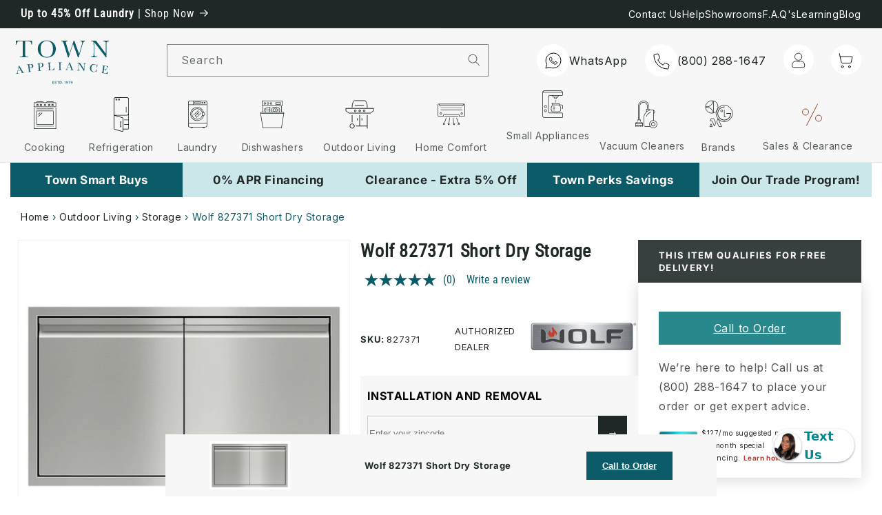

--- FILE ---
content_type: text/html; charset=utf-8
request_url: https://www.townappliance.com/products/wolf-827371-bbq-accessories
body_size: 114775
content:
<!doctype html>
<html class="no-js" lang="en">
  <head>
<!-- Start of Shoplift scripts -->
<!-- 2025-12-03T19:13:02.6560600Z -->
<style>.shoplift-hide { opacity: 0 !important; }</style>
<style id="sl-preview-bar-hide">#preview-bar-iframe, #PBarNextFrameWrapper { display: none !important; }</style>
<script type="text/javascript">(function(rootPath, template, themeRole, themeId, isThemePreview){ /* Generated on 2025-12-15T21:03:31.9443150Z */var le=Object.defineProperty;var ce=(E,P,V)=>P in E?le(E,P,{enumerable:!0,configurable:!0,writable:!0,value:V}):E[P]=V;var m=(E,P,V)=>ce(E,typeof P!="symbol"?P+"":P,V);(function(){"use strict";var E=document.createElement("style");E.textContent=`#shoplift-preview-control{position:fixed;max-width:332px;height:56px;background-color:#141414;z-index:9999;bottom:20px;display:flex;border-radius:8px;box-shadow:13px 22px 7px #0000,9px 14px 7px #00000003,5px 8px 6px #0000000d,2px 4px 4px #00000017,1px 1px 2px #0000001a,0 0 #0000001a;align-items:center;margin:0 auto;left:16px;right:16px;opacity:0;transform:translateY(20px);visibility:hidden;transition:opacity .4s ease-in-out,transform .4s ease-in-out,visibility 0s .4s}#shoplift-preview-control.visible{opacity:1;transform:translateY(0);visibility:visible;transition:opacity .4s ease-in-out,transform .4s ease-in-out,visibility 0s 0s}#shoplift-preview-control *{font-family:Inter,sans-serif;color:#fff;box-sizing:border-box;font-size:16px}#shoplift-preview-variant-title{font-weight:400;line-height:140%;font-size:16px;text-align:start;letter-spacing:-.16px;flex-grow:1;text-wrap:nowrap;overflow:hidden;text-overflow:ellipsis}#shoplift-preview-variant-selector{position:relative;display:block;padding:6px 0;height:100%;min-width:0;flex:1 1 auto}#shoplift-preview-variant-menu-trigger{border:none;cursor:pointer;width:100%;background-color:transparent;padding:0 16px;border-left:1px solid #333;border-right:1px solid #333;height:100%;display:flex;align-items:center;justify-content:start;gap:8px}#shoplift-preview-variant-selector .menu-variant-label{width:24px;height:24px;border-radius:50%;padding:6px;display:flex;justify-content:center;align-items:center;font-size:12px;font-style:normal;font-weight:600;line-height:100%;letter-spacing:-.12px;flex-shrink:0}#shoplift-preview-variant-selector .preview-variant-menu{position:absolute;bottom:110%;transform:translate3d(0,20px,0);visibility:hidden;pointer-events:none;opacity:0;cursor:pointer;background-color:#141414;border:1px solid #141414;border-radius:6px;width:100%;max-height:156px;overflow-y:auto;box-shadow:0 8px 16px #0003;z-index:1;transition:opacity .3s ease-in-out,transform .3s ease-in-out,visibility 0s .3s}#shoplift-preview-variant-selector .preview-variant-menu.preview-variant-menu__visible{visibility:visible;pointer-events:auto;opacity:100;transform:translateZ(0);transition:opacity .3s ease-in-out,transform .3s ease-in-out,visibility 0s 0s}@media screen and (max-width: 400px){#shoplift-preview-variant-selector .preview-variant-menu{position:fixed;left:0;right:0;width:auto;bottom:110%}}#shoplift-preview-variant-selector .preview-variant-menu .preview-variant-menu--item{padding:12px 16px;display:flex;overflow:hidden}#shoplift-preview-variant-selector .preview-variant-menu .preview-variant-menu--item .menu-variant-label{margin-right:6px}#shoplift-preview-variant-selector .preview-variant-menu .preview-variant-menu--item span{overflow:hidden;text-overflow:ellipsis;text-wrap:nowrap;white-space:nowrap;color:#f6f6f6;font-size:14px;font-style:normal;font-weight:500}#shoplift-preview-variant-selector .preview-variant-menu .preview-variant-menu--item:hover{background-color:#545454}#shoplift-preview-variant-selector .preview-variant-menu .preview-variant-menu--item:last-of-type{border-bottom-left-radius:6px;border-bottom-right-radius:6px}#shoplift-preview-variant-selector .preview-variant-menu .preview-variant-menu--item:first-of-type{border-top-left-radius:6px;border-top-right-radius:6px}#shoplift-preview-control div:has(#shoplift-exit-preview-button){padding:0 16px}#shoplift-exit-preview-button{padding:6px 8px;font-weight:500;line-height:75%;border-radius:4px;background-color:transparent;border:none;text-decoration:none}#shoplift-exit-preview-button:hover{cursor:pointer;background-color:#333}`,document.head.appendChild(E);var P=" daum[ /]| deusu/| yadirectfetcher|(?:^|[^g])news(?!sapphire)|(?<! (?:channel/|google/))google(?!(app|/google| pixel))|(?<! cu)bots?(?:\\b|_)|(?<!(?: ya| yandex|^job|inapp;) ?)search|(?<!(?:lib))http|(?<![hg]m)score|@[a-z][\\w-]+\\.|\\(\\)|\\.com|\\b\\d{13}\\b|^<|^[\\w \\.\\-\\(?:\\):]+(?:/v?\\d+(?:\\.\\d+)?(?:\\.\\d{1,10})*?)?(?:,|$)|^[^ ]{50,}$|^\\d+\\b|^\\w+/[\\w\\(\\)]*$|^active|^ad muncher|^amaya|^avsdevicesdk/|^biglotron|^bot|^bw/|^clamav[ /]|^client/|^cobweb/|^custom|^ddg[_-]android|^discourse|^dispatch/\\d|^downcast/|^duckduckgo|^facebook|^getright/|^gozilla/|^hobbit|^hotzonu|^hwcdn/|^jeode/|^jetty/|^jigsaw|^microsoft bits|^movabletype|^mozilla/\\d\\.\\d \\(compatible;?\\)$|^mozilla/\\d\\.\\d \\w*$|^navermailapp|^netsurf|^offline|^owler|^postman|^python|^rank|^read|^reed|^rest|^rss|^snapchat|^space bison|^svn|^swcd |^taringa|^thumbor/|^track|^valid|^w3c|^webbandit/|^webcopier|^wget|^whatsapp|^wordpress|^xenu link sleuth|^yahoo|^yandex|^zdm/\\d|^zoom marketplace/|^{{.*}}$|admin|analyzer|archive|ask jeeves/teoma|bit\\.ly/|bluecoat drtr|browsex|burpcollaborator|capture|catch|check|chrome-lighthouse|chromeframe|classifier|clean|cloud|crawl|cypress/|dareboost|datanyze|dejaclick|detect|dmbrowser|download|evc-batch/|feed|firephp|gomezagent|headless|httrack|hubspot marketing grader|hydra|ibisbrowser|images|insight|inspect|iplabel|ips-agent|java(?!;)|library|mail\\.ru/|manager|measure|neustar wpm|node|nutch|offbyone|optimize|pageburst|pagespeed|parser|perl|phantomjs|pingdom|powermarks|preview|proxy|ptst[ /]\\d|reputation|resolver|retriever|rexx;|rigor|rss\\b|scan|scrape|server|sogou|sparkler/|speedcurve|spider|splash|statuscake|synapse|synthetic|tools|torrent|trace|transcoder|url|virtuoso|wappalyzer|watch|webglance|webkit2png|whatcms/|zgrab",V=/bot|spider|crawl|http|lighthouse/i,L;function z(){if(L instanceof RegExp)return L;try{L=new RegExp(P,"i")}catch{L=V}return L}function B(c){return!!c&&z().test(c)}class R{constructor(){m(this,"timestamp");this.timestamp=new Date}}class j extends R{constructor(t,i,s){super();m(this,"type");m(this,"testId");m(this,"hypothesisId");this.type=3,this.testId=t,this.hypothesisId=i,this.timestamp=s}}class G extends R{constructor(t){super();m(this,"type");m(this,"path");this.type=4,this.path=t}}class K extends R{constructor(t){super();m(this,"type");m(this,"cart");this.type=5,this.cart=t}}class D extends Error{constructor(){super();m(this,"isBot");this.isBot=!0}}function J(c,e,t){for(const i of e.selectors){const s=c.querySelectorAll(i.cssSelector);for(let r=0;r<s.length;r++)t(e.testId,e.hypothesisId)}q(c,e,(i,s,r,n,o)=>o(s,r),t)}function O(c,e,t){for(const i of e.selectors)M(c,e.testId,e.hypothesisId,i,t??(()=>{}));q(c,e,M,t??(()=>{}))}function W(c){return c.urlPatterns.reduce((e,t)=>{switch(t.operator){case"contains":return e+`.*${t}.*`;case"endsWith":return e+`.*${t}`;case"startsWith":return e+`${t}.*`}},"")}function q(c,e,t,i){new MutationObserver(()=>{for(const r of e.selectors)t(c,e.testId,e.hypothesisId,r,i)}).observe(c.documentElement,{childList:!0,subtree:!0})}function M(c,e,t,i,s){const r=c.querySelectorAll(i.cssSelector);for(let n=0;n<r.length;n++){let o=r.item(n);if(o instanceof HTMLElement&&o.dataset.shoplift!==""){o.dataset.shoplift="";for(const l of i.actions.sort(se))o=Y(c,i.cssSelector,o,l)}}return r.length>0&&s?(s(e,t),!0):!1}function Y(c,e,t,i){switch(i.type){case"innerHtml":t.innerHTML=i.value;break;case"attribute":Z(t,i.scope,i.value);break;case"css":Q(c,e,i.value);break;case"js":X(c,t,i);break;case"copy":return ee(t);case"remove":te(t);break;case"move":ie(t,parseInt(i.value));break}return t}function Z(c,e,t){c.setAttribute(e,t)}function Q(c,e,t){var s;const i=c.createElement("style");i.innerHTML=`${e} { ${t} }`,(s=c.getElementsByTagName("head")[0])==null||s.appendChild(i)}function X(c,e,t){Function("document","element",`"use strict"; ${t.value}`)(c,e)}function ee(c){const e=c.cloneNode(!0);if(!c.parentNode)throw"Can't copy node outside of DOM";return c.parentNode.insertBefore(e,c.nextSibling),e}function te(c){c.remove()}function ie(c,e){if(e===0)return;const t=Array.prototype.slice.call(c.parentElement.children).indexOf(c),i=Math.min(Math.max(t+e,0),c.parentElement.children.length-1);c.parentElement.children.item(i).insertAdjacentElement(e>0?"afterend":"beforebegin",c)}function se(c,e){return H(c)-H(e)}function H(c){return c.type==="copy"||c.type==="remove"?0:1}var x=(c=>(c[c.Template=0]="Template",c[c.Theme=1]="Theme",c[c.UrlRedirect=2]="UrlRedirect",c[c.Script=3]="Script",c[c.Dom=4]="Dom",c[c.Price=5]="Price",c))(x||{});const re="data:image/svg+xml,%3csvg%20width='12'%20height='12'%20viewBox='0%200%2012%2012'%20fill='none'%20xmlns='http://www.w3.org/2000/svg'%3e%3cpath%20d='M9.96001%207.90004C9.86501%207.90004%209.77001%207.86504%209.69501%207.79004L6.43501%204.53004C6.19501%204.29004%205.80501%204.29004%205.56501%204.53004L2.30501%207.79004C2.16001%207.93504%201.92001%207.93504%201.77501%207.79004C1.63001%207.64504%201.63001%207.40504%201.77501%207.26004L5.03501%204.00004C5.56501%203.47004%206.43001%203.47004%206.96501%204.00004L10.225%207.26004C10.37%207.40504%2010.37%207.64504%2010.225%207.79004C10.15%207.86004%2010.055%207.90004%209.96001%207.90004Z'%20fill='white'/%3e%3c/svg%3e",ne="data:image/svg+xml,%3csvg%20width='14'%20height='24'%20viewBox='0%200%2014%2024'%20fill='none'%20xmlns='http://www.w3.org/2000/svg'%3e%3cpath%20d='M12.3976%2014.5255C12.2833%2013.8788%2012.0498%2013.3024%2011.6952%2012.7961C11.3416%2012.2898%2010.9209%2011.8353%2010.4353%2011.4317C9.94868%2011.0291%209.43546%2010.6488%208.89565%2010.292C8.48487%2010.049%208.09577%209.78565%207.72637%209.50402C7.35697%209.2224%207.08016%208.89503%206.89694%208.51987C6.71273%208.14471%206.67826%207.69533%206.79055%207.1697C6.86345%206.83216%206.97476%206.54647%207.12351%206.31162C7.27324%206.07778%207.47124%205.89986%207.7175%205.77684C7.96377%205.65483%208.21989%205.59383%208.48389%205.59383C8.88087%205.59383%209.17639%205.7016%209.3734%205.91714C9.56943%206.13268%209.68271%206.42345%209.71424%206.78946C9.74576%207.15547%209.72015%207.55401%209.63839%207.98509C9.55663%208.41617%209.43645%208.84724%209.27687%209.27934L13.5127%208.80149C13.9638%207.52656%2014.1017%206.42447%2013.9264%205.49725C13.751%204.56901%2013.2664%203.85122%2012.4724%203.34491C12.239%203.19648%2011.9779%203.07041%2011.6893%202.96569L12.0026%201.50979L9.86397%200L7.3875%201.50979L7.11169%202.78878C6.65166%202.8874%206.21724%203.01957%205.8114%203.19038C4.85292%203.594%204.06684%204.15115%203.45117%204.86385C2.83452%205.57655%202.42571%206.40108%202.22378%207.33847C2.06616%208.06947%202.04942%208.70796%202.17551%209.25087C2.30061%209.7948%202.52028%2010.2828%202.8355%2010.7139C3.14974%2011.145%203.51816%2011.5344%203.93977%2011.881C4.36039%2012.2288%204.782%2012.5521%205.20164%2012.851C5.68334%2013.1702%206.13844%2013.5169%206.56497%2013.8921C6.99052%2014.2672%207.31954%2014.7125%207.55004%2015.228C7.78055%2015.7445%207.81502%2016.3769%207.65347%2017.1262C7.56482%2017.5389%207.43676%2017.8765%207.27028%2018.1388C7.10381%2018.4011%206.89596%2018.5983%206.64772%2018.7295C6.3985%2018.8606%206.12071%2018.9267%205.8114%2018.9267C5.21641%2018.9267%204.79776%2018.6034%204.62833%2018.1632C4.4589%2017.7229%204.47367%2017.2583%204.60075%2016.5639C4.72782%2015.8705%205.05092%2015.1395%205.37107%2014.3699H1.17665C1.17665%2014.3699%200.207341%2016.1115%200.0310135%2017.6762C-0.0655232%2018.5302%200.0635208%2019.2653%200.41519%2019.8844C0.76686%2020.5036%201.33032%2020.9814%202.10655%2021.319C2.39222%2021.443%202.7104%2021.5447%203.05813%2021.623L2.54589%2024H7.17473L7.7047%2021.5386C8.08493%2021.442%208.43857%2021.3231%208.76562%2021.1787C9.73985%2020.7476%2010.52%2020.1427%2011.1071%2019.3649C11.6932%2018.5871%2012.0873%2017.7291%2012.2892%2016.7917C12.4744%2015.9295%2012.5099%2015.1741%2012.3966%2014.5275L12.3976%2014.5255Z'%20fill='white'/%3e%3c/svg%3e";async function oe(c){let e=c.replace(/-/g,"+").replace(/_/g,"/");for(;e.length%4;)e+="=";const t=atob(e),i=Uint8Array.from(t,n=>n.charCodeAt(0)),s=new Blob([i]).stream().pipeThrough(new DecompressionStream("gzip")),r=await new Response(s).text();return JSON.parse(r)}function _(c,e){return typeof e=="string"&&/\d{4}-\d{2}-\d{2}T\d{2}:\d{2}:\d{2}.\d+(?:Z|[+-]\d+)/.test(e)?new Date(e):e}function $(c,e){return e}let N=!1;class ae{constructor(e,t,i,s,r,n,o,l,a,h,g){m(this,"DATA_SL_ATTRIBUTE_P","data-sl-attribute-p");m(this,"DATA_SL_TEST_ID","data-sl-test-id");m(this,"VIEWPORT_TRACK_THRESHOLD",.5);m(this,"temporarySessionKey","Shoplift_Session");m(this,"essentialSessionKey","Shoplift_Essential");m(this,"analyticsSessionKey","Shoplift_Analytics");m(this,"legacySessionKey");m(this,"cssHideClass");m(this,"testConfigs");m(this,"inactiveTestConfigs");m(this,"testsFilteredByAudience");m(this,"sendPageView");m(this,"shopliftDebug");m(this,"gaConfig");m(this,"getCountryTimeout");m(this,"state");m(this,"shopifyAnalyticsId");m(this,"cookie",document.cookie);m(this,"isSyncing",!1);m(this,"isSyncingGA",!1);m(this,"fetch");m(this,"localStorageSet");m(this,"localStorageGet");m(this,"sessionStorageSet",window.sessionStorage.setItem.bind(window.sessionStorage));m(this,"sessionStorageGet",window.sessionStorage.getItem.bind(window.sessionStorage));m(this,"urlParams",new URLSearchParams(window.location.search));m(this,"device");m(this,"logHistory");m(this,"activeViewportObservers",new Map);this.shop=e,this.host=t,this.eventHost=i,this.disableReferrerOverride=l,this.logHistory=[],this.legacySessionKey=`SHOPLIFT_SESSION_${this.shop}`,this.cssHideClass=s?"shoplift-hide":"",this.testConfigs=h.map(u=>({...u,startAt:new Date(u.startAt),statusHistory:u.statusHistory.map(w=>({...w,createdAt:new Date(w.createdAt)}))})),this.inactiveTestConfigs=g,this.sendPageView=!!r,this.shopliftDebug=n===!0,this.gaConfig=o!=={"sendEvents":false,"mode":"gtag"}?o:{sendEvents:!1},this.fetch=window.fetch.bind(window),this.localStorageSet=window.localStorage.setItem.bind(window.localStorage),this.localStorageGet=window.localStorage.getItem.bind(window.localStorage);const v=this.getDeviceType();this.device=v!=="tablet"?v:"mobile",this.state=this.loadState(),this.shopifyAnalyticsId=this.getShopifyAnalyticsId(),this.testsFilteredByAudience=h.filter(u=>u.status=="active"),this.getCountryTimeout=a===1000?1e3:a,this.log("State Loaded",JSON.stringify(this.state))}async init(){var e;try{if(this.log("Shoplift script initializing"),window.Shopify&&window.Shopify.designMode){this.log("Skipping script for design mode");return}if(window.location.href.includes("slScreenshot=true")){this.log("Skipping script for screenshot");return}if(window.location.hostname.endsWith(".edgemesh.com")){this.log("Skipping script for preview");return}if(window.location.href.includes("isShopliftMerchant")){const i=this.urlParams.get("isShopliftMerchant")==="true";this.log("Setting merchant session to %s",i),this.state.temporary.isMerchant=i,this.persistTemporaryState()}if(this.state.temporary.isMerchant){this.log("Setting up preview for merchant"),typeof window.shoplift!="object"&&this.setShopliftStub(),this.state.temporary.previewConfig||this.hidePage(),await this.initPreview(),(e=document.querySelector("#sl-preview-bar-hide"))==null||e.remove();return}if(this.state.temporary.previewConfig=void 0,B(navigator.userAgent))return;if(navigator.userAgent.includes("Chrome/118")){this.log("Random: %o",[Math.random(),Math.random(),Math.random()]);const i=await this.makeRequest({url:`${this.eventHost}/api/v0/events/ip`,method:"get"}).then(s=>s==null?void 0:s.json());this.log(`IP: ${i}`),this.makeRequest({url:`${this.eventHost}/api/v0/logs`,method:"post",data:JSON.stringify(this.debugState(),$)}).catch()}if(this.shopifyAnalyticsId=this.getShopifyAnalyticsId(),this.monitorConsentChange(),this.checkForThemePreview())return;if(!this.disableReferrerOverride&&this.state.temporary.originalReferrer!=null){this.log(`Overriding referrer from '${document.referrer}' to '${this.state.temporary.originalReferrer}'`);const i=this.state.temporary.originalReferrer;delete this.state.temporary.originalReferrer,this.persistTemporaryState(),Object.defineProperty(document,"referrer",{get:()=>i,enumerable:!0,configurable:!0})}if(await this.refreshVisitor(this.shopifyAnalyticsId),await this.handleVisitorTest()){this.log("Redirecting for visitor test");return}this.setShoplift(),this.showPage(),await this.ensureCartAttributesForExistingPriceTests(!1),await this.finalize(),console.log("SHOPLIFT SCRIPT INITIALIZED!")}catch(t){if(t instanceof D)return;throw t}finally{typeof window.shoplift!="object"&&this.setShopliftStub()}}getVariantColor(e){switch(e){case"a":return{text:"#141414",bg:"#E2E2E2"};case"b":return{text:"rgba(255, 255, 255, 1)",bg:"rgba(37, 99, 235, 1)"}}}getDefaultVariantTitle(e){return e.title?e.title:e.type==="price"?e.isControl?"Original prices":"Variant prices":e.isControl?"Original":"Untitled variant "+e.label.toUpperCase()}async initPreview(){const e=this.urlParams.get("previewConfig");if(e){this.state.temporary.previewConfig=void 0,this.log("Setting up the preview"),this.log("Found preview config, writing to temporary state");const t=await oe(e);if(this.state.temporary.previewConfig=t,this.state.temporary.previewConfig.testTypeCategory===x.Price){this.hidePage(!0);const s=this.state.temporary.previewConfig;let r=`${this.host}/api/dom-selectors/${s.storeId}/${s.testId}/${s.isDraft||!1}`;s.shopifyProductId&&(r+=`?productId=${s.shopifyProductId}`);const n=await this.makeJsonRequest({method:"get",url:r}).catch(o=>(this.log("Error getting domSelectors",o),null));s.variants.forEach(o=>{var l;return o.domSelectors=(l=n[o.id])==null?void 0:l.domSelectors})}this.persistTemporaryState();const i=new URL(window.location.toString());i.searchParams.delete("previewConfig"),this.queueRedirect(i)}else if(this.state.temporary.previewConfig){this.showPage();const t=this.state.temporary.previewConfig;t.testTypeCategory===x.Template&&this.handleTemplatePreview(t)&&this.initPreviewControls(t),t.testTypeCategory===x.UrlRedirect&&this.handleUrlPreview(t)&&this.initPreviewControls(t),t.testTypeCategory===x.Script&&this.handleScriptPreview(t)&&this.initPreviewControls(t),t.testTypeCategory===x.Price&&await this.handlePricePreview(t)&&this.initPreviewControls(t)}}initPreviewControls(e){document.addEventListener("DOMContentLoaded",()=>{const t=e.variants.find(w=>w.id===e.currentVariant),i=(t==null?void 0:t.label)||"a",s=e.variants,r=document.createElement("div");r.id="shoplift-preview-control";const n=document.createElement("div"),o=document.createElement("img");o.src=ne,o.height=24,o.width=14,n.style.padding="0 16px",n.style.lineHeight="100%",n.appendChild(o),r.appendChild(n);const l=document.createElement("div");l.id="shoplift-preview-variant-selector";const a=document.createElement("button");a.id="shoplift-preview-variant-menu-trigger";const h=document.createElement("div");h.className="menu-variant-label",h.style.backgroundColor=this.getVariantColor(i).bg,h.style.color=this.getVariantColor(i).text,h.innerText=i.toUpperCase(),a.appendChild(h);const g=document.createElement("span");if(g.id="shoplift-preview-variant-title",g.innerText=t?this.getDefaultVariantTitle(t):"Untitled variant "+i.toUpperCase(),a.appendChild(g),s.length>1){const w=document.createElement("img");w.src=re,w.width=12,w.height=12,w.style.height="12px",w.style.width="12px",a.appendChild(w);const C=document.createElement("div");C.className="preview-variant-menu";for(const T of e.variants.filter(k=>k.id!==e.currentVariant)){const k=document.createElement("div");k.className="preview-variant-menu--item";const I=document.createElement("div");I.className="menu-variant-label",I.style.backgroundColor=this.getVariantColor(T.label).bg,I.style.color=this.getVariantColor(T.label).text,I.style.flexShrink="0",I.innerText=T.label.toUpperCase(),k.appendChild(I);const f=document.createElement("span");f.innerText=this.getDefaultVariantTitle(T),k.appendChild(f),k.addEventListener("click",()=>{this.pickVariant(T.id)}),C.appendChild(k)}l.appendChild(C),a.addEventListener("click",()=>{C.className!=="preview-variant-menu preview-variant-menu__visible"?C.classList.add("preview-variant-menu__visible"):C.classList.remove("preview-variant-menu__visible")}),document.addEventListener("click",T=>{T.target instanceof Element&&!a.contains(T.target)&&C.className==="preview-variant-menu preview-variant-menu__visible"&&C.classList.remove("preview-variant-menu__visible")})}else a.style.pointerEvents="none",h.style.margin="0";l.appendChild(a),r.appendChild(l);const v=document.createElement("div"),u=document.createElement("button");u.id="shoplift-exit-preview-button",u.innerText="Exit",v.appendChild(u),u.addEventListener("click",()=>{this.exitPreview()}),r.appendChild(v),document.body.appendChild(r),requestAnimationFrame(()=>{r.classList.add("visible")})}),this.ensureCartAttributesForExistingPriceTests(!0).catch(t=>{this.log("Error ensuring cart attributes for price test",t)})}pickVariant(e){var t,i,s,r;if(this.state.temporary.previewConfig){const n=this.state.temporary.previewConfig,o=new URL(window.location.toString());if(n.testTypeCategory===x.UrlRedirect){const l=(t=n.variants.find(a=>a.id===n.currentVariant))==null?void 0:t.redirectUrl;if(o.pathname===l){const a=(i=n.variants.find(h=>h.id===e))==null?void 0:i.redirectUrl;a&&(o.pathname=a)}}if(n.testTypeCategory===x.Template){const l=(s=n.variants.find(a=>a.id===n.currentVariant))==null?void 0:s.pathName;if(l&&o.pathname===l){const a=(r=n.variants.find(h=>h.id===e))==null?void 0:r.pathName;a&&a!==l&&(o.pathname=a)}}n.currentVariant=e,this.persistTemporaryState(),this.queueRedirect(o)}}exitPreview(){var t,i,s,r;const e=new URL(window.location.toString());if(((t=this.state.temporary.previewConfig)==null?void 0:t.testTypeCategory)===x.Template&&e.searchParams.delete("view"),((i=this.state.temporary.previewConfig)==null?void 0:i.testTypeCategory)===x.Script&&e.searchParams.delete("slVariant"),((s=this.state.temporary.previewConfig)==null?void 0:s.testTypeCategory)===x.UrlRedirect){const o=this.state.temporary.previewConfig.variants.filter(a=>a.label!=="a"&&a.redirectUrl!==null).map(a=>a.redirectUrl),l=(r=this.state.temporary.previewConfig.variants.find(a=>a.label==="a"))==null?void 0:r.redirectUrl;o.includes(e.pathname)&&l&&(e.pathname=l)}this.state.temporary.previewConfig=void 0,this.persistTemporaryState(),this.hidePage(),this.queueRedirect(e)}handleTemplatePreview(e){const t=e.currentVariant,i=e.variants.find(n=>n.id===t);if(!i)return!1;this.log("Setting up template preview for type",i.type);const s=new URL(window.location.toString()),r=s.searchParams.get("view");return this.typeFromTemplate()==i.type&&r!==i.affix&&i.affix&&(this.log("Template type matches current variant, redirecting"),s.searchParams.delete("view"),this.log("Setting the new viewParam"),this.hidePage(),s.searchParams.set("view",i.affix),this.queueRedirect(s)),r!==null&&r!==i.affix&&(s.searchParams.delete("view"),this.hidePage(),this.queueRedirect(s)),!0}handleUrlPreview(e){var n;const t=e.currentVariant,i=e.variants.find(o=>o.id===t),s=(n=e.variants.find(o=>o.isControl))==null?void 0:n.redirectUrl;if(!i)return!1;this.log("Setting up URL redirect preview");const r=new URL(window.location.toString());return r.pathname===s&&!i.isControl&&i.redirectUrl!==null&&(this.log("Url matches control, redirecting"),this.hidePage(),r.pathname=i.redirectUrl,this.queueRedirect(r)),!0}handleScriptPreview(e){const t=e.currentVariant,i=e.variants.find(n=>n.id===t);if(!i)return!1;this.log("Setting up script preview");const s=new URL(window.location.toString());return s.searchParams.get("slVariant")!==i.id&&(this.log("current id doesn't match the variant, redirecting"),s.searchParams.delete("slVariant"),this.log("Setting the new slVariantParam"),this.hidePage(),s.searchParams.set("slVariant",i.id),this.queueRedirect(s)),!0}async handlePricePreview(e){const t=e.currentVariant,i=e.variants.find(s=>s.id===t);return i?(this.log("Setting up price preview"),i.domSelectors&&i.domSelectors.length>0&&(O(document,{testId:e.testId,hypothesisId:i.id,selectors:i.domSelectors}),await this.ensureCartAttributesForExistingPriceTests(!0)),!0):!1}async finalize(){const e=await this.getCartState();e!==null&&this.queueCartUpdate(e),this.pruneStateAndSave(),await this.syncAllEvents()}setShoplift(){this.log("Setting up public API");const t=this.urlParams.get("slVariant")==="true",i=t?null:this.urlParams.get("slVariant");window.shoplift={isHypothesisActive:async s=>{if(this.log("Script checking variant for hypothesis '%s'",s),t)return this.log("Forcing variant for hypothesis '%s'",s),!0;if(i!==null)return this.log("Forcing hypothesis '%s'",i),s===i;const r=this.testConfigs.find(o=>o.hypotheses.some(l=>l.id===s));if(!r)return this.log("No test found for hypothesis '%s'",s),!1;const n=this.state.essential.visitorTests.find(o=>o.testId===r.id);return n?(this.log("Active visitor test found",s),n.hypothesisId===s):(await this.manuallySplitVisitor(r),this.testConfigs.some(o=>o.hypotheses.some(l=>l.id===s&&this.state.essential.visitorTests.some(a=>a.hypothesisId===l.id))))},setAnalyticsConsent:async s=>{await this.onConsentChange(s,!0)},getVisitorData:()=>({visitor:this.state.analytics.visitor,visitorTests:this.state.essential.visitorTests.filter(s=>!s.isInvalid).map(s=>{const{shouldSendToGa:r,...n}=s;return n})})}}setShopliftStub(){this.log("Setting up stubbed public API");const t=this.urlParams.get("slVariant")==="true",i=t?null:this.urlParams.get("slVariant");window.shoplift={isHypothesisActive:s=>Promise.resolve(t||s===i),setAnalyticsConsent:()=>Promise.resolve(),getVisitorData:()=>({visitor:null,visitorTests:[]})}}async manuallySplitVisitor(e){this.log("Starting manual split for test '%s'",e.id),await this.handleVisitorTest([e]),this.saveState(),this.syncAllEvents()}async handleVisitorTest(e){await this.filterTestsByAudience(this.testConfigs,this.state.analytics.visitor??this.buildBaseVisitor(),this.state.essential.visitorTests);let t=e?e.filter(i=>this.testsFilteredByAudience.some(s=>s.id===i.id)):[...this.testsForUrl(this.testsFilteredByAudience),...this.domTestsForUrl(this.testsFilteredByAudience)];t=t.filter(i=>i.hypotheses.some(n=>n.type==="price")?(i.bayesianRevision??4)<5:!0);try{if(t.length===0)return this.log("No tests found"),!1;this.log("Checking for existing visitor test on page");const i=this.getCurrentVisitorHypothesis(t);if(i){this.log("Found current visitor test");const o=this.considerRedirect(i);return o&&(this.log("Redirecting for current visitor test"),this.redirect(i)),o}this.log("No active test relation for test page");const s=this.testsForUrl(this.inactiveTestConfigs.filter(o=>this.testIsPaused(o)&&o.hypotheses.some(l=>this.state.essential.visitorTests.some(a=>a.hypothesisId===l.id)))).map(o=>o.id);if(s.length>0)return this.log("Visitor has paused tests for test page, skipping test assignment: %o",s),!1;if(this.hasThemeAndOtherTestTypes(this.testsFilteredByAudience)){this.log("Store has both theme and non-theme tests");const o=this.visitorActiveTestType();this.log("Current visitor test type is '%s'",o);let l;switch(o){case"templateOrUrlRedirect":this.log("Filtering to non-theme tests"),l=h=>h!=="theme";break;case"theme":this.log("Filtering to theme tests"),l=h=>h==="theme";break;case null:l=Math.random()>.5?(this.log("Filtering to theme tests"),h=>h==="theme"):(this.log("Filtering to non-theme tests"),h=>h!=="theme");break}const a=t.filter(h=>h.hypotheses.every(g=>!g.isControl||!l(g.type)));this.log(`Blocking visitor from being assigned to filtered test IDs: ["${a.map(h=>h.id).join('", "')}"]`),this.state.essential.visitorTests.push(...a.map(h=>({createdAt:new Date,testId:h.id,hypothesisId:null,isThemeTest:h.hypotheses.some(g=>g.type==="theme"),shouldSendToGa:!1,isSaved:!0,isInvalid:!0,themeId:void 0}))),t=t.filter(h=>h.hypotheses.some(g=>g.isControl&&l(g.type)))}if(t.length===0)return this.log("No tests found"),!1;const r=t[Math.floor(Math.random()*t.length)],n=this.pickHypothesis(r);if(n){this.log("Adding local visitor to test '%s', hypothesis '%s'",r.id,n.id),this.queueAddVisitorToTest(r.id,n);const o=this.considerRedirect(n);return o&&(this.log("Redirecting for new test"),this.redirect(n)),o}return this.log("No hypothesis found"),!1}finally{this.includeInDomTests(),this.saveState()}}includeInDomTests(){const e=this.getDomTestsForCurrentUrl(),t=this.getVisitorDomHypothesis(e);for(const i of e){this.log("Evaluating dom test '%s'",i.id);const r=t.find(a=>i.hypotheses.some(h=>a.id===h.id))??this.pickHypothesis(i);if(!r){this.log("Failed to pick hypothesis for test");continue}const n=i.bayesianRevision??4,o=r.type==="price",l=n>=5;if(o&&l){this.log(`Price test with viewport tracking (v${n}): ${i.id}`);const a=i.hypotheses.flatMap(u=>{var w;return((w=u.domSelectors)==null?void 0:w.map(C=>({...C,testId:i.id})))??[]});if(a.length===0)continue;const h=r.isControl?"control":"variant",g=r.domSelectors??[],v=a;this.log(`Setting up viewport tracking for ${h} (test: ${i.id})`),this.log(`Selectors to apply: ${g.length}`),this.log(`Selectors to track: ${v.length}`),this.applyChangesWithViewport(document,{testId:i.id,hypothesisId:r.id,selectors:g,selectorsForViewportTracking:v},u=>{this.queueAddVisitorToTest(u,r),this.saveState(),this.queuePageView(window.location.pathname),this.syncAllEvents()},{threshold:this.VIEWPORT_TRACK_THRESHOLD});continue}if(o&&!l){if(this.log(`Price test without viewport tracking (v${n}): ${i.id}`),!r.domSelectors||r.domSelectors.length===0)continue;O(document,{testId:i.id,hypothesisId:r.id,selectors:r.domSelectors},a=>{this.queueAddVisitorToTest(a,r),this.saveState(),this.queuePageView(window.location.pathname),this.syncAllEvents()});continue}if(!r.domSelectors||r.domSelectors.length===0){this.log("No selectors found, skipping hypothesis");continue}O(document,{testId:i.id,hypothesisId:r.id,selectors:r.domSelectors},a=>{this.queueAddVisitorToTest(a,r),this.saveState(),this.queuePageView(window.location.pathname),this.syncAllEvents()})}}considerRedirect(e){if(this.log("Considering redirect for hypothesis '%s'",e.id),e.isControl)return this.log("Skipping redirect for control"),!1;if(e.type==="basicScript"||e.type==="manualScript")return this.log("Skipping redirect for script test"),!1;const t=this.state.essential.visitorTests.find(n=>n.hypothesisId===e.id),i=new URL(window.location.toString()),r=new URLSearchParams(window.location.search).get("view");if(e.type==="theme"){if(!(e.themeId===themeId)){if(this.log("Theme id '%s' is not hypothesis theme ID '%s'",e.themeId,themeId),t&&t.themeId!==e.themeId&&(t.themeId===themeId||!this.isThemePreview()))this.log("On old theme, redirecting and updating local visitor"),t.themeId=e.themeId;else if(this.isThemePreview())return this.log("On non-test theme, skipping redirect"),!1;return this.log("Hiding page to redirect for theme test"),this.hidePage(),!0}return!1}else if(e.type!=="dom"&&e.type!=="price"&&e.affix!==template.suffix&&e.affix!==r||e.redirectPath&&!i.pathname.endsWith(e.redirectPath))return this.log("Hiding page to redirect for template test"),this.hidePage(),!0;return this.log("Not redirecting"),!1}redirect(e){if(this.log("Redirecting to hypothesis '%s'",e.id),e.isControl)return;const t=new URL(window.location.toString());if(t.searchParams.delete("view"),e.redirectPath){const i=RegExp("^(/w{2}-w{2})/").exec(t.pathname);if(i&&i.length>1){const s=i[1];t.pathname=`${s}${e.redirectPath}`}else t.pathname=e.redirectPath}else e.type==="theme"?(t.searchParams.set("_ab","0"),t.searchParams.set("_fd","0"),t.searchParams.set("_sc","1"),t.searchParams.set("preview_theme_id",e.themeId.toString())):e.type!=="urlRedirect"&&t.searchParams.set("view",e.affix);this.queueRedirect(t)}async refreshVisitor(e){if(e===null||!this.state.essential.isFirstLoad||!this.testConfigs.some(i=>i.visitorOption!=="all"))return;this.log("Refreshing visitor"),this.hidePage();const t=await this.getVisitor(e);t&&t.id&&this.updateLocalVisitor(t)}buildBaseVisitor(){return{shopifyAnalyticsId:this.shopifyAnalyticsId,device:this.device,country:null,...this.state.essential.initialState}}getInitialState(){const e=this.getUTMValue("utm_source")??"",t=this.getUTMValue("utm_medium")??"",i=this.getUTMValue("utm_campaign")??"",s=this.getUTMValue("utm_content")??"",r=window.document.referrer,n=this.device;return{createdAt:new Date,utmSource:e,utmMedium:t,utmCampaign:i,utmContent:s,referrer:r,device:n}}checkForThemePreview(){var e,t;return this.log("Checking for theme preview"),window.location.hostname.endsWith(".shopifypreview.com")?(this.log("on shopify preview domain"),this.clearThemeBar(!0,!1,this.state),(e=document.querySelector("#sl-preview-bar-hide"))==null||e.remove(),!1):this.isThemePreview()?this.state.essential.visitorTests.some(i=>i.isThemeTest&&i.hypothesisId!=null&&this.getHypothesis(i.hypothesisId)&&i.themeId===themeId)?(this.log("On active theme test, removing theme bar"),this.clearThemeBar(!1,!0,this.state),!1):this.state.essential.visitorTests.some(i=>i.isThemeTest&&i.hypothesisId!=null&&!this.getHypothesis(i.hypothesisId)&&i.themeId===themeId)?(this.log("Visitor is on an inactive theme test, redirecting to main theme"),this.redirectToMainTheme(),!0):this.state.essential.isFirstLoad?(this.log("No visitor found on theme preview, redirecting to main theme"),this.redirectToMainTheme(),!0):this.inactiveTestConfigs.some(i=>i.hypotheses.some(s=>s.themeId===themeId))?(this.log("Current theme is an inactive theme test, redirecting to main theme"),this.redirectToMainTheme(),!0):this.testConfigs.some(i=>i.hypotheses.some(s=>s.themeId===themeId))?(this.log("Falling back to clearing theme bar"),this.clearThemeBar(!1,!0,this.state),!1):(this.log("No tests on current theme, skipping script"),this.clearThemeBar(!0,!1,this.state),(t=document.querySelector("#sl-preview-bar-hide"))==null||t.remove(),!0):(this.log("Not on theme preview"),this.clearThemeBar(!0,!1,this.state),!1)}redirectToMainTheme(){this.hidePage();const e=new URL(window.location.toString());e.searchParams.set("preview_theme_id",""),this.queueRedirect(e)}testsForUrl(e){const t=new URL(window.location.href),i=this.typeFromTemplate();return e.filter(s=>s.hypotheses.some(r=>r.type!=="dom"&&r.type!=="price"&&(r.isControl&&r.type===i&&r.affix===template.suffix||r.type==="theme"||r.isControl&&r.type==="urlRedirect"&&r.redirectPath&&t.pathname.endsWith(r.redirectPath)||r.type==="basicScript"))&&(s.ignoreTestViewParameterEnforcement||!t.searchParams.has("view")||s.hypotheses.map(r=>r.affix).includes(t.searchParams.get("view")??"")))}domTestsForUrl(e){const t=new URL(window.location.href);return e.filter(i=>i.hypotheses.some(s=>(s.type==="dom"||s.type==="price")&&s.domSelectors&&s.domSelectors.some(r=>new RegExp(W(r)).test(t.toString()))))}async filterTestsByAudience(e,t,i){const s=[];let r=t.country;!r&&e.some(n=>n.requiresCountry&&!i.some(o=>o.testId===n.id))&&(this.log("Hiding page to check geoip"),this.hidePage(),r=await this.makeJsonRequest({method:"get",url:`${this.eventHost}/api/v0/visitors/get-country`,signal:AbortSignal.timeout(this.getCountryTimeout)}).catch(n=>(this.log("Error getting country",n),null)));for(const n of e){if(this.log("Checking audience for test '%s'",n.id),this.state.essential.visitorTests.some(a=>a.testId===n.id&&a.hypothesisId==null)){console.log(`Skipping blocked test '${n.id}'`);continue}const o=this.visitorCreatedDuringTestActive(n.statusHistory);(i.some(a=>a.testId===n.id&&(n.device==="all"||n.device===t.device&&n.device===this.device))||this.isTargetAudience(n,t,o,r))&&(this.log("Visitor is in audience for test '%s'",n.id),s.push(n))}this.testsFilteredByAudience=s}isTargetAudience(e,t,i,s){const r=this.getChannel(t);return(e.device==="all"||e.device===t.device&&e.device===this.device)&&(e.visitorOption==="all"||e.visitorOption==="new"&&i||e.visitorOption==="returning"&&!i)&&(e.targetAudiences.length===0||e.targetAudiences.reduce((n,o)=>n||o.reduce((l,a)=>l&&a(t,i,r,s),!0),!1))}visitorCreatedDuringTestActive(e){let t="";for(const i of e){if(this.state.analytics.visitor!==null&&this.state.analytics.visitor.createdAt<i.createdAt||this.state.essential.initialState.createdAt<i.createdAt)break;t=i.status}return t==="active"}getDomTestsForCurrentUrl(){return this.domTestsForUrl(this.testsFilteredByAudience)}getCurrentVisitorHypothesis(e){return e.flatMap(t=>t.hypotheses).find(t=>t.type!=="dom"&&t.type!=="price"&&this.state.essential.visitorTests.some(i=>i.hypothesisId===t.id))}getVisitorDomHypothesis(e){return e.flatMap(t=>t.hypotheses).filter(t=>(t.type==="dom"||t.type==="price")&&this.state.essential.visitorTests.some(i=>i.hypothesisId===t.id))}getHypothesis(e){return this.testConfigs.filter(t=>t.hypotheses.some(i=>i.id===e)).map(t=>t.hypotheses.find(i=>i.id===e))[0]}hasThemeTest(e){return e.some(t=>t.hypotheses.some(i=>i.type==="theme"))}hasTestThatIsNotThemeTest(e){return e.some(t=>t.hypotheses.some(i=>i.type!=="theme"&&i.type!=="dom"&&i.type!=="price"))}hasThemeAndOtherTestTypes(e){return this.hasThemeTest(e)&&this.hasTestThatIsNotThemeTest(e)}testIsPaused(e){return e.status==="paused"||e.status==="incompatible"||e.status==="suspended"}visitorActiveTestType(){const e=this.state.essential.visitorTests.filter(t=>this.testConfigs.some(i=>i.hypotheses.some(s=>s.id==t.hypothesisId)));return e.length===0?null:e.some(t=>t.isThemeTest)?"theme":"templateOrUrlRedirect"}pickHypothesis(e){let t=Math.random();const i=e.hypotheses.reduce((r,n)=>r+n.visitorCount,0);return e.hypotheses.sort((r,n)=>r.isControl?n.isControl?0:-1:n.isControl?1:0).reduce((r,n)=>{if(r!==null)return r;const l=e.hypotheses.reduce((a,h)=>a&&h.visitorCount>20,!0)?n.visitorCount/i-n.trafficPercentage:0;return t<=n.trafficPercentage-l?n:(t-=n.trafficPercentage,null)},null)}typeFromTemplate(){switch(template.type){case"collection-list":return"collectionList";case"page":return"landing";case"article":case"blog":case"cart":case"collection":case"index":case"product":case"search":return template.type;default:return null}}queueRedirect(e){this.saveState(),this.disableReferrerOverride||(this.log(`Saving temporary referrer override '${document.referrer}'`),this.state.temporary.originalReferrer=document.referrer,this.persistTemporaryState()),window.setTimeout(()=>window.location.assign(e),0),window.setTimeout(()=>void this.syncAllEvents(),2e3)}async syncAllEvents(){const e=async()=>{if(this.isSyncing){window.setTimeout(()=>void(async()=>await e())(),500);return}try{this.isSyncing=!0,await this.syncEvents(),this.syncGAEvents()}finally{this.isSyncing=!1}};await e()}async syncEvents(){var i,s;if(!this.state.essential.consentApproved||!this.shopifyAnalyticsId||this.state.analytics.queue.length===0)return;const e=this.state.analytics.queue.length,t=this.state.analytics.queue.splice(0,e);this.log("Syncing %s events",e);try{const r={shop:this.shop,visitorDetails:{shopifyAnalyticsId:this.shopifyAnalyticsId,device:((i=this.state.analytics.visitor)==null?void 0:i.device)??this.device,country:((s=this.state.analytics.visitor)==null?void 0:s.country)??null,...this.state.essential.initialState},events:this.state.essential.visitorTests.filter(o=>!o.isInvalid&&!o.isSaved&&o.hypothesisId!=null).map(o=>new j(o.testId,o.hypothesisId,o.createdAt)).concat(t)};await this.sendEvents(r);const n=await this.getVisitor(this.shopifyAnalyticsId);n!==null&&this.updateLocalVisitor(n);for(const o of this.state.essential.visitorTests.filter(l=>!l.isInvalid&&!l.isSaved))o.isSaved=!0}catch{this.state.analytics.queue.splice(0,0,...t)}finally{this.saveState()}}syncGAEvents(){if(!this.gaConfig.sendEvents){if(N)return;N=!0,this.log("UseGtag is false — skipping GA Events");return}if(!this.state.essential.consentApproved){this.log("Consent not approved — skipping GA Events");return}if(this.isSyncingGA){this.log("Already syncing GA - skipping GA events");return}const e=this.state.essential.visitorTests.filter(t=>t.shouldSendToGa);e.length!==0&&(this.isSyncingGA=!0,this.log("Syncing %s GA Events",e.length),Promise.allSettled(e.map(t=>this.sendGAEvent(t))).then(()=>this.log("All gtag events sent")).finally(()=>this.isSyncingGA=!1))}sendGAEvent(e){return new Promise(t=>{this.log("Sending GA Event for test %s, hypothesis %s",e.testId,e.hypothesisId);const i=()=>{this.log("GA acknowledged event for hypothesis %s",e.hypothesisId),e.shouldSendToGa=!1,this.persistEssentialState(),t()},s={exp_variant_string:`SL-${e.testId}-${e.hypothesisId}`};this.shopliftDebug&&Object.assign(s,{debug_mode:!0});function r(n,o,l){window.dataLayer=window.dataLayer||[],window.dataLayer.push(arguments)}this.gaConfig.mode==="gtag"?r("event","experience_impression",{...s,event_callback:i}):(window.dataLayer=window.dataLayer||[],window.dataLayer.push({event:"experience_impression",...s,eventCallback:i}))})}updateLocalVisitor(e){let t;({visitorTests:t,...this.state.analytics.visitor}=e);for(const i of this.state.essential.visitorTests.filter(s=>!t.some(r=>r.testId===s.testId)))i.isSaved=!0,i.isInvalid=!0;for(const i of t){const s=this.state.essential.visitorTests.findIndex(n=>n.testId===i.testId);s!==-1?(i.isInvalid=!1,this.state.essential.visitorTests.splice(s,1,i)):this.state.essential.visitorTests.push(i)}this.state.analytics.visitor.storedAt=new Date}async getVisitor(e){try{return await this.makeJsonRequest({method:"get",url:`${this.eventHost}/api/v0/visitors/by-key/${this.shop}/${e}`})}catch{return null}}async sendEvents(e){await this.makeRequest({method:"post",url:`${this.eventHost}/api/v0/events`,data:JSON.stringify(e)})}getUTMValue(e){const i=decodeURIComponent(window.location.search.substring(1)).split("&");for(let s=0;s<i.length;s++){const r=i[s].split("=");if(r[0]===e)return r[1]||null}return null}hidePage(e){this.log("Hiding page"),this.cssHideClass&&!window.document.documentElement.classList.contains(this.cssHideClass)&&(window.document.documentElement.classList.add(this.cssHideClass),e||setTimeout(this.removeAsyncHide(this.cssHideClass),2e3))}showPage(){this.cssHideClass&&this.removeAsyncHide(this.cssHideClass)()}getDeviceType(){function e(){let i=!1;return function(s){(/(android|bb\d+|meego).+mobile|avantgo|bada\/|blackberry|blazer|compal|elaine|fennec|hiptop|iemobile|ip(hone|od)|iris|kindle|lge |maemo|midp|mmp|mobile.+firefox|netfront|opera m(ob|in)i|palm( os)?|phone|p(ixi|re)\/|plucker|pocket|psp|series(4|6)0|symbian|treo|up\.(browser|link)|vodafone|wap|windows ce|xda|xiino/i.test(s)||/1207|6310|6590|3gso|4thp|50[1-6]i|770s|802s|a wa|abac|ac(er|oo|s\-)|ai(ko|rn)|al(av|ca|co)|amoi|an(ex|ny|yw)|aptu|ar(ch|go)|as(te|us)|attw|au(di|\-m|r |s )|avan|be(ck|ll|nq)|bi(lb|rd)|bl(ac|az)|br(e|v)w|bumb|bw\-(n|u)|c55\/|capi|ccwa|cdm\-|cell|chtm|cldc|cmd\-|co(mp|nd)|craw|da(it|ll|ng)|dbte|dc\-s|devi|dica|dmob|do(c|p)o|ds(12|\-d)|el(49|ai)|em(l2|ul)|er(ic|k0)|esl8|ez([4-7]0|os|wa|ze)|fetc|fly(\-|_)|g1 u|g560|gene|gf\-5|g\-mo|go(\.w|od)|gr(ad|un)|haie|hcit|hd\-(m|p|t)|hei\-|hi(pt|ta)|hp( i|ip)|hs\-c|ht(c(\-| |_|a|g|p|s|t)|tp)|hu(aw|tc)|i\-(20|go|ma)|i230|iac( |\-|\/)|ibro|idea|ig01|ikom|im1k|inno|ipaq|iris|ja(t|v)a|jbro|jemu|jigs|kddi|keji|kgt( |\/)|klon|kpt |kwc\-|kyo(c|k)|le(no|xi)|lg( g|\/(k|l|u)|50|54|\-[a-w])|libw|lynx|m1\-w|m3ga|m50\/|ma(te|ui|xo)|mc(01|21|ca)|m\-cr|me(rc|ri)|mi(o8|oa|ts)|mmef|mo(01|02|bi|de|do|t(\-| |o|v)|zz)|mt(50|p1|v )|mwbp|mywa|n10[0-2]|n20[2-3]|n30(0|2)|n50(0|2|5)|n7(0(0|1)|10)|ne((c|m)\-|on|tf|wf|wg|wt)|nok(6|i)|nzph|o2im|op(ti|wv)|oran|owg1|p800|pan(a|d|t)|pdxg|pg(13|\-([1-8]|c))|phil|pire|pl(ay|uc)|pn\-2|po(ck|rt|se)|prox|psio|pt\-g|qa\-a|qc(07|12|21|32|60|\-[2-7]|i\-)|qtek|r380|r600|raks|rim9|ro(ve|zo)|s55\/|sa(ge|ma|mm|ms|ny|va)|sc(01|h\-|oo|p\-)|sdk\/|se(c(\-|0|1)|47|mc|nd|ri)|sgh\-|shar|sie(\-|m)|sk\-0|sl(45|id)|sm(al|ar|b3|it|t5)|so(ft|ny)|sp(01|h\-|v\-|v )|sy(01|mb)|t2(18|50)|t6(00|10|18)|ta(gt|lk)|tcl\-|tdg\-|tel(i|m)|tim\-|t\-mo|to(pl|sh)|ts(70|m\-|m3|m5)|tx\-9|up(\.b|g1|si)|utst|v400|v750|veri|vi(rg|te)|vk(40|5[0-3]|\-v)|vm40|voda|vulc|vx(52|53|60|61|70|80|81|83|85|98)|w3c(\-| )|webc|whit|wi(g |nc|nw)|wmlb|wonu|x700|yas\-|your|zeto|zte\-/i.test(s.substr(0,4)))&&(i=!0)}(navigator.userAgent||navigator.vendor),i}function t(){let i=!1;return function(s){(/android|ipad|playbook|silk/i.test(s)||/1207|6310|6590|3gso|4thp|50[1-6]i|770s|802s|a wa|abac|ac(er|oo|s\-)|ai(ko|rn)|al(av|ca|co)|amoi|an(ex|ny|yw)|aptu|ar(ch|go)|as(te|us)|attw|au(di|\-m|r |s )|avan|be(ck|ll|nq)|bi(lb|rd)|bl(ac|az)|br(e|v)w|bumb|bw\-(n|u)|c55\/|capi|ccwa|cdm\-|cell|chtm|cldc|cmd\-|co(mp|nd)|craw|da(it|ll|ng)|dbte|dc\-s|devi|dica|dmob|do(c|p)o|ds(12|\-d)|el(49|ai)|em(l2|ul)|er(ic|k0)|esl8|ez([4-7]0|os|wa|ze)|fetc|fly(\-|_)|g1 u|g560|gene|gf\-5|g\-mo|go(\.w|od)|gr(ad|un)|haie|hcit|hd\-(m|p|t)|hei\-|hi(pt|ta)|hp( i|ip)|hs\-c|ht(c(\-| |_|a|g|p|s|t)|tp)|hu(aw|tc)|i\-(20|go|ma)|i230|iac( |\-|\/)|ibro|idea|ig01|ikom|im1k|inno|ipaq|iris|ja(t|v)a|jbro|jemu|jigs|kddi|keji|kgt( |\/)|klon|kpt |kwc\-|kyo(c|k)|le(no|xi)|lg( g|\/(k|l|u)|50|54|\-[a-w])|libw|lynx|m1\-w|m3ga|m50\/|ma(te|ui|xo)|mc(01|21|ca)|m\-cr|me(rc|ri)|mi(o8|oa|ts)|mmef|mo(01|02|bi|de|do|t(\-| |o|v)|zz)|mt(50|p1|v )|mwbp|mywa|n10[0-2]|n20[2-3]|n30(0|2)|n50(0|2|5)|n7(0(0|1)|10)|ne((c|m)\-|on|tf|wf|wg|wt)|nok(6|i)|nzph|o2im|op(ti|wv)|oran|owg1|p800|pan(a|d|t)|pdxg|pg(13|\-([1-8]|c))|phil|pire|pl(ay|uc)|pn\-2|po(ck|rt|se)|prox|psio|pt\-g|qa\-a|qc(07|12|21|32|60|\-[2-7]|i\-)|qtek|r380|r600|raks|rim9|ro(ve|zo)|s55\/|sa(ge|ma|mm|ms|ny|va)|sc(01|h\-|oo|p\-)|sdk\/|se(c(\-|0|1)|47|mc|nd|ri)|sgh\-|shar|sie(\-|m)|sk\-0|sl(45|id)|sm(al|ar|b3|it|t5)|so(ft|ny)|sp(01|h\-|v\-|v )|sy(01|mb)|t2(18|50)|t6(00|10|18)|ta(gt|lk)|tcl\-|tdg\-|tel(i|m)|tim\-|t\-mo|to(pl|sh)|ts(70|m\-|m3|m5)|tx\-9|up(\.b|g1|si)|utst|v400|v750|veri|vi(rg|te)|vk(40|5[0-3]|\-v)|vm40|voda|vulc|vx(52|53|60|61|70|80|81|83|85|98)|w3c(\-| )|webc|whit|wi(g |nc|nw)|wmlb|wonu|x700|yas\-|your|zeto|zte\-/i.test(s.substr(0,4)))&&(i=!0)}(navigator.userAgent||navigator.vendor),i}return e()?"mobile":t()?"tablet":"desktop"}removeAsyncHide(e){return()=>{e&&window.document.documentElement.classList.remove(e)}}async getCartState(){try{let e=await this.makeJsonRequest({method:"get",url:`${window.location.origin}/cart.js`});return e===null||(e.note===null&&(e=await this.makeJsonRequest({method:"post",url:`${window.location.origin}/cart/update.js`,data:JSON.stringify({note:""})})),e==null)?null:{token:e.token,total_price:e.total_price,total_discount:e.total_discount,currency:e.currency,items_subtotal_price:e.items_subtotal_price,items:e.items.map(t=>({quantity:t.quantity,variant_id:t.variant_id,key:t.key,price:t.price,final_line_price:t.final_line_price,sku:t.sku,product_id:t.product_id}))}}catch(e){return this.log("Error sending cart info",e),null}}async ensureCartAttributesForExistingPriceTests(e){var t;try{if(this.log("Checking visitor assignments for active price tests"),e&&this.state.temporary.previewConfig){const i=this.state.temporary.previewConfig;this.log("Using preview config for merchant:",i.testId);let s="variant";if(i.variants&&i.variants.length>0){const r=i.variants.find(n=>n.id===i.currentVariant);r&&r.isControl&&(s="control")}this.log("Merchant preview - updating hidden inputs:",i.testId,s),this.updatePriceTestHiddenInputs(i.testId,s,!0);return}for(const i of this.state.essential.visitorTests){const s=this.testConfigs.find(n=>n.id===i.testId);if(!s){this.log("Test config not found:",i.testId);continue}const r=s.hypotheses.find(n=>n.id===i.hypothesisId);if(!r||r.type!=="price"){this.log("Skipping non-price hypothesis:",i.hypothesisId);continue}this.log("Found potential price test, validating with server:",i.testId);try{const n=await this.makeJsonRequest({method:"get",url:`${this.eventHost}/api/v0/visitors/price-test/${i.testId}/${(t=this.state.analytics.visitor)==null?void 0:t.id}`});if(!n){this.log("Failed to validate price test with server:",i.testId);continue}if(!n.isActive||!n.isPriceTest||!n.visitorAssigned){this.log("Price test validation failed - Active:",n.isActive,"PriceTest:",n.isPriceTest,"Assigned:",n.visitorAssigned);continue}this.log("Price test validated successfully, updating hidden inputs:",i.testId,n.assignment),this.updatePriceTestHiddenInputs(i.testId,n.assignment,e)}catch(n){this.log("Error validating price test with server:",i.testId,n);const o=r.isControl?"control":"variant";this.updatePriceTestHiddenInputs(i.testId,o,e)}}}catch(i){this.log("Error ensuring cart attributes for existing price tests:",i)}}updatePriceTestHiddenInputs(e,t,i){try{this.cleanupPriceTestObservers();const s=`${e}:${t}:${i?"t":"f"}`,r=f=>{const p=f.getAttribute("data-sl-pid");if(!p)return!0;if(i&&this.state.temporary.previewConfig){const d=this.state.temporary.previewConfig,y=t==="control"?"a":"b",S=d.variants.find(A=>A.label===y);if(!S)return!1;for(const A of S.domSelectors||[]){const U=A.cssSelector.match(/data-sl-attribute-(?:p|cap)="(\d+)"/);if(U){const F=U[1];if(this.log(`Extracted ID from selector: ${F}, comparing to: ${p}`),F===p)return this.log("Product ID match found in preview config:",p,"variant:",S.label),!0}else this.log(`Could not extract ID from selector: ${A.cssSelector}`)}return this.log("No product ID match in preview config for:",p,"variant:",y),!1}const b=this.testConfigs.find(d=>d.id===e);if(!b)return this.log("Test config not found for testId:",e),!1;for(const d of b.hypotheses||[])for(const y of d.domSelectors||[]){const S=y.cssSelector.match(/data-sl-attribute-(?:p|cap)="(\d+)"/);if(S&&S[1]===p)return this.log("Product ID match found:",p,"for test:",e),!0}return this.log("No product ID match for:",p,"in test:",e),!1},n=new Set;let o=!1,l=null;const a=(f,p)=>{if(document.querySelectorAll("[data-sl-attribute-p]").forEach(d=>{if(d instanceof Element&&d.nodeType===Node.ELEMENT_NODE&&d.isConnected&&document.contains(d))try{f.observe(d,{childList:!0,subtree:!0,characterData:!0,characterDataOldValue:!0,attributes:!1})}catch(y){this.log(`Failed to observe element (${p}):`,y)}}),document.body&&document.body.isConnected)try{f.observe(document.body,{childList:!0,subtree:!0,characterData:!0,characterDataOldValue:!0,attributes:!1})}catch(d){this.log(`Failed to observe document.body (${p}):`,d)}},h=(f,p,b,d)=>{const y=f.filter(S=>{const A=S.cssSelector.match(/data-sl-attribute-(?:p|cap)="(\d+)"/);return A&&A[1]===d});this.log(`Applying ${b} DOM selectors, total: ${f.length}, filtered: ${y.length}`),y.length>0&&O(document,{testId:e,hypothesisId:p,selectors:y})},g=(f,p)=>{this.log(`Applying DOM selector changes for product ID: ${f}`),p.disconnect(),o=!0;try{if(i&&this.state.temporary.previewConfig){const b=t==="control"?"a":"b",d=this.state.temporary.previewConfig.variants.find(y=>y.label===b);if(!(d!=null&&d.domSelectors)){this.log(`No DOM selectors found for preview variant: ${b}`);return}h(d.domSelectors,d.id,"preview config",f)}else{const b=this.testConfigs.find(y=>y.id===e);if(!b){this.log(`No test config found for testId: ${e}`);return}const d=b.hypotheses.find(y=>t==="control"?y.isControl:!y.isControl);if(!(d!=null&&d.domSelectors)){this.log(`No DOM selectors found for assignment: ${t}`);return}h(d.domSelectors,d.id,"live config",f)}}finally{l!==null&&clearTimeout(l),l=window.setTimeout(()=>{o=!1,l=null,a(p,"reconnection"),this.log("Re-established innerHTML observer after DOM changes")},50)}},v=new MutationObserver(f=>{if(!o)for(const p of f){if(p.type!=="childList"&&p.type!=="characterData")continue;let b=p.target;p.type==="characterData"&&(b=p.target.parentElement||p.target.parentNode);let d=b,y=d.getAttribute("data-sl-attribute-p");for(;!y&&d.parentElement;)d=d.parentElement,y=d.getAttribute("data-sl-attribute-p");if(!y)continue;const S=d.innerHTML||d.textContent||"";let A="";p.type==="characterData"&&p.oldValue!==null&&(A=p.oldValue),this.log(`innerHTML changed on element with data-sl-attribute-p="${y}"`),A&&this.log(`Previous content: "${A}"`),this.log(`Current content: "${S}"`),g(y,v)}});a(v,"initial setup"),n.add(v);const u=new MutationObserver(f=>{f.forEach(p=>{p.addedNodes.forEach(b=>{if(b.nodeType===Node.ELEMENT_NODE){const d=b;C(d);const y=d.matches('input[name="properties[_slpt]"]')?[d]:d.querySelectorAll('input[name="properties[_slpt]"]');y.length>0&&this.log(`MutationObserver found ${y.length} new hidden input(s)`),y.forEach(S=>{const A=S.getAttribute("data-sl-pid");this.log(`MutationObserver checking new input with data-sl-pid="${A}"`),r(S)?(S.value!==s&&(S.value=s,this.log("Updated newly added hidden input:",s)),T(S)):(S.remove(),this.log("Removed newly added non-matching hidden input for product ID:",S.getAttribute("data-sl-pid")))})}})})});n.add(u);const w=new MutationObserver(f=>{f.forEach(p=>{if(p.type==="attributes"&&p.attributeName==="data-sl-pid"){const b=p.target;if(this.log("AttributeObserver detected data-sl-pid attribute change on:",b.tagName),b.matches('input[name="properties[_slpt]"]')){const d=b,y=p.oldValue,S=d.getAttribute("data-sl-pid");this.log(`data-sl-pid changed from "${y}" to "${S}" - triggering payment placement updates`),r(d)?(d.value!==s&&(d.value=s,this.log("Updated hidden input after data-sl-pid change:",s)),S&&g(S,v),this.log("Re-running payment placement updates after variant change"),C(document.body)):(d.remove(),this.log("Removed non-matching hidden input after data-sl-pid change:",S))}}})});n.add(w);const C=f=>{f.tagName==="SHOPIFY-PAYMENT-TERMS"&&(this.log("MutationObserver found new shopify-payment-terms element"),this.updateShopifyPaymentTerms(e,t));const p=f.querySelectorAll("shopify-payment-terms");p.length>0&&(this.log(`MutationObserver found ${p.length} shopify-payment-terms in added node`),this.updateShopifyPaymentTerms(e,t)),f.tagName==="AFTERPAY-PLACEMENT"&&(this.log("MutationObserver found new afterpay-placement element"),this.updateAfterpayPlacements(e,t,"afterpay"));const b=f.querySelectorAll("afterpay-placement");b.length>0&&(this.log(`MutationObserver found ${b.length} afterpay-placement in added node`),this.updateAfterpayPlacements(e,t,"afterpay")),f.tagName==="SQUARE-PLACEMENT"&&(this.log("MutationObserver found new square-placement element"),this.updateAfterpayPlacements(e,t,"square"));const d=f.querySelectorAll("square-placement");d.length>0&&(this.log(`MutationObserver found ${d.length} square-placement in added node`),this.updateAfterpayPlacements(e,t,"square")),f.tagName==="KLARNA-PLACEMENT"&&(this.log("MutationObserver found new klarna-placement element"),this.updateKlarnaPlacements(e,t));const y=f.querySelectorAll("klarna-placement");y.length>0&&(this.log(`MutationObserver found ${y.length} klarna-placement in added node`),this.updateKlarnaPlacements(e,t))},T=f=>{w.observe(f,{attributes:!0,attributeFilter:["data-sl-pid"],attributeOldValue:!0,subtree:!1});const p=f.getAttribute("data-sl-pid");this.log(`Started AttributeObserver on specific input with data-sl-pid="${p}"`)},k=()=>{const f=document.querySelectorAll('input[name="properties[_slpt]"]');this.log(`Found ${f.length} existing hidden inputs to check`),f.forEach(p=>{const b=p.getAttribute("data-sl-pid");this.log(`Checking existing input with data-sl-pid="${b}"`),r(p)?(p.value=s,this.log("Updated existing hidden input:",s),b&&(this.log("Applying initial DOM selector changes for existing product"),g(b,v)),T(p)):(p.remove(),this.log("Removed non-matching hidden input for product ID:",p.getAttribute("data-sl-pid")))})},I=()=>{document.body?(u.observe(document.body,{childList:!0,subtree:!0}),this.log("Started MutationObserver on document.body"),k(),C(document.body)):document.readyState==="loading"?document.addEventListener("DOMContentLoaded",()=>{document.body&&(u.observe(document.body,{childList:!0,subtree:!0}),this.log("Started MutationObserver after DOMContentLoaded"),k(),C(document.body))}):(this.log("Set timeout on observer"),setTimeout(I,10))};I(),window.__shopliftPriceTestObservers=n,window.__shopliftPriceTestValue=s,this.log("Set up DOM observer for price test hidden inputs")}catch(s){this.log("Error updating price test hidden inputs:",s)}}updateKlarnaPlacements(e,t){this.updatePlacementElements(e,t,"klarna-placement",(i,s)=>{i.setAttribute("data-purchase-amount",s.toString())})}cleanupPriceTestObservers(){const e=window.__shopliftPriceTestObservers;e&&(e.forEach(t=>{t.disconnect()}),e.clear(),this.log("Cleaned up existing price test observers")),delete window.__shopliftPriceTestObservers,delete window.__shopliftPriceTestValue}updateAfterpayPlacements(e,t,i="afterpay"){const s=i==="square"?"square-placement":"afterpay-placement";if(document.querySelectorAll(s).length===0){this.log(`No ${s} elements found on page - early return`);return}this.updatePlacementElements(e,t,s,(n,o)=>{if(i==="afterpay"){const l=(o/100).toFixed(2);n.setAttribute("data-amount",l)}else n.setAttribute("data-amount",o.toString())}),this.log("updateAfterpayPlacements completed")}updatePlacementElements(e,t,i,s){const r=document.querySelectorAll(i);if(r.length===0){this.log(`No ${i} elements found - early return`);return}let n;if(this.state.temporary.isMerchant&&this.state.temporary.previewConfig){const l=t==="control"?"a":"b",a=this.state.temporary.previewConfig.variants.find(h=>h.label===l);if(!(a!=null&&a.domSelectors)){this.log(`No variant found for label ${l} in preview config for ${i}`);return}n=a.domSelectors,this.log(`Using preview config for ${i} in merchant mode, variant: ${l}`)}else{const l=this.testConfigs.find(h=>h.id===e);if(!l){this.log(`No testConfig found for id: ${e} - early return`);return}const a=l.hypotheses.find(h=>t==="control"?h.isControl:!h.isControl);if(!(a!=null&&a.domSelectors)){this.log(`No hypothesis or domSelectors found for assignment: ${t} - early return`);return}n=a.domSelectors}const o=new RegExp(`${this.DATA_SL_ATTRIBUTE_P}=["'](\\d+)["']`);r.forEach(l=>{let a=null;const h=l.parentElement;if(h&&(a=h.querySelector('input[name="properties[_slpt]"]')),a||(a=l.querySelector('input[name="properties[_slpt]"]')),!a){this.log(`No hidden input found for ${i} element`);return}const g=a.getAttribute("data-sl-pid");if(!g){this.log("Hidden input has no data-sl-pid attribute - skipping");return}const v=n.find(T=>{const k=T.cssSelector.match(o);return k&&k[1]===g});if(!v){this.log(`No matching selector found for productId: ${g} - skipping element`);return}const u=v.actions.find(T=>T.scope==="price");if(!(u!=null&&u.value)){this.log("No price action or value found - skipping element");return}const w=parseFloat(u.value.replace(/[^0-9.]/g,""));if(Number.isNaN(w)){this.log(`Invalid price "${u.value}" for product ${g} - skipping`);return}const C=Math.round(w*100);s(l,C)}),this.log(`updatePlacementElements completed for ${i}`)}updateShopifyPaymentTerms(e,t){const i=document.querySelectorAll("shopify-payment-terms");if(i.length===0)return;this.log("Store using shopify payments");let s;if(this.state.temporary.isMerchant&&this.state.temporary.previewConfig){const n=t==="control"?"a":"b",o=this.state.temporary.previewConfig.variants.find(l=>l.label===n);if(!o||!o.domSelectors){this.log(`No variant found for label ${n} in preview config`);return}s=o.domSelectors,this.log(`Using preview config for shopify-payment-terms in merchant mode, variant: ${n}`)}else{const n=this.testConfigs.find(l=>l.id===e);if(!n)return;const o=n.hypotheses.find(l=>t==="control"?l.isControl===!0:l.isControl===!1);if(!o||!o.domSelectors)return;s=o.domSelectors}const r=new RegExp(`${this.DATA_SL_ATTRIBUTE_P}=["'](\\d+)["']`);i.forEach(n=>{const o=n.getAttribute("variant-id");if(!o)return;const l=s.find(a=>{const h=a.cssSelector.match(r);return h&&h[1]===o});if(l){const a=l.actions.find(h=>h.scope==="price");if(a&&a.value){const h=n.getAttribute("shopify-meta");if(h)try{const g=JSON.parse(h);if(g.variants&&Array.isArray(g.variants)){const v=g.variants.find(u=>{var w;return((w=u.id)==null?void 0:w.toString())===o});if(v){v.full_price=a.value;const u=parseFloat(a.value.replace(/[^0-9.]/g,""));if(v.number_of_payment_terms&&v.number_of_payment_terms>1){const w=u/v.number_of_payment_terms;v.price_per_term=`$${w.toFixed(2)}`}n.setAttribute("shopify-meta",JSON.stringify(g))}}}catch(g){this.log("Error parsing/updating shoplift-meta:",g)}}}})}async makeJsonRequest(e){const t=await this.makeRequest(e);return t===null?null:JSON.parse(await t.text(),_)}async makeRequest(e){const{url:t,method:i,headers:s,data:r,signal:n}=e,o=new Headers;if(s)for(const a in s)o.append(a,s[a]);(!s||!s.Accept)&&o.append("Accept","application/json"),(!s||!s["Content-Type"])&&o.append("Content-Type","application/json"),(this.eventHost.includes("ngrok.io")||this.eventHost.includes("ngrok-free.app"))&&o.append("ngrok-skip-browser-warning","1234");const l=await this.fetch(t,{method:i,headers:o,body:r,signal:n});if(!l.ok){if(l.status===204)return null;if(l.status===422){const a=await l.json();if(typeof a<"u"&&a.isBot)throw new D}throw new Error(`Error sending shoplift request ${l.status}`)}return l}queueAddVisitorToTest(e,t){if(!this.state.essential.visitorTests.some(i=>i.testId===e)&&(this.state.essential.visitorTests.push({createdAt:new Date,testId:e,hypothesisId:t.id,isThemeTest:t.type==="theme",themeId:t.themeId,isSaved:!1,isInvalid:!1,shouldSendToGa:!0}),t.type==="price")){const i=t.isControl?"control":"variant";this.log("Price test assignment detected, updating cart attributes:",e,i),this.updatePriceTestHiddenInputs(e,i,!1)}}queueCartUpdate(e){this.queueEvent(new K(e))}queuePageView(e){this.queueEvent(new G(e))}queueEvent(e){!this.state.essential.consentApproved&&this.state.essential.hasConsentInteraction||this.state.analytics.queue.length>10||this.state.analytics.queue.push(e)}legacyGetLocalStorageVisitor(){const e=this.localStorageGet(this.legacySessionKey);if(e)try{return JSON.parse(e,_)}catch{}return null}pruneStateAndSave(){this.state.essential.visitorTests=this.state.essential.visitorTests.filter(e=>this.testConfigs.some(t=>t.id==e.testId)||this.inactiveTestConfigs.filter(t=>this.testIsPaused(t)).some(t=>t.id===e.testId)),this.saveState()}saveState(){this.persistEssentialState(),this.persistAnalyticsState()}loadState(){const e=this.loadAnalyticsState(),t={analytics:e,essential:this.loadEssentialState(e),temporary:this.loadTemporaryState()},i=this.legacyGetLocalStorageVisitor(),s=this.legacyGetCookieVisitor(),r=[i,s].filter(n=>n!==null).sort((n,o)=>+o.storedAt-+n.storedAt)[0];return t.analytics.visitor===null&&r&&({visitorTests:t.essential.visitorTests,...t.analytics.visitor}=r,t.essential.isFirstLoad=!1,t.essential.initialState={createdAt:r.createdAt,referrer:r.referrer,utmCampaign:r.utmCampaign,utmContent:r.utmContent,utmMedium:r.utmMedium,utmSource:r.utmSource,device:r.device},this.deleteCookie("SHOPLIFT"),this.deleteLocalStorage(this.legacySessionKey)),!t.essential.consentApproved&&t.essential.hasConsentInteraction&&this.deleteLocalStorage(this.analyticsSessionKey),t}loadEssentialState(e){var o;const t=this.loadLocalStorage(this.essentialSessionKey),i=this.loadCookie(this.essentialSessionKey),s=this.getInitialState();(o=e.visitor)!=null&&o.device&&(s.device=e.visitor.device);const r={timestamp:new Date,consentApproved:!1,hasConsentInteraction:!1,debugMode:!1,initialState:s,visitorTests:[],isFirstLoad:!0},n=[t,i].filter(l=>l!==null).sort((l,a)=>+a.timestamp-+l.timestamp)[0]??r;return n.initialState||(e.visitor!==null?n.initialState=e.visitor:(n.initialState=s,n.initialState.createdAt=n.timestamp)),n}loadAnalyticsState(){const e=this.loadLocalStorage(this.analyticsSessionKey),t=this.loadCookie(this.analyticsSessionKey),i={timestamp:new Date,visitor:null,queue:[]},s=[e,t].filter(r=>r!==null).sort((r,n)=>+n.timestamp-+r.timestamp)[0]??i;return s.queue.length===0&&e&&e.queue.length>1&&(s.queue=e.queue),s}loadTemporaryState(){const e=this.sessionStorageGet(this.temporarySessionKey),t=e?JSON.parse(e,_):null,i=this.loadCookie(this.temporarySessionKey);return t??i??{isMerchant:!1,timestamp:new Date}}persistEssentialState(){this.log("Persisting essential state"),this.state.essential.isFirstLoad=!1,this.state.essential.timestamp=new Date,this.persistLocalStorageState(this.essentialSessionKey,this.state.essential),this.persistCookieState(this.essentialSessionKey,this.state.essential)}persistAnalyticsState(){this.log("Persisting analytics state"),this.state.essential.consentApproved&&(this.state.analytics.timestamp=new Date,this.persistLocalStorageState(this.analyticsSessionKey,this.state.analytics),this.persistCookieState(this.analyticsSessionKey,{...this.state.analytics,queue:[]}))}persistTemporaryState(){this.log("Setting temporary session state"),this.state.temporary.timestamp=new Date,this.sessionStorageSet(this.temporarySessionKey,JSON.stringify(this.state.temporary)),this.persistCookieState(this.temporarySessionKey,this.state.temporary,!0)}loadLocalStorage(e){const t=this.localStorageGet(e);if(t===null)return null;try{return JSON.parse(t,_)}catch{return null}}loadCookie(e){const t=this.getCookie(e);if(t===null)return null;try{return JSON.parse(t,_)}catch{return null}}persistLocalStorageState(e,t){this.localStorageSet(e,JSON.stringify(t))}persistCookieState(e,t,i=!1){const s=JSON.stringify(t),r=i?"":`expires=${new Date(new Date().getTime()+864e5*365).toUTCString()};`;document.cookie=`${e}=${s};domain=.${window.location.hostname};path=/;SameSite=Strict;${r}`}deleteCookie(e){const t=new Date(0).toUTCString();document.cookie=`${e}=;domain=.${window.location.hostname};path=/;expires=${t};`}deleteLocalStorage(e){window.localStorage.removeItem(e)}getChannel(e){var i;return((i=[{"name":"cross-network","test":(v) => new RegExp(".*cross-network.*", "i").test(v.utmCampaign)},{"name":"direct","test":(v) => v.utmSource === "" && v.utmMedium === ""},{"name":"paid-shopping","test":(v) => (new RegExp("^(?:Google|IGShopping|aax-us-east\.amazon-adsystem\.com|aax\.amazon-adsystem\.com|alibaba|alibaba\.com|amazon|amazon\.co\.uk|amazon\.com|apps\.shopify\.com|checkout\.shopify\.com|checkout\.stripe\.com|cr\.shopping\.naver\.com|cr2\.shopping\.naver\.com|ebay|ebay\.co\.uk|ebay\.com|ebay\.com\.au|ebay\.de|etsy|etsy\.com|m\.alibaba\.com|m\.shopping\.naver\.com|mercadolibre|mercadolibre\.com|mercadolibre\.com\.ar|mercadolibre\.com\.mx|message\.alibaba\.com|msearch\.shopping\.naver\.com|nl\.shopping\.net|no\.shopping\.net|offer\.alibaba\.com|one\.walmart\.com|order\.shopping\.yahoo\.co\.jp|partners\.shopify\.com|s3\.amazonaws\.com|se\.shopping\.net|shop\.app|shopify|shopify\.com|shopping\.naver\.com|shopping\.yahoo\.co\.jp|shopping\.yahoo\.com|shopzilla|shopzilla\.com|simplycodes\.com|store\.shopping\.yahoo\.co\.jp|stripe|stripe\.com|uk\.shopping\.net|walmart|walmart\.com)$", "i").test(v.utmSource) || new RegExp("^(.*(([^a-df-z]|^)shop|shopping).*)$", "i").test(v.utmCampaign)) && new RegExp("^(.*cp.*|ppc|retargeting|paid.*)$", "i").test(v.utmMedium)},{"name":"paid-search","test":(v) => new RegExp("^(?:360\.cn|alice|aol|ar\.search\.yahoo\.com|ask|at\.search\.yahoo\.com|au\.search\.yahoo\.com|auone|avg|babylon|baidu|biglobe|biglobe\.co\.jp|biglobe\.ne\.jp|bing|br\.search\.yahoo\.com|ca\.search\.yahoo\.com|centrum\.cz|ch\.search\.yahoo\.com|cl\.search\.yahoo\.com|cn\.bing\.com|cnn|co\.search\.yahoo\.com|comcast|conduit|daum|daum\.net|de\.search\.yahoo\.com|dk\.search\.yahoo\.com|dogpile|dogpile\.com|duckduckgo|ecosia\.org|email\.seznam\.cz|eniro|es\.search\.yahoo\.com|espanol\.search\.yahoo\.com|exalead\.com|excite\.com|fi\.search\.yahoo\.com|firmy\.cz|fr\.search\.yahoo\.com|globo|go\.mail\.ru|google|google-play|hk\.search\.yahoo\.com|id\.search\.yahoo\.com|in\.search\.yahoo\.com|incredimail|it\.search\.yahoo\.com|kvasir|lens\.google\.com|lite\.qwant\.com|lycos|m\.baidu\.com|m\.naver\.com|m\.search\.naver\.com|m\.sogou\.com|mail\.rambler\.ru|mail\.yandex\.ru|malaysia\.search\.yahoo\.com|msn|msn\.com|mx\.search\.yahoo\.com|najdi|naver|naver\.com|news\.google\.com|nl\.search\.yahoo\.com|no\.search\.yahoo\.com|ntp\.msn\.com|nz\.search\.yahoo\.com|onet|onet\.pl|pe\.search\.yahoo\.com|ph\.search\.yahoo\.com|pl\.search\.yahoo\.com|play\.google\.com|qwant|qwant\.com|rakuten|rakuten\.co\.jp|rambler|rambler\.ru|se\.search\.yahoo\.com|search-results|search\.aol\.co\.uk|search\.aol\.com|search\.google\.com|search\.smt\.docomo\.ne\.jp|search\.ukr\.net|secureurl\.ukr\.net|seznam|seznam\.cz|sg\.search\.yahoo\.com|so\.com|sogou|sogou\.com|sp-web\.search\.auone\.jp|startsiden|startsiden\.no|suche\.aol\.de|terra|th\.search\.yahoo\.com|tr\.search\.yahoo\.com|tut\.by|tw\.search\.yahoo\.com|uk\.search\.yahoo\.com|ukr|us\.search\.yahoo\.com|virgilio|vn\.search\.yahoo\.com|wap\.sogou\.com|webmaster\.yandex\.ru|websearch\.rakuten\.co\.jp|yahoo|yahoo\.co\.jp|yahoo\.com|yandex|yandex\.by|yandex\.com|yandex\.com\.tr|yandex\.fr|yandex\.kz|yandex\.ru|yandex\.ua|yandex\.uz|zen\.yandex\.ru)$", "i").test(v.utmSource) && new RegExp("^(.*cp.*|ppc|retargeting|paid.*)$", "i").test(v.utmMedium)},{"name":"paid-social","test":(v) => new RegExp("^(?:43things|43things\.com|51\.com|5ch\.net|Hatena|ImageShack|academia\.edu|activerain|activerain\.com|activeworlds|activeworlds\.com|addthis|addthis\.com|airg\.ca|allnurses\.com|allrecipes\.com|alumniclass|alumniclass\.com|ameba\.jp|ameblo\.jp|americantowns|americantowns\.com|amp\.reddit\.com|ancestry\.com|anobii|anobii\.com|answerbag|answerbag\.com|answers\.yahoo\.com|aolanswers|aolanswers\.com|apps\.facebook\.com|ar\.pinterest\.com|artstation\.com|askubuntu|askubuntu\.com|asmallworld\.com|athlinks|athlinks\.com|away\.vk\.com|awe\.sm|b\.hatena\.ne\.jp|baby-gaga|baby-gaga\.com|babyblog\.ru|badoo|badoo\.com|bebo|bebo\.com|beforeitsnews|beforeitsnews\.com|bharatstudent|bharatstudent\.com|biip\.no|biswap\.org|bit\.ly|blackcareernetwork\.com|blackplanet|blackplanet\.com|blip\.fm|blog\.com|blog\.feedspot\.com|blog\.goo\.ne\.jp|blog\.naver\.com|blog\.yahoo\.co\.jp|blogg\.no|bloggang\.com|blogger|blogger\.com|blogher|blogher\.com|bloglines|bloglines\.com|blogs\.com|blogsome|blogsome\.com|blogspot|blogspot\.com|blogster|blogster\.com|blurtit|blurtit\.com|bookmarks\.yahoo\.co\.jp|bookmarks\.yahoo\.com|br\.pinterest\.com|brightkite|brightkite\.com|brizzly|brizzly\.com|business\.facebook\.com|buzzfeed|buzzfeed\.com|buzznet|buzznet\.com|cafe\.naver\.com|cafemom|cafemom\.com|camospace|camospace\.com|canalblog\.com|care\.com|care2|care2\.com|caringbridge\.org|catster|catster\.com|cbnt\.io|cellufun|cellufun\.com|centerblog\.net|chat\.zalo\.me|chegg\.com|chicagonow|chicagonow\.com|chiebukuro\.yahoo\.co\.jp|classmates|classmates\.com|classquest|classquest\.com|co\.pinterest\.com|cocolog-nifty|cocolog-nifty\.com|copainsdavant\.linternaute\.com|couchsurfing\.org|cozycot|cozycot\.com|cross\.tv|crunchyroll|crunchyroll\.com|cyworld|cyworld\.com|cz\.pinterest\.com|d\.hatena\.ne\.jp|dailystrength\.org|deluxe\.com|deviantart|deviantart\.com|dianping|dianping\.com|digg|digg\.com|diigo|diigo\.com|discover\.hubpages\.com|disqus|disqus\.com|dogster|dogster\.com|dol2day|dol2day\.com|doostang|doostang\.com|dopplr|dopplr\.com|douban|douban\.com|draft\.blogger\.com|draugiem\.lv|drugs-forum|drugs-forum\.com|dzone|dzone\.com|edublogs\.org|elftown|elftown\.com|epicurious\.com|everforo\.com|exblog\.jp|extole|extole\.com|facebook|facebook\.com|faceparty|faceparty\.com|fandom\.com|fanpop|fanpop\.com|fark|fark\.com|fb|fb\.me|fc2|fc2\.com|feedspot|feministing|feministing\.com|filmaffinity|filmaffinity\.com|flickr|flickr\.com|flipboard|flipboard\.com|folkdirect|folkdirect\.com|foodservice|foodservice\.com|forums\.androidcentral\.com|forums\.crackberry\.com|forums\.imore\.com|forums\.nexopia\.com|forums\.webosnation\.com|forums\.wpcentral\.com|fotki|fotki\.com|fotolog|fotolog\.com|foursquare|foursquare\.com|free\.facebook\.com|friendfeed|friendfeed\.com|fruehstueckstreff\.org|fubar|fubar\.com|gaiaonline|gaiaonline\.com|gamerdna|gamerdna\.com|gather\.com|geni\.com|getpocket\.com|glassboard|glassboard\.com|glassdoor|glassdoor\.com|godtube|godtube\.com|goldenline\.pl|goldstar|goldstar\.com|goo\.gl|gooblog|goodreads|goodreads\.com|google\+|googlegroups\.com|googleplus|govloop|govloop\.com|gowalla|gowalla\.com|gree\.jp|groups\.google\.com|gulli\.com|gutefrage\.net|habbo|habbo\.com|hi5|hi5\.com|hootsuite|hootsuite\.com|houzz|houzz\.com|hoverspot|hoverspot\.com|hr\.com|hu\.pinterest\.com|hubculture|hubculture\.com|hubpages\.com|hyves\.net|hyves\.nl|ibibo|ibibo\.com|id\.pinterest\.com|identi\.ca|ig|imageshack\.com|imageshack\.us|imvu|imvu\.com|in\.pinterest\.com|insanejournal|insanejournal\.com|instagram|instagram\.com|instapaper|instapaper\.com|internations\.org|interpals\.net|intherooms|intherooms\.com|irc-galleria\.net|is\.gd|italki|italki\.com|jammerdirect|jammerdirect\.com|jappy\.com|jappy\.de|kaboodle\.com|kakao|kakao\.com|kakaocorp\.com|kaneva|kaneva\.com|kin\.naver\.com|l\.facebook\.com|l\.instagram\.com|l\.messenger\.com|last\.fm|librarything|librarything\.com|lifestream\.aol\.com|line|line\.me|linkedin|linkedin\.com|listal|listal\.com|listography|listography\.com|livedoor\.com|livedoorblog|livejournal|livejournal\.com|lm\.facebook\.com|lnkd\.in|m\.blog\.naver\.com|m\.cafe\.naver\.com|m\.facebook\.com|m\.kin\.naver\.com|m\.vk\.com|m\.yelp\.com|mbga\.jp|medium\.com|meetin\.org|meetup|meetup\.com|meinvz\.net|meneame\.net|menuism\.com|messages\.google\.com|messages\.yahoo\.co\.jp|messenger|messenger\.com|mix\.com|mixi\.jp|mobile\.facebook\.com|mocospace|mocospace\.com|mouthshut|mouthshut\.com|movabletype|movabletype\.com|mubi|mubi\.com|my\.opera\.com|myanimelist\.net|myheritage|myheritage\.com|mylife|mylife\.com|mymodernmet|mymodernmet\.com|myspace|myspace\.com|netvibes|netvibes\.com|news\.ycombinator\.com|newsshowcase|nexopia|ngopost\.org|niconico|nicovideo\.jp|nightlifelink|nightlifelink\.com|ning|ning\.com|nl\.pinterest\.com|odnoklassniki\.ru|odnoklassniki\.ua|okwave\.jp|old\.reddit\.com|oneworldgroup\.org|onstartups|onstartups\.com|opendiary|opendiary\.com|oshiete\.goo\.ne\.jp|out\.reddit\.com|over-blog\.com|overblog\.com|paper\.li|partyflock\.nl|photobucket|photobucket\.com|pinboard|pinboard\.in|pingsta|pingsta\.com|pinterest|pinterest\.at|pinterest\.ca|pinterest\.ch|pinterest\.cl|pinterest\.co\.kr|pinterest\.co\.uk|pinterest\.com|pinterest\.com\.au|pinterest\.com\.mx|pinterest\.de|pinterest\.es|pinterest\.fr|pinterest\.it|pinterest\.jp|pinterest\.nz|pinterest\.ph|pinterest\.pt|pinterest\.ru|pinterest\.se|pixiv\.net|pl\.pinterest\.com|playahead\.se|plurk|plurk\.com|plus\.google\.com|plus\.url\.google\.com|pocket\.co|posterous|posterous\.com|pro\.homeadvisor\.com|pulse\.yahoo\.com|qapacity|qapacity\.com|quechup|quechup\.com|quora|quora\.com|qzone\.qq\.com|ravelry|ravelry\.com|reddit|reddit\.com|redux|redux\.com|renren|renren\.com|researchgate\.net|reunion|reunion\.com|reverbnation|reverbnation\.com|rtl\.de|ryze|ryze\.com|salespider|salespider\.com|scoop\.it|screenrant|screenrant\.com|scribd|scribd\.com|scvngr|scvngr\.com|secondlife|secondlife\.com|serverfault|serverfault\.com|shareit|sharethis|sharethis\.com|shvoong\.com|sites\.google\.com|skype|skyrock|skyrock\.com|slashdot\.org|slideshare\.net|smartnews\.com|snapchat|snapchat\.com|social|sociallife\.com\.br|socialvibe|socialvibe\.com|spaces\.live\.com|spoke|spoke\.com|spruz|spruz\.com|ssense\.com|stackapps|stackapps\.com|stackexchange|stackexchange\.com|stackoverflow|stackoverflow\.com|stardoll\.com|stickam|stickam\.com|studivz\.net|suomi24\.fi|superuser|superuser\.com|sweeva|sweeva\.com|t\.co|t\.me|tagged|tagged\.com|taggedmail|taggedmail\.com|talkbiznow|talkbiznow\.com|taringa\.net|techmeme|techmeme\.com|tencent|tencent\.com|tiktok|tiktok\.com|tinyurl|tinyurl\.com|toolbox|toolbox\.com|touch\.facebook\.com|tr\.pinterest\.com|travellerspoint|travellerspoint\.com|tripadvisor|tripadvisor\.com|trombi|trombi\.com|trustpilot|tudou|tudou\.com|tuenti|tuenti\.com|tumblr|tumblr\.com|tweetdeck|tweetdeck\.com|twitter|twitter\.com|twoo\.com|typepad|typepad\.com|unblog\.fr|urbanspoon\.com|ushareit\.com|ushi\.cn|vampirefreaks|vampirefreaks\.com|vampirerave|vampirerave\.com|vg\.no|video\.ibm\.com|vk\.com|vkontakte\.ru|wakoopa|wakoopa\.com|wattpad|wattpad\.com|web\.facebook\.com|web\.skype\.com|webshots|webshots\.com|wechat|wechat\.com|weebly|weebly\.com|weibo|weibo\.com|wer-weiss-was\.de|weread|weread\.com|whatsapp|whatsapp\.com|wiki\.answers\.com|wikihow\.com|wikitravel\.org|woot\.com|wordpress|wordpress\.com|wordpress\.org|xanga|xanga\.com|xing|xing\.com|yahoo-mbga\.jp|yammer|yammer\.com|yelp|yelp\.co\.uk|yelp\.com|youroom\.in|za\.pinterest\.com|zalo|zoo\.gr|zooppa|zooppa\.com)$", "i").test(v.utmSource) && new RegExp("^(.*cp.*|ppc|retargeting|paid.*)$", "i").test(v.utmMedium)},{"name":"paid-video","test":(v) => new RegExp("^(?:blog\.twitch\.tv|crackle|crackle\.com|curiositystream|curiositystream\.com|d\.tube|dailymotion|dailymotion\.com|dashboard\.twitch\.tv|disneyplus|disneyplus\.com|fast\.wistia\.net|help\.hulu\.com|help\.netflix\.com|hulu|hulu\.com|id\.twitch\.tv|iq\.com|iqiyi|iqiyi\.com|jobs\.netflix\.com|justin\.tv|m\.twitch\.tv|m\.youtube\.com|music\.youtube\.com|netflix|netflix\.com|player\.twitch\.tv|player\.vimeo\.com|ted|ted\.com|twitch|twitch\.tv|utreon|utreon\.com|veoh|veoh\.com|viadeo\.journaldunet\.com|vimeo|vimeo\.com|wistia|wistia\.com|youku|youku\.com|youtube|youtube\.com)$", "i").test(v.utmSource) && new RegExp("^(.*cp.*|ppc|retargeting|paid.*)$", "i").test(v.utmMedium)},{"name":"display","test":(v) => new RegExp("^(?:display|banner|expandable|interstitial|cpm)$", "i").test(v.utmMedium)},{"name":"paid-other","test":(v) => new RegExp("^(.*cp.*|ppc|retargeting|paid.*)$", "i").test(v.utmMedium)},{"name":"organic-shopping","test":(v) => new RegExp("^(?:360\.cn|alice|aol|ar\.search\.yahoo\.com|ask|at\.search\.yahoo\.com|au\.search\.yahoo\.com|auone|avg|babylon|baidu|biglobe|biglobe\.co\.jp|biglobe\.ne\.jp|bing|br\.search\.yahoo\.com|ca\.search\.yahoo\.com|centrum\.cz|ch\.search\.yahoo\.com|cl\.search\.yahoo\.com|cn\.bing\.com|cnn|co\.search\.yahoo\.com|comcast|conduit|daum|daum\.net|de\.search\.yahoo\.com|dk\.search\.yahoo\.com|dogpile|dogpile\.com|duckduckgo|ecosia\.org|email\.seznam\.cz|eniro|es\.search\.yahoo\.com|espanol\.search\.yahoo\.com|exalead\.com|excite\.com|fi\.search\.yahoo\.com|firmy\.cz|fr\.search\.yahoo\.com|globo|go\.mail\.ru|google|google-play|hk\.search\.yahoo\.com|id\.search\.yahoo\.com|in\.search\.yahoo\.com|incredimail|it\.search\.yahoo\.com|kvasir|lens\.google\.com|lite\.qwant\.com|lycos|m\.baidu\.com|m\.naver\.com|m\.search\.naver\.com|m\.sogou\.com|mail\.rambler\.ru|mail\.yandex\.ru|malaysia\.search\.yahoo\.com|msn|msn\.com|mx\.search\.yahoo\.com|najdi|naver|naver\.com|news\.google\.com|nl\.search\.yahoo\.com|no\.search\.yahoo\.com|ntp\.msn\.com|nz\.search\.yahoo\.com|onet|onet\.pl|pe\.search\.yahoo\.com|ph\.search\.yahoo\.com|pl\.search\.yahoo\.com|play\.google\.com|qwant|qwant\.com|rakuten|rakuten\.co\.jp|rambler|rambler\.ru|se\.search\.yahoo\.com|search-results|search\.aol\.co\.uk|search\.aol\.com|search\.google\.com|search\.smt\.docomo\.ne\.jp|search\.ukr\.net|secureurl\.ukr\.net|seznam|seznam\.cz|sg\.search\.yahoo\.com|so\.com|sogou|sogou\.com|sp-web\.search\.auone\.jp|startsiden|startsiden\.no|suche\.aol\.de|terra|th\.search\.yahoo\.com|tr\.search\.yahoo\.com|tut\.by|tw\.search\.yahoo\.com|uk\.search\.yahoo\.com|ukr|us\.search\.yahoo\.com|virgilio|vn\.search\.yahoo\.com|wap\.sogou\.com|webmaster\.yandex\.ru|websearch\.rakuten\.co\.jp|yahoo|yahoo\.co\.jp|yahoo\.com|yandex|yandex\.by|yandex\.com|yandex\.com\.tr|yandex\.fr|yandex\.kz|yandex\.ru|yandex\.ua|yandex\.uz|zen\.yandex\.ru)$", "i").test(v.utmSource) || new RegExp("^(.*(([^a-df-z]|^)shop|shopping).*)$", "i").test(v.utmCampaign)},{"name":"organic-social","test":(v) => new RegExp("^(?:43things|43things\.com|51\.com|5ch\.net|Hatena|ImageShack|academia\.edu|activerain|activerain\.com|activeworlds|activeworlds\.com|addthis|addthis\.com|airg\.ca|allnurses\.com|allrecipes\.com|alumniclass|alumniclass\.com|ameba\.jp|ameblo\.jp|americantowns|americantowns\.com|amp\.reddit\.com|ancestry\.com|anobii|anobii\.com|answerbag|answerbag\.com|answers\.yahoo\.com|aolanswers|aolanswers\.com|apps\.facebook\.com|ar\.pinterest\.com|artstation\.com|askubuntu|askubuntu\.com|asmallworld\.com|athlinks|athlinks\.com|away\.vk\.com|awe\.sm|b\.hatena\.ne\.jp|baby-gaga|baby-gaga\.com|babyblog\.ru|badoo|badoo\.com|bebo|bebo\.com|beforeitsnews|beforeitsnews\.com|bharatstudent|bharatstudent\.com|biip\.no|biswap\.org|bit\.ly|blackcareernetwork\.com|blackplanet|blackplanet\.com|blip\.fm|blog\.com|blog\.feedspot\.com|blog\.goo\.ne\.jp|blog\.naver\.com|blog\.yahoo\.co\.jp|blogg\.no|bloggang\.com|blogger|blogger\.com|blogher|blogher\.com|bloglines|bloglines\.com|blogs\.com|blogsome|blogsome\.com|blogspot|blogspot\.com|blogster|blogster\.com|blurtit|blurtit\.com|bookmarks\.yahoo\.co\.jp|bookmarks\.yahoo\.com|br\.pinterest\.com|brightkite|brightkite\.com|brizzly|brizzly\.com|business\.facebook\.com|buzzfeed|buzzfeed\.com|buzznet|buzznet\.com|cafe\.naver\.com|cafemom|cafemom\.com|camospace|camospace\.com|canalblog\.com|care\.com|care2|care2\.com|caringbridge\.org|catster|catster\.com|cbnt\.io|cellufun|cellufun\.com|centerblog\.net|chat\.zalo\.me|chegg\.com|chicagonow|chicagonow\.com|chiebukuro\.yahoo\.co\.jp|classmates|classmates\.com|classquest|classquest\.com|co\.pinterest\.com|cocolog-nifty|cocolog-nifty\.com|copainsdavant\.linternaute\.com|couchsurfing\.org|cozycot|cozycot\.com|cross\.tv|crunchyroll|crunchyroll\.com|cyworld|cyworld\.com|cz\.pinterest\.com|d\.hatena\.ne\.jp|dailystrength\.org|deluxe\.com|deviantart|deviantart\.com|dianping|dianping\.com|digg|digg\.com|diigo|diigo\.com|discover\.hubpages\.com|disqus|disqus\.com|dogster|dogster\.com|dol2day|dol2day\.com|doostang|doostang\.com|dopplr|dopplr\.com|douban|douban\.com|draft\.blogger\.com|draugiem\.lv|drugs-forum|drugs-forum\.com|dzone|dzone\.com|edublogs\.org|elftown|elftown\.com|epicurious\.com|everforo\.com|exblog\.jp|extole|extole\.com|facebook|facebook\.com|faceparty|faceparty\.com|fandom\.com|fanpop|fanpop\.com|fark|fark\.com|fb|fb\.me|fc2|fc2\.com|feedspot|feministing|feministing\.com|filmaffinity|filmaffinity\.com|flickr|flickr\.com|flipboard|flipboard\.com|folkdirect|folkdirect\.com|foodservice|foodservice\.com|forums\.androidcentral\.com|forums\.crackberry\.com|forums\.imore\.com|forums\.nexopia\.com|forums\.webosnation\.com|forums\.wpcentral\.com|fotki|fotki\.com|fotolog|fotolog\.com|foursquare|foursquare\.com|free\.facebook\.com|friendfeed|friendfeed\.com|fruehstueckstreff\.org|fubar|fubar\.com|gaiaonline|gaiaonline\.com|gamerdna|gamerdna\.com|gather\.com|geni\.com|getpocket\.com|glassboard|glassboard\.com|glassdoor|glassdoor\.com|godtube|godtube\.com|goldenline\.pl|goldstar|goldstar\.com|goo\.gl|gooblog|goodreads|goodreads\.com|google\+|googlegroups\.com|googleplus|govloop|govloop\.com|gowalla|gowalla\.com|gree\.jp|groups\.google\.com|gulli\.com|gutefrage\.net|habbo|habbo\.com|hi5|hi5\.com|hootsuite|hootsuite\.com|houzz|houzz\.com|hoverspot|hoverspot\.com|hr\.com|hu\.pinterest\.com|hubculture|hubculture\.com|hubpages\.com|hyves\.net|hyves\.nl|ibibo|ibibo\.com|id\.pinterest\.com|identi\.ca|ig|imageshack\.com|imageshack\.us|imvu|imvu\.com|in\.pinterest\.com|insanejournal|insanejournal\.com|instagram|instagram\.com|instapaper|instapaper\.com|internations\.org|interpals\.net|intherooms|intherooms\.com|irc-galleria\.net|is\.gd|italki|italki\.com|jammerdirect|jammerdirect\.com|jappy\.com|jappy\.de|kaboodle\.com|kakao|kakao\.com|kakaocorp\.com|kaneva|kaneva\.com|kin\.naver\.com|l\.facebook\.com|l\.instagram\.com|l\.messenger\.com|last\.fm|librarything|librarything\.com|lifestream\.aol\.com|line|line\.me|linkedin|linkedin\.com|listal|listal\.com|listography|listography\.com|livedoor\.com|livedoorblog|livejournal|livejournal\.com|lm\.facebook\.com|lnkd\.in|m\.blog\.naver\.com|m\.cafe\.naver\.com|m\.facebook\.com|m\.kin\.naver\.com|m\.vk\.com|m\.yelp\.com|mbga\.jp|medium\.com|meetin\.org|meetup|meetup\.com|meinvz\.net|meneame\.net|menuism\.com|messages\.google\.com|messages\.yahoo\.co\.jp|messenger|messenger\.com|mix\.com|mixi\.jp|mobile\.facebook\.com|mocospace|mocospace\.com|mouthshut|mouthshut\.com|movabletype|movabletype\.com|mubi|mubi\.com|my\.opera\.com|myanimelist\.net|myheritage|myheritage\.com|mylife|mylife\.com|mymodernmet|mymodernmet\.com|myspace|myspace\.com|netvibes|netvibes\.com|news\.ycombinator\.com|newsshowcase|nexopia|ngopost\.org|niconico|nicovideo\.jp|nightlifelink|nightlifelink\.com|ning|ning\.com|nl\.pinterest\.com|odnoklassniki\.ru|odnoklassniki\.ua|okwave\.jp|old\.reddit\.com|oneworldgroup\.org|onstartups|onstartups\.com|opendiary|opendiary\.com|oshiete\.goo\.ne\.jp|out\.reddit\.com|over-blog\.com|overblog\.com|paper\.li|partyflock\.nl|photobucket|photobucket\.com|pinboard|pinboard\.in|pingsta|pingsta\.com|pinterest|pinterest\.at|pinterest\.ca|pinterest\.ch|pinterest\.cl|pinterest\.co\.kr|pinterest\.co\.uk|pinterest\.com|pinterest\.com\.au|pinterest\.com\.mx|pinterest\.de|pinterest\.es|pinterest\.fr|pinterest\.it|pinterest\.jp|pinterest\.nz|pinterest\.ph|pinterest\.pt|pinterest\.ru|pinterest\.se|pixiv\.net|pl\.pinterest\.com|playahead\.se|plurk|plurk\.com|plus\.google\.com|plus\.url\.google\.com|pocket\.co|posterous|posterous\.com|pro\.homeadvisor\.com|pulse\.yahoo\.com|qapacity|qapacity\.com|quechup|quechup\.com|quora|quora\.com|qzone\.qq\.com|ravelry|ravelry\.com|reddit|reddit\.com|redux|redux\.com|renren|renren\.com|researchgate\.net|reunion|reunion\.com|reverbnation|reverbnation\.com|rtl\.de|ryze|ryze\.com|salespider|salespider\.com|scoop\.it|screenrant|screenrant\.com|scribd|scribd\.com|scvngr|scvngr\.com|secondlife|secondlife\.com|serverfault|serverfault\.com|shareit|sharethis|sharethis\.com|shvoong\.com|sites\.google\.com|skype|skyrock|skyrock\.com|slashdot\.org|slideshare\.net|smartnews\.com|snapchat|snapchat\.com|social|sociallife\.com\.br|socialvibe|socialvibe\.com|spaces\.live\.com|spoke|spoke\.com|spruz|spruz\.com|ssense\.com|stackapps|stackapps\.com|stackexchange|stackexchange\.com|stackoverflow|stackoverflow\.com|stardoll\.com|stickam|stickam\.com|studivz\.net|suomi24\.fi|superuser|superuser\.com|sweeva|sweeva\.com|t\.co|t\.me|tagged|tagged\.com|taggedmail|taggedmail\.com|talkbiznow|talkbiznow\.com|taringa\.net|techmeme|techmeme\.com|tencent|tencent\.com|tiktok|tiktok\.com|tinyurl|tinyurl\.com|toolbox|toolbox\.com|touch\.facebook\.com|tr\.pinterest\.com|travellerspoint|travellerspoint\.com|tripadvisor|tripadvisor\.com|trombi|trombi\.com|trustpilot|tudou|tudou\.com|tuenti|tuenti\.com|tumblr|tumblr\.com|tweetdeck|tweetdeck\.com|twitter|twitter\.com|twoo\.com|typepad|typepad\.com|unblog\.fr|urbanspoon\.com|ushareit\.com|ushi\.cn|vampirefreaks|vampirefreaks\.com|vampirerave|vampirerave\.com|vg\.no|video\.ibm\.com|vk\.com|vkontakte\.ru|wakoopa|wakoopa\.com|wattpad|wattpad\.com|web\.facebook\.com|web\.skype\.com|webshots|webshots\.com|wechat|wechat\.com|weebly|weebly\.com|weibo|weibo\.com|wer-weiss-was\.de|weread|weread\.com|whatsapp|whatsapp\.com|wiki\.answers\.com|wikihow\.com|wikitravel\.org|woot\.com|wordpress|wordpress\.com|wordpress\.org|xanga|xanga\.com|xing|xing\.com|yahoo-mbga\.jp|yammer|yammer\.com|yelp|yelp\.co\.uk|yelp\.com|youroom\.in|za\.pinterest\.com|zalo|zoo\.gr|zooppa|zooppa\.com)$", "i").test(v.utmSource) || new RegExp("^(?:social|social-network|social-media|sm|social network|social media)$", "i").test(v.utmMedium)},{"name":"organic-video","test":(v) => new RegExp("^(?:blog\.twitch\.tv|crackle|crackle\.com|curiositystream|curiositystream\.com|d\.tube|dailymotion|dailymotion\.com|dashboard\.twitch\.tv|disneyplus|disneyplus\.com|fast\.wistia\.net|help\.hulu\.com|help\.netflix\.com|hulu|hulu\.com|id\.twitch\.tv|iq\.com|iqiyi|iqiyi\.com|jobs\.netflix\.com|justin\.tv|m\.twitch\.tv|m\.youtube\.com|music\.youtube\.com|netflix|netflix\.com|player\.twitch\.tv|player\.vimeo\.com|ted|ted\.com|twitch|twitch\.tv|utreon|utreon\.com|veoh|veoh\.com|viadeo\.journaldunet\.com|vimeo|vimeo\.com|wistia|wistia\.com|youku|youku\.com|youtube|youtube\.com)$", "i").test(v.utmSource) || new RegExp("^(.*video.*)$", "i").test(v.utmMedium)},{"name":"organic-search","test":(v) => new RegExp("^(?:360\.cn|alice|aol|ar\.search\.yahoo\.com|ask|at\.search\.yahoo\.com|au\.search\.yahoo\.com|auone|avg|babylon|baidu|biglobe|biglobe\.co\.jp|biglobe\.ne\.jp|bing|br\.search\.yahoo\.com|ca\.search\.yahoo\.com|centrum\.cz|ch\.search\.yahoo\.com|cl\.search\.yahoo\.com|cn\.bing\.com|cnn|co\.search\.yahoo\.com|comcast|conduit|daum|daum\.net|de\.search\.yahoo\.com|dk\.search\.yahoo\.com|dogpile|dogpile\.com|duckduckgo|ecosia\.org|email\.seznam\.cz|eniro|es\.search\.yahoo\.com|espanol\.search\.yahoo\.com|exalead\.com|excite\.com|fi\.search\.yahoo\.com|firmy\.cz|fr\.search\.yahoo\.com|globo|go\.mail\.ru|google|google-play|hk\.search\.yahoo\.com|id\.search\.yahoo\.com|in\.search\.yahoo\.com|incredimail|it\.search\.yahoo\.com|kvasir|lens\.google\.com|lite\.qwant\.com|lycos|m\.baidu\.com|m\.naver\.com|m\.search\.naver\.com|m\.sogou\.com|mail\.rambler\.ru|mail\.yandex\.ru|malaysia\.search\.yahoo\.com|msn|msn\.com|mx\.search\.yahoo\.com|najdi|naver|naver\.com|news\.google\.com|nl\.search\.yahoo\.com|no\.search\.yahoo\.com|ntp\.msn\.com|nz\.search\.yahoo\.com|onet|onet\.pl|pe\.search\.yahoo\.com|ph\.search\.yahoo\.com|pl\.search\.yahoo\.com|play\.google\.com|qwant|qwant\.com|rakuten|rakuten\.co\.jp|rambler|rambler\.ru|se\.search\.yahoo\.com|search-results|search\.aol\.co\.uk|search\.aol\.com|search\.google\.com|search\.smt\.docomo\.ne\.jp|search\.ukr\.net|secureurl\.ukr\.net|seznam|seznam\.cz|sg\.search\.yahoo\.com|so\.com|sogou|sogou\.com|sp-web\.search\.auone\.jp|startsiden|startsiden\.no|suche\.aol\.de|terra|th\.search\.yahoo\.com|tr\.search\.yahoo\.com|tut\.by|tw\.search\.yahoo\.com|uk\.search\.yahoo\.com|ukr|us\.search\.yahoo\.com|virgilio|vn\.search\.yahoo\.com|wap\.sogou\.com|webmaster\.yandex\.ru|websearch\.rakuten\.co\.jp|yahoo|yahoo\.co\.jp|yahoo\.com|yandex|yandex\.by|yandex\.com|yandex\.com\.tr|yandex\.fr|yandex\.kz|yandex\.ru|yandex\.ua|yandex\.uz|zen\.yandex\.ru)$", "i").test(v.utmSource) || v.utmMedium.toLowerCase() === "organic"},{"name":"referral","test":(v) => new RegExp("^(?:referral|app|link)$", "i").test(v.utmMedium)},{"name":"email","test":(v) => new RegExp("^(?:email|e-mail|e_mail|e mail)$", "i").test(v.utmMedium) || new RegExp("^(?:email|e-mail|e_mail|e mail)$", "i").test(v.utmSource)},{"name":"affiliate","test":(v) => v.utmMedium.toLowerCase() === "affiliate"},{"name":"audio","test":(v) => v.utmMedium.toLowerCase() === "audio"},{"name":"sms","test":(v) => v.utmSource.toLowerCase() === "sms" || v.utmMedium.toLowerCase() === "sms"},{"name":"mobile-push-notification","test":(v) => v.utmSource.toLowerCase() === "firebase" || new RegExp("(?:.*mobile.*|.*notification.*|push$)", "i").test(v.utmMedium)}].find(s=>s.test(e)))==null?void 0:i.name)??"other"}getShopifyAnalyticsId(){return this.getCookie("_shopify_y")}legacyGetCookieVisitor(){const e=this.getCookie("SHOPLIFT");return e===null?null:JSON.parse(e,_)}getCookie(e){const t=this.cookie.split("; ").filter(i=>i.split("=").at(0)===e).at(0);return t===void 0?null:t.split("=").slice(1).join("=")}monitorConsentChange(){document.addEventListener("visitorConsentCollected",e=>void(async()=>await this.onConsentChange(e.detail.analyticsAllowed,!0))()),document.readyState==="loading"?document.addEventListener("DOMContentLoaded",()=>this.loadShopifyConsentApiWithRetry()):this.loadShopifyConsentApiWithRetry()}loadShopifyConsentApiWithRetry(){let e=0;const t=()=>{this.loadShopifyConsentApi()||e++<10&&window.setTimeout(t,100)};t()}loadShopifyConsentApi(){if(window.Shopify){this.log("Loading Shopify features");const e=async()=>{if(!window.Shopify){this.log("Shopify object missing... suddenly?");return}if(window.Shopify.customerPrivacy===void 0){this.log("Shopify CustomerPrivacy api still missing, trying again in 1000ms"),t=window.setTimeout(()=>void(async()=>await e())(),1e3);return}const i=window.Shopify.customerPrivacy.getTrackingConsent();await this.onConsentChange(window.Shopify.customerPrivacy.analyticsProcessingAllowed(),i==="yes")};let t=window.setTimeout(()=>void(async()=>await e())(),5e3);return window.Shopify.loadFeatures([{name:"consent-tracking-api",version:"0.1"}],i=>{(async()=>{if(window.clearTimeout(t),i){this.log("Error loading consent tracking",i);return}await e()})()}),!0}return!1}async onConsentChange(e,t){try{if(this.log("Consent change detected",e,t),this.state.essential.consentApproved=e,this.state.essential.hasConsentInteraction=t,!this.state.essential.consentApproved){this.state.essential.hasConsentInteraction&&(this.state.analytics.queue.length=0),this.saveState();return}this.cookie=document.cookie,this.shopifyAnalyticsId=this.getShopifyAnalyticsId();for(const i of this.state.analytics.queue.filter(s=>s.type===1||s.type===2)){const s=i;s.shopifyAnalyticsId=this.shopifyAnalyticsId}this.saveState(),await this.syncAllEvents()}catch(i){this.log("Error syncing on consent change",i)}}isThemePreview(){return isThemePreview||themeRole!=="main"}clearThemeBar(e,t,i){const s=structuredClone(i);this.log("Looking for theme bar"),this.waitForElement(null,"body").then(r=>this.waitForElement(r,"#preview-bar-iframe, #PBarNextFrameWrapper").then(n=>(this.log("Found theme bar"),t&&(this.log("Removing theme bar"),n.remove()),e?this.makeRequest({url:`${this.eventHost}/api/v0/logs`,method:"post",data:JSON.stringify({...this.debugState(),stateAtEvaluation:s},$)}):Promise.resolve(null)))).catch(r=>console.error(r))}waitForElement(e,t){return new Promise(i=>{const s=document.querySelector(t);if(s){i(s);return}const r=new MutationObserver(n=>{const o=document.querySelector(t);if(o){r.disconnect(),i(o);return}});r.observe(e??document.documentElement,{childList:!0})})}setDebug(e){this.state.essential.debugMode=e,this.saveState()}log(e,...t){this.logHistory.push([`[${new Date().toISOString()}][SL] ${e}`,...t.map(i=>JSON.stringify(i))].join(" ")),!(!this.state.essential.debugMode&&!this.shopliftDebug)&&console.debug(`[SL] ${e}`,...t)}debugState(){return{state:this.state,storage:{essential:this.loadLocalStorage(this.essentialSessionKey),analytics:this.loadLocalStorage(this.analyticsSessionKey)},params:{shop:this.shop,host:this.host,eventHost:this.eventHost,cssHideClass:this.cssHideClass,testConfigs:this.testConfigs,inactiveTestConfigs:this.inactiveTestConfigs,sendPageView:this.sendPageView,isShopifyMerchantCookie:this.getCookie("is_shopify_merchant"),themeId,url:window.location.href,isThemePreview,themeRole,gaConfig:this.gaConfig},logHistory:this.logHistory}}createViewportObserver(e,t={}){const{threshold:i=this.VIEWPORT_TRACK_THRESHOLD,triggerOnce:s=!0}=t,r=new Set;return new IntersectionObserver(n=>{n.forEach(o=>{if(o.isIntersecting&&!r.has(o.target)){const l=o.target,a=l.getAttribute(this.DATA_SL_TEST_ID);a&&(e(a,l),s&&r.add(l))}})},{threshold:i})}applyChangesWithViewport(e,t,i,s){const r=t.selectorsForViewportTracking??t.selectors,n=o=>{if(this.state.essential.visitorTests.some(v=>v.testId===o)||this.activeViewportObservers.has(o))return;const l=[];if(r.forEach(v=>{e.querySelectorAll(v.cssSelector).forEach(w=>l.push(w))}),l.length===0)return;let a=!1;const h=()=>{a||(a=!0,i(o),g.disconnect(),this.activeViewportObservers.delete(o))},g=this.createViewportObserver(()=>{h()},{triggerOnce:!0,...s});this.activeViewportObservers.set(o,g),this.log(`Created viewport observer for test ${o}, observing ${l.length} elements`),l.forEach(v=>{v.setAttribute(this.DATA_SL_TEST_ID,String(o)),g.observe(v)}),setTimeout(()=>{a||l.forEach(v=>{const u=v.getBoundingClientRect(),w=(s==null?void 0:s.threshold)??this.VIEWPORT_TRACK_THRESHOLD,C=Math.min(u.bottom,window.innerHeight)-Math.max(u.top,0),T=Math.min(u.right,window.innerWidth)-Math.max(u.left,0);u.top<window.innerHeight&&u.bottom>0&&u.left<window.innerWidth&&u.right>0&&C>0&&T>0&&C>=u.height*w&&(this.log(`Price element already visible in viewport for test ${o}:`,v),h())})},100)};t.selectors.length>0&&O(e,t,()=>{}),J(e,{testId:t.testId,hypothesisId:t.hypothesisId,selectors:r},o=>{n(o)})}debug(){const e=this.debugState();console.log(JSON.stringify(e,$,2))}}(async function(){window.shopliftInstance||(window.shopliftInstance=new ae("danielkraftmann.myshopify.com","https://app.shoplift.ai","https://events.shoplift.ai",false,false,false,{"sendEvents":false,"mode":"gtag"},false,1000,[],[]),await window.shopliftInstance.init())})()})(); })("/", { suffix: "", type: "product" }, "main", 127327010875, false)</script>
<!-- End of Shoplift scripts -->

    
    <meta charset="utf-8">
    <meta http-equiv="X-UA-Compatible" content="IE=edge">
    <meta name="viewport" content="width=device-width,initial-scale=1">
    <meta name="theme-color" content="">
    <link rel="canonical" href="https://www.townappliance.com/products/wolf-827371-bbq-accessories">
    <link rel="preconnect" href="https://cdn.shopify.com" crossorigin><link rel="icon" type="image/png" href="//www.townappliance.com/cdn/shop/files/4favicon_32x32_a58738d5-5748-4360-822c-daa903126fbe.webp?crop=center&height=32&v=1710772352&width=32">
      <link rel="shortcut icon" sizes="196x196" href="//www.townappliance.com/cdn/shop/files/4favicon_32x32_a58738d5-5748-4360-822c-daa903126fbe.webp?crop=center&height=196&v=1710772352&width=196"><link rel="preconnect" href="https://fonts.shopifycdn.com" crossorigin><title>
      Wolf 827371 Bbq Accessories | Town Appliance
</title>

    
      <meta name="description" content="Wolf 827371 Short Dry Storage Bbq Accessories">
    

    

<meta property="og:site_name" content="Town Appliance">
<meta property="og:url" content="https://www.townappliance.com/products/wolf-827371-bbq-accessories">
<meta property="og:title" content="Wolf 827371 Bbq Accessories | Town Appliance">
<meta property="og:type" content="product">
<meta property="og:description" content="Wolf 827371 Short Dry Storage Bbq Accessories"><meta property="og:image" content="http://www.townappliance.com/cdn/shop/products/meaiobxdsvxi.jpg?v=1607738578">
  <meta property="og:image:secure_url" content="https://www.townappliance.com/cdn/shop/products/meaiobxdsvxi.jpg?v=1607738578">
  <meta property="og:image:width" content="1500">
  <meta property="og:image:height" content="904">
    
    
  
    
  <meta property="og:price:currency" content="USD"><meta name="twitter:site" content="@townappliance"><meta name="twitter:card" content="summary_large_image">
<meta name="twitter:title" content="Wolf 827371 Bbq Accessories | Town Appliance">
<meta name="twitter:description" content="Wolf 827371 Short Dry Storage Bbq Accessories">


    
      
    <script src="//www.townappliance.com/cdn/shop/t/86/assets/global.js?v=160233106654717351191711320692" defer="defer"></script>
      
    <script>window.performance && window.performance.mark && window.performance.mark('shopify.content_for_header.start');</script><meta name="facebook-domain-verification" content="4xx9nad9g1pjmtw414ojepba8foqyz">
<meta id="shopify-digital-wallet" name="shopify-digital-wallet" content="/32922140731/digital_wallets/dialog">
<meta name="shopify-checkout-api-token" content="f7ff001ed42586d61982ce3d7ce1c721">
<meta id="in-context-paypal-metadata" data-shop-id="32922140731" data-venmo-supported="false" data-environment="production" data-locale="en_US" data-paypal-v4="true" data-currency="USD">
<link rel="alternate" type="application/json+oembed" href="https://www.townappliance.com/products/wolf-827371-bbq-accessories.oembed">
<script async="async" src="/checkouts/internal/preloads.js?locale=en-US"></script>
<link rel="preconnect" href="https://shop.app" crossorigin="anonymous">
<script async="async" src="https://shop.app/checkouts/internal/preloads.js?locale=en-US&shop_id=32922140731" crossorigin="anonymous"></script>
<script id="apple-pay-shop-capabilities" type="application/json">{"shopId":32922140731,"countryCode":"US","currencyCode":"USD","merchantCapabilities":["supports3DS"],"merchantId":"gid:\/\/shopify\/Shop\/32922140731","merchantName":"Town Appliance","requiredBillingContactFields":["postalAddress","email","phone"],"requiredShippingContactFields":["postalAddress","email","phone"],"shippingType":"shipping","supportedNetworks":["visa","masterCard","amex","discover","elo","jcb"],"total":{"type":"pending","label":"Town Appliance","amount":"1.00"},"shopifyPaymentsEnabled":true,"supportsSubscriptions":true}</script>
<script id="shopify-features" type="application/json">{"accessToken":"f7ff001ed42586d61982ce3d7ce1c721","betas":["rich-media-storefront-analytics"],"domain":"www.townappliance.com","predictiveSearch":true,"shopId":32922140731,"locale":"en"}</script>
<script>var Shopify = Shopify || {};
Shopify.shop = "danielkraftmann.myshopify.com";
Shopify.locale = "en";
Shopify.currency = {"active":"USD","rate":"1.0"};
Shopify.country = "US";
Shopify.theme = {"name":"town2.0\/main","id":127327010875,"schema_name":"Dawn","schema_version":"7.0.0","theme_store_id":null,"role":"main"};
Shopify.theme.handle = "null";
Shopify.theme.style = {"id":null,"handle":null};
Shopify.cdnHost = "www.townappliance.com/cdn";
Shopify.routes = Shopify.routes || {};
Shopify.routes.root = "/";</script>
<script type="module">!function(o){(o.Shopify=o.Shopify||{}).modules=!0}(window);</script>
<script>!function(o){function n(){var o=[];function n(){o.push(Array.prototype.slice.apply(arguments))}return n.q=o,n}var t=o.Shopify=o.Shopify||{};t.loadFeatures=n(),t.autoloadFeatures=n()}(window);</script>
<script>
  window.ShopifyPay = window.ShopifyPay || {};
  window.ShopifyPay.apiHost = "shop.app\/pay";
  window.ShopifyPay.redirectState = null;
</script>
<script id="shop-js-analytics" type="application/json">{"pageType":"product"}</script>
<script defer="defer" async type="module" src="//www.townappliance.com/cdn/shopifycloud/shop-js/modules/v2/client.init-shop-cart-sync_BT-GjEfc.en.esm.js"></script>
<script defer="defer" async type="module" src="//www.townappliance.com/cdn/shopifycloud/shop-js/modules/v2/chunk.common_D58fp_Oc.esm.js"></script>
<script defer="defer" async type="module" src="//www.townappliance.com/cdn/shopifycloud/shop-js/modules/v2/chunk.modal_xMitdFEc.esm.js"></script>
<script type="module">
  await import("//www.townappliance.com/cdn/shopifycloud/shop-js/modules/v2/client.init-shop-cart-sync_BT-GjEfc.en.esm.js");
await import("//www.townappliance.com/cdn/shopifycloud/shop-js/modules/v2/chunk.common_D58fp_Oc.esm.js");
await import("//www.townappliance.com/cdn/shopifycloud/shop-js/modules/v2/chunk.modal_xMitdFEc.esm.js");

  window.Shopify.SignInWithShop?.initShopCartSync?.({"fedCMEnabled":true,"windoidEnabled":true});

</script>
<script>
  window.Shopify = window.Shopify || {};
  if (!window.Shopify.featureAssets) window.Shopify.featureAssets = {};
  window.Shopify.featureAssets['shop-js'] = {"shop-cart-sync":["modules/v2/client.shop-cart-sync_DZOKe7Ll.en.esm.js","modules/v2/chunk.common_D58fp_Oc.esm.js","modules/v2/chunk.modal_xMitdFEc.esm.js"],"init-fed-cm":["modules/v2/client.init-fed-cm_B6oLuCjv.en.esm.js","modules/v2/chunk.common_D58fp_Oc.esm.js","modules/v2/chunk.modal_xMitdFEc.esm.js"],"shop-cash-offers":["modules/v2/client.shop-cash-offers_D2sdYoxE.en.esm.js","modules/v2/chunk.common_D58fp_Oc.esm.js","modules/v2/chunk.modal_xMitdFEc.esm.js"],"shop-login-button":["modules/v2/client.shop-login-button_QeVjl5Y3.en.esm.js","modules/v2/chunk.common_D58fp_Oc.esm.js","modules/v2/chunk.modal_xMitdFEc.esm.js"],"pay-button":["modules/v2/client.pay-button_DXTOsIq6.en.esm.js","modules/v2/chunk.common_D58fp_Oc.esm.js","modules/v2/chunk.modal_xMitdFEc.esm.js"],"shop-button":["modules/v2/client.shop-button_DQZHx9pm.en.esm.js","modules/v2/chunk.common_D58fp_Oc.esm.js","modules/v2/chunk.modal_xMitdFEc.esm.js"],"avatar":["modules/v2/client.avatar_BTnouDA3.en.esm.js"],"init-windoid":["modules/v2/client.init-windoid_CR1B-cfM.en.esm.js","modules/v2/chunk.common_D58fp_Oc.esm.js","modules/v2/chunk.modal_xMitdFEc.esm.js"],"init-shop-for-new-customer-accounts":["modules/v2/client.init-shop-for-new-customer-accounts_C_vY_xzh.en.esm.js","modules/v2/client.shop-login-button_QeVjl5Y3.en.esm.js","modules/v2/chunk.common_D58fp_Oc.esm.js","modules/v2/chunk.modal_xMitdFEc.esm.js"],"init-shop-email-lookup-coordinator":["modules/v2/client.init-shop-email-lookup-coordinator_BI7n9ZSv.en.esm.js","modules/v2/chunk.common_D58fp_Oc.esm.js","modules/v2/chunk.modal_xMitdFEc.esm.js"],"init-shop-cart-sync":["modules/v2/client.init-shop-cart-sync_BT-GjEfc.en.esm.js","modules/v2/chunk.common_D58fp_Oc.esm.js","modules/v2/chunk.modal_xMitdFEc.esm.js"],"shop-toast-manager":["modules/v2/client.shop-toast-manager_DiYdP3xc.en.esm.js","modules/v2/chunk.common_D58fp_Oc.esm.js","modules/v2/chunk.modal_xMitdFEc.esm.js"],"init-customer-accounts":["modules/v2/client.init-customer-accounts_D9ZNqS-Q.en.esm.js","modules/v2/client.shop-login-button_QeVjl5Y3.en.esm.js","modules/v2/chunk.common_D58fp_Oc.esm.js","modules/v2/chunk.modal_xMitdFEc.esm.js"],"init-customer-accounts-sign-up":["modules/v2/client.init-customer-accounts-sign-up_iGw4briv.en.esm.js","modules/v2/client.shop-login-button_QeVjl5Y3.en.esm.js","modules/v2/chunk.common_D58fp_Oc.esm.js","modules/v2/chunk.modal_xMitdFEc.esm.js"],"shop-follow-button":["modules/v2/client.shop-follow-button_CqMgW2wH.en.esm.js","modules/v2/chunk.common_D58fp_Oc.esm.js","modules/v2/chunk.modal_xMitdFEc.esm.js"],"checkout-modal":["modules/v2/client.checkout-modal_xHeaAweL.en.esm.js","modules/v2/chunk.common_D58fp_Oc.esm.js","modules/v2/chunk.modal_xMitdFEc.esm.js"],"shop-login":["modules/v2/client.shop-login_D91U-Q7h.en.esm.js","modules/v2/chunk.common_D58fp_Oc.esm.js","modules/v2/chunk.modal_xMitdFEc.esm.js"],"lead-capture":["modules/v2/client.lead-capture_BJmE1dJe.en.esm.js","modules/v2/chunk.common_D58fp_Oc.esm.js","modules/v2/chunk.modal_xMitdFEc.esm.js"],"payment-terms":["modules/v2/client.payment-terms_Ci9AEqFq.en.esm.js","modules/v2/chunk.common_D58fp_Oc.esm.js","modules/v2/chunk.modal_xMitdFEc.esm.js"]};
</script>
<script>(function() {
  var isLoaded = false;
  function asyncLoad() {
    if (isLoaded) return;
    isLoaded = true;
    var urls = ["https:\/\/shopiapps.in\/compare_product\/cmp_widget\/sp_cmp_init.js?shop=danielkraftmann.myshopify.com","https:\/\/tools.luckyorange.com\/core\/lo.js?site-id=f9f80496\u0026shop=danielkraftmann.myshopify.com","\/\/cdn.shopify.com\/proxy\/e961ebb17fc6d48fae9358d7808d541067e6eeb4d49208fe5c1fa1410c56da7d\/apps.bazaarvoice.com\/deployments\/townappliance\/main_site\/production\/en_US\/bv.js?shop=danielkraftmann.myshopify.com\u0026sp-cache-control=cHVibGljLCBtYXgtYWdlPTkwMA"];
    for (var i = 0; i < urls.length; i++) {
      var s = document.createElement('script');
      s.type = 'text/javascript';
      s.async = true;
      s.src = urls[i];
      var x = document.getElementsByTagName('script')[0];
      x.parentNode.insertBefore(s, x);
    }
  };
  if(window.attachEvent) {
    window.attachEvent('onload', asyncLoad);
  } else {
    window.addEventListener('load', asyncLoad, false);
  }
})();</script>
<script id="__st">var __st={"a":32922140731,"offset":-18000,"reqid":"8c00a674-40d7-4ceb-bb52-98876b7d77d4-1769275555","pageurl":"www.townappliance.com\/products\/wolf-827371-bbq-accessories","u":"5fbc5bfb1102","p":"product","rtyp":"product","rid":5082148143163};</script>
<script>window.ShopifyPaypalV4VisibilityTracking = true;</script>
<script id="captcha-bootstrap">!function(){'use strict';const t='contact',e='account',n='new_comment',o=[[t,t],['blogs',n],['comments',n],[t,'customer']],c=[[e,'customer_login'],[e,'guest_login'],[e,'recover_customer_password'],[e,'create_customer']],r=t=>t.map((([t,e])=>`form[action*='/${t}']:not([data-nocaptcha='true']) input[name='form_type'][value='${e}']`)).join(','),a=t=>()=>t?[...document.querySelectorAll(t)].map((t=>t.form)):[];function s(){const t=[...o],e=r(t);return a(e)}const i='password',u='form_key',d=['recaptcha-v3-token','g-recaptcha-response','h-captcha-response',i],f=()=>{try{return window.sessionStorage}catch{return}},m='__shopify_v',_=t=>t.elements[u];function p(t,e,n=!1){try{const o=window.sessionStorage,c=JSON.parse(o.getItem(e)),{data:r}=function(t){const{data:e,action:n}=t;return t[m]||n?{data:e,action:n}:{data:t,action:n}}(c);for(const[e,n]of Object.entries(r))t.elements[e]&&(t.elements[e].value=n);n&&o.removeItem(e)}catch(o){console.error('form repopulation failed',{error:o})}}const l='form_type',E='cptcha';function T(t){t.dataset[E]=!0}const w=window,h=w.document,L='Shopify',v='ce_forms',y='captcha';let A=!1;((t,e)=>{const n=(g='f06e6c50-85a8-45c8-87d0-21a2b65856fe',I='https://cdn.shopify.com/shopifycloud/storefront-forms-hcaptcha/ce_storefront_forms_captcha_hcaptcha.v1.5.2.iife.js',D={infoText:'Protected by hCaptcha',privacyText:'Privacy',termsText:'Terms'},(t,e,n)=>{const o=w[L][v],c=o.bindForm;if(c)return c(t,g,e,D).then(n);var r;o.q.push([[t,g,e,D],n]),r=I,A||(h.body.append(Object.assign(h.createElement('script'),{id:'captcha-provider',async:!0,src:r})),A=!0)});var g,I,D;w[L]=w[L]||{},w[L][v]=w[L][v]||{},w[L][v].q=[],w[L][y]=w[L][y]||{},w[L][y].protect=function(t,e){n(t,void 0,e),T(t)},Object.freeze(w[L][y]),function(t,e,n,w,h,L){const[v,y,A,g]=function(t,e,n){const i=e?o:[],u=t?c:[],d=[...i,...u],f=r(d),m=r(i),_=r(d.filter((([t,e])=>n.includes(e))));return[a(f),a(m),a(_),s()]}(w,h,L),I=t=>{const e=t.target;return e instanceof HTMLFormElement?e:e&&e.form},D=t=>v().includes(t);t.addEventListener('submit',(t=>{const e=I(t);if(!e)return;const n=D(e)&&!e.dataset.hcaptchaBound&&!e.dataset.recaptchaBound,o=_(e),c=g().includes(e)&&(!o||!o.value);(n||c)&&t.preventDefault(),c&&!n&&(function(t){try{if(!f())return;!function(t){const e=f();if(!e)return;const n=_(t);if(!n)return;const o=n.value;o&&e.removeItem(o)}(t);const e=Array.from(Array(32),(()=>Math.random().toString(36)[2])).join('');!function(t,e){_(t)||t.append(Object.assign(document.createElement('input'),{type:'hidden',name:u})),t.elements[u].value=e}(t,e),function(t,e){const n=f();if(!n)return;const o=[...t.querySelectorAll(`input[type='${i}']`)].map((({name:t})=>t)),c=[...d,...o],r={};for(const[a,s]of new FormData(t).entries())c.includes(a)||(r[a]=s);n.setItem(e,JSON.stringify({[m]:1,action:t.action,data:r}))}(t,e)}catch(e){console.error('failed to persist form',e)}}(e),e.submit())}));const S=(t,e)=>{t&&!t.dataset[E]&&(n(t,e.some((e=>e===t))),T(t))};for(const o of['focusin','change'])t.addEventListener(o,(t=>{const e=I(t);D(e)&&S(e,y())}));const B=e.get('form_key'),M=e.get(l),P=B&&M;t.addEventListener('DOMContentLoaded',(()=>{const t=y();if(P)for(const e of t)e.elements[l].value===M&&p(e,B);[...new Set([...A(),...v().filter((t=>'true'===t.dataset.shopifyCaptcha))])].forEach((e=>S(e,t)))}))}(h,new URLSearchParams(w.location.search),n,t,e,['guest_login'])})(!0,!0)}();</script>
<script integrity="sha256-4kQ18oKyAcykRKYeNunJcIwy7WH5gtpwJnB7kiuLZ1E=" data-source-attribution="shopify.loadfeatures" defer="defer" src="//www.townappliance.com/cdn/shopifycloud/storefront/assets/storefront/load_feature-a0a9edcb.js" crossorigin="anonymous"></script>
<script crossorigin="anonymous" defer="defer" src="//www.townappliance.com/cdn/shopifycloud/storefront/assets/shopify_pay/storefront-65b4c6d7.js?v=20250812"></script>
<script data-source-attribution="shopify.dynamic_checkout.dynamic.init">var Shopify=Shopify||{};Shopify.PaymentButton=Shopify.PaymentButton||{isStorefrontPortableWallets:!0,init:function(){window.Shopify.PaymentButton.init=function(){};var t=document.createElement("script");t.src="https://www.townappliance.com/cdn/shopifycloud/portable-wallets/latest/portable-wallets.en.js",t.type="module",document.head.appendChild(t)}};
</script>
<script data-source-attribution="shopify.dynamic_checkout.buyer_consent">
  function portableWalletsHideBuyerConsent(e){var t=document.getElementById("shopify-buyer-consent"),n=document.getElementById("shopify-subscription-policy-button");t&&n&&(t.classList.add("hidden"),t.setAttribute("aria-hidden","true"),n.removeEventListener("click",e))}function portableWalletsShowBuyerConsent(e){var t=document.getElementById("shopify-buyer-consent"),n=document.getElementById("shopify-subscription-policy-button");t&&n&&(t.classList.remove("hidden"),t.removeAttribute("aria-hidden"),n.addEventListener("click",e))}window.Shopify?.PaymentButton&&(window.Shopify.PaymentButton.hideBuyerConsent=portableWalletsHideBuyerConsent,window.Shopify.PaymentButton.showBuyerConsent=portableWalletsShowBuyerConsent);
</script>
<script data-source-attribution="shopify.dynamic_checkout.cart.bootstrap">document.addEventListener("DOMContentLoaded",(function(){function t(){return document.querySelector("shopify-accelerated-checkout-cart, shopify-accelerated-checkout")}if(t())Shopify.PaymentButton.init();else{new MutationObserver((function(e,n){t()&&(Shopify.PaymentButton.init(),n.disconnect())})).observe(document.body,{childList:!0,subtree:!0})}}));
</script>
<link id="shopify-accelerated-checkout-styles" rel="stylesheet" media="screen" href="https://www.townappliance.com/cdn/shopifycloud/portable-wallets/latest/accelerated-checkout-backwards-compat.css" crossorigin="anonymous">
<style id="shopify-accelerated-checkout-cart">
        #shopify-buyer-consent {
  margin-top: 1em;
  display: inline-block;
  width: 100%;
}

#shopify-buyer-consent.hidden {
  display: none;
}

#shopify-subscription-policy-button {
  background: none;
  border: none;
  padding: 0;
  text-decoration: underline;
  font-size: inherit;
  cursor: pointer;
}

#shopify-subscription-policy-button::before {
  box-shadow: none;
}

      </style>

<script>window.performance && window.performance.mark && window.performance.mark('shopify.content_for_header.end');</script>


    <style data-shopify>
      @font-face {
  font-family: Inter;
  font-weight: 400;
  font-style: normal;
  font-display: swap;
  src: url("//www.townappliance.com/cdn/fonts/inter/inter_n4.b2a3f24c19b4de56e8871f609e73ca7f6d2e2bb9.woff2") format("woff2"),
       url("//www.townappliance.com/cdn/fonts/inter/inter_n4.af8052d517e0c9ffac7b814872cecc27ae1fa132.woff") format("woff");
}

      @font-face {
  font-family: Inter;
  font-weight: 700;
  font-style: normal;
  font-display: swap;
  src: url("//www.townappliance.com/cdn/fonts/inter/inter_n7.02711e6b374660cfc7915d1afc1c204e633421e4.woff2") format("woff2"),
       url("//www.townappliance.com/cdn/fonts/inter/inter_n7.6dab87426f6b8813070abd79972ceaf2f8d3b012.woff") format("woff");
}

      @font-face {
  font-family: Inter;
  font-weight: 400;
  font-style: italic;
  font-display: swap;
  src: url("//www.townappliance.com/cdn/fonts/inter/inter_i4.feae1981dda792ab80d117249d9c7e0f1017e5b3.woff2") format("woff2"),
       url("//www.townappliance.com/cdn/fonts/inter/inter_i4.62773b7113d5e5f02c71486623cf828884c85c6e.woff") format("woff");
}

      @font-face {
  font-family: Inter;
  font-weight: 700;
  font-style: italic;
  font-display: swap;
  src: url("//www.townappliance.com/cdn/fonts/inter/inter_i7.b377bcd4cc0f160622a22d638ae7e2cd9b86ea4c.woff2") format("woff2"),
       url("//www.townappliance.com/cdn/fonts/inter/inter_i7.7c69a6a34e3bb44fcf6f975857e13b9a9b25beb4.woff") format("woff");
}

      @font-face {
  font-family: "Roboto Condensed";
  font-weight: 400;
  font-style: normal;
  font-display: swap;
  src: url("//www.townappliance.com/cdn/fonts/roboto_condensed/robotocondensed_n4.01812de96ca5a5e9d19bef3ca9cc80dd1bf6c8b8.woff2") format("woff2"),
       url("//www.townappliance.com/cdn/fonts/roboto_condensed/robotocondensed_n4.3930e6ddba458dc3cb725a82a2668eac3c63c104.woff") format("woff");
}


      :root {
        --font-body-family: Inter, sans-serif;
        --font-body-style: normal;
        --font-body-weight: 400;
        --font-body-weight-bold: 700;

        --font-heading-family: "Roboto Condensed", sans-serif;
        --font-heading-style: normal;
        --font-heading-weight: 400;

        --font-body-scale: 1.0;
        --font-heading-scale: 1.0;

        --color-base-text: 32, 39, 39;
        --color-shadow: 32, 39, 39;
        --color-base-background-1: 255, 255, 255;
        --color-base-background-2: 255, 255, 255;
        --color-base-solid-button-labels: 255, 255, 255;
        --color-base-outline-button-labels: 18, 18, 18;
        --color-base-accent-1: 32, 39, 39;
        --color-base-accent-2: 11, 92, 104;
        --payment-terms-background-color: #ffffff;

        --gradient-base-background-1: #ffffff;
        --gradient-base-background-2: #ffffff;
        --gradient-base-accent-1: #202727;
        --gradient-base-accent-2: #0b5c68;

        --media-padding: px;
        --media-border-opacity: 0.05;
        --media-border-width: 1px;
        --media-radius: 0px;
        --media-shadow-opacity: 0.0;
        --media-shadow-horizontal-offset: 0px;
        --media-shadow-vertical-offset: 4px;
        --media-shadow-blur-radius: 5px;
        --media-shadow-visible: 0;

        --page-width: 160rem;
        --page-width-margin: 0rem;

        --product-card-image-padding: 0.0rem;
        --product-card-corner-radius: 0.0rem;
        --product-card-text-alignment: left;
        --product-card-border-width: 0.0rem;
        --product-card-border-opacity: 0.1;
        --product-card-shadow-opacity: 0.0;
        --product-card-shadow-visible: 0;
        --product-card-shadow-horizontal-offset: 0.0rem;
        --product-card-shadow-vertical-offset: 0.4rem;
        --product-card-shadow-blur-radius: 0.5rem;

        --collection-card-image-padding: 0.0rem;
        --collection-card-corner-radius: 0.0rem;
        --collection-card-text-alignment: left;
        --collection-card-border-width: 0.0rem;
        --collection-card-border-opacity: 0.0;
        --collection-card-shadow-opacity: 0.1;
        --collection-card-shadow-visible: 1;
        --collection-card-shadow-horizontal-offset: 0.0rem;
        --collection-card-shadow-vertical-offset: 0.0rem;
        --collection-card-shadow-blur-radius: 0.0rem;

        --blog-card-image-padding: 0.0rem;
        --blog-card-corner-radius: 0.0rem;
        --blog-card-text-alignment: left;
        --blog-card-border-width: 0.0rem;
        --blog-card-border-opacity: 0.0;
        --blog-card-shadow-opacity: 0.1;
        --blog-card-shadow-visible: 1;
        --blog-card-shadow-horizontal-offset: 0.0rem;
        --blog-card-shadow-vertical-offset: 0.0rem;
        --blog-card-shadow-blur-radius: 0.0rem;

        --badge-corner-radius: 4.0rem;

        --popup-border-width: 1px;
        --popup-border-opacity: 0.1;
        --popup-corner-radius: 0px;
        --popup-shadow-opacity: 0.0;
        --popup-shadow-horizontal-offset: 0px;
        --popup-shadow-vertical-offset: 4px;
        --popup-shadow-blur-radius: 5px;

        --drawer-border-width: 1px;
        --drawer-border-opacity: 0.1;
        --drawer-shadow-opacity: 0.0;
        --drawer-shadow-horizontal-offset: 0px;
        --drawer-shadow-vertical-offset: 4px;
        --drawer-shadow-blur-radius: 5px;

        --spacing-sections-desktop: 0px;
        --spacing-sections-mobile: 0px;

        --grid-desktop-vertical-spacing: 8px;
        --grid-desktop-horizontal-spacing: 8px;
        --grid-mobile-vertical-spacing: 4px;
        --grid-mobile-horizontal-spacing: 4px;

        --text-boxes-border-opacity: 0.1;
        --text-boxes-border-width: 0px;
        --text-boxes-radius: 0px;
        --text-boxes-shadow-opacity: 0.0;
        --text-boxes-shadow-visible: 0;
        --text-boxes-shadow-horizontal-offset: 0px;
        --text-boxes-shadow-vertical-offset: 4px;
        --text-boxes-shadow-blur-radius: 5px;

        --buttons-radius: 0px;
        --buttons-radius-outset: 0px;
        --buttons-border-width: 1px;
        --buttons-border-opacity: 1.0;
        --buttons-shadow-opacity: 0.0;
        --buttons-shadow-visible: 0;
        --buttons-shadow-horizontal-offset: 0px;
        --buttons-shadow-vertical-offset: 4px;
        --buttons-shadow-blur-radius: 5px;
        --buttons-border-offset: 0px;

        --inputs-radius: 0px;
        --inputs-border-width: 1px;
        --inputs-border-opacity: 0.55;
        --inputs-shadow-opacity: 0.0;
        --inputs-shadow-horizontal-offset: 0px;
        --inputs-margin-offset: 0px;
        --inputs-shadow-vertical-offset: 4px;
        --inputs-shadow-blur-radius: 5px;
        --inputs-radius-outset: 0px;

        --variant-pills-radius: 40px;
        --variant-pills-border-width: 1px;
        --variant-pills-border-opacity: 0.55;
        --variant-pills-shadow-opacity: 0.0;
        --variant-pills-shadow-horizontal-offset: 0px;
        --variant-pills-shadow-vertical-offset: 4px;
        --variant-pills-shadow-blur-radius: 5px;
      }

      *,
      *::before,
      *::after {
        box-sizing: inherit;
      }

      html {
        box-sizing: border-box;
        font-size: calc(var(--font-body-scale) * 62.5%);
        height: 100%;
      }

      body {
        display: grid;
        grid-template-rows: auto auto 1fr auto;
        grid-template-columns: 100%;
        min-height: 100%;
        margin: 0;
        font-size: 1.5rem;
        letter-spacing: 0.06rem;
        line-height: calc(1 + 0.8 / var(--font-body-scale));
        font-family: var(--font-body-family);
        font-style: var(--font-body-style);
        font-weight: var(--font-body-weight);
      }

      @media screen and (min-width: 750px) {
        body {
          font-size: 1.6rem;
        }
      }
    </style>

      
    <link href="//www.townappliance.com/cdn/shop/t/86/assets/base.css?v=56262550061714670201762751820" rel="stylesheet" type="text/css" media="all" />
<link rel="preload" as="font" href="//www.townappliance.com/cdn/fonts/inter/inter_n4.b2a3f24c19b4de56e8871f609e73ca7f6d2e2bb9.woff2" type="font/woff2" crossorigin><link rel="preload" as="font" href="//www.townappliance.com/cdn/fonts/roboto_condensed/robotocondensed_n4.01812de96ca5a5e9d19bef3ca9cc80dd1bf6c8b8.woff2" type="font/woff2" crossorigin><script>document.documentElement.className = document.documentElement.className.replace('no-js', 'js');
    if (Shopify.designMode) {
      document.documentElement.classList.add('shopify-design-mode');
    }
    </script>
    <script src="https://code.jquery.com/jquery-2.2.4.min.js" integrity="sha256-BbhdlvQf/xTY9gja0Dq3HiwQF8LaCRTXxZKRutelT44=" crossorigin="anonymous"></script>
  <script src="https://cdnjs.cloudflare.com/ajax/libs/slick-carousel/1.9.0/slick.min.js" integrity="sha512-HGOnQO9+SP1V92SrtZfjqxxtLmVzqZpjFFekvzZVWoiASSQgSr4cw9Kqd2+l8Llp4Gm0G8GIFJ4ddwZilcdb8A==" crossorigin="anonymous" referrerpolicy="no-referrer"></script>
    <link rel="stylesheet" href="https://cdnjs.cloudflare.com/ajax/libs/slick-carousel/1.9.0/slick.css" integrity="sha512-wR4oNhLBHf7smjy0K4oqzdWumd+r5/+6QO/vDda76MW5iug4PT7v86FoEkySIJft3XA0Ae6axhIvHrqwm793Nw==" crossorigin="anonymous" referrerpolicy="no-referrer" />

 



  <!-- Global site tag (gtag.js) - Google Ads: 860354026 -->
<script async src="https://www.googletagmanager.com/gtag/js?id=AW-860354026"></script>
<script>
  window.dataLayer = window.dataLayer || [];
  function gtag(){dataLayer.push(arguments);}
  gtag('js', new Date());

  gtag('config', 'AW-860354026');
</script>

  <!-- Google tag (gtag.js) -->
<script async src="https://www.googletagmanager.com/gtag/js?id=G-4G61EBL4JJ"></script>
<script>
  window.dataLayer = window.dataLayer || [];
  function gtag(){dataLayer.push(arguments);}
  gtag('js', new Date());

  gtag('config', 'G-4G61EBL4JJ');
</script>


<!-- Begin TVSquared Tracking Code (Page View) -->
<script type="text/javascript">
  var _tvq = window._tvq = window._tvq || [];
  (function() {
    var u = (("https:" == document.location.protocol) ? "https://collector-53344.us.tvsquared.com/" : "http://collector-53344.us.tvsquared.com/");
    _tvq.push(['setSiteId', "TV-4563635454-1"]);
    _tvq.push(['setTrackerUrl', u + 'tv2track.php']);
    _tvq.push([function() {
        this.deleteCustomVariable(5, 'page')
    }]);
    _tvq.push(['trackPageView']);
    var d = document,
        g = d.createElement('script'),
        s = d.getElementsByTagName('script')[0];
    g.type = 'text/javascript';
    g.defer = true;
    g.async = true;
    g.src = u + 'tv2track.js';
    s.parentNode.insertBefore(g, s);
  })();
</script>
<!-- End TVSquared Tracking Code (Page View) -->

<!-- Begin TVSquared Tracking Code (Phone Click) -->
<script>
document.addEventListener('click', function (event) {
  let targetElement = event.target;

  // Handle SVG elements (Fixes the previous 'closest is not a function' issue)
  if (targetElement.ownerSVGElement) {
    targetElement = targetElement.ownerSVGElement;
  }
  
  // Use .closest() to check if the clicked element (or any parent) matches the phone link.
  const phoneLink = targetElement.closest('a[href^="tel:"]');

  if (phoneLink) {
    var _tvq = window._tvq = window._tvq || [];
    (function() {
        var session = {
            'user': ''
        };
        var actionname = 'specialsoffers';
        var action = {
            'rev': '',
            'prod': '',
            'id': '',
            'promo': ''
        };

        var u = (("https:" == document.location.protocol) ? "https://collector-53344.us.tvsquared.com/" : "http://collector-53344.us.tvsquared.com/");
        _tvq.push(['setSiteId', "TV-4563635454-1"]);
        _tvq.push(['setTrackerUrl', u + 'tv2track.php']);
        _tvq.push([function() {
            this.setCustomVariable(5, 'session', JSON2.stringify(session), 'visit')
        }]);
        _tvq.push([function() {
            this.setCustomVariable(5, actionname, JSON2.stringify(action), 'page')
        }]);
        _tvq.push(['trackPageView']);
        var d = document,
            g = d.createElement('script'),
            s = d.getElementsByTagName('script')[0];
        g.type = 'text/javascript';
        g.defer = true;
        g.async = true;
        g.src = u + 'tv2track.js';
        s.parentNode.insertBefore(g, s);
    })();
  }
});
</script>
<!-- End of TVSquared Tracking Code (Phone Click) --> 

 <!--begin-boost-pfs-filter-css-->
   <link rel="preload stylesheet" href="//www.townappliance.com/cdn/shop/t/86/assets/boost-pfs-instant-search.css?v=34121704904529915181698159468" as="style"><link href="//www.townappliance.com/cdn/shop/t/86/assets/boost-pfs-custom.css?v=112641266408139464511725201924" rel="stylesheet" type="text/css" media="all" />
<style data-id="boost-pfs-style">
    .boost-pfs-filter-option-title-text {}

   .boost-pfs-filter-tree-v .boost-pfs-filter-option-title-text:before {}
    .boost-pfs-filter-tree-v .boost-pfs-filter-option.boost-pfs-filter-option-collapsed .boost-pfs-filter-option-title-text:before {}
    .boost-pfs-filter-tree-h .boost-pfs-filter-option-title-heading:before {}

    .boost-pfs-filter-refine-by .boost-pfs-filter-option-title h3 {}

    .boost-pfs-filter-option-content .boost-pfs-filter-option-item-list .boost-pfs-filter-option-item button,
    .boost-pfs-filter-option-content .boost-pfs-filter-option-item-list .boost-pfs-filter-option-item .boost-pfs-filter-button,
    .boost-pfs-filter-option-range-amount input,
    .boost-pfs-filter-tree-v .boost-pfs-filter-refine-by .boost-pfs-filter-refine-by-items .refine-by-item,
    .boost-pfs-filter-refine-by-wrapper-v .boost-pfs-filter-refine-by .boost-pfs-filter-refine-by-items .refine-by-item,
    .boost-pfs-filter-refine-by .boost-pfs-filter-option-title,
    .boost-pfs-filter-refine-by .boost-pfs-filter-refine-by-items .refine-by-item>a,
    .boost-pfs-filter-refine-by>span,
    .boost-pfs-filter-clear,
    .boost-pfs-filter-clear-all{}
    .boost-pfs-filter-tree-h .boost-pfs-filter-pc .boost-pfs-filter-refine-by-items .refine-by-item .boost-pfs-filter-clear .refine-by-type,
    .boost-pfs-filter-refine-by-wrapper-h .boost-pfs-filter-pc .boost-pfs-filter-refine-by-items .refine-by-item .boost-pfs-filter-clear .refine-by-type {}

    .boost-pfs-filter-option-multi-level-collections .boost-pfs-filter-option-multi-level-list .boost-pfs-filter-option-item .boost-pfs-filter-button-arrow .boost-pfs-arrow:before,
    .boost-pfs-filter-option-multi-level-tag .boost-pfs-filter-option-multi-level-list .boost-pfs-filter-option-item .boost-pfs-filter-button-arrow .boost-pfs-arrow:before {}

    .boost-pfs-filter-refine-by-wrapper-v .boost-pfs-filter-refine-by .boost-pfs-filter-refine-by-items .refine-by-item .boost-pfs-filter-clear:after,
    .boost-pfs-filter-refine-by-wrapper-v .boost-pfs-filter-refine-by .boost-pfs-filter-refine-by-items .refine-by-item .boost-pfs-filter-clear:before,
    .boost-pfs-filter-tree-v .boost-pfs-filter-refine-by .boost-pfs-filter-refine-by-items .refine-by-item .boost-pfs-filter-clear:after,
    .boost-pfs-filter-tree-v .boost-pfs-filter-refine-by .boost-pfs-filter-refine-by-items .refine-by-item .boost-pfs-filter-clear:before,
    .boost-pfs-filter-refine-by-wrapper-h .boost-pfs-filter-pc .boost-pfs-filter-refine-by-items .refine-by-item .boost-pfs-filter-clear:after,
    .boost-pfs-filter-refine-by-wrapper-h .boost-pfs-filter-pc .boost-pfs-filter-refine-by-items .refine-by-item .boost-pfs-filter-clear:before,
    .boost-pfs-filter-tree-h .boost-pfs-filter-pc .boost-pfs-filter-refine-by-items .refine-by-item .boost-pfs-filter-clear:after,
    .boost-pfs-filter-tree-h .boost-pfs-filter-pc .boost-pfs-filter-refine-by-items .refine-by-item .boost-pfs-filter-clear:before {}
    .boost-pfs-filter-option-range-slider .noUi-value-horizontal {}

    .boost-pfs-filter-tree-mobile-button button,
    .boost-pfs-filter-top-sorting-mobile button {}
    .boost-pfs-filter-top-sorting-mobile button>span:after {}
  </style>

 <!--end-boost-pfs-filter-css-->

 

<script>
    
    
    
    
    var gsf_conversion_data = {page_type : 'product', event : 'view_item', data : {product_data : [{variant_id : 42140555837499, product_id : 5082148143163, name : "Wolf 827371 Short Dry Storage", price : "2270.00", currency : "USD", sku : "827371", brand : "Wolf", variant : "Default Title", category : "Accessories", quantity : "0" }], total_price : "2270.00", shop_currency : "USD"}};
    
</script>

    <!-- Google Tag Manager -->
<script>(function(w,d,s,l,i){w[l]=w[l]||[];w[l].push({'gtm.start':
new Date().getTime(),event:'gtm.js'});var f=d.getElementsByTagName(s)[0],
j=d.createElement(s),dl=l!='dataLayer'?'&l='+l:'';j.async=true;j.src=
'https://www.googletagmanager.com/gtm.js?id='+i+dl;f.parentNode.insertBefore(j,f);
})(window,document,'script','dataLayer','GTM-PL6CRMQS');</script>
<!-- End Google Tag Manager -->


    <script type="application/ld+json">
{
 "@context": "https://schema.org",
 "@type": "MerchantReturnPolicy",
 "name": "Town Appliance Return Policy",
 "url": "https://www.townappliance.com/policies/refund-policy",
 "description": "Townappliance.com offers a 30-Day Return Policy from the date the
merchandise ships. If for any reason, you are not 100% satisfied with your purchase, you
may return it to our warehouse. We do, however, have restocking fees 25% for unopened
appliances, 50% for opened appliances, and no returns for the used appliances. To process a
return please reach out to our customer service via phone or email.",
 "merchantReturnDays": "30",
 "sameAs": "https://www.townappliance.com/policies/refund-policy",
 "restockingFee": "25%",
 "refundType": "MoneyBack"
}
</script>
    

 
    <!-- PowerPixel Code -->
            <script type="text/javascript">
                const pixelId = '4a07834a-ad65-4c2e-a1ad-c23770f39db9';
            </script>
            <script src="https://cdn.identitypxl.app/pixel_V2.js" type="text/javascript"></script>
            <!-- End PowerPixel Code -->

    <img src="https://jelly.mdhv.io/v1/star.gif?pid=H8HtEuJKWnCWDHLtnAqmzlvDrmEQ&src=mh&evt=hi" style="display: none;" width="0" height="0">

     <!-- Link Swiper's CSS -->
  <link rel="stylesheet" href="https://cdn.jsdelivr.net/npm/swiper@11/swiper-bundle.min.css" />
     <script src="https://cdn.jsdelivr.net/npm/swiper@11/swiper-bundle.min.js"></script>




<script>
    window.Shopify = window.Shopify || {theme: {id: 127327010875, role: 'main' } };
    window._template = {
        directory: "",
        name: "product",
        suffix: ""
    };
  </script>
  <script type="module" blocking="render" fetchpriority="high" src="https://cdn.intelligems.io/esm/ae1360008f49/bundle.js" async></script>


    
<!-- BEGIN app block: shopify://apps/seowill-redirects/blocks/brokenlink-404/cc7b1996-e567-42d0-8862-356092041863 -->
<script type="text/javascript">
    !function(t){var e={};function r(n){if(e[n])return e[n].exports;var o=e[n]={i:n,l:!1,exports:{}};return t[n].call(o.exports,o,o.exports,r),o.l=!0,o.exports}r.m=t,r.c=e,r.d=function(t,e,n){r.o(t,e)||Object.defineProperty(t,e,{enumerable:!0,get:n})},r.r=function(t){"undefined"!==typeof Symbol&&Symbol.toStringTag&&Object.defineProperty(t,Symbol.toStringTag,{value:"Module"}),Object.defineProperty(t,"__esModule",{value:!0})},r.t=function(t,e){if(1&e&&(t=r(t)),8&e)return t;if(4&e&&"object"===typeof t&&t&&t.__esModule)return t;var n=Object.create(null);if(r.r(n),Object.defineProperty(n,"default",{enumerable:!0,value:t}),2&e&&"string"!=typeof t)for(var o in t)r.d(n,o,function(e){return t[e]}.bind(null,o));return n},r.n=function(t){var e=t&&t.__esModule?function(){return t.default}:function(){return t};return r.d(e,"a",e),e},r.o=function(t,e){return Object.prototype.hasOwnProperty.call(t,e)},r.p="",r(r.s=11)}([function(t,e,r){"use strict";var n=r(2),o=Object.prototype.toString;function i(t){return"[object Array]"===o.call(t)}function a(t){return"undefined"===typeof t}function u(t){return null!==t&&"object"===typeof t}function s(t){return"[object Function]"===o.call(t)}function c(t,e){if(null!==t&&"undefined"!==typeof t)if("object"!==typeof t&&(t=[t]),i(t))for(var r=0,n=t.length;r<n;r++)e.call(null,t[r],r,t);else for(var o in t)Object.prototype.hasOwnProperty.call(t,o)&&e.call(null,t[o],o,t)}t.exports={isArray:i,isArrayBuffer:function(t){return"[object ArrayBuffer]"===o.call(t)},isBuffer:function(t){return null!==t&&!a(t)&&null!==t.constructor&&!a(t.constructor)&&"function"===typeof t.constructor.isBuffer&&t.constructor.isBuffer(t)},isFormData:function(t){return"undefined"!==typeof FormData&&t instanceof FormData},isArrayBufferView:function(t){return"undefined"!==typeof ArrayBuffer&&ArrayBuffer.isView?ArrayBuffer.isView(t):t&&t.buffer&&t.buffer instanceof ArrayBuffer},isString:function(t){return"string"===typeof t},isNumber:function(t){return"number"===typeof t},isObject:u,isUndefined:a,isDate:function(t){return"[object Date]"===o.call(t)},isFile:function(t){return"[object File]"===o.call(t)},isBlob:function(t){return"[object Blob]"===o.call(t)},isFunction:s,isStream:function(t){return u(t)&&s(t.pipe)},isURLSearchParams:function(t){return"undefined"!==typeof URLSearchParams&&t instanceof URLSearchParams},isStandardBrowserEnv:function(){return("undefined"===typeof navigator||"ReactNative"!==navigator.product&&"NativeScript"!==navigator.product&&"NS"!==navigator.product)&&("undefined"!==typeof window&&"undefined"!==typeof document)},forEach:c,merge:function t(){var e={};function r(r,n){"object"===typeof e[n]&&"object"===typeof r?e[n]=t(e[n],r):e[n]=r}for(var n=0,o=arguments.length;n<o;n++)c(arguments[n],r);return e},deepMerge:function t(){var e={};function r(r,n){"object"===typeof e[n]&&"object"===typeof r?e[n]=t(e[n],r):e[n]="object"===typeof r?t({},r):r}for(var n=0,o=arguments.length;n<o;n++)c(arguments[n],r);return e},extend:function(t,e,r){return c(e,(function(e,o){t[o]=r&&"function"===typeof e?n(e,r):e})),t},trim:function(t){return t.replace(/^\s*/,"").replace(/\s*$/,"")}}},function(t,e,r){t.exports=r(12)},function(t,e,r){"use strict";t.exports=function(t,e){return function(){for(var r=new Array(arguments.length),n=0;n<r.length;n++)r[n]=arguments[n];return t.apply(e,r)}}},function(t,e,r){"use strict";var n=r(0);function o(t){return encodeURIComponent(t).replace(/%40/gi,"@").replace(/%3A/gi,":").replace(/%24/g,"$").replace(/%2C/gi,",").replace(/%20/g,"+").replace(/%5B/gi,"[").replace(/%5D/gi,"]")}t.exports=function(t,e,r){if(!e)return t;var i;if(r)i=r(e);else if(n.isURLSearchParams(e))i=e.toString();else{var a=[];n.forEach(e,(function(t,e){null!==t&&"undefined"!==typeof t&&(n.isArray(t)?e+="[]":t=[t],n.forEach(t,(function(t){n.isDate(t)?t=t.toISOString():n.isObject(t)&&(t=JSON.stringify(t)),a.push(o(e)+"="+o(t))})))})),i=a.join("&")}if(i){var u=t.indexOf("#");-1!==u&&(t=t.slice(0,u)),t+=(-1===t.indexOf("?")?"?":"&")+i}return t}},function(t,e,r){"use strict";t.exports=function(t){return!(!t||!t.__CANCEL__)}},function(t,e,r){"use strict";(function(e){var n=r(0),o=r(19),i={"Content-Type":"application/x-www-form-urlencoded"};function a(t,e){!n.isUndefined(t)&&n.isUndefined(t["Content-Type"])&&(t["Content-Type"]=e)}var u={adapter:function(){var t;return("undefined"!==typeof XMLHttpRequest||"undefined"!==typeof e&&"[object process]"===Object.prototype.toString.call(e))&&(t=r(6)),t}(),transformRequest:[function(t,e){return o(e,"Accept"),o(e,"Content-Type"),n.isFormData(t)||n.isArrayBuffer(t)||n.isBuffer(t)||n.isStream(t)||n.isFile(t)||n.isBlob(t)?t:n.isArrayBufferView(t)?t.buffer:n.isURLSearchParams(t)?(a(e,"application/x-www-form-urlencoded;charset=utf-8"),t.toString()):n.isObject(t)?(a(e,"application/json;charset=utf-8"),JSON.stringify(t)):t}],transformResponse:[function(t){if("string"===typeof t)try{t=JSON.parse(t)}catch(e){}return t}],timeout:0,xsrfCookieName:"XSRF-TOKEN",xsrfHeaderName:"X-XSRF-TOKEN",maxContentLength:-1,validateStatus:function(t){return t>=200&&t<300},headers:{common:{Accept:"application/json, text/plain, */*"}}};n.forEach(["delete","get","head"],(function(t){u.headers[t]={}})),n.forEach(["post","put","patch"],(function(t){u.headers[t]=n.merge(i)})),t.exports=u}).call(this,r(18))},function(t,e,r){"use strict";var n=r(0),o=r(20),i=r(3),a=r(22),u=r(25),s=r(26),c=r(7);t.exports=function(t){return new Promise((function(e,f){var l=t.data,p=t.headers;n.isFormData(l)&&delete p["Content-Type"];var h=new XMLHttpRequest;if(t.auth){var d=t.auth.username||"",m=t.auth.password||"";p.Authorization="Basic "+btoa(d+":"+m)}var y=a(t.baseURL,t.url);if(h.open(t.method.toUpperCase(),i(y,t.params,t.paramsSerializer),!0),h.timeout=t.timeout,h.onreadystatechange=function(){if(h&&4===h.readyState&&(0!==h.status||h.responseURL&&0===h.responseURL.indexOf("file:"))){var r="getAllResponseHeaders"in h?u(h.getAllResponseHeaders()):null,n={data:t.responseType&&"text"!==t.responseType?h.response:h.responseText,status:h.status,statusText:h.statusText,headers:r,config:t,request:h};o(e,f,n),h=null}},h.onabort=function(){h&&(f(c("Request aborted",t,"ECONNABORTED",h)),h=null)},h.onerror=function(){f(c("Network Error",t,null,h)),h=null},h.ontimeout=function(){var e="timeout of "+t.timeout+"ms exceeded";t.timeoutErrorMessage&&(e=t.timeoutErrorMessage),f(c(e,t,"ECONNABORTED",h)),h=null},n.isStandardBrowserEnv()){var v=r(27),g=(t.withCredentials||s(y))&&t.xsrfCookieName?v.read(t.xsrfCookieName):void 0;g&&(p[t.xsrfHeaderName]=g)}if("setRequestHeader"in h&&n.forEach(p,(function(t,e){"undefined"===typeof l&&"content-type"===e.toLowerCase()?delete p[e]:h.setRequestHeader(e,t)})),n.isUndefined(t.withCredentials)||(h.withCredentials=!!t.withCredentials),t.responseType)try{h.responseType=t.responseType}catch(w){if("json"!==t.responseType)throw w}"function"===typeof t.onDownloadProgress&&h.addEventListener("progress",t.onDownloadProgress),"function"===typeof t.onUploadProgress&&h.upload&&h.upload.addEventListener("progress",t.onUploadProgress),t.cancelToken&&t.cancelToken.promise.then((function(t){h&&(h.abort(),f(t),h=null)})),void 0===l&&(l=null),h.send(l)}))}},function(t,e,r){"use strict";var n=r(21);t.exports=function(t,e,r,o,i){var a=new Error(t);return n(a,e,r,o,i)}},function(t,e,r){"use strict";var n=r(0);t.exports=function(t,e){e=e||{};var r={},o=["url","method","params","data"],i=["headers","auth","proxy"],a=["baseURL","url","transformRequest","transformResponse","paramsSerializer","timeout","withCredentials","adapter","responseType","xsrfCookieName","xsrfHeaderName","onUploadProgress","onDownloadProgress","maxContentLength","validateStatus","maxRedirects","httpAgent","httpsAgent","cancelToken","socketPath"];n.forEach(o,(function(t){"undefined"!==typeof e[t]&&(r[t]=e[t])})),n.forEach(i,(function(o){n.isObject(e[o])?r[o]=n.deepMerge(t[o],e[o]):"undefined"!==typeof e[o]?r[o]=e[o]:n.isObject(t[o])?r[o]=n.deepMerge(t[o]):"undefined"!==typeof t[o]&&(r[o]=t[o])})),n.forEach(a,(function(n){"undefined"!==typeof e[n]?r[n]=e[n]:"undefined"!==typeof t[n]&&(r[n]=t[n])}));var u=o.concat(i).concat(a),s=Object.keys(e).filter((function(t){return-1===u.indexOf(t)}));return n.forEach(s,(function(n){"undefined"!==typeof e[n]?r[n]=e[n]:"undefined"!==typeof t[n]&&(r[n]=t[n])})),r}},function(t,e,r){"use strict";function n(t){this.message=t}n.prototype.toString=function(){return"Cancel"+(this.message?": "+this.message:"")},n.prototype.__CANCEL__=!0,t.exports=n},function(t,e,r){t.exports=r(13)},function(t,e,r){t.exports=r(30)},function(t,e,r){var n=function(t){"use strict";var e=Object.prototype,r=e.hasOwnProperty,n="function"===typeof Symbol?Symbol:{},o=n.iterator||"@@iterator",i=n.asyncIterator||"@@asyncIterator",a=n.toStringTag||"@@toStringTag";function u(t,e,r){return Object.defineProperty(t,e,{value:r,enumerable:!0,configurable:!0,writable:!0}),t[e]}try{u({},"")}catch(S){u=function(t,e,r){return t[e]=r}}function s(t,e,r,n){var o=e&&e.prototype instanceof l?e:l,i=Object.create(o.prototype),a=new L(n||[]);return i._invoke=function(t,e,r){var n="suspendedStart";return function(o,i){if("executing"===n)throw new Error("Generator is already running");if("completed"===n){if("throw"===o)throw i;return j()}for(r.method=o,r.arg=i;;){var a=r.delegate;if(a){var u=x(a,r);if(u){if(u===f)continue;return u}}if("next"===r.method)r.sent=r._sent=r.arg;else if("throw"===r.method){if("suspendedStart"===n)throw n="completed",r.arg;r.dispatchException(r.arg)}else"return"===r.method&&r.abrupt("return",r.arg);n="executing";var s=c(t,e,r);if("normal"===s.type){if(n=r.done?"completed":"suspendedYield",s.arg===f)continue;return{value:s.arg,done:r.done}}"throw"===s.type&&(n="completed",r.method="throw",r.arg=s.arg)}}}(t,r,a),i}function c(t,e,r){try{return{type:"normal",arg:t.call(e,r)}}catch(S){return{type:"throw",arg:S}}}t.wrap=s;var f={};function l(){}function p(){}function h(){}var d={};d[o]=function(){return this};var m=Object.getPrototypeOf,y=m&&m(m(T([])));y&&y!==e&&r.call(y,o)&&(d=y);var v=h.prototype=l.prototype=Object.create(d);function g(t){["next","throw","return"].forEach((function(e){u(t,e,(function(t){return this._invoke(e,t)}))}))}function w(t,e){var n;this._invoke=function(o,i){function a(){return new e((function(n,a){!function n(o,i,a,u){var s=c(t[o],t,i);if("throw"!==s.type){var f=s.arg,l=f.value;return l&&"object"===typeof l&&r.call(l,"__await")?e.resolve(l.__await).then((function(t){n("next",t,a,u)}),(function(t){n("throw",t,a,u)})):e.resolve(l).then((function(t){f.value=t,a(f)}),(function(t){return n("throw",t,a,u)}))}u(s.arg)}(o,i,n,a)}))}return n=n?n.then(a,a):a()}}function x(t,e){var r=t.iterator[e.method];if(void 0===r){if(e.delegate=null,"throw"===e.method){if(t.iterator.return&&(e.method="return",e.arg=void 0,x(t,e),"throw"===e.method))return f;e.method="throw",e.arg=new TypeError("The iterator does not provide a 'throw' method")}return f}var n=c(r,t.iterator,e.arg);if("throw"===n.type)return e.method="throw",e.arg=n.arg,e.delegate=null,f;var o=n.arg;return o?o.done?(e[t.resultName]=o.value,e.next=t.nextLoc,"return"!==e.method&&(e.method="next",e.arg=void 0),e.delegate=null,f):o:(e.method="throw",e.arg=new TypeError("iterator result is not an object"),e.delegate=null,f)}function b(t){var e={tryLoc:t[0]};1 in t&&(e.catchLoc=t[1]),2 in t&&(e.finallyLoc=t[2],e.afterLoc=t[3]),this.tryEntries.push(e)}function E(t){var e=t.completion||{};e.type="normal",delete e.arg,t.completion=e}function L(t){this.tryEntries=[{tryLoc:"root"}],t.forEach(b,this),this.reset(!0)}function T(t){if(t){var e=t[o];if(e)return e.call(t);if("function"===typeof t.next)return t;if(!isNaN(t.length)){var n=-1,i=function e(){for(;++n<t.length;)if(r.call(t,n))return e.value=t[n],e.done=!1,e;return e.value=void 0,e.done=!0,e};return i.next=i}}return{next:j}}function j(){return{value:void 0,done:!0}}return p.prototype=v.constructor=h,h.constructor=p,p.displayName=u(h,a,"GeneratorFunction"),t.isGeneratorFunction=function(t){var e="function"===typeof t&&t.constructor;return!!e&&(e===p||"GeneratorFunction"===(e.displayName||e.name))},t.mark=function(t){return Object.setPrototypeOf?Object.setPrototypeOf(t,h):(t.__proto__=h,u(t,a,"GeneratorFunction")),t.prototype=Object.create(v),t},t.awrap=function(t){return{__await:t}},g(w.prototype),w.prototype[i]=function(){return this},t.AsyncIterator=w,t.async=function(e,r,n,o,i){void 0===i&&(i=Promise);var a=new w(s(e,r,n,o),i);return t.isGeneratorFunction(r)?a:a.next().then((function(t){return t.done?t.value:a.next()}))},g(v),u(v,a,"Generator"),v[o]=function(){return this},v.toString=function(){return"[object Generator]"},t.keys=function(t){var e=[];for(var r in t)e.push(r);return e.reverse(),function r(){for(;e.length;){var n=e.pop();if(n in t)return r.value=n,r.done=!1,r}return r.done=!0,r}},t.values=T,L.prototype={constructor:L,reset:function(t){if(this.prev=0,this.next=0,this.sent=this._sent=void 0,this.done=!1,this.delegate=null,this.method="next",this.arg=void 0,this.tryEntries.forEach(E),!t)for(var e in this)"t"===e.charAt(0)&&r.call(this,e)&&!isNaN(+e.slice(1))&&(this[e]=void 0)},stop:function(){this.done=!0;var t=this.tryEntries[0].completion;if("throw"===t.type)throw t.arg;return this.rval},dispatchException:function(t){if(this.done)throw t;var e=this;function n(r,n){return a.type="throw",a.arg=t,e.next=r,n&&(e.method="next",e.arg=void 0),!!n}for(var o=this.tryEntries.length-1;o>=0;--o){var i=this.tryEntries[o],a=i.completion;if("root"===i.tryLoc)return n("end");if(i.tryLoc<=this.prev){var u=r.call(i,"catchLoc"),s=r.call(i,"finallyLoc");if(u&&s){if(this.prev<i.catchLoc)return n(i.catchLoc,!0);if(this.prev<i.finallyLoc)return n(i.finallyLoc)}else if(u){if(this.prev<i.catchLoc)return n(i.catchLoc,!0)}else{if(!s)throw new Error("try statement without catch or finally");if(this.prev<i.finallyLoc)return n(i.finallyLoc)}}}},abrupt:function(t,e){for(var n=this.tryEntries.length-1;n>=0;--n){var o=this.tryEntries[n];if(o.tryLoc<=this.prev&&r.call(o,"finallyLoc")&&this.prev<o.finallyLoc){var i=o;break}}i&&("break"===t||"continue"===t)&&i.tryLoc<=e&&e<=i.finallyLoc&&(i=null);var a=i?i.completion:{};return a.type=t,a.arg=e,i?(this.method="next",this.next=i.finallyLoc,f):this.complete(a)},complete:function(t,e){if("throw"===t.type)throw t.arg;return"break"===t.type||"continue"===t.type?this.next=t.arg:"return"===t.type?(this.rval=this.arg=t.arg,this.method="return",this.next="end"):"normal"===t.type&&e&&(this.next=e),f},finish:function(t){for(var e=this.tryEntries.length-1;e>=0;--e){var r=this.tryEntries[e];if(r.finallyLoc===t)return this.complete(r.completion,r.afterLoc),E(r),f}},catch:function(t){for(var e=this.tryEntries.length-1;e>=0;--e){var r=this.tryEntries[e];if(r.tryLoc===t){var n=r.completion;if("throw"===n.type){var o=n.arg;E(r)}return o}}throw new Error("illegal catch attempt")},delegateYield:function(t,e,r){return this.delegate={iterator:T(t),resultName:e,nextLoc:r},"next"===this.method&&(this.arg=void 0),f}},t}(t.exports);try{regeneratorRuntime=n}catch(o){Function("r","regeneratorRuntime = r")(n)}},function(t,e,r){"use strict";var n=r(0),o=r(2),i=r(14),a=r(8);function u(t){var e=new i(t),r=o(i.prototype.request,e);return n.extend(r,i.prototype,e),n.extend(r,e),r}var s=u(r(5));s.Axios=i,s.create=function(t){return u(a(s.defaults,t))},s.Cancel=r(9),s.CancelToken=r(28),s.isCancel=r(4),s.all=function(t){return Promise.all(t)},s.spread=r(29),t.exports=s,t.exports.default=s},function(t,e,r){"use strict";var n=r(0),o=r(3),i=r(15),a=r(16),u=r(8);function s(t){this.defaults=t,this.interceptors={request:new i,response:new i}}s.prototype.request=function(t){"string"===typeof t?(t=arguments[1]||{}).url=arguments[0]:t=t||{},(t=u(this.defaults,t)).method?t.method=t.method.toLowerCase():this.defaults.method?t.method=this.defaults.method.toLowerCase():t.method="get";var e=[a,void 0],r=Promise.resolve(t);for(this.interceptors.request.forEach((function(t){e.unshift(t.fulfilled,t.rejected)})),this.interceptors.response.forEach((function(t){e.push(t.fulfilled,t.rejected)}));e.length;)r=r.then(e.shift(),e.shift());return r},s.prototype.getUri=function(t){return t=u(this.defaults,t),o(t.url,t.params,t.paramsSerializer).replace(/^\?/,"")},n.forEach(["delete","get","head","options"],(function(t){s.prototype[t]=function(e,r){return this.request(n.merge(r||{},{method:t,url:e}))}})),n.forEach(["post","put","patch"],(function(t){s.prototype[t]=function(e,r,o){return this.request(n.merge(o||{},{method:t,url:e,data:r}))}})),t.exports=s},function(t,e,r){"use strict";var n=r(0);function o(){this.handlers=[]}o.prototype.use=function(t,e){return this.handlers.push({fulfilled:t,rejected:e}),this.handlers.length-1},o.prototype.eject=function(t){this.handlers[t]&&(this.handlers[t]=null)},o.prototype.forEach=function(t){n.forEach(this.handlers,(function(e){null!==e&&t(e)}))},t.exports=o},function(t,e,r){"use strict";var n=r(0),o=r(17),i=r(4),a=r(5);function u(t){t.cancelToken&&t.cancelToken.throwIfRequested()}t.exports=function(t){return u(t),t.headers=t.headers||{},t.data=o(t.data,t.headers,t.transformRequest),t.headers=n.merge(t.headers.common||{},t.headers[t.method]||{},t.headers),n.forEach(["delete","get","head","post","put","patch","common"],(function(e){delete t.headers[e]})),(t.adapter||a.adapter)(t).then((function(e){return u(t),e.data=o(e.data,e.headers,t.transformResponse),e}),(function(e){return i(e)||(u(t),e&&e.response&&(e.response.data=o(e.response.data,e.response.headers,t.transformResponse))),Promise.reject(e)}))}},function(t,e,r){"use strict";var n=r(0);t.exports=function(t,e,r){return n.forEach(r,(function(r){t=r(t,e)})),t}},function(t,e){var r,n,o=t.exports={};function i(){throw new Error("setTimeout has not been defined")}function a(){throw new Error("clearTimeout has not been defined")}function u(t){if(r===setTimeout)return setTimeout(t,0);if((r===i||!r)&&setTimeout)return r=setTimeout,setTimeout(t,0);try{return r(t,0)}catch(e){try{return r.call(null,t,0)}catch(e){return r.call(this,t,0)}}}!function(){try{r="function"===typeof setTimeout?setTimeout:i}catch(t){r=i}try{n="function"===typeof clearTimeout?clearTimeout:a}catch(t){n=a}}();var s,c=[],f=!1,l=-1;function p(){f&&s&&(f=!1,s.length?c=s.concat(c):l=-1,c.length&&h())}function h(){if(!f){var t=u(p);f=!0;for(var e=c.length;e;){for(s=c,c=[];++l<e;)s&&s[l].run();l=-1,e=c.length}s=null,f=!1,function(t){if(n===clearTimeout)return clearTimeout(t);if((n===a||!n)&&clearTimeout)return n=clearTimeout,clearTimeout(t);try{n(t)}catch(e){try{return n.call(null,t)}catch(e){return n.call(this,t)}}}(t)}}function d(t,e){this.fun=t,this.array=e}function m(){}o.nextTick=function(t){var e=new Array(arguments.length-1);if(arguments.length>1)for(var r=1;r<arguments.length;r++)e[r-1]=arguments[r];c.push(new d(t,e)),1!==c.length||f||u(h)},d.prototype.run=function(){this.fun.apply(null,this.array)},o.title="browser",o.browser=!0,o.env={},o.argv=[],o.version="",o.versions={},o.on=m,o.addListener=m,o.once=m,o.off=m,o.removeListener=m,o.removeAllListeners=m,o.emit=m,o.prependListener=m,o.prependOnceListener=m,o.listeners=function(t){return[]},o.binding=function(t){throw new Error("process.binding is not supported")},o.cwd=function(){return"/"},o.chdir=function(t){throw new Error("process.chdir is not supported")},o.umask=function(){return 0}},function(t,e,r){"use strict";var n=r(0);t.exports=function(t,e){n.forEach(t,(function(r,n){n!==e&&n.toUpperCase()===e.toUpperCase()&&(t[e]=r,delete t[n])}))}},function(t,e,r){"use strict";var n=r(7);t.exports=function(t,e,r){var o=r.config.validateStatus;!o||o(r.status)?t(r):e(n("Request failed with status code "+r.status,r.config,null,r.request,r))}},function(t,e,r){"use strict";t.exports=function(t,e,r,n,o){return t.config=e,r&&(t.code=r),t.request=n,t.response=o,t.isAxiosError=!0,t.toJSON=function(){return{message:this.message,name:this.name,description:this.description,number:this.number,fileName:this.fileName,lineNumber:this.lineNumber,columnNumber:this.columnNumber,stack:this.stack,config:this.config,code:this.code}},t}},function(t,e,r){"use strict";var n=r(23),o=r(24);t.exports=function(t,e){return t&&!n(e)?o(t,e):e}},function(t,e,r){"use strict";t.exports=function(t){return/^([a-z][a-z\d\+\-\.]*:)?\/\//i.test(t)}},function(t,e,r){"use strict";t.exports=function(t,e){return e?t.replace(/\/+$/,"")+"/"+e.replace(/^\/+/,""):t}},function(t,e,r){"use strict";var n=r(0),o=["age","authorization","content-length","content-type","etag","expires","from","host","if-modified-since","if-unmodified-since","last-modified","location","max-forwards","proxy-authorization","referer","retry-after","user-agent"];t.exports=function(t){var e,r,i,a={};return t?(n.forEach(t.split("\n"),(function(t){if(i=t.indexOf(":"),e=n.trim(t.substr(0,i)).toLowerCase(),r=n.trim(t.substr(i+1)),e){if(a[e]&&o.indexOf(e)>=0)return;a[e]="set-cookie"===e?(a[e]?a[e]:[]).concat([r]):a[e]?a[e]+", "+r:r}})),a):a}},function(t,e,r){"use strict";var n=r(0);t.exports=n.isStandardBrowserEnv()?function(){var t,e=/(msie|trident)/i.test(navigator.userAgent),r=document.createElement("a");function o(t){var n=t;return e&&(r.setAttribute("href",n),n=r.href),r.setAttribute("href",n),{href:r.href,protocol:r.protocol?r.protocol.replace(/:$/,""):"",host:r.host,search:r.search?r.search.replace(/^\?/,""):"",hash:r.hash?r.hash.replace(/^#/,""):"",hostname:r.hostname,port:r.port,pathname:"/"===r.pathname.charAt(0)?r.pathname:"/"+r.pathname}}return t=o(window.location.href),function(e){var r=n.isString(e)?o(e):e;return r.protocol===t.protocol&&r.host===t.host}}():function(){return!0}},function(t,e,r){"use strict";var n=r(0);t.exports=n.isStandardBrowserEnv()?{write:function(t,e,r,o,i,a){var u=[];u.push(t+"="+encodeURIComponent(e)),n.isNumber(r)&&u.push("expires="+new Date(r).toGMTString()),n.isString(o)&&u.push("path="+o),n.isString(i)&&u.push("domain="+i),!0===a&&u.push("secure"),document.cookie=u.join("; ")},read:function(t){var e=document.cookie.match(new RegExp("(^|;\\s*)("+t+")=([^;]*)"));return e?decodeURIComponent(e[3]):null},remove:function(t){this.write(t,"",Date.now()-864e5)}}:{write:function(){},read:function(){return null},remove:function(){}}},function(t,e,r){"use strict";var n=r(9);function o(t){if("function"!==typeof t)throw new TypeError("executor must be a function.");var e;this.promise=new Promise((function(t){e=t}));var r=this;t((function(t){r.reason||(r.reason=new n(t),e(r.reason))}))}o.prototype.throwIfRequested=function(){if(this.reason)throw this.reason},o.source=function(){var t;return{token:new o((function(e){t=e})),cancel:t}},t.exports=o},function(t,e,r){"use strict";t.exports=function(t){return function(e){return t.apply(null,e)}}},function(t,e,r){"use strict";r.r(e);var n=r(1),o=r.n(n);function i(t,e,r,n,o,i,a){try{var u=t[i](a),s=u.value}catch(c){return void r(c)}u.done?e(s):Promise.resolve(s).then(n,o)}function a(t){return function(){var e=this,r=arguments;return new Promise((function(n,o){var a=t.apply(e,r);function u(t){i(a,n,o,u,s,"next",t)}function s(t){i(a,n,o,u,s,"throw",t)}u(void 0)}))}}var u=r(10),s=r.n(u);var c=function(t){return function(t){var e=arguments.length>1&&void 0!==arguments[1]?arguments[1]:{},r=arguments.length>2&&void 0!==arguments[2]?arguments[2]:"GET";return r=r.toUpperCase(),new Promise((function(n){var o;"GET"===r&&(o=s.a.get(t,{params:e})),o.then((function(t){n(t.data)}))}))}("https://api-brokenlinkmanager.seoant.com/api/v1/receive_id",t,"GET")};function f(){return(f=a(o.a.mark((function t(e,r,n){var i;return o.a.wrap((function(t){for(;;)switch(t.prev=t.next){case 0:return i={shop:e,code:r,gbaid:n},t.next=3,c(i);case 3:t.sent;case 4:case"end":return t.stop()}}),t)})))).apply(this,arguments)}var l=window.location.href;if(-1!=l.indexOf("gbaid")){var p=l.split("gbaid");if(void 0!=p[1]){var h=window.location.pathname+window.location.search;window.history.pushState({},0,h),function(t,e,r){f.apply(this,arguments)}("danielkraftmann.myshopify.com","",p[1])}}}]);
</script><!-- END app block --><!-- BEGIN app block: shopify://apps/klaviyo-email-marketing-sms/blocks/klaviyo-onsite-embed/2632fe16-c075-4321-a88b-50b567f42507 -->












  <script async src="https://static.klaviyo.com/onsite/js/WzgFkn/klaviyo.js?company_id=WzgFkn"></script>
  <script>!function(){if(!window.klaviyo){window._klOnsite=window._klOnsite||[];try{window.klaviyo=new Proxy({},{get:function(n,i){return"push"===i?function(){var n;(n=window._klOnsite).push.apply(n,arguments)}:function(){for(var n=arguments.length,o=new Array(n),w=0;w<n;w++)o[w]=arguments[w];var t="function"==typeof o[o.length-1]?o.pop():void 0,e=new Promise((function(n){window._klOnsite.push([i].concat(o,[function(i){t&&t(i),n(i)}]))}));return e}}})}catch(n){window.klaviyo=window.klaviyo||[],window.klaviyo.push=function(){var n;(n=window._klOnsite).push.apply(n,arguments)}}}}();</script>

  
    <script id="viewed_product">
      if (item == null) {
        var _learnq = _learnq || [];

        var MetafieldReviews = null
        var MetafieldYotpoRating = null
        var MetafieldYotpoCount = null
        var MetafieldLooxRating = null
        var MetafieldLooxCount = null
        var okendoProduct = null
        var okendoProductReviewCount = null
        var okendoProductReviewAverageValue = null
        try {
          // The following fields are used for Customer Hub recently viewed in order to add reviews.
          // This information is not part of __kla_viewed. Instead, it is part of __kla_viewed_reviewed_items
          MetafieldReviews = {};
          MetafieldYotpoRating = null
          MetafieldYotpoCount = null
          MetafieldLooxRating = null
          MetafieldLooxCount = null

          okendoProduct = null
          // If the okendo metafield is not legacy, it will error, which then requires the new json formatted data
          if (okendoProduct && 'error' in okendoProduct) {
            okendoProduct = null
          }
          okendoProductReviewCount = okendoProduct ? okendoProduct.reviewCount : null
          okendoProductReviewAverageValue = okendoProduct ? okendoProduct.reviewAverageValue : null
        } catch (error) {
          console.error('Error in Klaviyo onsite reviews tracking:', error);
        }

        var item = {
          Name: "Wolf 827371 Short Dry Storage",
          ProductID: 5082148143163,
          Categories: ["all","Barbeque Grill Accessories","Boost All","Luxury Appliances","Storage"],
          ImageURL: "https://www.townappliance.com/cdn/shop/products/meaiobxdsvxi_grande.jpg?v=1607738578",
          URL: "https://www.townappliance.com/products/wolf-827371-bbq-accessories",
          Brand: "Wolf",
          Price: "$2,270.00",
          Value: "2,270.00",
          CompareAtPrice: "$0.00"
        };
        _learnq.push(['track', 'Viewed Product', item]);
        _learnq.push(['trackViewedItem', {
          Title: item.Name,
          ItemId: item.ProductID,
          Categories: item.Categories,
          ImageUrl: item.ImageURL,
          Url: item.URL,
          Metadata: {
            Brand: item.Brand,
            Price: item.Price,
            Value: item.Value,
            CompareAtPrice: item.CompareAtPrice
          },
          metafields:{
            reviews: MetafieldReviews,
            yotpo:{
              rating: MetafieldYotpoRating,
              count: MetafieldYotpoCount,
            },
            loox:{
              rating: MetafieldLooxRating,
              count: MetafieldLooxCount,
            },
            okendo: {
              rating: okendoProductReviewAverageValue,
              count: okendoProductReviewCount,
            }
          }
        }]);
      }
    </script>
  




  <script>
    window.klaviyoReviewsProductDesignMode = false
  </script>



  <!-- BEGIN app snippet: customer-hub-data --><script>
  if (!window.customerHub) {
    window.customerHub = {};
  }
  window.customerHub.storefrontRoutes = {
    login: "/account/login?return_url=%2F%23k-hub",
    register: "/account/register?return_url=%2F%23k-hub",
    logout: "/account/logout",
    profile: "/account",
    addresses: "/account/addresses",
  };
  
  window.customerHub.userId = null;
  
  window.customerHub.storeDomain = "danielkraftmann.myshopify.com";

  
    window.customerHub.activeProduct = {
      name: "Wolf 827371 Short Dry Storage",
      category: null,
      imageUrl: "https://www.townappliance.com/cdn/shop/products/meaiobxdsvxi_grande.jpg?v=1607738578",
      id: "5082148143163",
      link: "https://www.townappliance.com/products/wolf-827371-bbq-accessories",
      variants: [
        
          {
            id: "42140555837499",
            
            imageUrl: null,
            
            price: "227000",
            currency: "USD",
            availableForSale: true,
            title: "Default Title",
          },
        
      ],
    };
    window.customerHub.activeProduct.variants.forEach((variant) => {
        
        variant.price = `${variant.price.slice(0, -2)}.${variant.price.slice(-2)}`;
    });
  

  
    window.customerHub.storeLocale = {
        currentLanguage: 'en',
        currentCountry: 'US',
        availableLanguages: [
          
            {
              iso_code: 'en',
              endonym_name: 'English'
            }
          
        ],
        availableCountries: [
          
            {
              iso_code: 'US',
              name: 'United States',
              currency_code: 'USD'
            }
          
        ]
    };
  
</script>
<!-- END app snippet -->





<!-- END app block --><script src="https://cdn.shopify.com/extensions/019bc5da-5ba6-7e9a-9888-a6222a70d7c3/js-client-214/assets/pushowl-shopify.js" type="text/javascript" defer="defer"></script>
<script src="https://cdn.shopify.com/extensions/0199e617-ec89-7345-94cd-4d9cda83130a/synchrony-marketing-messaging-18/assets/syf-unifi.js" type="text/javascript" defer="defer"></script>
<link href="https://cdn.shopify.com/extensions/0199e617-ec89-7345-94cd-4d9cda83130a/synchrony-marketing-messaging-18/assets/syf-unifi.css" rel="stylesheet" type="text/css" media="all">
<link href="https://monorail-edge.shopifysvc.com" rel="dns-prefetch">
<script>(function(){if ("sendBeacon" in navigator && "performance" in window) {try {var session_token_from_headers = performance.getEntriesByType('navigation')[0].serverTiming.find(x => x.name == '_s').description;} catch {var session_token_from_headers = undefined;}var session_cookie_matches = document.cookie.match(/_shopify_s=([^;]*)/);var session_token_from_cookie = session_cookie_matches && session_cookie_matches.length === 2 ? session_cookie_matches[1] : "";var session_token = session_token_from_headers || session_token_from_cookie || "";function handle_abandonment_event(e) {var entries = performance.getEntries().filter(function(entry) {return /monorail-edge.shopifysvc.com/.test(entry.name);});if (!window.abandonment_tracked && entries.length === 0) {window.abandonment_tracked = true;var currentMs = Date.now();var navigation_start = performance.timing.navigationStart;var payload = {shop_id: 32922140731,url: window.location.href,navigation_start,duration: currentMs - navigation_start,session_token,page_type: "product"};window.navigator.sendBeacon("https://monorail-edge.shopifysvc.com/v1/produce", JSON.stringify({schema_id: "online_store_buyer_site_abandonment/1.1",payload: payload,metadata: {event_created_at_ms: currentMs,event_sent_at_ms: currentMs}}));}}window.addEventListener('pagehide', handle_abandonment_event);}}());</script>
<script id="web-pixels-manager-setup">(function e(e,d,r,n,o){if(void 0===o&&(o={}),!Boolean(null===(a=null===(i=window.Shopify)||void 0===i?void 0:i.analytics)||void 0===a?void 0:a.replayQueue)){var i,a;window.Shopify=window.Shopify||{};var t=window.Shopify;t.analytics=t.analytics||{};var s=t.analytics;s.replayQueue=[],s.publish=function(e,d,r){return s.replayQueue.push([e,d,r]),!0};try{self.performance.mark("wpm:start")}catch(e){}var l=function(){var e={modern:/Edge?\/(1{2}[4-9]|1[2-9]\d|[2-9]\d{2}|\d{4,})\.\d+(\.\d+|)|Firefox\/(1{2}[4-9]|1[2-9]\d|[2-9]\d{2}|\d{4,})\.\d+(\.\d+|)|Chrom(ium|e)\/(9{2}|\d{3,})\.\d+(\.\d+|)|(Maci|X1{2}).+ Version\/(15\.\d+|(1[6-9]|[2-9]\d|\d{3,})\.\d+)([,.]\d+|)( \(\w+\)|)( Mobile\/\w+|) Safari\/|Chrome.+OPR\/(9{2}|\d{3,})\.\d+\.\d+|(CPU[ +]OS|iPhone[ +]OS|CPU[ +]iPhone|CPU IPhone OS|CPU iPad OS)[ +]+(15[._]\d+|(1[6-9]|[2-9]\d|\d{3,})[._]\d+)([._]\d+|)|Android:?[ /-](13[3-9]|1[4-9]\d|[2-9]\d{2}|\d{4,})(\.\d+|)(\.\d+|)|Android.+Firefox\/(13[5-9]|1[4-9]\d|[2-9]\d{2}|\d{4,})\.\d+(\.\d+|)|Android.+Chrom(ium|e)\/(13[3-9]|1[4-9]\d|[2-9]\d{2}|\d{4,})\.\d+(\.\d+|)|SamsungBrowser\/([2-9]\d|\d{3,})\.\d+/,legacy:/Edge?\/(1[6-9]|[2-9]\d|\d{3,})\.\d+(\.\d+|)|Firefox\/(5[4-9]|[6-9]\d|\d{3,})\.\d+(\.\d+|)|Chrom(ium|e)\/(5[1-9]|[6-9]\d|\d{3,})\.\d+(\.\d+|)([\d.]+$|.*Safari\/(?![\d.]+ Edge\/[\d.]+$))|(Maci|X1{2}).+ Version\/(10\.\d+|(1[1-9]|[2-9]\d|\d{3,})\.\d+)([,.]\d+|)( \(\w+\)|)( Mobile\/\w+|) Safari\/|Chrome.+OPR\/(3[89]|[4-9]\d|\d{3,})\.\d+\.\d+|(CPU[ +]OS|iPhone[ +]OS|CPU[ +]iPhone|CPU IPhone OS|CPU iPad OS)[ +]+(10[._]\d+|(1[1-9]|[2-9]\d|\d{3,})[._]\d+)([._]\d+|)|Android:?[ /-](13[3-9]|1[4-9]\d|[2-9]\d{2}|\d{4,})(\.\d+|)(\.\d+|)|Mobile Safari.+OPR\/([89]\d|\d{3,})\.\d+\.\d+|Android.+Firefox\/(13[5-9]|1[4-9]\d|[2-9]\d{2}|\d{4,})\.\d+(\.\d+|)|Android.+Chrom(ium|e)\/(13[3-9]|1[4-9]\d|[2-9]\d{2}|\d{4,})\.\d+(\.\d+|)|Android.+(UC? ?Browser|UCWEB|U3)[ /]?(15\.([5-9]|\d{2,})|(1[6-9]|[2-9]\d|\d{3,})\.\d+)\.\d+|SamsungBrowser\/(5\.\d+|([6-9]|\d{2,})\.\d+)|Android.+MQ{2}Browser\/(14(\.(9|\d{2,})|)|(1[5-9]|[2-9]\d|\d{3,})(\.\d+|))(\.\d+|)|K[Aa][Ii]OS\/(3\.\d+|([4-9]|\d{2,})\.\d+)(\.\d+|)/},d=e.modern,r=e.legacy,n=navigator.userAgent;return n.match(d)?"modern":n.match(r)?"legacy":"unknown"}(),u="modern"===l?"modern":"legacy",c=(null!=n?n:{modern:"",legacy:""})[u],f=function(e){return[e.baseUrl,"/wpm","/b",e.hashVersion,"modern"===e.buildTarget?"m":"l",".js"].join("")}({baseUrl:d,hashVersion:r,buildTarget:u}),m=function(e){var d=e.version,r=e.bundleTarget,n=e.surface,o=e.pageUrl,i=e.monorailEndpoint;return{emit:function(e){var a=e.status,t=e.errorMsg,s=(new Date).getTime(),l=JSON.stringify({metadata:{event_sent_at_ms:s},events:[{schema_id:"web_pixels_manager_load/3.1",payload:{version:d,bundle_target:r,page_url:o,status:a,surface:n,error_msg:t},metadata:{event_created_at_ms:s}}]});if(!i)return console&&console.warn&&console.warn("[Web Pixels Manager] No Monorail endpoint provided, skipping logging."),!1;try{return self.navigator.sendBeacon.bind(self.navigator)(i,l)}catch(e){}var u=new XMLHttpRequest;try{return u.open("POST",i,!0),u.setRequestHeader("Content-Type","text/plain"),u.send(l),!0}catch(e){return console&&console.warn&&console.warn("[Web Pixels Manager] Got an unhandled error while logging to Monorail."),!1}}}}({version:r,bundleTarget:l,surface:e.surface,pageUrl:self.location.href,monorailEndpoint:e.monorailEndpoint});try{o.browserTarget=l,function(e){var d=e.src,r=e.async,n=void 0===r||r,o=e.onload,i=e.onerror,a=e.sri,t=e.scriptDataAttributes,s=void 0===t?{}:t,l=document.createElement("script"),u=document.querySelector("head"),c=document.querySelector("body");if(l.async=n,l.src=d,a&&(l.integrity=a,l.crossOrigin="anonymous"),s)for(var f in s)if(Object.prototype.hasOwnProperty.call(s,f))try{l.dataset[f]=s[f]}catch(e){}if(o&&l.addEventListener("load",o),i&&l.addEventListener("error",i),u)u.appendChild(l);else{if(!c)throw new Error("Did not find a head or body element to append the script");c.appendChild(l)}}({src:f,async:!0,onload:function(){if(!function(){var e,d;return Boolean(null===(d=null===(e=window.Shopify)||void 0===e?void 0:e.analytics)||void 0===d?void 0:d.initialized)}()){var d=window.webPixelsManager.init(e)||void 0;if(d){var r=window.Shopify.analytics;r.replayQueue.forEach((function(e){var r=e[0],n=e[1],o=e[2];d.publishCustomEvent(r,n,o)})),r.replayQueue=[],r.publish=d.publishCustomEvent,r.visitor=d.visitor,r.initialized=!0}}},onerror:function(){return m.emit({status:"failed",errorMsg:"".concat(f," has failed to load")})},sri:function(e){var d=/^sha384-[A-Za-z0-9+/=]+$/;return"string"==typeof e&&d.test(e)}(c)?c:"",scriptDataAttributes:o}),m.emit({status:"loading"})}catch(e){m.emit({status:"failed",errorMsg:(null==e?void 0:e.message)||"Unknown error"})}}})({shopId: 32922140731,storefrontBaseUrl: "https://www.townappliance.com",extensionsBaseUrl: "https://extensions.shopifycdn.com/cdn/shopifycloud/web-pixels-manager",monorailEndpoint: "https://monorail-edge.shopifysvc.com/unstable/produce_batch",surface: "storefront-renderer",enabledBetaFlags: ["2dca8a86"],webPixelsConfigList: [{"id":"1214971963","configuration":"{\"shopId\":\"danielkraftmann.myshopify.com\"}","eventPayloadVersion":"v1","runtimeContext":"STRICT","scriptVersion":"31536d5a2ef62c1887054e49fd58dba0","type":"APP","apiClientId":4845829,"privacyPurposes":["ANALYTICS"],"dataSharingAdjustments":{"protectedCustomerApprovalScopes":["read_customer_email","read_customer_personal_data","read_customer_phone"]}},{"id":"1110802491","configuration":"{\"pixel_id\":\"3653913828013115\",\"pixel_type\":\"facebook_pixel\"}","eventPayloadVersion":"v1","runtimeContext":"OPEN","scriptVersion":"ca16bc87fe92b6042fbaa3acc2fbdaa6","type":"APP","apiClientId":2329312,"privacyPurposes":["ANALYTICS","MARKETING","SALE_OF_DATA"],"dataSharingAdjustments":{"protectedCustomerApprovalScopes":["read_customer_address","read_customer_email","read_customer_name","read_customer_personal_data","read_customer_phone"]}},{"id":"916848699","configuration":"{\"accountID\":\"WzgFkn\",\"webPixelConfig\":\"eyJlbmFibGVBZGRlZFRvQ2FydEV2ZW50cyI6IHRydWV9\"}","eventPayloadVersion":"v1","runtimeContext":"STRICT","scriptVersion":"524f6c1ee37bacdca7657a665bdca589","type":"APP","apiClientId":123074,"privacyPurposes":["ANALYTICS","MARKETING"],"dataSharingAdjustments":{"protectedCustomerApprovalScopes":["read_customer_address","read_customer_email","read_customer_name","read_customer_personal_data","read_customer_phone"]}},{"id":"604995643","configuration":"{\"locale\":\"en_US\",\"client\":\"townappliance\",\"environment\":\"production\",\"deployment_zone\":\"main_site\"}","eventPayloadVersion":"v1","runtimeContext":"STRICT","scriptVersion":"a90eb3f011ef4464fc4a211a1ac38516","type":"APP","apiClientId":1888040,"privacyPurposes":["ANALYTICS","MARKETING"],"dataSharingAdjustments":{"protectedCustomerApprovalScopes":["read_customer_address","read_customer_email","read_customer_name","read_customer_personal_data"]}},{"id":"162824251","configuration":"{\"siteId\":\"f9f80496\",\"environment\":\"production\",\"isPlusUser\":\"false\"}","eventPayloadVersion":"v1","runtimeContext":"STRICT","scriptVersion":"d38a2000dcd0eb072d7eed6a88122b6b","type":"APP","apiClientId":187969,"privacyPurposes":["ANALYTICS","MARKETING"],"capabilities":["advanced_dom_events"],"dataSharingAdjustments":{"protectedCustomerApprovalScopes":[]}},{"id":"148930619","configuration":"{\"subdomain\": \"danielkraftmann\"}","eventPayloadVersion":"v1","runtimeContext":"STRICT","scriptVersion":"69e1bed23f1568abe06fb9d113379033","type":"APP","apiClientId":1615517,"privacyPurposes":["ANALYTICS","MARKETING","SALE_OF_DATA"],"dataSharingAdjustments":{"protectedCustomerApprovalScopes":["read_customer_address","read_customer_email","read_customer_name","read_customer_personal_data","read_customer_phone"]}},{"id":"83263547","configuration":"{\"campaignID\":\"25413\",\"externalExecutionURL\":\"https:\/\/engine.saasler.com\/api\/v1\/webhook_executions\/4106156df96c6f867fcce72b9940abe0\"}","eventPayloadVersion":"v1","runtimeContext":"STRICT","scriptVersion":"d89aa9260a7e3daa33c6dca1e641a0ca","type":"APP","apiClientId":3546795,"privacyPurposes":[],"dataSharingAdjustments":{"protectedCustomerApprovalScopes":["read_customer_email","read_customer_personal_data"]}},{"id":"88735803","eventPayloadVersion":"1","runtimeContext":"LAX","scriptVersion":"8","type":"CUSTOM","privacyPurposes":[],"name":"CVZM Custom Tracking Pixel"},{"id":"shopify-app-pixel","configuration":"{}","eventPayloadVersion":"v1","runtimeContext":"STRICT","scriptVersion":"0450","apiClientId":"shopify-pixel","type":"APP","privacyPurposes":["ANALYTICS","MARKETING"]},{"id":"shopify-custom-pixel","eventPayloadVersion":"v1","runtimeContext":"LAX","scriptVersion":"0450","apiClientId":"shopify-pixel","type":"CUSTOM","privacyPurposes":["ANALYTICS","MARKETING"]}],isMerchantRequest: false,initData: {"shop":{"name":"Town Appliance","paymentSettings":{"currencyCode":"USD"},"myshopifyDomain":"danielkraftmann.myshopify.com","countryCode":"US","storefrontUrl":"https:\/\/www.townappliance.com"},"customer":null,"cart":null,"checkout":null,"productVariants":[{"price":{"amount":2270.0,"currencyCode":"USD"},"product":{"title":"Wolf 827371 Short Dry Storage","vendor":"Wolf","id":"5082148143163","untranslatedTitle":"Wolf 827371 Short Dry Storage","url":"\/products\/wolf-827371-bbq-accessories","type":"Accessories"},"id":"42140555837499","image":{"src":"\/\/www.townappliance.com\/cdn\/shop\/products\/meaiobxdsvxi.jpg?v=1607738578"},"sku":"827371","title":"Default Title","untranslatedTitle":"Default Title"}],"purchasingCompany":null},},"https://www.townappliance.com/cdn","fcfee988w5aeb613cpc8e4bc33m6693e112",{"modern":"","legacy":""},{"shopId":"32922140731","storefrontBaseUrl":"https:\/\/www.townappliance.com","extensionBaseUrl":"https:\/\/extensions.shopifycdn.com\/cdn\/shopifycloud\/web-pixels-manager","surface":"storefront-renderer","enabledBetaFlags":"[\"2dca8a86\"]","isMerchantRequest":"false","hashVersion":"fcfee988w5aeb613cpc8e4bc33m6693e112","publish":"custom","events":"[[\"page_viewed\",{}],[\"product_viewed\",{\"productVariant\":{\"price\":{\"amount\":2270.0,\"currencyCode\":\"USD\"},\"product\":{\"title\":\"Wolf 827371 Short Dry Storage\",\"vendor\":\"Wolf\",\"id\":\"5082148143163\",\"untranslatedTitle\":\"Wolf 827371 Short Dry Storage\",\"url\":\"\/products\/wolf-827371-bbq-accessories\",\"type\":\"Accessories\"},\"id\":\"42140555837499\",\"image\":{\"src\":\"\/\/www.townappliance.com\/cdn\/shop\/products\/meaiobxdsvxi.jpg?v=1607738578\"},\"sku\":\"827371\",\"title\":\"Default Title\",\"untranslatedTitle\":\"Default Title\"}}]]"});</script><script>
  window.ShopifyAnalytics = window.ShopifyAnalytics || {};
  window.ShopifyAnalytics.meta = window.ShopifyAnalytics.meta || {};
  window.ShopifyAnalytics.meta.currency = 'USD';
  var meta = {"product":{"id":5082148143163,"gid":"gid:\/\/shopify\/Product\/5082148143163","vendor":"Wolf","type":"Accessories","handle":"wolf-827371-bbq-accessories","variants":[{"id":42140555837499,"price":227000,"name":"Wolf 827371 Short Dry Storage","public_title":null,"sku":"827371"}],"remote":false},"page":{"pageType":"product","resourceType":"product","resourceId":5082148143163,"requestId":"8c00a674-40d7-4ceb-bb52-98876b7d77d4-1769275555"}};
  for (var attr in meta) {
    window.ShopifyAnalytics.meta[attr] = meta[attr];
  }
</script>
<script class="analytics">
  (function () {
    var customDocumentWrite = function(content) {
      var jquery = null;

      if (window.jQuery) {
        jquery = window.jQuery;
      } else if (window.Checkout && window.Checkout.$) {
        jquery = window.Checkout.$;
      }

      if (jquery) {
        jquery('body').append(content);
      }
    };

    var hasLoggedConversion = function(token) {
      if (token) {
        return document.cookie.indexOf('loggedConversion=' + token) !== -1;
      }
      return false;
    }

    var setCookieIfConversion = function(token) {
      if (token) {
        var twoMonthsFromNow = new Date(Date.now());
        twoMonthsFromNow.setMonth(twoMonthsFromNow.getMonth() + 2);

        document.cookie = 'loggedConversion=' + token + '; expires=' + twoMonthsFromNow;
      }
    }

    var trekkie = window.ShopifyAnalytics.lib = window.trekkie = window.trekkie || [];
    if (trekkie.integrations) {
      return;
    }
    trekkie.methods = [
      'identify',
      'page',
      'ready',
      'track',
      'trackForm',
      'trackLink'
    ];
    trekkie.factory = function(method) {
      return function() {
        var args = Array.prototype.slice.call(arguments);
        args.unshift(method);
        trekkie.push(args);
        return trekkie;
      };
    };
    for (var i = 0; i < trekkie.methods.length; i++) {
      var key = trekkie.methods[i];
      trekkie[key] = trekkie.factory(key);
    }
    trekkie.load = function(config) {
      trekkie.config = config || {};
      trekkie.config.initialDocumentCookie = document.cookie;
      var first = document.getElementsByTagName('script')[0];
      var script = document.createElement('script');
      script.type = 'text/javascript';
      script.onerror = function(e) {
        var scriptFallback = document.createElement('script');
        scriptFallback.type = 'text/javascript';
        scriptFallback.onerror = function(error) {
                var Monorail = {
      produce: function produce(monorailDomain, schemaId, payload) {
        var currentMs = new Date().getTime();
        var event = {
          schema_id: schemaId,
          payload: payload,
          metadata: {
            event_created_at_ms: currentMs,
            event_sent_at_ms: currentMs
          }
        };
        return Monorail.sendRequest("https://" + monorailDomain + "/v1/produce", JSON.stringify(event));
      },
      sendRequest: function sendRequest(endpointUrl, payload) {
        // Try the sendBeacon API
        if (window && window.navigator && typeof window.navigator.sendBeacon === 'function' && typeof window.Blob === 'function' && !Monorail.isIos12()) {
          var blobData = new window.Blob([payload], {
            type: 'text/plain'
          });

          if (window.navigator.sendBeacon(endpointUrl, blobData)) {
            return true;
          } // sendBeacon was not successful

        } // XHR beacon

        var xhr = new XMLHttpRequest();

        try {
          xhr.open('POST', endpointUrl);
          xhr.setRequestHeader('Content-Type', 'text/plain');
          xhr.send(payload);
        } catch (e) {
          console.log(e);
        }

        return false;
      },
      isIos12: function isIos12() {
        return window.navigator.userAgent.lastIndexOf('iPhone; CPU iPhone OS 12_') !== -1 || window.navigator.userAgent.lastIndexOf('iPad; CPU OS 12_') !== -1;
      }
    };
    Monorail.produce('monorail-edge.shopifysvc.com',
      'trekkie_storefront_load_errors/1.1',
      {shop_id: 32922140731,
      theme_id: 127327010875,
      app_name: "storefront",
      context_url: window.location.href,
      source_url: "//www.townappliance.com/cdn/s/trekkie.storefront.8d95595f799fbf7e1d32231b9a28fd43b70c67d3.min.js"});

        };
        scriptFallback.async = true;
        scriptFallback.src = '//www.townappliance.com/cdn/s/trekkie.storefront.8d95595f799fbf7e1d32231b9a28fd43b70c67d3.min.js';
        first.parentNode.insertBefore(scriptFallback, first);
      };
      script.async = true;
      script.src = '//www.townappliance.com/cdn/s/trekkie.storefront.8d95595f799fbf7e1d32231b9a28fd43b70c67d3.min.js';
      first.parentNode.insertBefore(script, first);
    };
    trekkie.load(
      {"Trekkie":{"appName":"storefront","development":false,"defaultAttributes":{"shopId":32922140731,"isMerchantRequest":null,"themeId":127327010875,"themeCityHash":"3919023263748000184","contentLanguage":"en","currency":"USD"},"isServerSideCookieWritingEnabled":true,"monorailRegion":"shop_domain","enabledBetaFlags":["65f19447"]},"Session Attribution":{},"S2S":{"facebookCapiEnabled":true,"source":"trekkie-storefront-renderer","apiClientId":580111}}
    );

    var loaded = false;
    trekkie.ready(function() {
      if (loaded) return;
      loaded = true;

      window.ShopifyAnalytics.lib = window.trekkie;

      var originalDocumentWrite = document.write;
      document.write = customDocumentWrite;
      try { window.ShopifyAnalytics.merchantGoogleAnalytics.call(this); } catch(error) {};
      document.write = originalDocumentWrite;

      window.ShopifyAnalytics.lib.page(null,{"pageType":"product","resourceType":"product","resourceId":5082148143163,"requestId":"8c00a674-40d7-4ceb-bb52-98876b7d77d4-1769275555","shopifyEmitted":true});

      var match = window.location.pathname.match(/checkouts\/(.+)\/(thank_you|post_purchase)/)
      var token = match? match[1]: undefined;
      if (!hasLoggedConversion(token)) {
        setCookieIfConversion(token);
        window.ShopifyAnalytics.lib.track("Viewed Product",{"currency":"USD","variantId":42140555837499,"productId":5082148143163,"productGid":"gid:\/\/shopify\/Product\/5082148143163","name":"Wolf 827371 Short Dry Storage","price":"2270.00","sku":"827371","brand":"Wolf","variant":null,"category":"Accessories","nonInteraction":true,"remote":false},undefined,undefined,{"shopifyEmitted":true});
      window.ShopifyAnalytics.lib.track("monorail:\/\/trekkie_storefront_viewed_product\/1.1",{"currency":"USD","variantId":42140555837499,"productId":5082148143163,"productGid":"gid:\/\/shopify\/Product\/5082148143163","name":"Wolf 827371 Short Dry Storage","price":"2270.00","sku":"827371","brand":"Wolf","variant":null,"category":"Accessories","nonInteraction":true,"remote":false,"referer":"https:\/\/www.townappliance.com\/products\/wolf-827371-bbq-accessories"});
      }
    });


        var eventsListenerScript = document.createElement('script');
        eventsListenerScript.async = true;
        eventsListenerScript.src = "//www.townappliance.com/cdn/shopifycloud/storefront/assets/shop_events_listener-3da45d37.js";
        document.getElementsByTagName('head')[0].appendChild(eventsListenerScript);

})();</script>
  <script>
  if (!window.ga || (window.ga && typeof window.ga !== 'function')) {
    window.ga = function ga() {
      (window.ga.q = window.ga.q || []).push(arguments);
      if (window.Shopify && window.Shopify.analytics && typeof window.Shopify.analytics.publish === 'function') {
        window.Shopify.analytics.publish("ga_stub_called", {}, {sendTo: "google_osp_migration"});
      }
      console.error("Shopify's Google Analytics stub called with:", Array.from(arguments), "\nSee https://help.shopify.com/manual/promoting-marketing/pixels/pixel-migration#google for more information.");
    };
    if (window.Shopify && window.Shopify.analytics && typeof window.Shopify.analytics.publish === 'function') {
      window.Shopify.analytics.publish("ga_stub_initialized", {}, {sendTo: "google_osp_migration"});
    }
  }
</script>
<script
  defer
  src="https://www.townappliance.com/cdn/shopifycloud/perf-kit/shopify-perf-kit-3.0.4.min.js"
  data-application="storefront-renderer"
  data-shop-id="32922140731"
  data-render-region="gcp-us-central1"
  data-page-type="product"
  data-theme-instance-id="127327010875"
  data-theme-name="Dawn"
  data-theme-version="7.0.0"
  data-monorail-region="shop_domain"
  data-resource-timing-sampling-rate="10"
  data-shs="true"
  data-shs-beacon="true"
  data-shs-export-with-fetch="true"
  data-shs-logs-sample-rate="1"
  data-shs-beacon-endpoint="https://www.townappliance.com/api/collect"
></script>
</head>

  <script defer="" type="text/javascript" src="https://app.salescaptain.com/api/v1/user/webchat/356ad96e-2207-4f39-b786-55403053b354?multilocation_id=a6696321-855d-4d1d-8b4b-73b4410e21ff&multilocation_id_2=a6696321-855d-4d1d-8b4b-73b4410e21ff"></script><div id="salescaptain-webchat"></div>

  
  
  <body class="gradient">

    <!-- Google Tag Manager (noscript) -->
<noscript><iframe src="https://www.googletagmanager.com/ns.html?id=GTM-PL6CRMQS"
height="0" width="0" style="display:none;visibility:hidden"></iframe></noscript>
<!-- End Google Tag Manager (noscript) -->

    <!-- Google Tag Manager (noscript) -->

<!-- End Google Tag Manager (noscript) -->

    
    <a class="skip-to-content-link button visually-hidden" href="#MainContent">
      Skip to content
    </a>

<script src="//www.townappliance.com/cdn/shop/t/86/assets/cart.js?v=83971781268232213281698159451" defer="defer"></script>

<style>
  .drawer {
    visibility: hidden;
  }
</style>

<cart-drawer class="drawer is-empty">
  <div id="CartDrawer" class="cart-drawer">
    <div id="CartDrawer-Overlay"class="cart-drawer__overlay"></div>
    <div class="drawer__inner" role="dialog" aria-modal="true" aria-label="Your cart" tabindex="-1"><div class="drawer__inner-empty">
          <div class="cart-drawer__warnings center">
            <div class="cart-drawer__empty-content">
              <p class="h2" class="cart__empty-text">Your cart is empty</p>
              <button class="drawer__close" type="button" onclick="this.closest('cart-drawer').close()" aria-label="Close"><svg xmlns="http://www.w3.org/2000/svg" aria-hidden="true" focusable="false" role="presentation" class="icon icon-close" fill="none" viewBox="0 0 18 17">
  <path d="M.865 15.978a.5.5 0 00.707.707l7.433-7.431 7.579 7.282a.501.501 0 00.846-.37.5.5 0 00-.153-.351L9.712 8.546l7.417-7.416a.5.5 0 10-.707-.708L8.991 7.853 1.413.573a.5.5 0 10-.693.72l7.563 7.268-7.418 7.417z" fill="currentColor">
</svg>
</button>
              <a href="/collections/all" class="button">
                Continue shopping
              </a><p class="cart__login-title h3">Have an account?</p>
                <p class="cart__login-paragraph">
                  <a href="/account/login" class="link underlined-link">Log in</a> to check out faster.
                </p></div>
          </div></div><div class="drawer__header">
        <p class="h2" class="drawer__heading">Your cart</p>
        <button class="drawer__close" type="button" onclick="this.closest('cart-drawer').close()" aria-label="Close"><svg xmlns="http://www.w3.org/2000/svg" aria-hidden="true" focusable="false" role="presentation" class="icon icon-close" fill="none" viewBox="0 0 18 17">
  <path d="M.865 15.978a.5.5 0 00.707.707l7.433-7.431 7.579 7.282a.501.501 0 00.846-.37.5.5 0 00-.153-.351L9.712 8.546l7.417-7.416a.5.5 0 10-.707-.708L8.991 7.853 1.413.573a.5.5 0 10-.693.72l7.563 7.268-7.418 7.417z" fill="currentColor">
</svg>
</button>
      </div>
      <cart-drawer-items class=" is-empty">
        <form action="/cart" id="CartDrawer-Form" class="cart__contents cart-drawer__form" method="post">
          <div id="CartDrawer-CartItems" class="drawer__contents js-contents"><p id="CartDrawer-LiveRegionText" class="visually-hidden" role="status"></p>
            <p id="CartDrawer-LineItemStatus" class="visually-hidden" aria-hidden="true" role="status">Loading...</p>
          </div>
          <div id="CartDrawer-CartErrors" role="alert"></div>
        </form>
      </cart-drawer-items>
      <div class="drawer__footer"><!-- Start blocks-->
        <!-- Subtotals-->

        <div class="cart-drawer__footer" >
          <div class="totals" role="status">
            <h2 class="totals__subtotal">Subtotal</h2>
            <p class="totals__subtotal-value">$0.00 USD</p>
          </div>

          <div></div>

          <small class="tax-note caption-large rte">Taxes and <a href="/policies/shipping-policy">shipping</a> calculated at checkout
</small>
        </div>

        <!-- CTAs -->

        <div class="cart__ctas" >
          <noscript>
            <button type="submit" class="cart__update-button button button--secondary" form="CartDrawer-Form">
              Update
            </button>
          </noscript>

          <button  id="CartDrawer-Checkout" class="cart__checkout-button button" name="checkout" onclick="window.location='/cart';">
            Check out
          </button>
        </div>
      </div>
    </div>
  </div>
</cart-drawer>

<script>
  document.addEventListener('DOMContentLoaded', function() {
    function isIE() {
      const ua = window.navigator.userAgent;
      const msie = ua.indexOf('MSIE ');
      const trident = ua.indexOf('Trident/');

      return (msie > 0 || trident > 0);
    }

    if (!isIE()) return;
    const cartSubmitInput = document.createElement('input');
    cartSubmitInput.setAttribute('name', 'checkout');
    cartSubmitInput.setAttribute('type', 'hidden');
    document.querySelector('#cart').appendChild(cartSubmitInput);
    document.querySelector('#checkout').addEventListener('click', function(event) {
      document.querySelector('#cart').submit();
    });
  });
</script>

<div id="shopify-section-calendar" class="shopify-section">






</div>
    <div id="shopify-section-announcement-bar" class="shopify-section"><div class="annoucment_outer">
<div class="announcment-parent"><div class="announcement-bar color-accent-1 gradient" role="region" aria-label="Announcement" ><a href="https://www.townappliance.com/pages/payment-options" class="announcement-bar__link link link--text focus-inset animate-arrow"><div class="page-width">
                <div class="announcement-bar__message center h5">
                  <p>0% APR Financing for 12 Months<strong> | Learn More</strong></p>
<svg viewBox="0 0 14 10" fill="none" aria-hidden="true" focusable="false" role="presentation" class="icon icon-arrow" xmlns="http://www.w3.org/2000/svg">
  <path fill-rule="evenodd" clip-rule="evenodd" d="M8.537.808a.5.5 0 01.817-.162l4 4a.5.5 0 010 .708l-4 4a.5.5 0 11-.708-.708L11.793 5.5H1a.5.5 0 010-1h10.793L8.646 1.354a.5.5 0 01-.109-.546z" fill="currentColor">
</svg>

</div>
              </div></a></div><div class="announcement-bar color-accent-1 gradient" role="region" aria-label="Announcement" ><a href="https://www.townappliance.com/collections/town-appliance-shopping-event?pf_t_availability=boost-custom-stock%3AIn+Stock&pf_t_availability=boost-custom-stock%3APre-Order&pf_t_availability=boost-custom-stock%3ANew+Stock+Arriving&pf_t_percent_savings=pfs-discount-list%3A10%25+-+1&pf_t_percent_savings=pfs-discount-list%3A10%25+-+15%25&pf_t_percent_savings=pfs-discount-list%3A15%25+-+20%25&pf_t_percent_savings=pfs-discount-list%3A20%25+-+30%25&pf_t_percent_savings=pfs-discount-list%3A30%25+-+40%25&pf_t_percent_savings=pfs-discount-list%3A40%25+-+50%25&pf_t_percent_savings=pfs-discount-list%3A50%25+%2B" class="announcement-bar__link link link--text focus-inset animate-arrow"><div class="page-width">
                <div class="announcement-bar__message center h5">
                  <p><strong>New Year, New Kitchen Shopping Event </strong>| Up to 50% Off</p>
<svg viewBox="0 0 14 10" fill="none" aria-hidden="true" focusable="false" role="presentation" class="icon icon-arrow" xmlns="http://www.w3.org/2000/svg">
  <path fill-rule="evenodd" clip-rule="evenodd" d="M8.537.808a.5.5 0 01.817-.162l4 4a.5.5 0 010 .708l-4 4a.5.5 0 11-.708-.708L11.793 5.5H1a.5.5 0 010-1h10.793L8.646 1.354a.5.5 0 01-.109-.546z" fill="currentColor">
</svg>

</div>
              </div></a></div><div class="announcement-bar color-accent-1 gradient" role="region" aria-label="Announcement" ><a href="https://www.townappliance.com/collections/town-appliance-shopping-event?pf_pt_categories=Gas+Dryers&pf_pt_categories=Electric+Dryers&pf_pt_categories=Washer+Dryer+Combination&pf_pt_categories=Washing+Machines&pf_t_availability=boost-custom-stock%3AIn+Stock&pf_t_availability=boost-custom-stock%3APre-Order&pf_t_availability=boost-custom-stock%3ANew+Stock+Arriving&pf_t_percent_savings=pfs-discount-list%3A5%25+-+10%25&pf_t_percent_savings=pfs-discount-list%3A10%25+-+15%25&pf_t_percent_savings=pfs-discount-list%3A15%25+-+20%25&pf_t_percent_savings=pfs-discount-list%3A20%25+-+30%25&pf_t_percent_savings=pfs-discount-list%3A30%25+-+40%25&pf_t_percent_savings=pfs-discount-list%3A40%25+-+50%25&pf_t_percent_savings=pfs-discount-list%3A50%25+%2B" class="announcement-bar__link link link--text focus-inset animate-arrow"><div class="page-width">
                <div class="announcement-bar__message center h5">
                  <p><strong>Up to 45% Off Laundry</strong> | Shop Now</p>
<svg viewBox="0 0 14 10" fill="none" aria-hidden="true" focusable="false" role="presentation" class="icon icon-arrow" xmlns="http://www.w3.org/2000/svg">
  <path fill-rule="evenodd" clip-rule="evenodd" d="M8.537.808a.5.5 0 01.817-.162l4 4a.5.5 0 010 .708l-4 4a.5.5 0 11-.708-.708L11.793 5.5H1a.5.5 0 010-1h10.793L8.646 1.354a.5.5 0 01-.109-.546z" fill="currentColor">
</svg>

</div>
              </div></a></div></div>

  <ul id="your-menu">

  <li><a href="/pages/contact-us">Contact Us</a></li>

  <li><a href="/pages/help-center">Help</a></li>

  <li><a href="/pages/showroom-information">Showrooms</a></li>

  <li><a href="/pages/frequently-asked-questions">F.A.Q's</a></li>

  <li><a href="/pages/appliance-learning-center">Learning</a></li>

  <li><a href="/blogs/town-appliance-official">Blog</a></li>

</ul>

  
</div>

<script>

  $('.announcment-parent').slick({
  slidesToShow: 1,
    arrows: false,
    slidesToScroll: 1,
  autoplay: true,
  autoplaySpeed: 4000,
    infinite: true,
  responsive: [
    {
      breakpoint: 768,
      settings: {
        centerMode: true,
        slidesToShow: 1
      }
    },
    {
      breakpoint: 480,
      settings: {
        slidesToShow: 1
      }
    }
  ]
});


</script>


</div>
    <div id="shopify-section-header" class="shopify-section section-header"><script>
window._Sendlane = window._Sendlane || [];
_Sendlane.push({
    event_id: 'MTsgX6pukfv3C'
});
</script>
<script src="https://sendlane.com/scripts/pusher.js" async></script>

<link rel="stylesheet" href="//www.townappliance.com/cdn/shop/t/86/assets/component-list-menu.css?v=151968516119678728991698159456" media="print" onload="this.media='all'">
<link rel="stylesheet" href="//www.townappliance.com/cdn/shop/t/86/assets/component-search.css?v=14452926388640669481698159457" media="print" onload="this.media='all'">
<link rel="stylesheet" href="//www.townappliance.com/cdn/shop/t/86/assets/component-menu-drawer.css?v=116805373594050177371698159451" media="print" onload="this.media='all'">
<link rel="stylesheet" href="//www.townappliance.com/cdn/shop/t/86/assets/component-cart-notification.css?v=183358051719344305851698159457" media="print" onload="this.media='all'">
<link rel="stylesheet" href="//www.townappliance.com/cdn/shop/t/86/assets/component-cart-items.css?v=8732573235139215201698159451" media="print" onload="this.media='all'"><link rel="stylesheet" href="//www.townappliance.com/cdn/shop/t/86/assets/component-mega-menu.css?v=110099434709388494441738110333" media="print" onload="this.media='all'">
  <noscript><link href="//www.townappliance.com/cdn/shop/t/86/assets/component-mega-menu.css?v=110099434709388494441738110333" rel="stylesheet" type="text/css" media="all" /></noscript><link href="//www.townappliance.com/cdn/shop/t/86/assets/component-cart-drawer.css?v=31183408672165790471698159458" rel="stylesheet" type="text/css" media="all" />
  <link href="//www.townappliance.com/cdn/shop/t/86/assets/component-cart.css?v=100984549679131146461698159458" rel="stylesheet" type="text/css" media="all" />
  <link href="//www.townappliance.com/cdn/shop/t/86/assets/component-totals.css?v=86168756436424464851698159456" rel="stylesheet" type="text/css" media="all" />
  <link href="//www.townappliance.com/cdn/shop/t/86/assets/component-price.css?v=65402837579211014041698159458" rel="stylesheet" type="text/css" media="all" />
  <link href="//www.townappliance.com/cdn/shop/t/86/assets/component-discounts.css?v=152760482443307489271698159458" rel="stylesheet" type="text/css" media="all" />
  <link href="//www.townappliance.com/cdn/shop/t/86/assets/component-loading-overlay.css?v=111603181540343972631698762572" rel="stylesheet" type="text/css" media="all" />
<noscript><link href="//www.townappliance.com/cdn/shop/t/86/assets/component-list-menu.css?v=151968516119678728991698159456" rel="stylesheet" type="text/css" media="all" /></noscript>
<noscript><link href="//www.townappliance.com/cdn/shop/t/86/assets/component-search.css?v=14452926388640669481698159457" rel="stylesheet" type="text/css" media="all" /></noscript>
<noscript><link href="//www.townappliance.com/cdn/shop/t/86/assets/component-menu-drawer.css?v=116805373594050177371698159451" rel="stylesheet" type="text/css" media="all" /></noscript>
<noscript><link href="//www.townappliance.com/cdn/shop/t/86/assets/component-cart-notification.css?v=183358051719344305851698159457" rel="stylesheet" type="text/css" media="all" /></noscript>
<noscript><link href="//www.townappliance.com/cdn/shop/t/86/assets/component-cart-items.css?v=8732573235139215201698159451" rel="stylesheet" type="text/css" media="all" /></noscript>

<style>

  .mobile-nav__table {
    display: flex;
    align-items: center;
  border-bottom: 1px solid #c7c9c9;
}

.mobile-nav__table a {
    font-size: 1.8rem;
    text-decoration: none;
    color: #1f2727;
    padding-top: 10px;
    padding-bottom: 10px;
    padding-left: 20px;
}
  
  header-drawer {
    justify-self: start;
    margin-left: -1.2rem;
  }

  .header__heading-logo {
    max-width: 150px;
    min-width: 100px;
  }

  @media screen and (min-width: 990px) {
    header-drawer {
      display: none;
    }
  }

  .menu-drawer-container {
    display: flex;
  }

  .list-menu {
    list-style: none;
    padding: 0;
    margin: 0;
  }

  .list-menu--inline {
    display: inline-flex;
    flex-wrap: wrap;
  }

  summary.list-menu__item {
    padding-right: 2.7rem;
  }

  .list-menu__item {
    display: flex;
    align-items: center;
    line-height: calc(1 + 0.3 / var(--font-body-scale));
  }

  .list-menu__item--link {
    text-decoration: none;
    padding-bottom: 1rem;
    padding-top: 1rem;
    line-height: calc(1 + 0.8 / var(--font-body-scale));
  }

  summary.header__menu-item.list-menu__item.link.focus-inset a {
    text-decoration: none;
    color: #585d5d;
}


  a[href="/cart"] {
    margin-right: 0;
}

  @media screen and (min-width: 750px) {
    .list-menu__item--link {
      padding-bottom: 0.5rem;
      padding-top: 0.5rem;
    }
  }

   @media screen and (max-width: 990px) {
     a.announcement-bar__link.link.link--text.focus-inset.animate-arrow {
    text-align: center;
}

h1.header__heading {
    position: absolute;
    left: 69px;
}
     .announcement-bar__message {
    justify-content: center;
}
    ul#your-menu {
    display: none;
}
  predictive-search.search-modal__form {
    display: none;
}
  summary.header__icon.header__icon--menu.header__icon--summary.link.focus-inset[aria-expanded="true"] svg:first-child g {
    display: none;
}

     .search_icon_custom {
    margin-left: -4.2rem;
    grid-area: heading;
}


     .header__icons a[href="/account/login"] {
    display: flex !important;
}

.header__icons a {
    margin-right: 6px;
}

     .header__heading-logo {
    max-width: 90px;
}

     summary.menu-drawer__menu-item.list-menu__item.link.link--text.focus-inset {
    border-bottom: 1px solid #C4C7C7;
    font-size: 14pt;
    color: #202727;
}

a.menu-drawer__menu-item.list-menu__item.link.link--text.focus-inset {
    border-bottom: 1px solid #C4C7C7;
}

     button.menu-drawer__close-button.link.link--text.focus-inset {
    color: #027d8a;
}
     nav.menu-drawer__navigation .header__icons a {
    display: flex !important;
       align-items: center;
}

     .header__icons {
    justify-content: space-between;
}
     header {
    height: 70px;
}
     
  }

  @media screen and (max-width: 420px) {
    h1.header__heading {
    position: inherit;
}
  }
  
</style><style data-shopify>.header {
    padding-top: 2px;
    padding-bottom: 0px;
  }

  .section-header {
    margin-bottom: 0px;
  }

  @media screen and (min-width: 750px) {
    .section-header {
      margin-bottom: 0px;
    }
  }

  @media screen and (min-width: 990px) {
    .header {
      padding-top: 4px;
      padding-bottom: 0px;
    }
  }</style><script src="//www.townappliance.com/cdn/shop/t/86/assets/details-disclosure.js?v=153497636716254413831698159451" defer="defer"></script>
<script src="//www.townappliance.com/cdn/shop/t/86/assets/details-modal.js?v=4511761896672669691698159457" defer="defer"></script>
<script src="//www.townappliance.com/cdn/shop/t/86/assets/cart-notification.js?v=160453272920806432391698159456" defer="defer"></script><script src="//www.townappliance.com/cdn/shop/t/86/assets/cart-drawer.js?v=44260131999403604181698159452" defer="defer"></script><svg xmlns="http://www.w3.org/2000/svg" class="hidden">
  <symbol id="icon-search" viewbox="0 0 18 19" fill="none">
    <path fill-rule="evenodd" clip-rule="evenodd" d="M11.03 11.68A5.784 5.784 0 112.85 3.5a5.784 5.784 0 018.18 8.18zm.26 1.12a6.78 6.78 0 11.72-.7l5.4 5.4a.5.5 0 11-.71.7l-5.41-5.4z" fill="currentColor"/>
  </symbol>

  <symbol id="icon-close" class="icon icon-close" fill="none" viewBox="0 0 18 17">
    <path d="M.865 15.978a.5.5 0 00.707.707l7.433-7.431 7.579 7.282a.501.501 0 00.846-.37.5.5 0 00-.153-.351L9.712 8.546l7.417-7.416a.5.5 0 10-.707-.708L8.991 7.853 1.413.573a.5.5 0 10-.693.72l7.563 7.268-7.418 7.417z" fill="currentColor">
  </symbol>
</svg>
<sticky-header class="header-wrapper color-background-2 gradient header-wrapper--border-bottom">
  <header class="conta header header--middle-left header--mobile-left page-width header--has-menu"><header-drawer data-breakpoint="tablet">
        <details id="Details-menu-drawer-container" class="menu-drawer-container">
          <summary class="header__icon header__icon--menu header__icon--summary link focus-inset" aria-label="Menu">
            <span>
              <svg xmlns="http://www.w3.org/2000/svg" id="Group_8096" data-name="Group 8096" width="40" height="40" viewBox="0 0 40 40">
  <path id="Path_1807" data-name="Path 1807" d="M20,0A20,20,0,1,1,0,20,20,20,0,0,1,20,0Z" fill="#fff"/>
  <g id="Group_8097" data-name="Group 8097" transform="translate(12.5 15.6)">
    <line id="Line_93" data-name="Line 93" x2="9" fill="none" stroke="#202727" stroke-linecap="round" stroke-width="1"/>
    <line id="Line_94" data-name="Line 94" x2="15" transform="translate(0 5)" fill="none" stroke="#202727" stroke-linecap="round" stroke-width="1"/>
    <line id="Line_95" data-name="Line 95" x2="15" transform="translate(0 10)" fill="none" stroke="#202727" stroke-linecap="round" stroke-width="1"/>
  </g>
</svg>
              <svg xmlns="http://www.w3.org/2000/svg" aria-hidden="true" focusable="false" role="presentation" class="icon icon-close" fill="none" viewBox="0 0 18 17">
  <path d="M.865 15.978a.5.5 0 00.707.707l7.433-7.431 7.579 7.282a.501.501 0 00.846-.37.5.5 0 00-.153-.351L9.712 8.546l7.417-7.416a.5.5 0 10-.707-.708L8.991 7.853 1.413.573a.5.5 0 10-.693.72l7.563 7.268-7.418 7.417z" fill="currentColor">
</svg>

            </span>
          </summary>
          <div id="menu-drawer" class="gradient menu-drawer motion-reduce" tabindex="-1">
            <div class="menu-drawer__inner-container">
              <div class="menu-drawer__navigation-container">
                <nav class="menu-drawer__navigation">

<div class="header__icons">

  

      <a href="tel:(800) 288-1647" class="mob_trigger header__icon--account link focus-inset small-hide js-phone-track"  onclick="
      trackPhoneClick();
      setTimeout(function(){
        window.location.href = 'tel:(866) 326-4140';
      }, 200);
      return false;
    ">
        <svg xmlns="http://www.w3.org/2000/svg" width="47" height="47" viewBox="0 0 47 47">
  <g id="Group_7929" data-name="Group 7929" transform="translate(-1012 -70)">
    <circle id="Ellipse_3" data-name="Ellipse 3" cx="23.5" cy="23.5" r="23.5" transform="translate(1012 70)" fill="#fff"/>
    <path id="Icon_awesome-phone-alt" data-name="Icon awesome-phone-alt" d="M21.372,15.546,16.56,13.484a1.031,1.031,0,0,0-1.2.3l-2.131,2.6A15.927,15.927,0,0,1,5.612,8.771l2.6-2.131a1.029,1.029,0,0,0,.3-1.2L6.45.624a1.038,1.038,0,0,0-1.182-.6L.8,1.058A1.031,1.031,0,0,0,0,2.063,19.936,19.936,0,0,0,19.938,22a1.031,1.031,0,0,0,1.005-.8l1.031-4.469a1.044,1.044,0,0,0-.6-1.186Z" transform="translate(1025 84)" fill="none" stroke="#000" stroke-width="1"/>
  </g>
</svg>
       <span>(800) 288-1647</span> 
      </a>

      <a href="/pages/contact-us" class="header__icon--account link focus-inset small-hide">
        <svg xmlns="http://www.w3.org/2000/svg" id="Group_8095" data-name="Group 8095" width="47" height="47" viewBox="0 0 47 47">
  <path id="Path_1807" data-name="Path 1807" d="M23.5,0A23.5,23.5,0,1,1,0,23.5,23.5,23.5,0,0,1,23.5,0Z" fill="#fff"/>
  <path id="Icon_ionic-md-mail" data-name="Icon ionic-md-mail" d="M22.155,5.625H4.345a2.1,2.1,0,0,0-2.1,2.1v13.1a2.1,2.1,0,0,0,2.1,2.1H22.155a2.1,2.1,0,0,0,2.1-2.1V7.72A2.1,2.1,0,0,0,22.155,5.625ZM6.52,10.79l7.07,3.941,6.966-3.941" transform="translate(10.25 10.232)" fill="none" stroke="#000" stroke-linecap="round" stroke-linejoin="round" stroke-width="1"/>
</svg>
      </a>
      
      <a href="https://wa.me/message/WFFSC72QMGQ3D1" class="header__icon--account link focus-inset small-hide">
        <svg xmlns="http://www.w3.org/2000/svg" id="Group_8092" data-name="Group 8092" width="47" height="47" viewBox="0 0 47 47">
  <circle id="Ellipse_23" data-name="Ellipse 23" cx="23.5" cy="23.5" r="23.5" fill="#fff"/>
  <path id="Icon_awesome-whatsapp" data-name="Icon awesome-whatsapp" d="M18.7,5.447A10.905,10.905,0,0,0,1.547,18.6L0,24.25l5.78-1.517a10.869,10.869,0,0,0,5.21,1.326h0a11.007,11.007,0,0,0,11-10.9,10.945,10.945,0,0,0-3.3-7.71Zm-2.74,9.988c-.27-.137-1.611-.8-1.861-.884s-.432-.137-.614.137-.7.884-.864,1.071-.319.206-.589.069a7.415,7.415,0,0,1-3.708-3.241c-.28-.481.28-.447.8-1.488a.5.5,0,0,0-.025-.476c-.069-.137-.614-1.478-.84-2.023s-.447-.457-.614-.467-.339-.01-.521-.01a1.009,1.009,0,0,0-.727.339,3.061,3.061,0,0,0-.953,2.274,5.337,5.337,0,0,0,1.11,2.819,12.173,12.173,0,0,0,4.655,4.115,5.33,5.33,0,0,0,3.271.683,2.79,2.79,0,0,0,1.837-1.3,2.278,2.278,0,0,0,.157-1.3C16.417,15.637,16.235,15.568,15.965,15.435Z" transform="translate(13 10.713)" fill="none" stroke="#000" stroke-width="1"/>
</svg>
      </a>
      
      
    </div>
      
                  <ul class="menu-drawer__menu has-submenu list-menu" role="list"><li><details id="Details-menu-drawer-menu-item-1">
                            <summary class="menu-drawer__menu-item list-menu__item link link--text focus-inset">
                            
                  <svg xmlns="http://www.w3.org/2000/svg" xmlns:xlink="http://www.w3.org/1999/xlink" width="70" height="70" viewBox="0 0 70 70">
  <defs>
    <clipPath id="clip-path">
      <rect id="Rectangle_3174" data-name="Rectangle 3174" width="32.586" height="40" fill="#202727"/>
    </clipPath>
  </defs>
  <g id="Group_8165" data-name="Group 8165" transform="translate(-2)">
    <circle id="Ellipse_5" data-name="Ellipse 5" cx="35" cy="35" r="35" transform="translate(2)" fill="#f7f7f7"/>
    <g id="Group_7939" data-name="Group 7939" transform="translate(21 16)">
      <g id="Group_7938" data-name="Group 7938">
        <path id="Path_1585" data-name="Path 1585" d="M32.691,56.19a.36.36,0,1,0-.72,0l.012,29.821H.87L.859,56.19a.36.36,0,1,0-.72,0L.152,86.371a.36.36,0,0,0,.36.36H32.343a.361.361,0,0,0,.36-.36Z" transform="translate(-0.116 -46.731)" fill="#202727"/>
        <path id="Path_1586" data-name="Path 1586" d="M.36,8.315H32.191a.36.36,0,0,0,.36-.36v-6a.36.36,0,0,0-.36-.36h-3.4V1.428A1.43,1.43,0,0,0,27.365,0H19.711a1.43,1.43,0,0,0-1.429,1.428v.163H14.269V1.428A1.43,1.43,0,0,0,12.84,0H5.187A1.43,1.43,0,0,0,3.758,1.428v.163H.36a.36.36,0,0,0-.36.36v6a.36.36,0,0,0,.36.36M19,1.428A.71.71,0,0,1,19.711.72h7.654a.709.709,0,0,1,.709.709v.163H19Zm-14.524,0A.709.709,0,0,1,5.187.72H12.84a.709.709,0,0,1,.709.709v.163H4.478ZM.72,2.311H31.831V7.6H.72Z" transform="translate(0 0)" fill="#202727"/>
        <path id="Path_1587" data-name="Path 1587" d="M24.685,22.692a1.627,1.627,0,1,0,1.627,1.626,1.628,1.628,0,0,0-1.627-1.626m0,2.534a.907.907,0,0,1,0-1.814.9.9,0,0,1,.332.067l-.5.5a.359.359,0,1,0,.509.508l.5-.5a.9.9,0,0,1,.067.331.908.908,0,0,1-.907.907" transform="translate(-19.301 -18.994)" fill="#202727"/>
        <path id="Path_1588" data-name="Path 1588" d="M54.722,22.692a1.627,1.627,0,1,0,1.627,1.626,1.628,1.628,0,0,0-1.627-1.626m0,2.534a.907.907,0,0,1,0-1.814.9.9,0,0,1,.332.067l-.5.5a.359.359,0,1,0,.509.508l.5-.5a.9.9,0,0,1,.067.331.908.908,0,0,1-.907.907" transform="translate(-44.442 -18.994)" fill="#202727"/>
        <path id="Path_1589" data-name="Path 1589" d="M91.508,22.692a1.627,1.627,0,1,0,1.626,1.626,1.628,1.628,0,0,0-1.626-1.626m0,2.534a.907.907,0,1,1,.907-.907.908.908,0,0,1-.907.907" transform="translate(-75.232 -18.994)" fill="#202727"/>
        <path id="Path_1590" data-name="Path 1590" d="M128.3,22.692a1.627,1.627,0,1,0,1.627,1.626,1.628,1.628,0,0,0-1.627-1.626m0,2.534a.907.907,0,0,1,0-1.814.9.9,0,0,1,.332.067l-.5.5a.359.359,0,1,0,.509.508l.5-.5a.9.9,0,0,1,.067.331.908.908,0,0,1-.907.907" transform="translate(-106.024 -18.994)" fill="#202727"/>
        <path id="Path_1591" data-name="Path 1591" d="M158.332,22.692a1.627,1.627,0,1,0,1.627,1.626,1.628,1.628,0,0,0-1.627-1.626m0,2.534a.907.907,0,0,1,0-1.814.9.9,0,0,1,.332.067l-.5.5a.359.359,0,1,0,.509.508l.5-.5a.9.9,0,0,1,.067.331.908.908,0,0,1-.907.907" transform="translate(-131.166 -18.994)" fill="#202727"/>
        <path id="Path_1592" data-name="Path 1592" d="M47.947,218.682H23.632a.36.36,0,0,0,0,.72H47.947a.36.36,0,1,0,0-.72" transform="translate(-19.479 -183.04)" fill="#202727"/>
        <path id="Path_1593" data-name="Path 1593" d="M23.419,65.778H47.734a.36.36,0,0,0,0-.719H23.419a.36.36,0,1,0,0,.719" transform="translate(-19.301 -54.455)" fill="#202727"/>
        <path id="Path_1594" data-name="Path 1594" d="M48.095,83.873a.36.36,0,0,0-.36-.359H23.42a.36.36,0,0,0-.36.361l.035,19.326a.36.36,0,0,0,.36.359H47.77a.361.361,0,0,0,.36-.361ZM23.813,102.84,23.78,84.234h23.6l.033,18.606Z" transform="translate(-19.302 -69.903)" fill="#202727"/>
        <path id="Path_1595" data-name="Path 1595" d="M39.216,102.633l2.387-2.387a.359.359,0,0,0-.509-.508l-2.387,2.387a.359.359,0,1,0,.509.508" transform="translate(-32.31 -83.395)" fill="#202727"/>
        <path id="Path_1596" data-name="Path 1596" d="M45.141,101.1l-5.066,5.066a.36.36,0,1,0,.509.508l5.066-5.066a.359.359,0,0,0-.509-.508" transform="translate(-33.455 -84.537)" fill="#202727"/>
      </g>
    </g>
  </g>
</svg>

         Cooking
                              <svg viewBox="0 0 14 10" fill="none" aria-hidden="true" focusable="false" role="presentation" class="icon icon-arrow" xmlns="http://www.w3.org/2000/svg">
  <path fill-rule="evenodd" clip-rule="evenodd" d="M8.537.808a.5.5 0 01.817-.162l4 4a.5.5 0 010 .708l-4 4a.5.5 0 11-.708-.708L11.793 5.5H1a.5.5 0 010-1h10.793L8.646 1.354a.5.5 0 01-.109-.546z" fill="currentColor">
</svg>

                              
                            </summary>
                            <div id="link-cooking" class="menu-drawer__submenu has-submenu gradient motion-reduce" tabindex="-1">
                              <div class="menu-drawer__inner-submenu">
                                <div class="mobile-nav__table">
                                            <button class="menu-drawer__close-button link link--text focus-inset" aria-expanded="true">
                                              <svg viewBox="0 0 14 10" fill="none" aria-hidden="true" focusable="false" role="presentation" class="icon icon-arrow" xmlns="http://www.w3.org/2000/svg">
  <path fill-rule="evenodd" clip-rule="evenodd" d="M8.537.808a.5.5 0 01.817-.162l4 4a.5.5 0 010 .708l-4 4a.5.5 0 11-.708-.708L11.793 5.5H1a.5.5 0 010-1h10.793L8.646 1.354a.5.5 0 01-.109-.546z" fill="currentColor">
</svg>

                                            </button>
                                        <a href=""
                              class="mobile-nav__sublist-link mobile-nav__sublist-header"
                              
                            >
                             <span class="mobile-nav__label"></span>
                            </a>
                                        </div>
                                <ul class="menu-drawer__menu list-menu" role="list" tabindex="-1"><li><details id="Details-menu-drawer-submenu-1">
                                          <summary class="menu-drawer__menu-item link link--text list-menu__item focus-inset">
                                            Cooktops
                                            <svg viewBox="0 0 14 10" fill="none" aria-hidden="true" focusable="false" role="presentation" class="icon icon-arrow" xmlns="http://www.w3.org/2000/svg">
  <path fill-rule="evenodd" clip-rule="evenodd" d="M8.537.808a.5.5 0 01.817-.162l4 4a.5.5 0 010 .708l-4 4a.5.5 0 11-.708-.708L11.793 5.5H1a.5.5 0 010-1h10.793L8.646 1.354a.5.5 0 01-.109-.546z" fill="currentColor">
</svg>

                                           
                                          </summary>
                                          <div id="childlink-cooktops" class="menu-drawer__submenu has-submenu gradient motion-reduce">


                                        <div class="mobile-nav__table">
                                            <button class="menu-drawer__close-button link link--text focus-inset" aria-expanded="true">
                                              <svg viewBox="0 0 14 10" fill="none" aria-hidden="true" focusable="false" role="presentation" class="icon icon-arrow" xmlns="http://www.w3.org/2000/svg">
  <path fill-rule="evenodd" clip-rule="evenodd" d="M8.537.808a.5.5 0 01.817-.162l4 4a.5.5 0 010 .708l-4 4a.5.5 0 11-.708-.708L11.793 5.5H1a.5.5 0 010-1h10.793L8.646 1.354a.5.5 0 01-.109-.546z" fill="currentColor">
</svg>

                                            </button>
                                       <a href="/collections/cooktops"
                              class="mobile-nav__sublist-link mobile-nav__sublist-header"
                              
                            >
                              <span class="mobile-nav__label">Cooktops</span>
                            </a>
                                        </div>
                                        
                                            <ul class="menu-drawer__menu list-menu" role="list" tabindex="-1"><li>
                                                  <a href="/collections/electric-cooktop" class="menu-drawer__menu-item link link--text list-menu__item focus-inset">
                                                    Electric
                                                  </a>
                                                </li><li>
                                                  <a href="/collections/gas-cooktop" class="menu-drawer__menu-item link link--text list-menu__item focus-inset">
                                                    Gas
                                                  </a>
                                                </li><li>
                                                  <a href="/collections/induction-cooktops" class="menu-drawer__menu-item link link--text list-menu__item focus-inset">
                                                    Induction
                                                  </a>
                                                </li></ul>
                                          </div>
                                        </details></li><li><details id="Details-menu-drawer-submenu-2">
                                          <summary class="menu-drawer__menu-item link link--text list-menu__item focus-inset">
                                            Ranges
                                            <svg viewBox="0 0 14 10" fill="none" aria-hidden="true" focusable="false" role="presentation" class="icon icon-arrow" xmlns="http://www.w3.org/2000/svg">
  <path fill-rule="evenodd" clip-rule="evenodd" d="M8.537.808a.5.5 0 01.817-.162l4 4a.5.5 0 010 .708l-4 4a.5.5 0 11-.708-.708L11.793 5.5H1a.5.5 0 010-1h10.793L8.646 1.354a.5.5 0 01-.109-.546z" fill="currentColor">
</svg>

                                           
                                          </summary>
                                          <div id="childlink-ranges" class="menu-drawer__submenu has-submenu gradient motion-reduce">


                                        <div class="mobile-nav__table">
                                            <button class="menu-drawer__close-button link link--text focus-inset" aria-expanded="true">
                                              <svg viewBox="0 0 14 10" fill="none" aria-hidden="true" focusable="false" role="presentation" class="icon icon-arrow" xmlns="http://www.w3.org/2000/svg">
  <path fill-rule="evenodd" clip-rule="evenodd" d="M8.537.808a.5.5 0 01.817-.162l4 4a.5.5 0 010 .708l-4 4a.5.5 0 11-.708-.708L11.793 5.5H1a.5.5 0 010-1h10.793L8.646 1.354a.5.5 0 01-.109-.546z" fill="currentColor">
</svg>

                                            </button>
                                       <a href="/collections/ranges"
                              class="mobile-nav__sublist-link mobile-nav__sublist-header"
                              
                            >
                              <span class="mobile-nav__label">Ranges</span>
                            </a>
                                        </div>
                                        
                                            <ul class="menu-drawer__menu list-menu" role="list" tabindex="-1"><li>
                                                  <a href="/collections/freestanding-ranges" class="menu-drawer__menu-item link link--text list-menu__item focus-inset">
                                                    Freestanding Ranges
                                                  </a>
                                                </li><li>
                                                  <a href="/collections/professional-ranges" class="menu-drawer__menu-item link link--text list-menu__item focus-inset">
                                                    Professional Ranges
                                                  </a>
                                                </li><li>
                                                  <a href="/collections/drop-in-electric-ranges" class="menu-drawer__menu-item link link--text list-menu__item focus-inset">
                                                    Drop In Ranges
                                                  </a>
                                                </li><li>
                                                  <a href="/collections/slide-in-ranges" class="menu-drawer__menu-item link link--text list-menu__item focus-inset">
                                                    Slide In Ranges
                                                  </a>
                                                </li><li>
                                                  <a href="/collections/range-accessories" class="menu-drawer__menu-item link link--text list-menu__item focus-inset">
                                                    Range Accessories
                                                  </a>
                                                </li></ul>
                                          </div>
                                        </details></li><li><details id="Details-menu-drawer-submenu-3">
                                          <summary class="menu-drawer__menu-item link link--text list-menu__item focus-inset">
                                            Wall Ovens
                                            <svg viewBox="0 0 14 10" fill="none" aria-hidden="true" focusable="false" role="presentation" class="icon icon-arrow" xmlns="http://www.w3.org/2000/svg">
  <path fill-rule="evenodd" clip-rule="evenodd" d="M8.537.808a.5.5 0 01.817-.162l4 4a.5.5 0 010 .708l-4 4a.5.5 0 11-.708-.708L11.793 5.5H1a.5.5 0 010-1h10.793L8.646 1.354a.5.5 0 01-.109-.546z" fill="currentColor">
</svg>

                                           
                                          </summary>
                                          <div id="childlink-wall-ovens" class="menu-drawer__submenu has-submenu gradient motion-reduce">


                                        <div class="mobile-nav__table">
                                            <button class="menu-drawer__close-button link link--text focus-inset" aria-expanded="true">
                                              <svg viewBox="0 0 14 10" fill="none" aria-hidden="true" focusable="false" role="presentation" class="icon icon-arrow" xmlns="http://www.w3.org/2000/svg">
  <path fill-rule="evenodd" clip-rule="evenodd" d="M8.537.808a.5.5 0 01.817-.162l4 4a.5.5 0 010 .708l-4 4a.5.5 0 11-.708-.708L11.793 5.5H1a.5.5 0 010-1h10.793L8.646 1.354a.5.5 0 01-.109-.546z" fill="currentColor">
</svg>

                                            </button>
                                       <a href="/collections/wall-ovens"
                              class="mobile-nav__sublist-link mobile-nav__sublist-header"
                              
                            >
                              <span class="mobile-nav__label">Wall Ovens</span>
                            </a>
                                        </div>
                                        
                                            <ul class="menu-drawer__menu list-menu" role="list" tabindex="-1"><li>
                                                  <a href="/collections/single-wall-ovens" class="menu-drawer__menu-item link link--text list-menu__item focus-inset">
                                                    Single Wall Ovens
                                                  </a>
                                                </li><li>
                                                  <a href="/collections/double-wall-ovens" class="menu-drawer__menu-item link link--text list-menu__item focus-inset">
                                                    Double Wall Ovens
                                                  </a>
                                                </li><li>
                                                  <a href="/collections/microwave-wall-oven-combo" class="menu-drawer__menu-item link link--text list-menu__item focus-inset">
                                                    Microwave Wall Oven Combos
                                                  </a>
                                                </li></ul>
                                          </div>
                                        </details></li><li><details id="Details-menu-drawer-submenu-4">
                                          <summary class="menu-drawer__menu-item link link--text list-menu__item focus-inset">
                                            Microwave Ovens
                                            <svg viewBox="0 0 14 10" fill="none" aria-hidden="true" focusable="false" role="presentation" class="icon icon-arrow" xmlns="http://www.w3.org/2000/svg">
  <path fill-rule="evenodd" clip-rule="evenodd" d="M8.537.808a.5.5 0 01.817-.162l4 4a.5.5 0 010 .708l-4 4a.5.5 0 11-.708-.708L11.793 5.5H1a.5.5 0 010-1h10.793L8.646 1.354a.5.5 0 01-.109-.546z" fill="currentColor">
</svg>

                                           
                                          </summary>
                                          <div id="childlink-microwave-ovens" class="menu-drawer__submenu has-submenu gradient motion-reduce">


                                        <div class="mobile-nav__table">
                                            <button class="menu-drawer__close-button link link--text focus-inset" aria-expanded="true">
                                              <svg viewBox="0 0 14 10" fill="none" aria-hidden="true" focusable="false" role="presentation" class="icon icon-arrow" xmlns="http://www.w3.org/2000/svg">
  <path fill-rule="evenodd" clip-rule="evenodd" d="M8.537.808a.5.5 0 01.817-.162l4 4a.5.5 0 010 .708l-4 4a.5.5 0 11-.708-.708L11.793 5.5H1a.5.5 0 010-1h10.793L8.646 1.354a.5.5 0 01-.109-.546z" fill="currentColor">
</svg>

                                            </button>
                                       <a href="/collections/microwave-ovens"
                              class="mobile-nav__sublist-link mobile-nav__sublist-header"
                              
                            >
                              <span class="mobile-nav__label">Microwave Ovens</span>
                            </a>
                                        </div>
                                        
                                            <ul class="menu-drawer__menu list-menu" role="list" tabindex="-1"><li>
                                                  <a href="/collections/over-the-range-microwaves" class="menu-drawer__menu-item link link--text list-menu__item focus-inset">
                                                    Over The Range Microwaves
                                                  </a>
                                                </li><li>
                                                  <a href="/collections/countertop-microwaves" class="menu-drawer__menu-item link link--text list-menu__item focus-inset">
                                                    Countertop Microwaves
                                                  </a>
                                                </li><li>
                                                  <a href="/collections/built-in-microwaves" class="menu-drawer__menu-item link link--text list-menu__item focus-inset">
                                                    Built In Microwaves
                                                  </a>
                                                </li><li>
                                                  <a href="/collections/microwave-accessories" class="menu-drawer__menu-item link link--text list-menu__item focus-inset">
                                                    Microwave Accessories
                                                  </a>
                                                </li></ul>
                                          </div>
                                        </details></li><li><details id="Details-menu-drawer-submenu-5">
                                          <summary class="menu-drawer__menu-item link link--text list-menu__item focus-inset">
                                            Ventilation - Range Hoods
                                            <svg viewBox="0 0 14 10" fill="none" aria-hidden="true" focusable="false" role="presentation" class="icon icon-arrow" xmlns="http://www.w3.org/2000/svg">
  <path fill-rule="evenodd" clip-rule="evenodd" d="M8.537.808a.5.5 0 01.817-.162l4 4a.5.5 0 010 .708l-4 4a.5.5 0 11-.708-.708L11.793 5.5H1a.5.5 0 010-1h10.793L8.646 1.354a.5.5 0 01-.109-.546z" fill="currentColor">
</svg>

                                           
                                          </summary>
                                          <div id="childlink-ventilation-range-hoods" class="menu-drawer__submenu has-submenu gradient motion-reduce">


                                        <div class="mobile-nav__table">
                                            <button class="menu-drawer__close-button link link--text focus-inset" aria-expanded="true">
                                              <svg viewBox="0 0 14 10" fill="none" aria-hidden="true" focusable="false" role="presentation" class="icon icon-arrow" xmlns="http://www.w3.org/2000/svg">
  <path fill-rule="evenodd" clip-rule="evenodd" d="M8.537.808a.5.5 0 01.817-.162l4 4a.5.5 0 010 .708l-4 4a.5.5 0 11-.708-.708L11.793 5.5H1a.5.5 0 010-1h10.793L8.646 1.354a.5.5 0 01-.109-.546z" fill="currentColor">
</svg>

                                            </button>
                                       <a href="/collections/ventilation-range-hoods"
                              class="mobile-nav__sublist-link mobile-nav__sublist-header"
                              
                            >
                              <span class="mobile-nav__label">Ventilation - Range Hoods</span>
                            </a>
                                        </div>
                                        
                                            <ul class="menu-drawer__menu list-menu" role="list" tabindex="-1"><li>
                                                  <a href="/collections/convertable-hoods" class="menu-drawer__menu-item link link--text list-menu__item focus-inset">
                                                    Convertable Hoods
                                                  </a>
                                                </li><li>
                                                  <a href="/collections/ducted-hoods" class="menu-drawer__menu-item link link--text list-menu__item focus-inset">
                                                    Ducted Hoods
                                                  </a>
                                                </li><li>
                                                  <a href="/collections/ductless-hoods" class="menu-drawer__menu-item link link--text list-menu__item focus-inset">
                                                    Ductless Hoods
                                                  </a>
                                                </li><li>
                                                  <a href="/collections/professional-hood" class="menu-drawer__menu-item link link--text list-menu__item focus-inset">
                                                    Professional Hoods
                                                  </a>
                                                </li><li>
                                                  <a href="/collections/hood-accessories" class="menu-drawer__menu-item link link--text list-menu__item focus-inset">
                                                    Hood Accessories
                                                  </a>
                                                </li></ul>
                                          </div>
                                        </details></li><li><a href="/collections/warming-drawers" class="menu-drawer__menu-item link link--text list-menu__item focus-inset">
                                          Warming Drawers
                                        </a></li><li><a href="/collections/coffee-systems" class="menu-drawer__menu-item link link--text list-menu__item focus-inset">
                                          Coffee Systems
                                        </a></li></ul>
                              </div>
                            </div>
                          </details></li><li><details id="Details-menu-drawer-menu-item-2">
                            <summary class="menu-drawer__menu-item list-menu__item link link--text focus-inset">
                            
        <svg xmlns="http://www.w3.org/2000/svg" xmlns:xlink="http://www.w3.org/1999/xlink" width="70" height="70" viewBox="0 0 70 70">
  <defs>
    <clipPath id="clip-path">
      <rect id="Rectangle_3177" data-name="Rectangle 3177" width="22.1" height="50" fill="#202727"/>
    </clipPath>
  </defs>
  <g id="Group_7960" data-name="Group 7960" transform="translate(-673 -173)">
    <circle id="Ellipse_6" data-name="Ellipse 6" cx="35" cy="35" r="35" transform="translate(673 173)" fill="#f7f7f7"/>
    <g id="Group_7958" data-name="Group 7958" transform="translate(697 183)">
      <g id="Group_7957" data-name="Group 7957" >
        <path id="Path_1612" data-name="Path 1612" d="M22.1,32.862s0-.007,0-.011V23.157L22.1,3.244A3.248,3.248,0,0,0,18.857,0H3.249A3.249,3.249,0,0,0,.005,3.243L0,26.166V45.2a1.856,1.856,0,0,0,1.34,1.776l10.314,2.949a1.848,1.848,0,0,0,2.358-1.776V46.706h6.234A1.851,1.851,0,0,0,22.1,44.858v-5.29s0-.006,0-.01,0-.006,0-.01V32.872s0-.007,0-.011M.913,3.243A2.339,2.339,0,0,1,3.249.906H18.857a2.34,2.34,0,0,1,2.337,2.338l-.005,17.839h0v2.291a2.338,2.338,0,0,1-2.336,2.336H.907ZM13.105,48.151a.942.942,0,0,1-1.2.9L1.59,46.106a.947.947,0,0,1-.683-.9V26.767l11.516,3.293a.947.947,0,0,1,.682.906ZM20.247,45.8H14.013V30.965a1.858,1.858,0,0,0-1.341-1.778L3.69,26.619H18.851a3.228,3.228,0,0,0,2.337-1v6.793H15.52a.454.454,0,0,0,0,.907h5.668V39.1H15.52a.454.454,0,0,0,0,.907h5.668v4.847a.942.942,0,0,1-.941.941" transform="translate(0 0.001)" fill="#202727"/>
        <path id="Path_1613" data-name="Path 1613" d="M86.556,67.962a.454.454,0,0,0-.454.454v7.348a.454.454,0,0,0,.907,0V68.416a.454.454,0,0,0-.454-.454" transform="translate(-68.408 -53.996)" fill="#202727"/>
        <path id="Path_1614" data-name="Path 1614" d="M47.485,170.457a.454.454,0,0,0,0-.907h-.4v-.65a.454.454,0,1,0-.907,0v8.247a.454.454,0,0,0,.907,0V176.5h.4a.454.454,0,0,0,0-.907h-.4v-5.134Z" transform="translate(-36.686 -133.83)" fill="#202727"/>
        <path id="Path_1615" data-name="Path 1615" d="M14.314,10.222A1.277,1.277,0,1,0,15.591,11.5a1.279,1.279,0,0,0-1.277-1.277m0,1.647a.37.37,0,1,1,.37-.371.371.371,0,0,1-.37.371" transform="translate(-10.357 -8.121)" fill="#202727"/>
        <path id="Path_1616" data-name="Path 1616" d="M32.454,10.222A1.277,1.277,0,1,0,33.731,11.5a1.278,1.278,0,0,0-1.277-1.277m0,1.647a.37.37,0,1,1,.37-.371.37.37,0,0,1-.37.371" transform="translate(-24.77 -8.121)" fill="#202727"/>
      </g>
    </g>
  </g>
</svg>

           Refrigeration
                              <svg viewBox="0 0 14 10" fill="none" aria-hidden="true" focusable="false" role="presentation" class="icon icon-arrow" xmlns="http://www.w3.org/2000/svg">
  <path fill-rule="evenodd" clip-rule="evenodd" d="M8.537.808a.5.5 0 01.817-.162l4 4a.5.5 0 010 .708l-4 4a.5.5 0 11-.708-.708L11.793 5.5H1a.5.5 0 010-1h10.793L8.646 1.354a.5.5 0 01-.109-.546z" fill="currentColor">
</svg>

                              
                            </summary>
                            <div id="link-refrigeration" class="menu-drawer__submenu has-submenu gradient motion-reduce" tabindex="-1">
                              <div class="menu-drawer__inner-submenu">
                                <div class="mobile-nav__table">
                                            <button class="menu-drawer__close-button link link--text focus-inset" aria-expanded="true">
                                              <svg viewBox="0 0 14 10" fill="none" aria-hidden="true" focusable="false" role="presentation" class="icon icon-arrow" xmlns="http://www.w3.org/2000/svg">
  <path fill-rule="evenodd" clip-rule="evenodd" d="M8.537.808a.5.5 0 01.817-.162l4 4a.5.5 0 010 .708l-4 4a.5.5 0 11-.708-.708L11.793 5.5H1a.5.5 0 010-1h10.793L8.646 1.354a.5.5 0 01-.109-.546z" fill="currentColor">
</svg>

                                            </button>
                                        <a href=""
                              class="mobile-nav__sublist-link mobile-nav__sublist-header"
                              
                            >
                             <span class="mobile-nav__label"></span>
                            </a>
                                        </div>
                                <ul class="menu-drawer__menu list-menu" role="list" tabindex="-1"><li><details id="Details-menu-drawer-submenu-1">
                                          <summary class="menu-drawer__menu-item link link--text list-menu__item focus-inset">
                                            Built In Refrigerators
                                            <svg viewBox="0 0 14 10" fill="none" aria-hidden="true" focusable="false" role="presentation" class="icon icon-arrow" xmlns="http://www.w3.org/2000/svg">
  <path fill-rule="evenodd" clip-rule="evenodd" d="M8.537.808a.5.5 0 01.817-.162l4 4a.5.5 0 010 .708l-4 4a.5.5 0 11-.708-.708L11.793 5.5H1a.5.5 0 010-1h10.793L8.646 1.354a.5.5 0 01-.109-.546z" fill="currentColor">
</svg>

                                           
                                          </summary>
                                          <div id="childlink-built-in-refrigerators" class="menu-drawer__submenu has-submenu gradient motion-reduce">


                                        <div class="mobile-nav__table">
                                            <button class="menu-drawer__close-button link link--text focus-inset" aria-expanded="true">
                                              <svg viewBox="0 0 14 10" fill="none" aria-hidden="true" focusable="false" role="presentation" class="icon icon-arrow" xmlns="http://www.w3.org/2000/svg">
  <path fill-rule="evenodd" clip-rule="evenodd" d="M8.537.808a.5.5 0 01.817-.162l4 4a.5.5 0 010 .708l-4 4a.5.5 0 11-.708-.708L11.793 5.5H1a.5.5 0 010-1h10.793L8.646 1.354a.5.5 0 01-.109-.546z" fill="currentColor">
</svg>

                                            </button>
                                       <a href="/collections/built-in-refrigerators"
                              class="mobile-nav__sublist-link mobile-nav__sublist-header"
                              
                            >
                              <span class="mobile-nav__label">Built In Refrigerators</span>
                            </a>
                                        </div>
                                        
                                            <ul class="menu-drawer__menu list-menu" role="list" tabindex="-1"><li>
                                                  <a href="/collections/built-in-all-fridge" class="menu-drawer__menu-item link link--text list-menu__item focus-inset">
                                                    All Fridge
                                                  </a>
                                                </li><li>
                                                  <a href="/collections/built-in-bottom-freezer" class="menu-drawer__menu-item link link--text list-menu__item focus-inset">
                                                    Bottom Mount
                                                  </a>
                                                </li><li>
                                                  <a href="/collections/built-in-french-door" class="menu-drawer__menu-item link link--text list-menu__item focus-inset">
                                                    French Door
                                                  </a>
                                                </li><li>
                                                  <a href="/collections/built-in-side-by-side" class="menu-drawer__menu-item link link--text list-menu__item focus-inset">
                                                    Side by Side
                                                  </a>
                                                </li></ul>
                                          </div>
                                        </details></li><li><details id="Details-menu-drawer-submenu-2">
                                          <summary class="menu-drawer__menu-item link link--text list-menu__item focus-inset">
                                            Freestanding Refrigerators
                                            <svg viewBox="0 0 14 10" fill="none" aria-hidden="true" focusable="false" role="presentation" class="icon icon-arrow" xmlns="http://www.w3.org/2000/svg">
  <path fill-rule="evenodd" clip-rule="evenodd" d="M8.537.808a.5.5 0 01.817-.162l4 4a.5.5 0 010 .708l-4 4a.5.5 0 11-.708-.708L11.793 5.5H1a.5.5 0 010-1h10.793L8.646 1.354a.5.5 0 01-.109-.546z" fill="currentColor">
</svg>

                                           
                                          </summary>
                                          <div id="childlink-freestanding-refrigerators" class="menu-drawer__submenu has-submenu gradient motion-reduce">


                                        <div class="mobile-nav__table">
                                            <button class="menu-drawer__close-button link link--text focus-inset" aria-expanded="true">
                                              <svg viewBox="0 0 14 10" fill="none" aria-hidden="true" focusable="false" role="presentation" class="icon icon-arrow" xmlns="http://www.w3.org/2000/svg">
  <path fill-rule="evenodd" clip-rule="evenodd" d="M8.537.808a.5.5 0 01.817-.162l4 4a.5.5 0 010 .708l-4 4a.5.5 0 11-.708-.708L11.793 5.5H1a.5.5 0 010-1h10.793L8.646 1.354a.5.5 0 01-.109-.546z" fill="currentColor">
</svg>

                                            </button>
                                       <a href="/collections/freestanding-refrigerators"
                              class="mobile-nav__sublist-link mobile-nav__sublist-header"
                              
                            >
                              <span class="mobile-nav__label">Freestanding Refrigerators</span>
                            </a>
                                        </div>
                                        
                                            <ul class="menu-drawer__menu list-menu" role="list" tabindex="-1"><li>
                                                  <a href="/collections/freestanding-all-fridge" class="menu-drawer__menu-item link link--text list-menu__item focus-inset">
                                                    All Fridge
                                                  </a>
                                                </li><li>
                                                  <a href="/collections/free-standing-top-freezer" class="menu-drawer__menu-item link link--text list-menu__item focus-inset">
                                                    Top Mount
                                                  </a>
                                                </li><li>
                                                  <a href="/collections/freestanding-bottom-freezer" class="menu-drawer__menu-item link link--text list-menu__item focus-inset">
                                                    Bottom Mount
                                                  </a>
                                                </li><li>
                                                  <a href="/collections/freestanding-french-door-refrigerators" class="menu-drawer__menu-item link link--text list-menu__item focus-inset">
                                                    French Door
                                                  </a>
                                                </li><li>
                                                  <a href="/collections/freestanding-side-by-side" class="menu-drawer__menu-item link link--text list-menu__item focus-inset">
                                                    Side by Side
                                                  </a>
                                                </li></ul>
                                          </div>
                                        </details></li><li><details id="Details-menu-drawer-submenu-3">
                                          <summary class="menu-drawer__menu-item link link--text list-menu__item focus-inset">
                                            Freezers
                                            <svg viewBox="0 0 14 10" fill="none" aria-hidden="true" focusable="false" role="presentation" class="icon icon-arrow" xmlns="http://www.w3.org/2000/svg">
  <path fill-rule="evenodd" clip-rule="evenodd" d="M8.537.808a.5.5 0 01.817-.162l4 4a.5.5 0 010 .708l-4 4a.5.5 0 11-.708-.708L11.793 5.5H1a.5.5 0 010-1h10.793L8.646 1.354a.5.5 0 01-.109-.546z" fill="currentColor">
</svg>

                                           
                                          </summary>
                                          <div id="childlink-freezers" class="menu-drawer__submenu has-submenu gradient motion-reduce">


                                        <div class="mobile-nav__table">
                                            <button class="menu-drawer__close-button link link--text focus-inset" aria-expanded="true">
                                              <svg viewBox="0 0 14 10" fill="none" aria-hidden="true" focusable="false" role="presentation" class="icon icon-arrow" xmlns="http://www.w3.org/2000/svg">
  <path fill-rule="evenodd" clip-rule="evenodd" d="M8.537.808a.5.5 0 01.817-.162l4 4a.5.5 0 010 .708l-4 4a.5.5 0 11-.708-.708L11.793 5.5H1a.5.5 0 010-1h10.793L8.646 1.354a.5.5 0 01-.109-.546z" fill="currentColor">
</svg>

                                            </button>
                                       <a href="/collections/freezers"
                              class="mobile-nav__sublist-link mobile-nav__sublist-header"
                              
                            >
                              <span class="mobile-nav__label">Freezers</span>
                            </a>
                                        </div>
                                        
                                            <ul class="menu-drawer__menu list-menu" role="list" tabindex="-1"><li>
                                                  <a href="/collections/chest-freezers" class="menu-drawer__menu-item link link--text list-menu__item focus-inset">
                                                    Chest Freezers
                                                  </a>
                                                </li><li>
                                                  <a href="/collections/upright-freezers" class="menu-drawer__menu-item link link--text list-menu__item focus-inset">
                                                    Upright Freezers
                                                  </a>
                                                </li><li>
                                                  <a href="/collections/built-in-freezers" class="menu-drawer__menu-item link link--text list-menu__item focus-inset">
                                                    Built In Freezers
                                                  </a>
                                                </li></ul>
                                          </div>
                                        </details></li><li><a href="/collections/undercounter-refrigerator" class="menu-drawer__menu-item link link--text list-menu__item focus-inset">
                                          Undercounter Refrigerators
                                        </a></li><li><a href="/collections/beverage-centers" class="menu-drawer__menu-item link link--text list-menu__item focus-inset">
                                          Beverage Centers
                                        </a></li><li><a href="/collections/wine-coolers" class="menu-drawer__menu-item link link--text list-menu__item focus-inset">
                                          Wine Coolers
                                        </a></li><li><a href="/collections/refrigerated-drawers" class="menu-drawer__menu-item link link--text list-menu__item focus-inset">
                                          Refrigerated Drawers
                                        </a></li><li><a href="/collections/ice-makers" class="menu-drawer__menu-item link link--text list-menu__item focus-inset">
                                          Ice Makers
                                        </a></li><li><a href="/collections/specialty-refrigerator" class="menu-drawer__menu-item link link--text list-menu__item focus-inset">
                                          Specialty Refrigerators
                                        </a></li><li><a href="/collections/refrigerator-accessories" class="menu-drawer__menu-item link link--text list-menu__item focus-inset">
                                          Refrigeration Accessories
                                        </a></li></ul>
                              </div>
                            </div>
                          </details></li><li><details id="Details-menu-drawer-menu-item-3">
                            <summary class="menu-drawer__menu-item list-menu__item link link--text focus-inset">
                            

          <svg xmlns="http://www.w3.org/2000/svg" xmlns:xlink="http://www.w3.org/1999/xlink" width="70" height="70" viewBox="0 0 70 70">
  <defs>
    <clipPath id="clip-path">
      <rect id="Rectangle_3175" data-name="Rectangle 3175" width="27.674" height="40" fill="#202727"/>
    </clipPath>
  </defs>
  <g id="Group_7951" data-name="Group 7951" transform="translate(-422 -173)">
    <circle id="Ellipse_9" data-name="Ellipse 9" cx="35" cy="35" r="35" transform="translate(422 173)" fill="#f7f7f7"/>
    <g id="Group_7949" data-name="Group 7949" transform="translate(443 188)">
      <g id="Group_7948" data-name="Group 7948"     >
        <path id="Path_1597" data-name="Path 1597" d="M27.674,5.881s0,0,0-.005V2.592A2.6,2.6,0,0,0,25.079,0H2.6A2.6,2.6,0,0,0,.007,2.592V32.728c0,.007-.008.011-.008.018v3.289a2.6,2.6,0,0,0,2.593,2.593H3.63a1.735,1.735,0,0,0,3.393,0H20.655a1.735,1.735,0,0,0,3.393,0h1.025a2.6,2.6,0,0,0,2.593-2.593V32.841c0-.008.008-.012.008-.02ZM.734,6.245H26.948V32.383H.734ZM26.945,2.592V5.518H8.053V.728H25.079a1.868,1.868,0,0,1,1.866,1.865m-26.212,0A1.868,1.868,0,0,1,2.6.728H7.327v4.79H.733ZM5.327,39.274a1.012,1.012,0,0,1-.943-.646H6.269a1.011,1.011,0,0,1-.942.646m17.024,0a1.011,1.011,0,0,1-.942-.646h1.885a1.012,1.012,0,0,1-.943.646M25.073,37.9H2.593A1.868,1.868,0,0,1,.727,36.036V33.184H26.939v2.851A1.868,1.868,0,0,1,25.073,37.9" transform="translate(0 -0.001)" fill="#202727"/>
        <path id="Path_1598" data-name="Path 1598" d="M119.677,13.95a1.231,1.231,0,1,0-1.231-1.231,1.232,1.232,0,0,0,1.231,1.231m0-1.735a.5.5,0,1,1-.5.5.5.5,0,0,1,.5-.5" transform="translate(-98.95 -9.598)" fill="#202727"/>
        <path id="Path_1599" data-name="Path 1599" d="M139.286,13.95a1.231,1.231,0,1,0-1.231-1.231,1.233,1.233,0,0,0,1.231,1.231m0-1.735a.5.5,0,1,1-.5.5.5.5,0,0,1,.5-.5" transform="translate(-115.331 -9.598)" fill="#202727"/>
        <path id="Path_1600" data-name="Path 1600" d="M56.89,12.487h8.13a.363.363,0,0,0,.363-.363V9.843a.363.363,0,0,0-.363-.363H56.89a.363.363,0,0,0-.363.363v2.281a.363.363,0,0,0,.363.363m.363-2.281h7.4v1.554h-7.4Z" transform="translate(-47.223 -7.92)" fill="#202727"/>
        <path id="Path_1601" data-name="Path 1601" d="M39.26,64.353a.367.367,0,0,0-.115-.018h-.072a9.978,9.978,0,1,0,0,5.162h.072a.367.367,0,0,0,.115-.019,2.961,2.961,0,0,0,0-5.125M29.435,76.168a9.251,9.251,0,1,1,8.893-11.833H36.981a8,8,0,1,0,0,5.162h1.347a9.221,9.221,0,0,1-8.893,6.67m0-1.978A7.274,7.274,0,1,1,36.424,64.9v4.023a7.281,7.281,0,0,1-6.989,5.261m9.646-5.419h-1.93V65.062h1.93a2.314,2.314,0,0,1,0,3.709" transform="translate(-16.259 -47.566)" fill="#202727"/>
        <path id="Path_1602" data-name="Path 1602" d="M53.353,87.3c.016-.391.034-.621.227-.789a.912.912,0,0,1,.687-.147,1.865,1.865,0,0,0,1.185-.285,2.563,2.563,0,0,0,.807-2.271.363.363,0,0,0-.363-.356H55.89a.363.363,0,0,0-.355.371c.018.852-.152,1.412-.5,1.664a1.146,1.146,0,0,1-.752.149,1.582,1.582,0,0,0-1.175.326,1.657,1.657,0,0,0-.475,1.307c-.016.4-.038.664-.258.871a.952.952,0,0,1-.629.2,1.559,1.559,0,0,0-1.123.474,2.449,2.449,0,0,0-.6,1.9.364.364,0,0,0,.36.318.328.328,0,0,0,.045,0,.363.363,0,0,0,.316-.4,1.735,1.735,0,0,1,.413-1.326.879.879,0,0,1,.656-.237,1.636,1.636,0,0,0,1.056-.4,1.808,1.808,0,0,0,.484-1.369" transform="translate(-41.776 -69.718)" fill="#202727"/>
        <path id="Path_1603" data-name="Path 1603" d="M64.413,98.359c.016-.392.034-.621.227-.789.169-.149.362-.149.688-.148a1.817,1.817,0,0,0,1.184-.284,2.562,2.562,0,0,0,.808-2.271.363.363,0,0,0-.363-.356h-.008a.363.363,0,0,0-.355.371c.018.852-.152,1.412-.5,1.664a1.193,1.193,0,0,1-.752.149,1.594,1.594,0,0,0-1.176.326,1.661,1.661,0,0,0-.476,1.307c-.016.4-.037.664-.257.871a.951.951,0,0,1-.628.2,1.554,1.554,0,0,0-1.123.474,2.46,2.46,0,0,0-.6,1.9.363.363,0,0,0,.36.321.3.3,0,0,0,.044,0,.362.362,0,0,0,.317-.4,1.749,1.749,0,0,1,.414-1.328.872.872,0,0,1,.655-.238,1.627,1.627,0,0,0,1.055-.4,1.806,1.806,0,0,0,.485-1.369" transform="translate(-51.016 -78.955)" fill="#202727"/>
        <path id="Path_1604" data-name="Path 1604" d="M78.013,105.569h-.008a.363.363,0,0,0-.355.371c.018.852-.152,1.413-.5,1.664a1.178,1.178,0,0,1-.752.149,1.591,1.591,0,0,0-1.175.326,1.656,1.656,0,0,0-.476,1.306c-.016.406-.038.664-.258.872a.949.949,0,0,1-.628.2,1.554,1.554,0,0,0-1.123.474,2.46,2.46,0,0,0-.6,1.9.363.363,0,0,0,.36.321.3.3,0,0,0,.044,0,.362.362,0,0,0,.318-.4,1.749,1.749,0,0,1,.413-1.328.875.875,0,0,1,.656-.238,1.627,1.627,0,0,0,1.055-.4,1.8,1.8,0,0,0,.484-1.37c.016-.391.034-.62.228-.788.168-.149.362-.149.687-.148a1.834,1.834,0,0,0,1.184-.284,2.564,2.564,0,0,0,.807-2.271.363.363,0,0,0-.363-.356" transform="translate(-60.252 -88.192)" fill="#202727"/>
      </g>
    </g>
  </g>
</svg>

           Laundry
                              <svg viewBox="0 0 14 10" fill="none" aria-hidden="true" focusable="false" role="presentation" class="icon icon-arrow" xmlns="http://www.w3.org/2000/svg">
  <path fill-rule="evenodd" clip-rule="evenodd" d="M8.537.808a.5.5 0 01.817-.162l4 4a.5.5 0 010 .708l-4 4a.5.5 0 11-.708-.708L11.793 5.5H1a.5.5 0 010-1h10.793L8.646 1.354a.5.5 0 01-.109-.546z" fill="currentColor">
</svg>

                              
                            </summary>
                            <div id="link-laundry" class="menu-drawer__submenu has-submenu gradient motion-reduce" tabindex="-1">
                              <div class="menu-drawer__inner-submenu">
                                <div class="mobile-nav__table">
                                            <button class="menu-drawer__close-button link link--text focus-inset" aria-expanded="true">
                                              <svg viewBox="0 0 14 10" fill="none" aria-hidden="true" focusable="false" role="presentation" class="icon icon-arrow" xmlns="http://www.w3.org/2000/svg">
  <path fill-rule="evenodd" clip-rule="evenodd" d="M8.537.808a.5.5 0 01.817-.162l4 4a.5.5 0 010 .708l-4 4a.5.5 0 11-.708-.708L11.793 5.5H1a.5.5 0 010-1h10.793L8.646 1.354a.5.5 0 01-.109-.546z" fill="currentColor">
</svg>

                                            </button>
                                        <a href=""
                              class="mobile-nav__sublist-link mobile-nav__sublist-header"
                              
                            >
                             <span class="mobile-nav__label"></span>
                            </a>
                                        </div>
                                <ul class="menu-drawer__menu list-menu" role="list" tabindex="-1"><li><details id="Details-menu-drawer-submenu-1">
                                          <summary class="menu-drawer__menu-item link link--text list-menu__item focus-inset">
                                            Washing Machines
                                            <svg viewBox="0 0 14 10" fill="none" aria-hidden="true" focusable="false" role="presentation" class="icon icon-arrow" xmlns="http://www.w3.org/2000/svg">
  <path fill-rule="evenodd" clip-rule="evenodd" d="M8.537.808a.5.5 0 01.817-.162l4 4a.5.5 0 010 .708l-4 4a.5.5 0 11-.708-.708L11.793 5.5H1a.5.5 0 010-1h10.793L8.646 1.354a.5.5 0 01-.109-.546z" fill="currentColor">
</svg>

                                           
                                          </summary>
                                          <div id="childlink-washing-machines" class="menu-drawer__submenu has-submenu gradient motion-reduce">


                                        <div class="mobile-nav__table">
                                            <button class="menu-drawer__close-button link link--text focus-inset" aria-expanded="true">
                                              <svg viewBox="0 0 14 10" fill="none" aria-hidden="true" focusable="false" role="presentation" class="icon icon-arrow" xmlns="http://www.w3.org/2000/svg">
  <path fill-rule="evenodd" clip-rule="evenodd" d="M8.537.808a.5.5 0 01.817-.162l4 4a.5.5 0 010 .708l-4 4a.5.5 0 11-.708-.708L11.793 5.5H1a.5.5 0 010-1h10.793L8.646 1.354a.5.5 0 01-.109-.546z" fill="currentColor">
</svg>

                                            </button>
                                       <a href="/collections/washers"
                              class="mobile-nav__sublist-link mobile-nav__sublist-header"
                              
                            >
                              <span class="mobile-nav__label">Washing Machines</span>
                            </a>
                                        </div>
                                        
                                            <ul class="menu-drawer__menu list-menu" role="list" tabindex="-1"><li>
                                                  <a href="/collections/front-load-washers" class="menu-drawer__menu-item link link--text list-menu__item focus-inset">
                                                    Front Load Washers
                                                  </a>
                                                </li><li>
                                                  <a href="/collections/high-efficiency-top-load-washers" class="menu-drawer__menu-item link link--text list-menu__item focus-inset">
                                                    High Efficiency Top Load Washer
                                                  </a>
                                                </li><li>
                                                  <a href="/collections/traditional-top-load-washers" class="menu-drawer__menu-item link link--text list-menu__item focus-inset">
                                                    Traditional Top Load Washers
                                                  </a>
                                                </li><li>
                                                  <a href="/collections/portable-washers" class="menu-drawer__menu-item link link--text list-menu__item focus-inset">
                                                    Portable Washer
                                                  </a>
                                                </li></ul>
                                          </div>
                                        </details></li><li><details id="Details-menu-drawer-submenu-2">
                                          <summary class="menu-drawer__menu-item link link--text list-menu__item focus-inset">
                                            Gas Dryers
                                            <svg viewBox="0 0 14 10" fill="none" aria-hidden="true" focusable="false" role="presentation" class="icon icon-arrow" xmlns="http://www.w3.org/2000/svg">
  <path fill-rule="evenodd" clip-rule="evenodd" d="M8.537.808a.5.5 0 01.817-.162l4 4a.5.5 0 010 .708l-4 4a.5.5 0 11-.708-.708L11.793 5.5H1a.5.5 0 010-1h10.793L8.646 1.354a.5.5 0 01-.109-.546z" fill="currentColor">
</svg>

                                           
                                          </summary>
                                          <div id="childlink-gas-dryers" class="menu-drawer__submenu has-submenu gradient motion-reduce">


                                        <div class="mobile-nav__table">
                                            <button class="menu-drawer__close-button link link--text focus-inset" aria-expanded="true">
                                              <svg viewBox="0 0 14 10" fill="none" aria-hidden="true" focusable="false" role="presentation" class="icon icon-arrow" xmlns="http://www.w3.org/2000/svg">
  <path fill-rule="evenodd" clip-rule="evenodd" d="M8.537.808a.5.5 0 01.817-.162l4 4a.5.5 0 010 .708l-4 4a.5.5 0 11-.708-.708L11.793 5.5H1a.5.5 0 010-1h10.793L8.646 1.354a.5.5 0 01-.109-.546z" fill="currentColor">
</svg>

                                            </button>
                                       <a href="/collections/gas-dryers"
                              class="mobile-nav__sublist-link mobile-nav__sublist-header"
                              
                            >
                              <span class="mobile-nav__label">Gas Dryers</span>
                            </a>
                                        </div>
                                        
                                            <ul class="menu-drawer__menu list-menu" role="list" tabindex="-1"><li>
                                                  <a href="/collections/front-load-gas-dryers" class="menu-drawer__menu-item link link--text list-menu__item focus-inset">
                                                    Front Load Gas Dryers
                                                  </a>
                                                </li><li>
                                                  <a href="/collections/top-load-gas-dryers" class="menu-drawer__menu-item link link--text list-menu__item focus-inset">
                                                    Top Load Gas Dryers
                                                  </a>
                                                </li></ul>
                                          </div>
                                        </details></li><li><details id="Details-menu-drawer-submenu-3">
                                          <summary class="menu-drawer__menu-item link link--text list-menu__item focus-inset">
                                            Electric Dryers
                                            <svg viewBox="0 0 14 10" fill="none" aria-hidden="true" focusable="false" role="presentation" class="icon icon-arrow" xmlns="http://www.w3.org/2000/svg">
  <path fill-rule="evenodd" clip-rule="evenodd" d="M8.537.808a.5.5 0 01.817-.162l4 4a.5.5 0 010 .708l-4 4a.5.5 0 11-.708-.708L11.793 5.5H1a.5.5 0 010-1h10.793L8.646 1.354a.5.5 0 01-.109-.546z" fill="currentColor">
</svg>

                                           
                                          </summary>
                                          <div id="childlink-electric-dryers" class="menu-drawer__submenu has-submenu gradient motion-reduce">


                                        <div class="mobile-nav__table">
                                            <button class="menu-drawer__close-button link link--text focus-inset" aria-expanded="true">
                                              <svg viewBox="0 0 14 10" fill="none" aria-hidden="true" focusable="false" role="presentation" class="icon icon-arrow" xmlns="http://www.w3.org/2000/svg">
  <path fill-rule="evenodd" clip-rule="evenodd" d="M8.537.808a.5.5 0 01.817-.162l4 4a.5.5 0 010 .708l-4 4a.5.5 0 11-.708-.708L11.793 5.5H1a.5.5 0 010-1h10.793L8.646 1.354a.5.5 0 01-.109-.546z" fill="currentColor">
</svg>

                                            </button>
                                       <a href="/collections/electric-dryers"
                              class="mobile-nav__sublist-link mobile-nav__sublist-header"
                              
                            >
                              <span class="mobile-nav__label">Electric Dryers</span>
                            </a>
                                        </div>
                                        
                                            <ul class="menu-drawer__menu list-menu" role="list" tabindex="-1"><li>
                                                  <a href="/collections/front-load-electric-dryers" class="menu-drawer__menu-item link link--text list-menu__item focus-inset">
                                                    Front Load Electric Dryers
                                                  </a>
                                                </li><li>
                                                  <a href="/collections/top-load-electric-dryers" class="menu-drawer__menu-item link link--text list-menu__item focus-inset">
                                                    Top Load Electric Dryers
                                                  </a>
                                                </li><li>
                                                  <a href="/collections/portable-electric-dryers" class="menu-drawer__menu-item link link--text list-menu__item focus-inset">
                                                    Portable Electric Dryers
                                                  </a>
                                                </li></ul>
                                          </div>
                                        </details></li><li><details id="Details-menu-drawer-submenu-4">
                                          <summary class="menu-drawer__menu-item link link--text list-menu__item focus-inset">
                                            Washer Dryer Combinations
                                            <svg viewBox="0 0 14 10" fill="none" aria-hidden="true" focusable="false" role="presentation" class="icon icon-arrow" xmlns="http://www.w3.org/2000/svg">
  <path fill-rule="evenodd" clip-rule="evenodd" d="M8.537.808a.5.5 0 01.817-.162l4 4a.5.5 0 010 .708l-4 4a.5.5 0 11-.708-.708L11.793 5.5H1a.5.5 0 010-1h10.793L8.646 1.354a.5.5 0 01-.109-.546z" fill="currentColor">
</svg>

                                           
                                          </summary>
                                          <div id="childlink-washer-dryer-combinations" class="menu-drawer__submenu has-submenu gradient motion-reduce">


                                        <div class="mobile-nav__table">
                                            <button class="menu-drawer__close-button link link--text focus-inset" aria-expanded="true">
                                              <svg viewBox="0 0 14 10" fill="none" aria-hidden="true" focusable="false" role="presentation" class="icon icon-arrow" xmlns="http://www.w3.org/2000/svg">
  <path fill-rule="evenodd" clip-rule="evenodd" d="M8.537.808a.5.5 0 01.817-.162l4 4a.5.5 0 010 .708l-4 4a.5.5 0 11-.708-.708L11.793 5.5H1a.5.5 0 010-1h10.793L8.646 1.354a.5.5 0 01-.109-.546z" fill="currentColor">
</svg>

                                            </button>
                                       <a href="/collections/combination-washer-dryers"
                              class="mobile-nav__sublist-link mobile-nav__sublist-header"
                              
                            >
                              <span class="mobile-nav__label">Washer Dryer Combinations</span>
                            </a>
                                        </div>
                                        
                                            <ul class="menu-drawer__menu list-menu" role="list" tabindex="-1"><li>
                                                  <a href="/collections/residential-combo-washer-dryers" class="menu-drawer__menu-item link link--text list-menu__item focus-inset">
                                                    Residential Washer Dryer Combinations
                                                  </a>
                                                </li></ul>
                                          </div>
                                        </details></li><li><details id="Details-menu-drawer-submenu-5">
                                          <summary class="menu-drawer__menu-item link link--text list-menu__item focus-inset">
                                            Commercial Laundry
                                            <svg viewBox="0 0 14 10" fill="none" aria-hidden="true" focusable="false" role="presentation" class="icon icon-arrow" xmlns="http://www.w3.org/2000/svg">
  <path fill-rule="evenodd" clip-rule="evenodd" d="M8.537.808a.5.5 0 01.817-.162l4 4a.5.5 0 010 .708l-4 4a.5.5 0 11-.708-.708L11.793 5.5H1a.5.5 0 010-1h10.793L8.646 1.354a.5.5 0 01-.109-.546z" fill="currentColor">
</svg>

                                           
                                          </summary>
                                          <div id="childlink-commercial-laundry" class="menu-drawer__submenu has-submenu gradient motion-reduce">


                                        <div class="mobile-nav__table">
                                            <button class="menu-drawer__close-button link link--text focus-inset" aria-expanded="true">
                                              <svg viewBox="0 0 14 10" fill="none" aria-hidden="true" focusable="false" role="presentation" class="icon icon-arrow" xmlns="http://www.w3.org/2000/svg">
  <path fill-rule="evenodd" clip-rule="evenodd" d="M8.537.808a.5.5 0 01.817-.162l4 4a.5.5 0 010 .708l-4 4a.5.5 0 11-.708-.708L11.793 5.5H1a.5.5 0 010-1h10.793L8.646 1.354a.5.5 0 01-.109-.546z" fill="currentColor">
</svg>

                                            </button>
                                       <a href="/collections/commercial-laundry"
                              class="mobile-nav__sublist-link mobile-nav__sublist-header"
                              
                            >
                              <span class="mobile-nav__label">Commercial Laundry</span>
                            </a>
                                        </div>
                                        
                                            <ul class="menu-drawer__menu list-menu" role="list" tabindex="-1"><li>
                                                  <a href="/collections/commercial-washers" class="menu-drawer__menu-item link link--text list-menu__item focus-inset">
                                                    Commercial Washers
                                                  </a>
                                                </li><li>
                                                  <a href="/collections/commercial-gas-dryers" class="menu-drawer__menu-item link link--text list-menu__item focus-inset">
                                                    Commercial Gas Dryers
                                                  </a>
                                                </li><li>
                                                  <a href="/collections/commercial-electric-dryers" class="menu-drawer__menu-item link link--text list-menu__item focus-inset">
                                                    Commercial Electric Dryers
                                                  </a>
                                                </li><li>
                                                  <a href="/collections/commercial-combo-washer-dryers" class="menu-drawer__menu-item link link--text list-menu__item focus-inset">
                                                    Commercial Washer Dryer Combination
                                                  </a>
                                                </li></ul>
                                          </div>
                                        </details></li><li><a href="/collections/laundry-accessories" class="menu-drawer__menu-item link link--text list-menu__item focus-inset">
                                          Laundry Accessories
                                        </a></li></ul>
                              </div>
                            </div>
                          </details></li><li><details id="Details-menu-drawer-menu-item-4">
                            <summary class="menu-drawer__menu-item list-menu__item link link--text focus-inset">
                            

          <svg xmlns="http://www.w3.org/2000/svg" xmlns:xlink="http://www.w3.org/1999/xlink" width="70" height="70" viewBox="0 0 70 70">
  <defs>
    <clipPath id="clip-path">
      <rect id="Rectangle_3176" data-name="Rectangle 3176" width="34.715" height="40" fill="#202727"/>
    </clipPath>
  </defs>
  <g id="Group_7956" data-name="Group 7956" transform="translate(-522 -173)">
    <circle id="Ellipse_10" data-name="Ellipse 10" cx="35" cy="35" r="35" transform="translate(522 173)" fill="#f7f7f7"/>
    <g id="Group_7953" data-name="Group 7953" transform="translate(539.642 188)">
      <g id="Group_7952" data-name="Group 7952" >
        <path id="Path_1605" data-name="Path 1605" d="M154.489,73.091a.364.364,0,0,0-.055.512,1.745,1.745,0,0,1,.18,1.917.364.364,0,1,0,.641.346A2.472,2.472,0,0,0,155,73.146a.365.365,0,0,0-.512-.055" transform="translate(-128.896 -60.969)" fill="#202727"/>
        <path id="Path_1606" data-name="Path 1606" d="M111.725,68.247a2.472,2.472,0,1,0,2.472,2.472,2.474,2.474,0,0,0-2.472-2.472m0,4.216a1.744,1.744,0,1,1,1.744-1.744,1.745,1.745,0,0,1-1.744,1.744" transform="translate(-91.234 -56.991)" fill="#202727"/>
        <path id="Path_1607" data-name="Path 1607" d="M34.711,17.377a.827.827,0,0,0-.21-.646,1,1,0,0,0-.75-.325H31.176V8.045a1.565,1.565,0,0,0,1.175-1.511V.364A.364.364,0,0,0,31.987,0H2.729a.364.364,0,0,0-.364.364V6.535A1.565,1.565,0,0,0,3.54,8.045v8.36H.965a1,1,0,0,0-.75.325.827.827,0,0,0-.21.647l.164,1.4s0,0,0,.005,0,.007,0,.01l3.373,20.9A.365.365,0,0,0,3.9,40H30.812a.365.365,0,0,0,.36-.306l3.373-20.9s0-.007,0-.01,0,0,0-.005ZM3.093,6.535V.728h28.53V6.535a.838.838,0,0,1-.836.838H3.93a.838.838,0,0,1-.837-.838M4.269,8.1H30.448v8.305H27.887a4.53,4.53,0,0,0,.873-2.678,4.585,4.585,0,0,0-4.58-4.58,4.522,4.522,0,0,0-1.834.4,4.568,4.568,0,0,0-5.562,6.857H13.457a4.318,4.318,0,0,0,1.219-3.01.364.364,0,0,0-.364-.364h-.49a4.318,4.318,0,0,0,.685-3.486.365.365,0,0,0-.163-.226.356.356,0,0,0-.274-.045L6.289,11.1a.364.364,0,0,0-.271.437A4.323,4.323,0,0,0,6.7,13.032H6.32a.364.364,0,0,0-.364.364,4.319,4.319,0,0,0,1.219,3.01H4.269ZM24.2,16.406a4.544,4.544,0,0,0-1.032-6.38,3.835,3.835,0,0,1,3.77,6.38Zm-6.46,0a3.812,3.812,0,0,1-1.1-2.678,3.852,3.852,0,0,1,7.7,0,3.812,3.812,0,0,1-1.1,2.678ZM6.7,13.76H13.93a3.617,3.617,0,0,1-1.6,2.646H8.3A3.62,3.62,0,0,1,6.7,13.76m.126-2.037,7.038-1.652a3.614,3.614,0,0,1-.979,2.961H7.641a3.576,3.576,0,0,1-.814-1.309M.965,17.134H33.75a.255.255,0,0,1,.236.158l-.126,1.082h-33l-.1-1.16a.274.274,0,0,1,.207-.081M30.5,39.272H4.214L.959,19.1h32.8Z" transform="translate(0)" fill="#202727"/>
        <path id="Path_1608" data-name="Path 1608" d="M32.368,17.928A1.632,1.632,0,1,0,30.737,16.3a1.634,1.634,0,0,0,1.631,1.632m0-2.535a.9.9,0,1,1-.9.9.9.9,0,0,1,.9-.9" transform="translate(-25.668 -12.245)" fill="#202727"/>
        <path id="Path_1609" data-name="Path 1609" d="M59.655,17.928A1.632,1.632,0,1,0,58.023,16.3a1.634,1.634,0,0,0,1.632,1.632m0-2.535a.9.9,0,1,1-.9.9.9.9,0,0,1,.9-.9" transform="translate(-48.453 -12.245)" fill="#202727"/>
        <path id="Path_1610" data-name="Path 1610" d="M86.941,17.928A1.632,1.632,0,1,0,85.309,16.3a1.634,1.634,0,0,0,1.632,1.632m0-2.535a.9.9,0,1,1-.9.9.9.9,0,0,1,.9-.9" transform="translate(-71.239 -12.245)" fill="#202727"/>
        <path id="Path_1611" data-name="Path 1611" d="M133.992,17.928h7.037a.364.364,0,0,0,.364-.364V15.028a.364.364,0,0,0-.364-.364h-7.037a.364.364,0,0,0-.364.364v2.535a.364.364,0,0,0,.364.364m.364-2.535h6.309V17.2h-6.309Z" transform="translate(-111.589 -12.245)" fill="#202727"/>
      </g>
    </g>
  </g>
</svg>

           Dishwashers
                              <svg viewBox="0 0 14 10" fill="none" aria-hidden="true" focusable="false" role="presentation" class="icon icon-arrow" xmlns="http://www.w3.org/2000/svg">
  <path fill-rule="evenodd" clip-rule="evenodd" d="M8.537.808a.5.5 0 01.817-.162l4 4a.5.5 0 010 .708l-4 4a.5.5 0 11-.708-.708L11.793 5.5H1a.5.5 0 010-1h10.793L8.646 1.354a.5.5 0 01-.109-.546z" fill="currentColor">
</svg>

                              
                            </summary>
                            <div id="link-dishwashers" class="menu-drawer__submenu has-submenu gradient motion-reduce" tabindex="-1">
                              <div class="menu-drawer__inner-submenu">
                                <div class="mobile-nav__table">
                                            <button class="menu-drawer__close-button link link--text focus-inset" aria-expanded="true">
                                              <svg viewBox="0 0 14 10" fill="none" aria-hidden="true" focusable="false" role="presentation" class="icon icon-arrow" xmlns="http://www.w3.org/2000/svg">
  <path fill-rule="evenodd" clip-rule="evenodd" d="M8.537.808a.5.5 0 01.817-.162l4 4a.5.5 0 010 .708l-4 4a.5.5 0 11-.708-.708L11.793 5.5H1a.5.5 0 010-1h10.793L8.646 1.354a.5.5 0 01-.109-.546z" fill="currentColor">
</svg>

                                            </button>
                                        <a href=""
                              class="mobile-nav__sublist-link mobile-nav__sublist-header"
                              
                            >
                             <span class="mobile-nav__label"></span>
                            </a>
                                        </div>
                                <ul class="menu-drawer__menu list-menu" role="list" tabindex="-1"><li><a href="/collections/built-in-dishwashers" class="menu-drawer__menu-item link link--text list-menu__item focus-inset">
                                          Built In Dishwashers
                                        </a></li><li><a href="/collections/portable-dishwashers" class="menu-drawer__menu-item link link--text list-menu__item focus-inset">
                                          Portable Dishwashers
                                        </a></li><li><a href="/collections/dishwasher-drawers" class="menu-drawer__menu-item link link--text list-menu__item focus-inset">
                                          Dishwasher Drawers
                                        </a></li><li><a href="/collections/dishwasher-accessories" class="menu-drawer__menu-item link link--text list-menu__item focus-inset">
                                          Dishwasher Accessories
                                        </a></li><li><details id="Details-menu-drawer-submenu-5">
                                          <summary class="menu-drawer__menu-item link link--text list-menu__item focus-inset">
                                            Disposals
                                            <svg viewBox="0 0 14 10" fill="none" aria-hidden="true" focusable="false" role="presentation" class="icon icon-arrow" xmlns="http://www.w3.org/2000/svg">
  <path fill-rule="evenodd" clip-rule="evenodd" d="M8.537.808a.5.5 0 01.817-.162l4 4a.5.5 0 010 .708l-4 4a.5.5 0 11-.708-.708L11.793 5.5H1a.5.5 0 010-1h10.793L8.646 1.354a.5.5 0 01-.109-.546z" fill="currentColor">
</svg>

                                           
                                          </summary>
                                          <div id="childlink-disposals" class="menu-drawer__submenu has-submenu gradient motion-reduce">


                                        <div class="mobile-nav__table">
                                            <button class="menu-drawer__close-button link link--text focus-inset" aria-expanded="true">
                                              <svg viewBox="0 0 14 10" fill="none" aria-hidden="true" focusable="false" role="presentation" class="icon icon-arrow" xmlns="http://www.w3.org/2000/svg">
  <path fill-rule="evenodd" clip-rule="evenodd" d="M8.537.808a.5.5 0 01.817-.162l4 4a.5.5 0 010 .708l-4 4a.5.5 0 11-.708-.708L11.793 5.5H1a.5.5 0 010-1h10.793L8.646 1.354a.5.5 0 01-.109-.546z" fill="currentColor">
</svg>

                                            </button>
                                       <a href="/collections/disposals"
                              class="mobile-nav__sublist-link mobile-nav__sublist-header"
                              
                            >
                              <span class="mobile-nav__label">Disposals</span>
                            </a>
                                        </div>
                                        
                                            <ul class="menu-drawer__menu list-menu" role="list" tabindex="-1"><li>
                                                  <a href="/collections/trash-compactors" class="menu-drawer__menu-item link link--text list-menu__item focus-inset">
                                                    Trash Compactors
                                                  </a>
                                                </li><li>
                                                  <a href="/collections/garbage-disposals" class="menu-drawer__menu-item link link--text list-menu__item focus-inset">
                                                    Garbage Disposals
                                                  </a>
                                                </li></ul>
                                          </div>
                                        </details></li></ul>
                              </div>
                            </div>
                          </details></li><li><details id="Details-menu-drawer-menu-item-5">
                            <summary class="menu-drawer__menu-item list-menu__item link link--text focus-inset">
                            

          <svg xmlns="http://www.w3.org/2000/svg" width="70" height="70" viewBox="0 0 70 70">
  <g id="Group_7942" data-name="Group 7942" transform="translate(-623.348 -157)">
    <circle id="Ellipse_6" data-name="Ellipse 6" cx="35" cy="35" r="35" transform="translate(623.348 157)" fill="#f7f7f7"/>
    <g id="Group_7936" data-name="Group 7936" transform="translate(-198.652 -325)">
      <line id="Line_3" data-name="Line 3" y1="9.677" transform="translate(846.032 518.29)" fill="none" stroke="#202727" stroke-linecap="round" stroke-linejoin="round" stroke-width="1"/>
      <path id="Path_1569" data-name="Path 1569" d="M40.129,34V49.484H24" transform="translate(827.839 484.29)" fill="none" stroke="#202727" stroke-linecap="round" stroke-linejoin="round" stroke-width="1"/>
      <path id="Path_1570" data-name="Path 1570" d="M15,10.677V9.207a12.909,12.909,0,0,1,1.362-5.77l.862-1.723A1.291,1.291,0,0,1,18.378,1H33.557a1.291,1.291,0,0,1,1.154.714l.862,1.723a12.909,12.909,0,0,1,1.362,5.77v1.47" transform="translate(831.032 496)" fill="none" stroke="#202727" stroke-linecap="round" stroke-linejoin="round" stroke-width="1"/>
      <line id="Line_4" data-name="Line 4" x2="12.258" transform="translate(850.548 504.097)" fill="none" stroke="#202727" stroke-linecap="round" stroke-linejoin="round" stroke-width="1"/>
      <path id="Path_1571" data-name="Path 1571" d="M22.581,23.29A1.29,1.29,0,1,1,21.29,22a1.29,1.29,0,0,1,1.29,1.29" transform="translate(829.258 488.548)" fill="none" stroke="#202727" stroke-linecap="round" stroke-width="1"/>
      <path id="Path_1572" data-name="Path 1572" d="M32.581,23.29A1.29,1.29,0,1,1,31.29,22a1.29,1.29,0,0,1,1.29,1.29" transform="translate(825.71 488.548)" fill="none" stroke="#202727" stroke-linecap="round" stroke-width="1"/>
      <path id="Path_1573" data-name="Path 1573" d="M42.581,23.29A1.29,1.29,0,1,1,41.29,22a1.29,1.29,0,0,1,1.29,1.29" transform="translate(822.161 488.548)" fill="none" stroke="#202727" stroke-linecap="round" stroke-width="1"/>
      <path id="Path_1574" data-name="Path 1574" d="M1,19v3.226l4.516,3.226H36.484L41,22.226V19Z" transform="translate(836 489.613)" fill="none" stroke="#202727" stroke-linecap="round" stroke-linejoin="round" stroke-width="1"/>
      <line id="Line_5" data-name="Line 5" y2="15.484" transform="translate(857 518.29)" fill="none" stroke="#202727" stroke-linecap="round" stroke-linejoin="round" stroke-width="1"/>
      <line id="Line_6" data-name="Line 6" y2="2.581" transform="translate(853.774 522.806)" fill="none" stroke="#202727" stroke-linecap="round" stroke-linejoin="round" stroke-width="1"/>
      <line id="Line_7" data-name="Line 7" y2="2.581" transform="translate(860.226 522.806)" fill="none" stroke="#202727" stroke-linecap="round" stroke-linejoin="round" stroke-width="1"/>
      <line id="Line_8" data-name="Line 8" y2="3.226" transform="translate(867.968 533.774)" fill="none" stroke="#202727" stroke-linecap="round" stroke-linejoin="round" stroke-width="1"/>
      <circle id="Ellipse_4" data-name="Ellipse 4" cx="3.226" cy="3.226" r="3.226" transform="translate(842.806 530.548)" fill="none" stroke="#202727" stroke-linecap="round" stroke-linejoin="round" stroke-width="1"/>
    </g>
  </g>
</svg>

         Outdoor Living
                              <svg viewBox="0 0 14 10" fill="none" aria-hidden="true" focusable="false" role="presentation" class="icon icon-arrow" xmlns="http://www.w3.org/2000/svg">
  <path fill-rule="evenodd" clip-rule="evenodd" d="M8.537.808a.5.5 0 01.817-.162l4 4a.5.5 0 010 .708l-4 4a.5.5 0 11-.708-.708L11.793 5.5H1a.5.5 0 010-1h10.793L8.646 1.354a.5.5 0 01-.109-.546z" fill="currentColor">
</svg>

                              
                            </summary>
                            <div id="link-outdoor-living" class="menu-drawer__submenu has-submenu gradient motion-reduce" tabindex="-1">
                              <div class="menu-drawer__inner-submenu">
                                <div class="mobile-nav__table">
                                            <button class="menu-drawer__close-button link link--text focus-inset" aria-expanded="true">
                                              <svg viewBox="0 0 14 10" fill="none" aria-hidden="true" focusable="false" role="presentation" class="icon icon-arrow" xmlns="http://www.w3.org/2000/svg">
  <path fill-rule="evenodd" clip-rule="evenodd" d="M8.537.808a.5.5 0 01.817-.162l4 4a.5.5 0 010 .708l-4 4a.5.5 0 11-.708-.708L11.793 5.5H1a.5.5 0 010-1h10.793L8.646 1.354a.5.5 0 01-.109-.546z" fill="currentColor">
</svg>

                                            </button>
                                        <a href=""
                              class="mobile-nav__sublist-link mobile-nav__sublist-header"
                              
                            >
                             <span class="mobile-nav__label"></span>
                            </a>
                                        </div>
                                <ul class="menu-drawer__menu list-menu" role="list" tabindex="-1"><li><details id="Details-menu-drawer-submenu-1">
                                          <summary class="menu-drawer__menu-item link link--text list-menu__item focus-inset">
                                            Barbeque Grills
                                            <svg viewBox="0 0 14 10" fill="none" aria-hidden="true" focusable="false" role="presentation" class="icon icon-arrow" xmlns="http://www.w3.org/2000/svg">
  <path fill-rule="evenodd" clip-rule="evenodd" d="M8.537.808a.5.5 0 01.817-.162l4 4a.5.5 0 010 .708l-4 4a.5.5 0 11-.708-.708L11.793 5.5H1a.5.5 0 010-1h10.793L8.646 1.354a.5.5 0 01-.109-.546z" fill="currentColor">
</svg>

                                           
                                          </summary>
                                          <div id="childlink-barbeque-grills" class="menu-drawer__submenu has-submenu gradient motion-reduce">


                                        <div class="mobile-nav__table">
                                            <button class="menu-drawer__close-button link link--text focus-inset" aria-expanded="true">
                                              <svg viewBox="0 0 14 10" fill="none" aria-hidden="true" focusable="false" role="presentation" class="icon icon-arrow" xmlns="http://www.w3.org/2000/svg">
  <path fill-rule="evenodd" clip-rule="evenodd" d="M8.537.808a.5.5 0 01.817-.162l4 4a.5.5 0 010 .708l-4 4a.5.5 0 11-.708-.708L11.793 5.5H1a.5.5 0 010-1h10.793L8.646 1.354a.5.5 0 01-.109-.546z" fill="currentColor">
</svg>

                                            </button>
                                       <a href="/collections/barbeque-grills"
                              class="mobile-nav__sublist-link mobile-nav__sublist-header"
                              
                            >
                              <span class="mobile-nav__label">Barbeque Grills</span>
                            </a>
                                        </div>
                                        
                                            <ul class="menu-drawer__menu list-menu" role="list" tabindex="-1"><li>
                                                  <a href="/collections/pro-barbeques-grills" class="menu-drawer__menu-item link link--text list-menu__item focus-inset">
                                                    Pro Barbeque Grills
                                                  </a>
                                                </li><li>
                                                  <a href="/collections/electric-bbq-grills" class="menu-drawer__menu-item link link--text list-menu__item focus-inset">
                                                    Electric Barbeque Grills
                                                  </a>
                                                </li><li>
                                                  <a href="/collections/charcoal-bbq-grills" class="menu-drawer__menu-item link link--text list-menu__item focus-inset">
                                                    Charcoal Barbeque Grills
                                                  </a>
                                                </li><li>
                                                  <a href="/collections/liquid-propane-grills" class="menu-drawer__menu-item link link--text list-menu__item focus-inset">
                                                    Liquid Propane Barbeque Grills
                                                  </a>
                                                </li><li>
                                                  <a href="/collections/natural-gas-grills" class="menu-drawer__menu-item link link--text list-menu__item focus-inset">
                                                    Natural Gas Barbeque Grills
                                                  </a>
                                                </li></ul>
                                          </div>
                                        </details></li><li><a href="/collections/outdoor-refrigerators" class="menu-drawer__menu-item link link--text list-menu__item focus-inset">
                                          Outdoor Refrigerators 
                                        </a></li><li><a href="/collections/outdoor-freezers" class="menu-drawer__menu-item link link--text list-menu__item focus-inset">
                                          Outdoor Freezers
                                        </a></li><li><a href="/collections/outdoor-winecoolers" class="menu-drawer__menu-item link link--text list-menu__item focus-inset">
                                          Outdoor Winecoolers
                                        </a></li><li><a href="/collections/outdoor-hoods" class="menu-drawer__menu-item link link--text list-menu__item focus-inset">
                                          Outdoor Hoods
                                        </a></li><li><a href="/collections/outdoor-ice-makers" class="menu-drawer__menu-item link link--text list-menu__item focus-inset">
                                          Outdoor Icemakers
                                        </a></li><li><a href="/collections/islands" class="menu-drawer__menu-item link link--text list-menu__item focus-inset">
                                          Islands
                                        </a></li><li><a href="/collections/storage" class="menu-drawer__menu-item link link--text list-menu__item focus-inset">
                                          Storage
                                        </a></li><li><a href="/collections/other-outdoor-products" class="menu-drawer__menu-item link link--text list-menu__item focus-inset">
                                          Other Outdoor Products
                                        </a></li><li><a href="/collections/barbeque-grill-accessories" class="menu-drawer__menu-item link link--text list-menu__item focus-inset">
                                          Barbeque Grill Accessories 
                                        </a></li></ul>
                              </div>
                            </div>
                          </details></li><li><details id="Details-menu-drawer-menu-item-6">
                            <summary class="menu-drawer__menu-item list-menu__item link link--text focus-inset">
                            
  <svg xmlns="http://www.w3.org/2000/svg" width="70" height="70" viewBox="0 0 70 70">
  <g id="Group_7943" data-name="Group 7943" transform="translate(-295 -173)">
    <circle id="Ellipse_7" data-name="Ellipse 7" cx="35" cy="35" r="35" transform="translate(295 173)" fill="#f7f7f7"/>
    <g id="Group_7934" data-name="Group 7934" transform="translate(-296 -230.391)">
      <path id="Path_1575" data-name="Path 1575" d="M38.543,0H1.457A1.459,1.459,0,0,0,0,1.457V16.729a1.459,1.459,0,0,0,1.457,1.457H8.6a.357.357,0,0,0,.358-.358V16.543A.743.743,0,0,1,9.7,15.8H30.3a.743.743,0,0,1,.742.742v1.286a.357.357,0,0,0,.357.358h7.141A1.459,1.459,0,0,0,40,16.729V1.457A1.459,1.459,0,0,0,38.543,0M37.137.715V.861A1.843,1.843,0,0,1,35.3,2.7H4.7A1.843,1.843,0,0,1,2.862.861V.715Zm2.148,16.015a.743.743,0,0,1-.742.742H31.76v-.929A1.459,1.459,0,0,0,30.3,15.086H9.7A1.459,1.459,0,0,0,8.24,16.543v.929H1.457a.743.743,0,0,1-.742-.742V1.457A.743.743,0,0,1,1.457.715h.691V.861A2.559,2.559,0,0,0,4.7,3.417H35.3A2.559,2.559,0,0,0,37.852.861V.715h.691a.743.743,0,0,1,.742.742Z" transform="translate(606 423)" fill="#202727"/>
      <path id="Path_1576" data-name="Path 1576" d="M81.2,108.6a.357.357,0,1,0,0-.715H61.816a.357.357,0,0,0,0,.715Z" transform="translate(554.494 332.582)" fill="#202727"/>
      <path id="Path_1577" data-name="Path 1577" d="M27.195,36.466H57.788a.357.357,0,1,0,0-.715H27.195a.357.357,0,1,0,0,.715" transform="translate(583.509 393.038)" fill="#202727"/>
      <path id="Path_1578" data-name="Path 1578" d="M58.146,54.159a.357.357,0,0,0-.357-.358H27.2a.357.357,0,0,0,0,.715H57.788a.357.357,0,0,0,.357-.357" transform="translate(583.508 377.911)" fill="#202727"/>
      <path id="Path_1579" data-name="Path 1579" d="M208.747,77.229a1.55,1.55,0,1,0,1.55,1.55,1.552,1.552,0,0,0-1.55-1.55m0,2.385a.835.835,0,1,1,.835-.835.836.836,0,0,1-.835.835" transform="translate(432.356 358.277)" fill="#202727"/>
      <path id="Path_1580" data-name="Path 1580" d="M22.217,77.229a1.55,1.55,0,1,0,1.55,1.55,1.552,1.552,0,0,0-1.55-1.55m0,2.385a.835.835,0,1,1,.835-.835.836.836,0,0,1-.835.835" transform="translate(588.68 358.277)" fill="#202727"/>
      <path id="Path_1581" data-name="Path 1581" d="M54.149,124.582a.351.351,0,0,0-.441.247,48.364,48.364,0,0,1-3.3,8.53l-.11-1.078a.366.366,0,0,0-.391-.319.358.358,0,0,0-.319.392l.211,2.075a.359.359,0,0,0,.355.321h0c.005,0,.01.005.015.005a.353.353,0,0,0,.172-.048l1.952-.619a.357.357,0,1,0-.216-.68l-1.073.34a47.7,47.7,0,0,0,3.385-8.725.357.357,0,0,0-.247-.44" transform="translate(564.443 318.605)" fill="#202727"/>
      <path id="Path_1582" data-name="Path 1582" d="M172.723,131.963a.363.363,0,0,0-.392.319l-.11,1.079a48.364,48.364,0,0,1-3.3-8.531.352.352,0,0,0-.441-.247.357.357,0,0,0-.247.44,47.7,47.7,0,0,0,3.385,8.725l-1.073-.34a.357.357,0,1,0-.216.681l1.952.619a.355.355,0,0,0,.172.048c.005,0,.01,0,.015,0h0a.359.359,0,0,0,.355-.321l.212-2.075a.357.357,0,0,0-.319-.392" transform="translate(465.02 318.604)" fill="#202727"/>
      <path id="Path_1583" data-name="Path 1583" d="M93.351,133.428l-.971.566a45.651,45.651,0,0,0,1.357-9.058.357.357,0,0,0-.339-.375.34.34,0,0,0-.375.338,46.174,46.174,0,0,1-1.315,8.85l-.344-1.028a.357.357,0,1,0-.677.228l.661,1.977a.354.354,0,0,0,.212.22.345.345,0,0,0,.126.023l.009,0,.012,0a.351.351,0,0,0,.215-.081l1.79-1.044a.357.357,0,1,0-.36-.616" transform="translate(530.015 318.614)" fill="#202727"/>
      <path id="Path_1584" data-name="Path 1584" d="M139.428,132.493a.358.358,0,0,0-.452.225l-.344,1.028a46.182,46.182,0,0,1-1.315-8.85.345.345,0,0,0-.375-.338.357.357,0,0,0-.339.375,45.7,45.7,0,0,0,1.357,9.058l-.971-.566a.357.357,0,1,0-.359.616l1.79,1.044a.35.35,0,0,0,.214.081l.012,0,.009,0a.342.342,0,0,0,.126-.024.354.354,0,0,0,.213-.22l.661-1.977a.358.358,0,0,0-.225-.453" transform="translate(491.645 318.616)" fill="#202727"/>
    </g>
  </g>
</svg>

   Home Comfort
                              <svg viewBox="0 0 14 10" fill="none" aria-hidden="true" focusable="false" role="presentation" class="icon icon-arrow" xmlns="http://www.w3.org/2000/svg">
  <path fill-rule="evenodd" clip-rule="evenodd" d="M8.537.808a.5.5 0 01.817-.162l4 4a.5.5 0 010 .708l-4 4a.5.5 0 11-.708-.708L11.793 5.5H1a.5.5 0 010-1h10.793L8.646 1.354a.5.5 0 01-.109-.546z" fill="currentColor">
</svg>

                              
                            </summary>
                            <div id="link-home-comfort" class="menu-drawer__submenu has-submenu gradient motion-reduce" tabindex="-1">
                              <div class="menu-drawer__inner-submenu">
                                <div class="mobile-nav__table">
                                            <button class="menu-drawer__close-button link link--text focus-inset" aria-expanded="true">
                                              <svg viewBox="0 0 14 10" fill="none" aria-hidden="true" focusable="false" role="presentation" class="icon icon-arrow" xmlns="http://www.w3.org/2000/svg">
  <path fill-rule="evenodd" clip-rule="evenodd" d="M8.537.808a.5.5 0 01.817-.162l4 4a.5.5 0 010 .708l-4 4a.5.5 0 11-.708-.708L11.793 5.5H1a.5.5 0 010-1h10.793L8.646 1.354a.5.5 0 01-.109-.546z" fill="currentColor">
</svg>

                                            </button>
                                        <a href=""
                              class="mobile-nav__sublist-link mobile-nav__sublist-header"
                              
                            >
                             <span class="mobile-nav__label"></span>
                            </a>
                                        </div>
                                <ul class="menu-drawer__menu list-menu" role="list" tabindex="-1"><li><a href="/collections/air-conditioners" class="menu-drawer__menu-item link link--text list-menu__item focus-inset">
                                          Air Conditioners
                                        </a></li><li><a href="/collections/dehumidifiers" class="menu-drawer__menu-item link link--text list-menu__item focus-inset">
                                          Dehumidifiers
                                        </a></li><li><a href="https://www.townappliance.com/collections/dehumidifiers?pf_t_category=Air+Purifiers" class="menu-drawer__menu-item link link--text list-menu__item focus-inset">
                                          Air Purifiers
                                        </a></li><li><a href="/collections/heaters" class="menu-drawer__menu-item link link--text list-menu__item focus-inset">
                                          Heaters
                                        </a></li></ul>
                              </div>
                            </div>
                          </details></li><li><a href="/collections/small-appliances" class="menu-drawer__menu-item list-menu__item link link--text focus-inset">
                          
  <svg xmlns="http://www.w3.org/2000/svg" xmlns:xlink="http://www.w3.org/1999/xlink" width="29.483" height="40" viewBox="0 0 29.483 40">
  <defs>
    <clipPath id="clip-path">
      <rect id="Rectangle_3406" data-name="Rectangle 3406" width="29.484" height="40" fill="none"/>
    </clipPath>
  </defs>
  <g id="Group_8326" data-name="Group 8326" transform="translate(0.258 5)">
    <g id="Group_8325" data-name="Group 8325" transform="translate(-0.257 -5)" clip-path="url(#clip-path)">
      <path id="Path_1897" data-name="Path 1897" d="M28.386,1.116A3.754,3.754,0,0,0,25.7,0H3.819A3.784,3.784,0,0,0,.04,3.774L0,36.216A3.78,3.78,0,0,0,3.779,40H27.958a1.5,1.5,0,0,0,1.5-1.5V34.069a1.5,1.5,0,0,0-1.5-1.5H10.95a1.916,1.916,0,0,1-1.914-1.914V9.664A1.917,1.917,0,0,1,10.95,7.749H14.3l1.065,2.367a.363.363,0,0,0,.331.214h.914a2.295,2.295,0,0,0,4.551,0h.918a.364.364,0,0,0,.331-.214l1.065-2.367h4.494a1.506,1.506,0,0,0,1.5-1.492L29.483,3.8a3.753,3.753,0,0,0-1.1-2.689M3.819.726H25.7a2.991,2.991,0,0,1,2.74,1.733H1.078A3.049,3.049,0,0,1,3.819.726M18.885,11.6a1.583,1.583,0,0,1-1.547-1.272h3.1A1.585,1.585,0,0,1,18.885,11.6m2.957-2H15.928l-.835-1.855h7.583Zm6.9-3.351a.778.778,0,0,1-.776.771H10.95A2.644,2.644,0,0,0,8.31,9.664v20.99a2.643,2.643,0,0,0,2.64,2.64H27.958a.776.776,0,0,1,.776.776V38.5a.776.776,0,0,1-.776.776H3.779A3.054,3.054,0,0,1,.726,36.216L.766,3.774a3.043,3.043,0,0,1,.06-.59H28.7a3.077,3.077,0,0,1,.059.616Z" transform="translate(0 0)" fill="#202727"/>
      <path id="Path_1898" data-name="Path 1898" d="M90.213,116H87.181v-1.7a.363.363,0,0,0-.363-.363H76.3a.363.363,0,0,0-.311.55l1.113,1.841a8.767,8.767,0,0,0-1.331,9.224,1.973,1.973,0,0,0,1.832,1.2h9.165a1.981,1.981,0,0,0,1.821-1.179,8.645,8.645,0,0,0-1.008-8.846h2.628a1.23,1.23,0,0,1,1.229,1.229v3.985a.363.363,0,0,0,.726,0v-3.985A1.958,1.958,0,0,0,90.213,116m-3.758-1.341V116h-8.7l-.81-1.341Zm1.474,10.623a1.256,1.256,0,0,1-1.156.743H77.607a1.25,1.25,0,0,1-1.162-.757c-1.261-3.007-.73-6.571,1.255-8.542h8.963a7.89,7.89,0,0,1,1.266,8.556" transform="translate(-62.709 -95.204)" fill="#202727"/>
      <path id="Path_1899" data-name="Path 1899" d="M95.235,144.017h-2.3a.363.363,0,0,0,0,.726h2.3a.363.363,0,0,0,0-.726" transform="translate(-77.35 -120.34)" fill="#202727"/>
      <path id="Path_1900" data-name="Path 1900" d="M95.235,156.991h-2.3a.363.363,0,0,0,0,.726h2.3a.363.363,0,0,0,0-.726" transform="translate(-77.35 -131.181)" fill="#202727"/>
      <path id="Path_1901" data-name="Path 1901" d="M95.235,169.971h-2.3a.363.363,0,0,0,0,.726h2.3a.363.363,0,0,0,0-.726" transform="translate(-77.35 -142.027)" fill="#202727"/>
      <path id="Path_1902" data-name="Path 1902" d="M17.6,168.035A1.962,1.962,0,1,0,19.561,170a1.964,1.964,0,0,0-1.962-1.962m0,3.2A1.236,1.236,0,1,1,18.835,170a1.237,1.237,0,0,1-1.236,1.236" transform="translate(-13.067 -140.409)" fill="#202727"/>
      <path id="Path_1903" data-name="Path 1903" d="M17.6,131.959a1.962,1.962,0,1,0,1.962,1.962,1.964,1.964,0,0,0-1.962-1.962m0,3.2a1.236,1.236,0,1,1,1.236-1.236,1.237,1.237,0,0,1-1.236,1.236" transform="translate(-13.067 -110.264)" fill="#202727"/>
      <path id="Path_1904" data-name="Path 1904" d="M113.021,84.295a.363.363,0,0,0,.363-.363v-.678a.363.363,0,0,0-.726,0v.678a.363.363,0,0,0,.363.363" transform="translate(-94.136 -69.263)" fill="#202727"/>
      <path id="Path_1905" data-name="Path 1905" d="M112.659,98.534a.363.363,0,1,0,.726,0v-.677a.363.363,0,0,0-.726,0Z" transform="translate(-94.137 -81.466)" fill="#202727"/>
    </g>
  </g>
</svg>

              Small Appliances
                          </a></li><li><a href="/collections/vacuum-cleaners" class="menu-drawer__menu-item list-menu__item link link--text focus-inset">
                          

          <svg xmlns="http://www.w3.org/2000/svg" xmlns:xlink="http://www.w3.org/1999/xlink" width="70" height="70" viewBox="0 0 70 70">
  <defs>
    <clipPath id="clip-path">
      <rect id="Rectangle_3401" data-name="Rectangle 3401" width="31.845" height="40" fill="#202727"/>
    </clipPath>
  </defs>
  <g id="Group_8314" data-name="Group 8314" transform="translate(-355 -145)">
    <g id="Group_8311" data-name="Group 8311" transform="translate(-773 -28)">
      <circle id="Ellipse_6" data-name="Ellipse 6" cx="35" cy="35" r="35" transform="translate(1128 173)" fill="#f7f7f7"/>
    </g>
    <g id="Group_8313" data-name="Group 8313" transform="translate(374 160)">
      <g id="Group_8312" data-name="Group 8312" clip-path="url(#clip-path)">
        <path id="Path_1893" data-name="Path 1893" d="M103.675,100.315a.355.355,0,0,0-.448-.244,9.824,9.824,0,0,0-6.535,6.286.36.36,0,0,0,.227.456.353.353,0,0,0,.115.019.361.361,0,0,0,.342-.246,9.1,9.1,0,0,1,6.055-5.824.36.36,0,0,0,.244-.448" transform="translate(-80.872 -83.7)" fill="#202727"/>
        <path id="Path_1894" data-name="Path 1894" d="M146.63,195.226a1.721,1.721,0,0,0,.225-.585c.02-.075.05-.146.064-.223a3.089,3.089,0,0,0,.054-.575,3.037,3.037,0,0,0-2.73-3.009,2.2,2.2,0,0,0-.295-.014,3.024,3.024,0,0,0,0,6.047,2.277,2.277,0,0,0,.285-.013,3.065,3.065,0,0,0,.5-.094c.02-.005.041-.006.061-.011a3,3,0,0,0,.427-.166c.031-.014.065-.022.1-.037a2.971,2.971,0,0,0,.331-.206c.044-.03.094-.053.136-.085a3,3,0,0,0,.237-.217c.055-.052.115-.1.166-.152s.1-.139.158-.209.121-.146.172-.227.074-.149.112-.223m-4.982-1.383a2.334,2.334,0,0,1,2.337-2.3,1.439,1.439,0,0,1,.177.009,2.3,2.3,0,0,1-.018,4.588,1.617,1.617,0,0,1-.195.008,2.3,2.3,0,0,1-2.3-2.3" transform="translate(-117.892 -159.63)" fill="#202727"/>
        <path id="Path_1895" data-name="Path 1895" d="M42.768,28.5V18.638a2.331,2.331,0,0,0,0-4.607v-.755a.361.361,0,0,0-.361-.361H40.332a12.118,12.118,0,0,0-3.433.493,11.854,11.854,0,0,0-1.437.524,12.147,12.147,0,0,0-2.1,1.165c-.249.17-.48.355-.712.543V12.76H37a.361.361,0,0,0,0-.722H35.965V7.905a7.911,7.911,0,0,0-15.822,0v19.5h-.531a.361.361,0,0,0-.361.361v2.469a.361.361,0,1,0,.722,0V28.13h3.115v2.083a.361.361,0,0,0,.722,0V27.769a.361.361,0,0,0-.361-.361h-.542V7.905a5.148,5.148,0,0,1,10.3,0v4.133h-.915a.361.361,0,0,0-.361.361v3.806c0,.022.019.035.023.056A12.2,12.2,0,0,0,28.1,25.148V35.422a2.328,2.328,0,0,0,2.325,2.325h7.184A5.731,5.731,0,0,0,42.162,40a5.767,5.767,0,0,0,.606-11.5M28.049,2.041a5.871,5.871,0,0,0-5.864,5.864v19.5h-1.32V7.905a7.189,7.189,0,0,1,14.379,0v4.133h-1.32V7.905a5.877,5.877,0,0,0-5.875-5.864M44.022,16.334a1.621,1.621,0,0,1-1.255,1.577V14.757a1.621,1.621,0,0,1,1.255,1.577m-13.6,20.691a1.605,1.605,0,0,1-1.6-1.6V25.148a11.5,11.5,0,0,1,4.088-8.8,10.264,10.264,0,0,1,.859-.656,11.574,11.574,0,0,1,1.985-1.1,11.372,11.372,0,0,1,4.579-.956h1.714v.711s0,0,0,.008v3.959s0,0,0,.008V28.439a5.68,5.68,0,0,0-.571.068c-.175.021-.354.026-.524.063a5.644,5.644,0,0,0-.593.184c-.161.053-.327.091-.481.158a5.73,5.73,0,0,0-.54.293c-.144.082-.3.149-.433.242a5.783,5.783,0,0,0-.475.391c-.124.105-.258.2-.373.314a5.784,5.784,0,0,0-.4.483c-.1.124-.212.237-.3.369a5.752,5.752,0,0,0-.315.578c-.069.134-.155.258-.214.4a5.791,5.791,0,0,0-.22.705c-.035.126-.088.243-.115.372a5.582,5.582,0,0,0-.051,1.991c.013.088.034.173.051.26a5.61,5.61,0,0,0,.133.55c.03.1.062.195.1.291.061.168.13.332.207.494.043.091.084.183.132.272.019.036.033.074.053.11Zm11.739,2.253a5.009,5.009,0,0,1-4.092-2.106,4.936,4.936,0,0,1-.972-2.959,5.065,5.065,0,0,1,5.065-5.054,1.635,1.635,0,0,1,.2.008l.035,0a5.057,5.057,0,0,1-.23,10.109" transform="translate(-16.104 0)" fill="#202727"/>
        <path id="Path_1896" data-name="Path 1896" d="M10.963,193.03a2.559,2.559,0,0,0-2.558-2.569H2.568A2.572,2.572,0,0,0,0,193.03v2.207c0,.005.005.008.005.013v1.466a.361.361,0,1,0,.722,0V195.6h.741v1.118a.361.361,0,0,0,.722,0V195.6h.742v1.118a.361.361,0,1,0,.722,0V195.6h.741v1.118a.361.361,0,1,0,.721,0V195.6h.741v1.118a.361.361,0,1,0,.722,0V195.6H7.32v1.118a.361.361,0,1,0,.722,0V195.6h.741v1.118a.361.361,0,1,0,.722,0V195.6h.742v1.118a.361.361,0,1,0,.722,0v-1.474c0-.005-.005-.008-.005-.013Zm-8.394-1.847H8.405a1.85,1.85,0,0,1,1.3.537,1.83,1.83,0,0,1,.5.949H.757a1.85,1.85,0,0,1,1.812-1.487m7.673,3.694H.722v-1.486h9.519Z" transform="translate(0 -159.33)" fill="#202727"/>
      </g>
    </g>
  </g>
</svg>

            Vacuum Cleaners
                          </a></li><li><details id="Details-menu-drawer-menu-item-9">
                            <summary class="menu-drawer__menu-item list-menu__item link link--text focus-inset">
                            
  <svg xmlns="http://www.w3.org/2000/svg" xmlns:xlink="http://www.w3.org/1999/xlink" width="70" height="70" viewBox="0 0 70 70">
  <defs>
    <clipPath id="clip-path">
      <path id="Path_1815" data-name="Path 1815" d="M1963.179-1258.453l-.829-1.381,3.486-5.964h1.049l.73-7-8.042-3.785-10.2,1.153-3.084,10.284,3.084,7.32,7.2,1.578,4.823.372Z" transform="translate(-1946.286 1276.588)" fill="none" stroke="#707070" stroke-width="0.8"/>
    </clipPath>
    <clipPath id="clip-path-2">
      <path id="Path_1819" data-name="Path 1819" d="M2320.226-810.965l8.441,7.047,3.149,8.3h-20.923l.286-15.348Z" transform="translate(-2310.892 810.965)" fill="none" stroke="#707070" stroke-width="1"/>
    </clipPath>
  </defs>
  <g id="Group_8166" data-name="Group 8166" transform="translate(-927 -165)">
    <g id="Group_8161" data-name="Group 8161">
      <circle id="Ellipse_6" data-name="Ellipse 6" cx="35" cy="35" r="35" transform="translate(927 165)" fill="#f7f7f7"/>
    </g>
    <g id="Group_8160" data-name="Group 8160" transform="translate(-1026.286 1458.588)">
      <g id="Group_8159" data-name="Group 8159" transform="translate(1984.44 -1271.95)">
        <path id="Path_1811" data-name="Path 1811" d="M11.946,23.89A11.945,11.945,0,1,0,0,11.944,11.948,11.948,0,0,0,11.946,23.89" transform="translate(0 0)" fill="none" stroke="#202727" stroke-width="0.8"/>
        <path id="Path_1812" data-name="Path 1812" d="M120.029,70.117V80.589h3.328v-.934h-2.379V70.117Z" transform="translate(-108.557 -63.416)" fill="#202727"/>
        <path id="Path_1813" data-name="Path 1813" d="M71.557,72.921a1.432,1.432,0,1,0-1.43-1.431,1.434,1.434,0,0,0,1.43,1.431" transform="translate(-63.424 -63.36)" fill="none" stroke="#202727" stroke-width="0.8"/>
        <path id="Path_1814" data-name="Path 1814" d="M30.882,20.322c-.121,0-.359-.008-.475-.008a10,10,0,1,0,10,10v-.456l-.4,0H33.267v.929h6.187v.134a9.064,9.064,0,1,1-9.047-9.675c.11,0,.365,0,.475.006Z" transform="translate(-18.461 -18.372)" fill="#202727"/>
      </g>
      <g id="Mask_Group_10" data-name="Mask Group 10" transform="translate(1967.286 -1279.588)" >
        <g id="layer1" transform="translate(1.916 1.083)">
          <g id="g5487" transform="translate(0 0)">
            <path id="path4792" d="M331.918,1340.655V1323.3a9.053,9.053,0,0,1,0,17.356Zm-11.616-9.1a9.049,9.049,0,0,1,10.753-8.46,8.459,8.459,0,0,1-8.505,8.46H320.3Zm2.248.845a8.454,8.454,0,0,1,8.505,8.462,9.177,9.177,0,0,1-1.708.162,9.048,9.048,0,0,1-9.045-8.624h2.248" transform="translate(-320.302 -1322.931)" fill="none" stroke="#202727" stroke-width="0.8" fill-rule="evenodd"/>
          </g>
        </g>
      </g>
      <g id="Mask_Group_11" data-name="Mask Group 11" transform="translate(1974.174 -1253.864)" >
        <g id="monogram-mark-sandstone" transform="translate(1.235 1.322)">
          <path id="Path_1816" data-name="Path 1816" d="M7.02,0,9.907,6.483,7.944,10.891,4.531,3.222H1.67L3.107,0Z" transform="translate(-1.302)" fill="none" stroke="#202727" stroke-width="0.8"/>
          <path id="Path_1817" data-name="Path 1817" d="M47.576.11,45.62,4.5l3.193,7.17h3.915Z" transform="translate(-35.58 -0.086)" fill="none" stroke="#202727" stroke-width="0.8"/>
          <path id="Path_1818" data-name="Path 1818" d="M1.789,34.39,0,38.4H3.576Z" transform="translate(0 -26.822)" fill="none" stroke="#202727" stroke-width="0.8"/>
        </g>
      </g>
    </g>
  </g>
</svg>

             Brands
                              <svg viewBox="0 0 14 10" fill="none" aria-hidden="true" focusable="false" role="presentation" class="icon icon-arrow" xmlns="http://www.w3.org/2000/svg">
  <path fill-rule="evenodd" clip-rule="evenodd" d="M8.537.808a.5.5 0 01.817-.162l4 4a.5.5 0 010 .708l-4 4a.5.5 0 11-.708-.708L11.793 5.5H1a.5.5 0 010-1h10.793L8.646 1.354a.5.5 0 01-.109-.546z" fill="currentColor">
</svg>

                              
                            </summary>
                            <div id="link-brands" class="menu-drawer__submenu has-submenu gradient motion-reduce" tabindex="-1">
                              <div class="menu-drawer__inner-submenu">
                                <div class="mobile-nav__table">
                                            <button class="menu-drawer__close-button link link--text focus-inset" aria-expanded="true">
                                              <svg viewBox="0 0 14 10" fill="none" aria-hidden="true" focusable="false" role="presentation" class="icon icon-arrow" xmlns="http://www.w3.org/2000/svg">
  <path fill-rule="evenodd" clip-rule="evenodd" d="M8.537.808a.5.5 0 01.817-.162l4 4a.5.5 0 010 .708l-4 4a.5.5 0 11-.708-.708L11.793 5.5H1a.5.5 0 010-1h10.793L8.646 1.354a.5.5 0 01-.109-.546z" fill="currentColor">
</svg>

                                            </button>
                                        <a href=""
                              class="mobile-nav__sublist-link mobile-nav__sublist-header"
                              
                            >
                             <span class="mobile-nav__label"></span>
                            </a>
                                        </div>
                                <ul class="menu-drawer__menu list-menu" role="list" tabindex="-1"><li><a href="/collections/amana" class="menu-drawer__menu-item link link--text list-menu__item focus-inset">
                                          Amana
                                        </a></li><li><a href="/collections/american-outdoor-grill" class="menu-drawer__menu-item link link--text list-menu__item focus-inset">
                                          American Outdoor Grill
                                        </a></li><li><a href="/collections/asko" class="menu-drawer__menu-item link link--text list-menu__item focus-inset">
                                          Asko
                                        </a></li><li><a href="/collections/avanti" class="menu-drawer__menu-item link link--text list-menu__item focus-inset">
                                          Avanti
                                        </a></li><li><a href="/collections/azure" class="menu-drawer__menu-item link link--text list-menu__item focus-inset">
                                          Azure
                                        </a></li><li><a href="/collections/bertazzoni" class="menu-drawer__menu-item link link--text list-menu__item focus-inset">
                                          Bertazzoni
                                        </a></li><li><a href="/collections/best" class="menu-drawer__menu-item link link--text list-menu__item focus-inset">
                                          Best
                                        </a></li><li><a href="/collections/blaze-grills" class="menu-drawer__menu-item link link--text list-menu__item focus-inset">
                                          Blaze Grills
                                        </a></li><li><a href="/collections/blomberg" class="menu-drawer__menu-item link link--text list-menu__item focus-inset">
                                          Blomberg
                                        </a></li><li><a href="/collections/bluestar" class="menu-drawer__menu-item link link--text list-menu__item focus-inset">
                                          BlueStar
                                        </a></li><li><a href="/collections/bosch" class="menu-drawer__menu-item link link--text list-menu__item focus-inset">
                                          Bosch
                                        </a></li><li><a href="/collections/broan" class="menu-drawer__menu-item link link--text list-menu__item focus-inset">
                                          Broan
                                        </a></li><li><a href="/collections/cafe" class="menu-drawer__menu-item link link--text list-menu__item focus-inset">
                                          Cafe
                                        </a></li><li><a href="/collections/caliber" class="menu-drawer__menu-item link link--text list-menu__item focus-inset">
                                          Caliber
                                        </a></li><li><a href="/collections/capital" class="menu-drawer__menu-item link link--text list-menu__item focus-inset">
                                          Capital
                                        </a></li><li><a href="/collections/cove" class="menu-drawer__menu-item link link--text list-menu__item focus-inset">
                                          Cove
                                        </a></li><li><a href="/collections/coyote" class="menu-drawer__menu-item link link--text list-menu__item focus-inset">
                                          Coyote
                                        </a></li><li><a href="/collections/dacor" class="menu-drawer__menu-item link link--text list-menu__item focus-inset">
                                          Dacor
                                        </a></li><li><a href="/collections/danby" class="menu-drawer__menu-item link link--text list-menu__item focus-inset">
                                          Danby
                                        </a></li><li><a href="/collections/dcs" class="menu-drawer__menu-item link link--text list-menu__item focus-inset">
                                          DCS
                                        </a></li><li><a href="/collections/electrolux" class="menu-drawer__menu-item link link--text list-menu__item focus-inset">
                                          Electrolux
                                        </a></li><li><a href="/collections/element" class="menu-drawer__menu-item link link--text list-menu__item focus-inset">
                                          Element
                                        </a></li><li><a href="/collections/elica" class="menu-drawer__menu-item link link--text list-menu__item focus-inset">
                                          Elica
                                        </a></li><li><a href="/collections/faber" class="menu-drawer__menu-item link link--text list-menu__item focus-inset">
                                          Faber
                                        </a></li><li><a href="/collections/fire-magic" class="menu-drawer__menu-item link link--text list-menu__item focus-inset">
                                          Fire Magic
                                        </a></li><li><a href="/collections/fisher-paykel" class="menu-drawer__menu-item link link--text list-menu__item focus-inset">
                                          Fisher &amp; Paykel
                                        </a></li><li><a href="/collections/forno" class="menu-drawer__menu-item link link--text list-menu__item focus-inset">
                                          Forno
                                        </a></li><li><a href="/collections/forza" class="menu-drawer__menu-item link link--text list-menu__item focus-inset">
                                          Forza
                                        </a></li><li><a href="/collections/friedrich" class="menu-drawer__menu-item link link--text list-menu__item focus-inset">
                                          Friedrich
                                        </a></li><li><a href="/collections/frigidaire" class="menu-drawer__menu-item link link--text list-menu__item focus-inset">
                                          Frigidaire
                                        </a></li><li><a href="/collections/fulgor-milano" class="menu-drawer__menu-item link link--text list-menu__item focus-inset">
                                          Fulgor Milano
                                        </a></li><li><a href="/collections/ge" class="menu-drawer__menu-item link link--text list-menu__item focus-inset">
                                          GE
                                        </a></li><li><a href="/collections/haier" class="menu-drawer__menu-item link link--text list-menu__item focus-inset">
                                          Haier
                                        </a></li><li><a href="/collections/hauslane" class="menu-drawer__menu-item link link--text list-menu__item focus-inset">
                                          Hauslane
                                        </a></li><li><a href="/collections/heat-grills" class="menu-drawer__menu-item link link--text list-menu__item focus-inset">
                                          Heat Grills
                                        </a></li><li><a href="/collections/hestan" class="menu-drawer__menu-item link link--text list-menu__item focus-inset">
                                          Hestan
                                        </a></li><li><a href="/collections/hotpoint" class="menu-drawer__menu-item link link--text list-menu__item focus-inset">
                                          Hotpoint
                                        </a></li><li><a href="/collections/ilve" class="menu-drawer__menu-item link link--text list-menu__item focus-inset">
                                          ILVE
                                        </a></li><li><a href="/collections/impecca" class="menu-drawer__menu-item link link--text list-menu__item focus-inset">
                                          Impecca
                                        </a></li><li><a href="/collections/jennair" class="menu-drawer__menu-item link link--text list-menu__item focus-inset">
                                          Jennair
                                        </a></li><li><a href="/collections/kenyon" class="menu-drawer__menu-item link link--text list-menu__item focus-inset">
                                          Kenyon
                                        </a></li><li><a href="/collections/kitchenaid" class="menu-drawer__menu-item link link--text list-menu__item focus-inset">
                                          KitchenAid
                                        </a></li><li><a href="/collections/lg" class="menu-drawer__menu-item link link--text list-menu__item focus-inset">
                                          LG
                                        </a></li><li><a href="/collections/liebherr" class="menu-drawer__menu-item link link--text list-menu__item focus-inset">
                                          Liebherr
                                        </a></li><li><a href="/collections/lynx" class="menu-drawer__menu-item link link--text list-menu__item focus-inset">
                                          Lynx
                                        </a></li><li><a href="/collections/marvel" class="menu-drawer__menu-item link link--text list-menu__item focus-inset">
                                          Marvel
                                        </a></li><li><a href="/collections/maytag" class="menu-drawer__menu-item link link--text list-menu__item focus-inset">
                                          Maytag
                                        </a></li><li><a href="/collections/miele" class="menu-drawer__menu-item link link--text list-menu__item focus-inset">
                                          Miele
                                        </a></li><li><a href="/collections/monogram" class="menu-drawer__menu-item link link--text list-menu__item focus-inset">
                                          Monogram
                                        </a></li><li><a href="/collections/napoleon-bbq" class="menu-drawer__menu-item link link--text list-menu__item focus-inset">
                                          Napoleon
                                        </a></li><li><a href="/collections/perlick" class="menu-drawer__menu-item link link--text list-menu__item focus-inset">
                                          Perlick
                                        </a></li><li><a href="/collections/prestige-america" class="menu-drawer__menu-item link link--text list-menu__item focus-inset">
                                          Prestige America
                                        </a></li><li><a href="/collections/samsung" class="menu-drawer__menu-item link link--text list-menu__item focus-inset">
                                          Samsung
                                        </a></li><li><a href="/collections/scotsman" class="menu-drawer__menu-item link link--text list-menu__item focus-inset">
                                          Scotsman
                                        </a></li><li><a href="/collections/sharp" class="menu-drawer__menu-item link link--text list-menu__item focus-inset">
                                          Sharp
                                        </a></li><li><a href="/collections/signature-kitchen-suite" class="menu-drawer__menu-item link link--text list-menu__item focus-inset">
                                          Signature Kitchen Suite
                                        </a></li><li><a href="/collections/silhouette" class="menu-drawer__menu-item link link--text list-menu__item focus-inset">
                                          Silhouette
                                        </a></li><li><a href="/collections/smeg" class="menu-drawer__menu-item link link--text list-menu__item focus-inset">
                                          Smeg
                                        </a></li><li><a href="/collections/speed-queen" class="menu-drawer__menu-item link link--text list-menu__item focus-inset">
                                          Speed Queen
                                        </a></li><li><a href="/collections/sub-zero" class="menu-drawer__menu-item link link--text list-menu__item focus-inset">
                                          Sub-Zero
                                        </a></li><li><a href="/collections/summit" class="menu-drawer__menu-item link link--text list-menu__item focus-inset">
                                          Summit
                                        </a></li><li><a href="/collections/thermador" class="menu-drawer__menu-item link link--text list-menu__item focus-inset">
                                          Thermador
                                        </a></li><li><a href="/collections/thor-kitchen" class="menu-drawer__menu-item link link--text list-menu__item focus-inset">
                                          Thor Kitchen
                                        </a></li><li><a href="/collections/true-residential" class="menu-drawer__menu-item link link--text list-menu__item focus-inset">
                                          True Residential
                                        </a></li><li><a href="/collections/u-line" class="menu-drawer__menu-item link link--text list-menu__item focus-inset">
                                          U-Line
                                        </a></li><li><a href="/collections/verona" class="menu-drawer__menu-item link link--text list-menu__item focus-inset">
                                          Verona
                                        </a></li><li><a href="/collections/weber" class="menu-drawer__menu-item link link--text list-menu__item focus-inset">
                                          Weber
                                        </a></li><li><a href="/collections/whirlpool" class="menu-drawer__menu-item link link--text list-menu__item focus-inset">
                                          Whirlpool
                                        </a></li><li><a href="/collections/wolf" class="menu-drawer__menu-item link link--text list-menu__item focus-inset">
                                          Wolf
                                        </a></li><li><a href="/collections/xo-appliance" class="menu-drawer__menu-item link link--text list-menu__item focus-inset">
                                          XO Appliance
                                        </a></li><li><a href="/collections/zephyr" class="menu-drawer__menu-item link link--text list-menu__item focus-inset">
                                          Zephyr
                                        </a></li></ul>
                              </div>
                            </div>
                          </details></li><li><a href="/collections/clearance" class="menu-drawer__menu-item list-menu__item link link--text focus-inset">
                          
  <svg xmlns="http://www.w3.org/2000/svg" width="70" height="70" viewBox="0 0 70 70">
  <g id="Group_8167" data-name="Group 8167" transform="translate(-1297.652 -175)">
    <circle id="Ellipse_8" data-name="Ellipse 8" cx="35" cy="35" r="35" transform="translate(1297.652 175)" fill="#f7f7f7"/>
    <g id="Group_7966" data-name="Group 7966" transform="translate(5.652 -1.5)">
      <line id="Line_9" data-name="Line 9" x1="16" y2="31" transform="translate(1319.5 196.5)" fill="none" stroke="#9c412b" stroke-linecap="round" stroke-width="1"/>
      <g id="Ellipse_11" data-name="Ellipse 11" transform="translate(1313 203)" fill="none" stroke="#9c412b" stroke-width="1">
        <circle cx="5" cy="5" r="5" stroke="none"/>
        <circle cx="5" cy="5" r="4.5" fill="none"/>
      </g>
      <g id="Ellipse_12" data-name="Ellipse 12" transform="translate(1332 212)" fill="none" stroke="#9c412b" stroke-width="1">
        <circle cx="5" cy="5" r="5" stroke="none"/>
        <circle cx="5" cy="5" r="4.5" fill="none"/>
      </g>
    </g>
  </g>
</svg>
        
  Sales &amp; Clearance
                          </a></li></ul>

      <ul id="your-menu-mob">

  <li><a href="/pages/contact-us">Contact Us</a></li>

  <li><a href="/pages/help-center">Help</a></li>

  <li><a href="/pages/showroom-information">Showrooms</a></li>

  <li><a href="/pages/frequently-asked-questions">F.A.Q's</a></li>

  <li><a href="/pages/appliance-learning-center">Learning</a></li>

  <li><a href="/blogs/town-appliance-official">Blog</a></li>

</ul>
      
                </nav>
                
              </div>
            </div>
          </div>
        </details>
      </header-drawer><a href="/" class="header__heading-link link link--text focus-inset"><img src="//www.townappliance.com/cdn/shop/files/Town_Appliance_Logo_2026_outline.svg?v=1768302229" alt="Town Appliance" srcset="//www.townappliance.com/cdn/shop/files/Town_Appliance_Logo_2026_outline.svg?v=1768302229&amp;width=50 50w, //www.townappliance.com/cdn/shop/files/Town_Appliance_Logo_2026_outline.svg?v=1768302229&amp;width=100 100w, //www.townappliance.com/cdn/shop/files/Town_Appliance_Logo_2026_outline.svg?v=1768302229&amp;width=150 150w" width="150" height="86.36363636363636" class="header__heading-logo">
</a><div class="middle_header"><form action="/search" method="get" role="search" class="search search-modal__form">
                  <div class="field">
                    <input class="search__input field__input"
                      id="Search-In-Modal-1"
                      type="search"
                      name="q"
                      value=""
                      placeholder="Search">
                    <label class="field__label" for="Search-In-Modal-1">Search</label>
                    <input type="hidden" name="options[prefix]" value="last">
                    <button class="search__button field__button" aria-label="Search">
                      <svg class="icon icon-search" aria-hidden="true" focusable="false" role="presentation">
                        <use href="#icon-search">
                      </svg>
                    </button>
                  </div></form></div>

    <div class="header__icons">

     
      
      <a href="https://wa.me/17323645195" class="header__icon--account link focus-inset small-hide">
        <svg xmlns="http://www.w3.org/2000/svg" id="Group_8092" data-name="Group 8092" width="47" height="47" viewBox="0 0 47 47">
  <circle id="Ellipse_23" data-name="Ellipse 23" cx="23.5" cy="23.5" r="23.5" fill="#fff"/>
  <path id="Icon_awesome-whatsapp" data-name="Icon awesome-whatsapp" d="M18.7,5.447A10.905,10.905,0,0,0,1.547,18.6L0,24.25l5.78-1.517a10.869,10.869,0,0,0,5.21,1.326h0a11.007,11.007,0,0,0,11-10.9,10.945,10.945,0,0,0-3.3-7.71Zm-2.74,9.988c-.27-.137-1.611-.8-1.861-.884s-.432-.137-.614.137-.7.884-.864,1.071-.319.206-.589.069a7.415,7.415,0,0,1-3.708-3.241c-.28-.481.28-.447.8-1.488a.5.5,0,0,0-.025-.476c-.069-.137-.614-1.478-.84-2.023s-.447-.457-.614-.467-.339-.01-.521-.01a1.009,1.009,0,0,0-.727.339,3.061,3.061,0,0,0-.953,2.274,5.337,5.337,0,0,0,1.11,2.819,12.173,12.173,0,0,0,4.655,4.115,5.33,5.33,0,0,0,3.271.683,2.79,2.79,0,0,0,1.837-1.3,2.278,2.278,0,0,0,.157-1.3C16.417,15.637,16.235,15.568,15.965,15.435Z" transform="translate(13 10.713)" fill="none" stroke="#000" stroke-width="1"/>
</svg>
       <span>WhatsApp</span> 
      </a>
      
      <a href="tel:(800) 288-1647" class="header__icon--account link focus-inset small-hide">
        <svg xmlns="http://www.w3.org/2000/svg" width="47" height="47" viewBox="0 0 47 47">
  <g id="Group_7929" data-name="Group 7929" transform="translate(-1012 -70)">
    <circle id="Ellipse_3" data-name="Ellipse 3" cx="23.5" cy="23.5" r="23.5" transform="translate(1012 70)" fill="#fff"/>
    <path id="Icon_awesome-phone-alt" data-name="Icon awesome-phone-alt" d="M21.372,15.546,16.56,13.484a1.031,1.031,0,0,0-1.2.3l-2.131,2.6A15.927,15.927,0,0,1,5.612,8.771l2.6-2.131a1.029,1.029,0,0,0,.3-1.2L6.45.624a1.038,1.038,0,0,0-1.182-.6L.8,1.058A1.031,1.031,0,0,0,0,2.063,19.936,19.936,0,0,0,19.938,22a1.031,1.031,0,0,0,1.005-.8l1.031-4.469a1.044,1.044,0,0,0-.6-1.186Z" transform="translate(1025 84)" fill="none" stroke="#000" stroke-width="1"/>
  </g>
</svg>
       <span>(800) 288-1647</span> 
      </a>

      <div class="search_icon_custom" onclick="showSearchElements()">
      <svg xmlns="http://www.w3.org/2000/svg" width="35" height="35" viewBox="0 0 35 35">
  <g id="Group_7929" data-name="Group 7929" transform="translate(-1012 -70)">
    <circle id="Ellipse_3" data-name="Ellipse 3" cx="17.5" cy="17.5" r="17.5" transform="translate(1012 70)" fill="#fff"/>
    <g id="Icon_feather-search" data-name="Icon feather-search" transform="translate(1020.75 78.75)">
      <path id="Path_1557" data-name="Path 1557" d="M20.056,12.278A7.778,7.778,0,1,1,12.278,4.5a7.778,7.778,0,0,1,7.778,7.778Z" transform="translate(-4.5 -4.5)" fill="none" stroke="#202727" stroke-linecap="round" stroke-linejoin="round" stroke-width="1"/>
      <path id="Path_1558" data-name="Path 1558" d="M29.2,29.2l-4.229-4.229" transform="translate(-11.704 -11.704)" fill="none" stroke="#202727" stroke-linecap="round" stroke-linejoin="round" stroke-width="1"/>
    </g>
  </g>
</svg>
    </div>

      <div class="sluckamob">
        <svg xmlns="http://www.w3.org/2000/svg" width="47" height="47" viewBox="0 0 47 47">
  <g id="Group_7929" data-name="Group 7929" transform="translate(-1012 -70)">
    <circle id="Ellipse_3" data-name="Ellipse 3" cx="23.5" cy="23.5" r="23.5" transform="translate(1012 70)" fill="#fff"></circle>
    <path id="Icon_awesome-phone-alt" data-name="Icon awesome-phone-alt" d="M21.372,15.546,16.56,13.484a1.031,1.031,0,0,0-1.2.3l-2.131,2.6A15.927,15.927,0,0,1,5.612,8.771l2.6-2.131a1.029,1.029,0,0,0,.3-1.2L6.45.624a1.038,1.038,0,0,0-1.182-.6L.8,1.058A1.031,1.031,0,0,0,0,2.063,19.936,19.936,0,0,0,19.938,22a1.031,1.031,0,0,0,1.005-.8l1.031-4.469a1.044,1.044,0,0,0-.6-1.186Z" transform="translate(1025 84)" fill="none" stroke="#000" stroke-width="1"></path>
  </g>
</svg>
        <div class="sluckadrop">
          <a class="mob_trigger" href="tel:1-866-498-0461"><svg xmlns="http://www.w3.org/2000/svg" width="23.016" height="23.016" viewBox="0 0 23.016 23.016">
  <path id="Icon_awesome-phone-alt" data-name="Icon awesome-phone-alt" d="M21.372,15.546,16.56,13.484a1.031,1.031,0,0,0-1.2.3l-2.131,2.6A15.927,15.927,0,0,1,5.612,8.771l2.6-2.131a1.029,1.029,0,0,0,.3-1.2L6.45.624a1.038,1.038,0,0,0-1.182-.6L.8,1.058A1.031,1.031,0,0,0,0,2.063,19.936,19.936,0,0,0,19.938,22a1.031,1.031,0,0,0,1.005-.8l1.031-4.469a1.044,1.044,0,0,0-.6-1.186Z" transform="translate(0.5 0.516)" fill="none" stroke="#000" stroke-width="1"/>
</svg><p>Call Us</p></a>
          <a href="mailto:"></a>
          <a href="/pages/contact-us"><svg xmlns="http://www.w3.org/2000/svg" width="23" height="18.286" viewBox="0 0 23 18.286">
  <path id="Icon_ionic-md-mail" data-name="Icon ionic-md-mail" d="M22.155,5.625H4.345a2.1,2.1,0,0,0-2.1,2.1v13.1a2.1,2.1,0,0,0,2.1,2.1H22.155a2.1,2.1,0,0,0,2.1-2.1V7.72A2.1,2.1,0,0,0,22.155,5.625ZM6.52,10.79l7.07,3.941,6.966-3.941" transform="translate(-1.75 -5.125)" fill="none" stroke="#000" stroke-linecap="round" stroke-linejoin="round" stroke-width="1"/>
</svg><p>Email Us</p></a>
          <a href=""></a>
          <a href="https://wa.me/17323645195"><svg xmlns="http://www.w3.org/2000/svg" width="23.211" height="23.204" viewBox="0 0 23.211 23.204">
  <path id="Icon_awesome-whatsapp" data-name="Icon awesome-whatsapp" d="M18.7,5.447A10.905,10.905,0,0,0,1.547,18.6L0,24.25l5.78-1.517a10.869,10.869,0,0,0,5.21,1.326h0a11.007,11.007,0,0,0,11-10.9,10.945,10.945,0,0,0-3.3-7.71Zm-2.74,9.988c-.27-.137-1.611-.8-1.861-.884s-.432-.137-.614.137-.7.884-.864,1.071-.319.206-.589.069a7.415,7.415,0,0,1-3.708-3.241c-.28-.481.28-.447.8-1.488a.5.5,0,0,0-.025-.476c-.069-.137-.614-1.478-.84-2.023s-.447-.457-.614-.467-.339-.01-.521-.01a1.009,1.009,0,0,0-.727.339,3.061,3.061,0,0,0-.953,2.274,5.337,5.337,0,0,0,1.11,2.819,12.173,12.173,0,0,0,4.655,4.115,5.33,5.33,0,0,0,3.271.683,2.79,2.79,0,0,0,1.837-1.3,2.278,2.278,0,0,0,.157-1.3C16.417,15.637,16.235,15.568,15.965,15.435Z" transform="translate(0.711 -1.75)" fill="none" stroke="#000" stroke-width="1"/>
</svg><p>WhatsApp</p></a>
        </div>
      </div><a href="/account/login" class="header__icon header__icon--account link focus-inset small-hide">
          <svg xmlns="http://www.w3.org/2000/svg" id="Component_10_1" data-name="Component 10 – 1" width="47" height="47" viewBox="0 0 47 47">
  <path id="Path_1808" data-name="Path 1808" d="M23.5,0A23.5,23.5,0,1,1,0,23.5,23.5,23.5,0,0,1,23.5,0Z" fill="#fff"/>
  <path id="Icon_awesome-user" data-name="Icon awesome-user" d="M9.625,11a5.5,5.5,0,0,0,5.5-5.5,5.644,5.644,0,0,0-2.119-4.339A5.265,5.265,0,0,0,9.625,0a5.5,5.5,0,0,0,0,11Zm3.85,1.375h-.718a7.48,7.48,0,0,1-6.265,0H5.775A5.776,5.776,0,0,0,0,18.15v1.788A2.063,2.063,0,0,0,2.063,22H17.188a2.063,2.063,0,0,0,2.063-2.062V18.15A5.776,5.776,0,0,0,13.475,12.375Z" transform="translate(13.5 13.5)" fill="none" stroke="#202727" stroke-width="1"/>
</svg>
          <span class="visually-hidden">Log in</span>
        </a><a href="/cart" class="header__icon header__icon--cart link focus-inset" id="cart-icon-bubble"><svg xmlns="http://www.w3.org/2000/svg" id="Component_11_1" data-name="Component 11 – 1" width="47" height="47" viewBox="0 0 47 47">
  <path id="Path_1809" data-name="Path 1809" d="M23.5,0A23.5,23.5,0,1,1,0,23.5,23.5,23.5,0,0,1,23.5,0Z" fill="#fff"/>
  <g id="Icon_feather-shopping-cart" data-name="Icon feather-shopping-cart" transform="translate(7.025 12.5)">
    <path id="Path_1559" data-name="Path 1559" d="M15,31.5A1.5,1.5,0,1,1,13.5,30,1.5,1.5,0,0,1,15,31.5Z" transform="translate(-2.936 -9.5)" fill="none" stroke="#000" stroke-linecap="round" stroke-linejoin="round" stroke-width="1"/>
    <path id="Path_1560" data-name="Path 1560" d="M31.5,31.5A1.5,1.5,0,1,1,30,30,1.5,1.5,0,0,1,31.5,31.5Z" transform="translate(-8.39 -9.5)" fill="none" stroke="#000" stroke-linecap="round" stroke-linejoin="round" stroke-width="1"/>
    <path id="Path_1561" data-name="Path 1561" d="M5.975,1.5h0l3,13.39A2.195,2.195,0,0,0,11.21,16.5H22.083a2.195,2.195,0,0,0,2.237-1.61L26.11,6.5H7.093" fill="none" stroke="#000" stroke-linecap="round" stroke-linejoin="round" stroke-width="1"/>
  </g>
</svg>
<span class="visually-hidden">Cart</span></a>
    </div>
  </header><nav class="header__inline-menu conta" id="navi">
          <ul class="list-menu list-menu--inline" role="list" ><li class="menu_parents"><header-menu>
                    <details id="Details-HeaderMenu-1" class="mega-menu">
               
                
                      <summary class="header__menu-item list-menu__item link focus-inset">
                        <a href="/pages/cooking-appliances">
                  
                  <svg xmlns="http://www.w3.org/2000/svg" xmlns:xlink="http://www.w3.org/1999/xlink" width="70" height="70" viewBox="0 0 70 70">
  <defs>
    <clipPath id="clip-path">
      <rect id="Rectangle_3174" data-name="Rectangle 3174" width="32.586" height="40" fill="#202727"/>
    </clipPath>
  </defs>
  <g id="Group_8165" data-name="Group 8165" transform="translate(-2)">
    <circle id="Ellipse_5" data-name="Ellipse 5" cx="35" cy="35" r="35" transform="translate(2)" fill="#f7f7f7"/>
    <g id="Group_7939" data-name="Group 7939" transform="translate(21 16)">
      <g id="Group_7938" data-name="Group 7938">
        <path id="Path_1585" data-name="Path 1585" d="M32.691,56.19a.36.36,0,1,0-.72,0l.012,29.821H.87L.859,56.19a.36.36,0,1,0-.72,0L.152,86.371a.36.36,0,0,0,.36.36H32.343a.361.361,0,0,0,.36-.36Z" transform="translate(-0.116 -46.731)" fill="#202727"/>
        <path id="Path_1586" data-name="Path 1586" d="M.36,8.315H32.191a.36.36,0,0,0,.36-.36v-6a.36.36,0,0,0-.36-.36h-3.4V1.428A1.43,1.43,0,0,0,27.365,0H19.711a1.43,1.43,0,0,0-1.429,1.428v.163H14.269V1.428A1.43,1.43,0,0,0,12.84,0H5.187A1.43,1.43,0,0,0,3.758,1.428v.163H.36a.36.36,0,0,0-.36.36v6a.36.36,0,0,0,.36.36M19,1.428A.71.71,0,0,1,19.711.72h7.654a.709.709,0,0,1,.709.709v.163H19Zm-14.524,0A.709.709,0,0,1,5.187.72H12.84a.709.709,0,0,1,.709.709v.163H4.478ZM.72,2.311H31.831V7.6H.72Z" transform="translate(0 0)" fill="#202727"/>
        <path id="Path_1587" data-name="Path 1587" d="M24.685,22.692a1.627,1.627,0,1,0,1.627,1.626,1.628,1.628,0,0,0-1.627-1.626m0,2.534a.907.907,0,0,1,0-1.814.9.9,0,0,1,.332.067l-.5.5a.359.359,0,1,0,.509.508l.5-.5a.9.9,0,0,1,.067.331.908.908,0,0,1-.907.907" transform="translate(-19.301 -18.994)" fill="#202727"/>
        <path id="Path_1588" data-name="Path 1588" d="M54.722,22.692a1.627,1.627,0,1,0,1.627,1.626,1.628,1.628,0,0,0-1.627-1.626m0,2.534a.907.907,0,0,1,0-1.814.9.9,0,0,1,.332.067l-.5.5a.359.359,0,1,0,.509.508l.5-.5a.9.9,0,0,1,.067.331.908.908,0,0,1-.907.907" transform="translate(-44.442 -18.994)" fill="#202727"/>
        <path id="Path_1589" data-name="Path 1589" d="M91.508,22.692a1.627,1.627,0,1,0,1.626,1.626,1.628,1.628,0,0,0-1.626-1.626m0,2.534a.907.907,0,1,1,.907-.907.908.908,0,0,1-.907.907" transform="translate(-75.232 -18.994)" fill="#202727"/>
        <path id="Path_1590" data-name="Path 1590" d="M128.3,22.692a1.627,1.627,0,1,0,1.627,1.626,1.628,1.628,0,0,0-1.627-1.626m0,2.534a.907.907,0,0,1,0-1.814.9.9,0,0,1,.332.067l-.5.5a.359.359,0,1,0,.509.508l.5-.5a.9.9,0,0,1,.067.331.908.908,0,0,1-.907.907" transform="translate(-106.024 -18.994)" fill="#202727"/>
        <path id="Path_1591" data-name="Path 1591" d="M158.332,22.692a1.627,1.627,0,1,0,1.627,1.626,1.628,1.628,0,0,0-1.627-1.626m0,2.534a.907.907,0,0,1,0-1.814.9.9,0,0,1,.332.067l-.5.5a.359.359,0,1,0,.509.508l.5-.5a.9.9,0,0,1,.067.331.908.908,0,0,1-.907.907" transform="translate(-131.166 -18.994)" fill="#202727"/>
        <path id="Path_1592" data-name="Path 1592" d="M47.947,218.682H23.632a.36.36,0,0,0,0,.72H47.947a.36.36,0,1,0,0-.72" transform="translate(-19.479 -183.04)" fill="#202727"/>
        <path id="Path_1593" data-name="Path 1593" d="M23.419,65.778H47.734a.36.36,0,0,0,0-.719H23.419a.36.36,0,1,0,0,.719" transform="translate(-19.301 -54.455)" fill="#202727"/>
        <path id="Path_1594" data-name="Path 1594" d="M48.095,83.873a.36.36,0,0,0-.36-.359H23.42a.36.36,0,0,0-.36.361l.035,19.326a.36.36,0,0,0,.36.359H47.77a.361.361,0,0,0,.36-.361ZM23.813,102.84,23.78,84.234h23.6l.033,18.606Z" transform="translate(-19.302 -69.903)" fill="#202727"/>
        <path id="Path_1595" data-name="Path 1595" d="M39.216,102.633l2.387-2.387a.359.359,0,0,0-.509-.508l-2.387,2.387a.359.359,0,1,0,.509.508" transform="translate(-32.31 -83.395)" fill="#202727"/>
        <path id="Path_1596" data-name="Path 1596" d="M45.141,101.1l-5.066,5.066a.36.36,0,1,0,.509.508l5.066-5.066a.359.359,0,0,0-.509-.508" transform="translate(-33.455 -84.537)" fill="#202727"/>
      </g>
    </g>
  </g>
</svg>

        
                  </a>
                  <a href="/pages/cooking-appliances">
                        <span>Cooking</span>
                  </a>
                      </summary>
                      <div id="MegaMenu-Content-1" class=" mega-menu__content gradient motion-reduce global-settings-popup conta" tabindex="-1">
                        
                        <ul class=" mega-menu__list page-width" role="list">
                          
                            


<!-- Group with Grandchildren -->
<div class="with-grandchildren-group">
    
        
            <li class="">





                            
                            
                              <a href="/collections/cooktops" class="mega-menu__link mega-menu__link--level-2 link">
                                Cooktops
                              </a><ul class="list-unstyled" role="list"><li>
                                      <a href="/collections/electric-cooktop" class="mega-menu__link link">
                                        Electric
                                      </a>
                                    </li><li>
                                      <a href="/collections/gas-cooktop" class="mega-menu__link link">
                                        Gas
                                      </a>
                                    </li><li>
                                      <a href="/collections/induction-cooktops" class="mega-menu__link link">
                                        Induction
                                      </a>
                                    </li></ul></li>
        
    
        
            <li class="">





                            
                            
                              <a href="/collections/ranges" class="mega-menu__link mega-menu__link--level-2 link">
                                Ranges
                              </a><ul class="list-unstyled" role="list"><li>
                                      <a href="/collections/freestanding-ranges" class="mega-menu__link link">
                                        Freestanding Ranges
                                      </a>
                                    </li><li>
                                      <a href="/collections/professional-ranges" class="mega-menu__link link">
                                        Professional Ranges
                                      </a>
                                    </li><li>
                                      <a href="/collections/drop-in-electric-ranges" class="mega-menu__link link">
                                        Drop In Ranges
                                      </a>
                                    </li><li>
                                      <a href="/collections/slide-in-ranges" class="mega-menu__link link">
                                        Slide In Ranges
                                      </a>
                                    </li><li>
                                      <a href="/collections/range-accessories" class="mega-menu__link link">
                                        Range Accessories
                                      </a>
                                    </li></ul></li>
        
    
        
            <li class="">





                            
                            
                              <a href="/collections/wall-ovens" class="mega-menu__link mega-menu__link--level-2 link">
                                Wall Ovens
                              </a><ul class="list-unstyled" role="list"><li>
                                      <a href="/collections/single-wall-ovens" class="mega-menu__link link">
                                        Single Wall Ovens
                                      </a>
                                    </li><li>
                                      <a href="/collections/double-wall-ovens" class="mega-menu__link link">
                                        Double Wall Ovens
                                      </a>
                                    </li><li>
                                      <a href="/collections/microwave-wall-oven-combo" class="mega-menu__link link">
                                        Microwave Wall Oven Combos
                                      </a>
                                    </li></ul></li>
        
    
        
            <li class="">





                            
                            
                              <a href="/collections/microwave-ovens" class="mega-menu__link mega-menu__link--level-2 link">
                                Microwave Ovens
                              </a><ul class="list-unstyled" role="list"><li>
                                      <a href="/collections/over-the-range-microwaves" class="mega-menu__link link">
                                        Over The Range Microwaves
                                      </a>
                                    </li><li>
                                      <a href="/collections/countertop-microwaves" class="mega-menu__link link">
                                        Countertop Microwaves
                                      </a>
                                    </li><li>
                                      <a href="/collections/built-in-microwaves" class="mega-menu__link link">
                                        Built In Microwaves
                                      </a>
                                    </li><li>
                                      <a href="/collections/microwave-accessories" class="mega-menu__link link">
                                        Microwave Accessories
                                      </a>
                                    </li></ul></li>
        
    
        
            <li class="">





                            
                            
                              <a href="/collections/ventilation-range-hoods" class="mega-menu__link mega-menu__link--level-2 link">
                                Ventilation - Range Hoods
                              </a><ul class="list-unstyled" role="list"><li>
                                      <a href="/collections/convertable-hoods" class="mega-menu__link link">
                                        Convertable Hoods
                                      </a>
                                    </li><li>
                                      <a href="/collections/ducted-hoods" class="mega-menu__link link">
                                        Ducted Hoods
                                      </a>
                                    </li><li>
                                      <a href="/collections/ductless-hoods" class="mega-menu__link link">
                                        Ductless Hoods
                                      </a>
                                    </li><li>
                                      <a href="/collections/professional-hood" class="mega-menu__link link">
                                        Professional Hoods
                                      </a>
                                    </li><li>
                                      <a href="/collections/hood-accessories" class="mega-menu__link link">
                                        Hood Accessories
                                      </a>
                                    </li></ul></li>
        
    
        
    
        
    
</div>

                              
              <!-- Group without Grandchildren -->
<div class="no-grandchildren-group">
    
        
    
        
    
        
    
        
    
        
    
        
            <li class=" no-grandchild">

                



                            
                            
                              <a href="/collections/warming-drawers" class="mega-menu__link mega-menu__link--level-2 link">
                                Warming Drawers
                              </a></li>
        
    
        
            <li class=" no-grandchild">

                



                            
                            
                              <a href="/collections/coffee-systems" class="mega-menu__link mega-menu__link--level-2 link">
                                Coffee Systems
                              </a></li>
        
    
</div>                 
                          
                          
                 
                        </ul>

                        
                          
                         <li class="manu_img">
                           





    <a href="/collections/ventilation-range-hoods">
        <img src="//www.townappliance.com/cdn/shop/collections/hood_gen_large.jpg?v=1697815226" alt="Ventilation Range Hoods" loading="lazy" />
  <div class='ban_content'>
        <p class="ban_title">Ventilation Range Hoods</p>
        <a href="/collections/ventilation-range-hoods">Shop Now <img width="20" height="20" src="https://img.icons8.com/ios/50/FFFFFF/right--v1.png" alt="right--v1"/></a>
  </div>
    </a>


                  </li>
                            
                          
                        
                      </div>
                    </details>
                  </header-menu></li><li class="menu_parents"><header-menu>
                    <details id="Details-HeaderMenu-2" class="mega-menu">
               
                
                      <summary class="header__menu-item list-menu__item link focus-inset">
                        <a href="/pages/refrigeration-appliances">
                  
        <svg xmlns="http://www.w3.org/2000/svg" xmlns:xlink="http://www.w3.org/1999/xlink" width="70" height="70" viewBox="0 0 70 70">
  <defs>
    <clipPath id="clip-path">
      <rect id="Rectangle_3177" data-name="Rectangle 3177" width="22.1" height="50" fill="#202727"/>
    </clipPath>
  </defs>
  <g id="Group_7960" data-name="Group 7960" transform="translate(-673 -173)">
    <circle id="Ellipse_6" data-name="Ellipse 6" cx="35" cy="35" r="35" transform="translate(673 173)" fill="#f7f7f7"/>
    <g id="Group_7958" data-name="Group 7958" transform="translate(697 183)">
      <g id="Group_7957" data-name="Group 7957" >
        <path id="Path_1612" data-name="Path 1612" d="M22.1,32.862s0-.007,0-.011V23.157L22.1,3.244A3.248,3.248,0,0,0,18.857,0H3.249A3.249,3.249,0,0,0,.005,3.243L0,26.166V45.2a1.856,1.856,0,0,0,1.34,1.776l10.314,2.949a1.848,1.848,0,0,0,2.358-1.776V46.706h6.234A1.851,1.851,0,0,0,22.1,44.858v-5.29s0-.006,0-.01,0-.006,0-.01V32.872s0-.007,0-.011M.913,3.243A2.339,2.339,0,0,1,3.249.906H18.857a2.34,2.34,0,0,1,2.337,2.338l-.005,17.839h0v2.291a2.338,2.338,0,0,1-2.336,2.336H.907ZM13.105,48.151a.942.942,0,0,1-1.2.9L1.59,46.106a.947.947,0,0,1-.683-.9V26.767l11.516,3.293a.947.947,0,0,1,.682.906ZM20.247,45.8H14.013V30.965a1.858,1.858,0,0,0-1.341-1.778L3.69,26.619H18.851a3.228,3.228,0,0,0,2.337-1v6.793H15.52a.454.454,0,0,0,0,.907h5.668V39.1H15.52a.454.454,0,0,0,0,.907h5.668v4.847a.942.942,0,0,1-.941.941" transform="translate(0 0.001)" fill="#202727"/>
        <path id="Path_1613" data-name="Path 1613" d="M86.556,67.962a.454.454,0,0,0-.454.454v7.348a.454.454,0,0,0,.907,0V68.416a.454.454,0,0,0-.454-.454" transform="translate(-68.408 -53.996)" fill="#202727"/>
        <path id="Path_1614" data-name="Path 1614" d="M47.485,170.457a.454.454,0,0,0,0-.907h-.4v-.65a.454.454,0,1,0-.907,0v8.247a.454.454,0,0,0,.907,0V176.5h.4a.454.454,0,0,0,0-.907h-.4v-5.134Z" transform="translate(-36.686 -133.83)" fill="#202727"/>
        <path id="Path_1615" data-name="Path 1615" d="M14.314,10.222A1.277,1.277,0,1,0,15.591,11.5a1.279,1.279,0,0,0-1.277-1.277m0,1.647a.37.37,0,1,1,.37-.371.371.371,0,0,1-.37.371" transform="translate(-10.357 -8.121)" fill="#202727"/>
        <path id="Path_1616" data-name="Path 1616" d="M32.454,10.222A1.277,1.277,0,1,0,33.731,11.5a1.278,1.278,0,0,0-1.277-1.277m0,1.647a.37.37,0,1,1,.37-.371.37.37,0,0,1-.37.371" transform="translate(-24.77 -8.121)" fill="#202727"/>
      </g>
    </g>
  </g>
</svg>

          
                  </a>
                  <a href="/pages/refrigeration-appliances">
                        <span>Refrigeration</span>
                  </a>
                      </summary>
                      <div id="MegaMenu-Content-2" class=" mega-menu__content gradient motion-reduce global-settings-popup conta" tabindex="-1">
                        
                        <ul class=" mega-menu__list page-width" role="list">
                          
                            


<!-- Group with Grandchildren -->
<div class="with-grandchildren-group">
    
        
            <li class="">





                            
                            
                              <a href="/collections/built-in-refrigerators" class="mega-menu__link mega-menu__link--level-2 link">
                                Built In Refrigerators
                              </a><ul class="list-unstyled" role="list"><li>
                                      <a href="/collections/built-in-all-fridge" class="mega-menu__link link">
                                        All Fridge
                                      </a>
                                    </li><li>
                                      <a href="/collections/built-in-bottom-freezer" class="mega-menu__link link">
                                        Bottom Mount
                                      </a>
                                    </li><li>
                                      <a href="/collections/built-in-french-door" class="mega-menu__link link">
                                        French Door
                                      </a>
                                    </li><li>
                                      <a href="/collections/built-in-side-by-side" class="mega-menu__link link">
                                        Side by Side
                                      </a>
                                    </li></ul></li>
        
    
        
            <li class="">





                            
                            
                              <a href="/collections/freestanding-refrigerators" class="mega-menu__link mega-menu__link--level-2 link">
                                Freestanding Refrigerators
                              </a><ul class="list-unstyled" role="list"><li>
                                      <a href="/collections/freestanding-all-fridge" class="mega-menu__link link">
                                        All Fridge
                                      </a>
                                    </li><li>
                                      <a href="/collections/free-standing-top-freezer" class="mega-menu__link link">
                                        Top Mount
                                      </a>
                                    </li><li>
                                      <a href="/collections/freestanding-bottom-freezer" class="mega-menu__link link">
                                        Bottom Mount
                                      </a>
                                    </li><li>
                                      <a href="/collections/freestanding-french-door-refrigerators" class="mega-menu__link link">
                                        French Door
                                      </a>
                                    </li><li>
                                      <a href="/collections/freestanding-side-by-side" class="mega-menu__link link">
                                        Side by Side
                                      </a>
                                    </li></ul></li>
        
    
        
            <li class="">





                            
                            
                              <a href="/collections/freezers" class="mega-menu__link mega-menu__link--level-2 link">
                                Freezers
                              </a><ul class="list-unstyled" role="list"><li>
                                      <a href="/collections/chest-freezers" class="mega-menu__link link">
                                        Chest Freezers
                                      </a>
                                    </li><li>
                                      <a href="/collections/upright-freezers" class="mega-menu__link link">
                                        Upright Freezers
                                      </a>
                                    </li><li>
                                      <a href="/collections/built-in-freezers" class="mega-menu__link link">
                                        Built In Freezers
                                      </a>
                                    </li></ul></li>
        
    
        
    
        
    
        
    
        
    
        
    
        
    
        
    
</div>

                              
              <!-- Group without Grandchildren -->
<div class="no-grandchildren-group">
    
        
    
        
    
        
    
        
            <li class=" no-grandchild">

                



                            
                            
                              <a href="/collections/undercounter-refrigerator" class="mega-menu__link mega-menu__link--level-2 link">
                                Undercounter Refrigerators
                              </a></li>
        
    
        
            <li class=" no-grandchild">

                



                            
                            
                              <a href="/collections/beverage-centers" class="mega-menu__link mega-menu__link--level-2 link">
                                Beverage Centers
                              </a></li>
        
    
        
            <li class=" no-grandchild">

                



                            
                            
                              <a href="/collections/wine-coolers" class="mega-menu__link mega-menu__link--level-2 link">
                                Wine Coolers
                              </a></li>
        
    
        
            <li class=" no-grandchild">

                



                            
                            
                              <a href="/collections/refrigerated-drawers" class="mega-menu__link mega-menu__link--level-2 link">
                                Refrigerated Drawers
                              </a></li>
        
    
        
            <li class=" no-grandchild">

                



                            
                            
                              <a href="/collections/ice-makers" class="mega-menu__link mega-menu__link--level-2 link">
                                Ice Makers
                              </a></li>
        
    
        
            <li class=" no-grandchild">

                



                            
                            
                              <a href="/collections/specialty-refrigerator" class="mega-menu__link mega-menu__link--level-2 link">
                                Specialty Refrigerators
                              </a></li>
        
    
        
            <li class=" no-grandchild">

                



                            
                            
                              <a href="/collections/refrigerator-accessories" class="mega-menu__link mega-menu__link--level-2 link">
                                Refrigeration Accessories
                              </a></li>
        
    
</div>                 
                          
                          
                 
                        </ul>

                        
                          
                          <li class="manu_img">


                             





    <a href="/collections/wine-coolers">
        <img src="//www.townappliance.com/cdn/shop/collections/Wine_large.jpg?v=1697821959" alt="Wine Coolers" loading="lazy" />
  <div class='ban_content'>
        <p class="ban_title">Wine Coolers</p>
        <a href="/collections/wine-coolers">Shop Now <img width="20" height="20" src="https://img.icons8.com/ios/50/FFFFFF/right--v1.png" alt="right--v1"/></a>
  </div>
    </a>


                            
                  </li>
                            
                        
                        
                      </div>
                    </details>
                  </header-menu></li><li class="menu_parents"><header-menu>
                    <details id="Details-HeaderMenu-3" class="mega-menu">
               
                
                      <summary class="header__menu-item list-menu__item link focus-inset">
                        <a href="/pages/laundry-appliances">
                  

          <svg xmlns="http://www.w3.org/2000/svg" xmlns:xlink="http://www.w3.org/1999/xlink" width="70" height="70" viewBox="0 0 70 70">
  <defs>
    <clipPath id="clip-path">
      <rect id="Rectangle_3175" data-name="Rectangle 3175" width="27.674" height="40" fill="#202727"/>
    </clipPath>
  </defs>
  <g id="Group_7951" data-name="Group 7951" transform="translate(-422 -173)">
    <circle id="Ellipse_9" data-name="Ellipse 9" cx="35" cy="35" r="35" transform="translate(422 173)" fill="#f7f7f7"/>
    <g id="Group_7949" data-name="Group 7949" transform="translate(443 188)">
      <g id="Group_7948" data-name="Group 7948"     >
        <path id="Path_1597" data-name="Path 1597" d="M27.674,5.881s0,0,0-.005V2.592A2.6,2.6,0,0,0,25.079,0H2.6A2.6,2.6,0,0,0,.007,2.592V32.728c0,.007-.008.011-.008.018v3.289a2.6,2.6,0,0,0,2.593,2.593H3.63a1.735,1.735,0,0,0,3.393,0H20.655a1.735,1.735,0,0,0,3.393,0h1.025a2.6,2.6,0,0,0,2.593-2.593V32.841c0-.008.008-.012.008-.02ZM.734,6.245H26.948V32.383H.734ZM26.945,2.592V5.518H8.053V.728H25.079a1.868,1.868,0,0,1,1.866,1.865m-26.212,0A1.868,1.868,0,0,1,2.6.728H7.327v4.79H.733ZM5.327,39.274a1.012,1.012,0,0,1-.943-.646H6.269a1.011,1.011,0,0,1-.942.646m17.024,0a1.011,1.011,0,0,1-.942-.646h1.885a1.012,1.012,0,0,1-.943.646M25.073,37.9H2.593A1.868,1.868,0,0,1,.727,36.036V33.184H26.939v2.851A1.868,1.868,0,0,1,25.073,37.9" transform="translate(0 -0.001)" fill="#202727"/>
        <path id="Path_1598" data-name="Path 1598" d="M119.677,13.95a1.231,1.231,0,1,0-1.231-1.231,1.232,1.232,0,0,0,1.231,1.231m0-1.735a.5.5,0,1,1-.5.5.5.5,0,0,1,.5-.5" transform="translate(-98.95 -9.598)" fill="#202727"/>
        <path id="Path_1599" data-name="Path 1599" d="M139.286,13.95a1.231,1.231,0,1,0-1.231-1.231,1.233,1.233,0,0,0,1.231,1.231m0-1.735a.5.5,0,1,1-.5.5.5.5,0,0,1,.5-.5" transform="translate(-115.331 -9.598)" fill="#202727"/>
        <path id="Path_1600" data-name="Path 1600" d="M56.89,12.487h8.13a.363.363,0,0,0,.363-.363V9.843a.363.363,0,0,0-.363-.363H56.89a.363.363,0,0,0-.363.363v2.281a.363.363,0,0,0,.363.363m.363-2.281h7.4v1.554h-7.4Z" transform="translate(-47.223 -7.92)" fill="#202727"/>
        <path id="Path_1601" data-name="Path 1601" d="M39.26,64.353a.367.367,0,0,0-.115-.018h-.072a9.978,9.978,0,1,0,0,5.162h.072a.367.367,0,0,0,.115-.019,2.961,2.961,0,0,0,0-5.125M29.435,76.168a9.251,9.251,0,1,1,8.893-11.833H36.981a8,8,0,1,0,0,5.162h1.347a9.221,9.221,0,0,1-8.893,6.67m0-1.978A7.274,7.274,0,1,1,36.424,64.9v4.023a7.281,7.281,0,0,1-6.989,5.261m9.646-5.419h-1.93V65.062h1.93a2.314,2.314,0,0,1,0,3.709" transform="translate(-16.259 -47.566)" fill="#202727"/>
        <path id="Path_1602" data-name="Path 1602" d="M53.353,87.3c.016-.391.034-.621.227-.789a.912.912,0,0,1,.687-.147,1.865,1.865,0,0,0,1.185-.285,2.563,2.563,0,0,0,.807-2.271.363.363,0,0,0-.363-.356H55.89a.363.363,0,0,0-.355.371c.018.852-.152,1.412-.5,1.664a1.146,1.146,0,0,1-.752.149,1.582,1.582,0,0,0-1.175.326,1.657,1.657,0,0,0-.475,1.307c-.016.4-.038.664-.258.871a.952.952,0,0,1-.629.2,1.559,1.559,0,0,0-1.123.474,2.449,2.449,0,0,0-.6,1.9.364.364,0,0,0,.36.318.328.328,0,0,0,.045,0,.363.363,0,0,0,.316-.4,1.735,1.735,0,0,1,.413-1.326.879.879,0,0,1,.656-.237,1.636,1.636,0,0,0,1.056-.4,1.808,1.808,0,0,0,.484-1.369" transform="translate(-41.776 -69.718)" fill="#202727"/>
        <path id="Path_1603" data-name="Path 1603" d="M64.413,98.359c.016-.392.034-.621.227-.789.169-.149.362-.149.688-.148a1.817,1.817,0,0,0,1.184-.284,2.562,2.562,0,0,0,.808-2.271.363.363,0,0,0-.363-.356h-.008a.363.363,0,0,0-.355.371c.018.852-.152,1.412-.5,1.664a1.193,1.193,0,0,1-.752.149,1.594,1.594,0,0,0-1.176.326,1.661,1.661,0,0,0-.476,1.307c-.016.4-.037.664-.257.871a.951.951,0,0,1-.628.2,1.554,1.554,0,0,0-1.123.474,2.46,2.46,0,0,0-.6,1.9.363.363,0,0,0,.36.321.3.3,0,0,0,.044,0,.362.362,0,0,0,.317-.4,1.749,1.749,0,0,1,.414-1.328.872.872,0,0,1,.655-.238,1.627,1.627,0,0,0,1.055-.4,1.806,1.806,0,0,0,.485-1.369" transform="translate(-51.016 -78.955)" fill="#202727"/>
        <path id="Path_1604" data-name="Path 1604" d="M78.013,105.569h-.008a.363.363,0,0,0-.355.371c.018.852-.152,1.413-.5,1.664a1.178,1.178,0,0,1-.752.149,1.591,1.591,0,0,0-1.175.326,1.656,1.656,0,0,0-.476,1.306c-.016.406-.038.664-.258.872a.949.949,0,0,1-.628.2,1.554,1.554,0,0,0-1.123.474,2.46,2.46,0,0,0-.6,1.9.363.363,0,0,0,.36.321.3.3,0,0,0,.044,0,.362.362,0,0,0,.318-.4,1.749,1.749,0,0,1,.413-1.328.875.875,0,0,1,.656-.238,1.627,1.627,0,0,0,1.055-.4,1.8,1.8,0,0,0,.484-1.37c.016-.391.034-.62.228-.788.168-.149.362-.149.687-.148a1.834,1.834,0,0,0,1.184-.284,2.564,2.564,0,0,0,.807-2.271.363.363,0,0,0-.363-.356" transform="translate(-60.252 -88.192)" fill="#202727"/>
      </g>
    </g>
  </g>
</svg>

          
                  </a>
                  <a href="/pages/laundry-appliances">
                        <span>Laundry</span>
                  </a>
                      </summary>
                      <div id="MegaMenu-Content-3" class=" mega-menu__content gradient motion-reduce global-settings-popup conta" tabindex="-1">
                        
                        <ul class=" mega-menu__list page-width" role="list">
                          
                            


<!-- Group with Grandchildren -->
<div class="with-grandchildren-group">
    
        
            <li class="">





                            
                            
                              <a href="/collections/washers" class="mega-menu__link mega-menu__link--level-2 link">
                                Washing Machines
                              </a><ul class="list-unstyled" role="list"><li>
                                      <a href="/collections/front-load-washers" class="mega-menu__link link">
                                        Front Load Washers
                                      </a>
                                    </li><li>
                                      <a href="/collections/high-efficiency-top-load-washers" class="mega-menu__link link">
                                        High Efficiency Top Load Washer
                                      </a>
                                    </li><li>
                                      <a href="/collections/traditional-top-load-washers" class="mega-menu__link link">
                                        Traditional Top Load Washers
                                      </a>
                                    </li><li>
                                      <a href="/collections/portable-washers" class="mega-menu__link link">
                                        Portable Washer
                                      </a>
                                    </li></ul></li>
        
    
        
            <li class="">





                            
                            
                              <a href="/collections/gas-dryers" class="mega-menu__link mega-menu__link--level-2 link">
                                Gas Dryers
                              </a><ul class="list-unstyled" role="list"><li>
                                      <a href="/collections/front-load-gas-dryers" class="mega-menu__link link">
                                        Front Load Gas Dryers
                                      </a>
                                    </li><li>
                                      <a href="/collections/top-load-gas-dryers" class="mega-menu__link link">
                                        Top Load Gas Dryers
                                      </a>
                                    </li></ul></li>
        
    
        
            <li class="">





                            
                            
                              <a href="/collections/electric-dryers" class="mega-menu__link mega-menu__link--level-2 link">
                                Electric Dryers
                              </a><ul class="list-unstyled" role="list"><li>
                                      <a href="/collections/front-load-electric-dryers" class="mega-menu__link link">
                                        Front Load Electric Dryers
                                      </a>
                                    </li><li>
                                      <a href="/collections/top-load-electric-dryers" class="mega-menu__link link">
                                        Top Load Electric Dryers
                                      </a>
                                    </li><li>
                                      <a href="/collections/portable-electric-dryers" class="mega-menu__link link">
                                        Portable Electric Dryers
                                      </a>
                                    </li></ul></li>
        
    
        
            <li class="">





                            
                            
                              <a href="/collections/combination-washer-dryers" class="mega-menu__link mega-menu__link--level-2 link">
                                Washer Dryer Combinations
                              </a><ul class="list-unstyled" role="list"><li>
                                      <a href="/collections/residential-combo-washer-dryers" class="mega-menu__link link">
                                        Residential Washer Dryer Combinations
                                      </a>
                                    </li></ul></li>
        
    
        
            <li class="">





                            
                            
                              <a href="/collections/commercial-laundry" class="mega-menu__link mega-menu__link--level-2 link">
                                Commercial Laundry
                              </a><ul class="list-unstyled" role="list"><li>
                                      <a href="/collections/commercial-washers" class="mega-menu__link link">
                                        Commercial Washers
                                      </a>
                                    </li><li>
                                      <a href="/collections/commercial-gas-dryers" class="mega-menu__link link">
                                        Commercial Gas Dryers
                                      </a>
                                    </li><li>
                                      <a href="/collections/commercial-electric-dryers" class="mega-menu__link link">
                                        Commercial Electric Dryers
                                      </a>
                                    </li><li>
                                      <a href="/collections/commercial-combo-washer-dryers" class="mega-menu__link link">
                                        Commercial Washer Dryer Combination
                                      </a>
                                    </li></ul></li>
        
    
        
    
</div>

                              
              <!-- Group without Grandchildren -->
<div class="no-grandchildren-group">
    
        
    
        
    
        
    
        
    
        
    
        
            <li class=" no-grandchild">

                



                            
                            
                              <a href="/collections/laundry-accessories" class="mega-menu__link mega-menu__link--level-2 link">
                                Laundry Accessories
                              </a></li>
        
    
</div>                 
                          
                          
                 
                        </ul>

                        
                            
                          <li class="manu_img">
                           





    <a href="/collections/electric-dryers">
        <img src="//www.townappliance.com/cdn/shop/collections/E_dryer_1d708df2-62ce-47e8-934a-4bfc6658fbe3_large.jpg?v=1698044573" alt="Electric Dryers" loading="lazy" />
  <div class='ban_content'>
        <p class="ban_title">Electric Dryers</p>
        <a href="/collections/electric-dryers">Shop Now <img width="20" height="20" src="https://img.icons8.com/ios/50/FFFFFF/right--v1.png" alt="right--v1"/></a>
  </div>
    </a>

                  </li>
                              
                        
                        
                      </div>
                    </details>
                  </header-menu></li><li class="menu_parents"><header-menu>
                    <details id="Details-HeaderMenu-4" class="mega-menu">
               
                
                      <summary class="header__menu-item list-menu__item link focus-inset">
                        <a href="/pages/dishwashers">
                  

          <svg xmlns="http://www.w3.org/2000/svg" xmlns:xlink="http://www.w3.org/1999/xlink" width="70" height="70" viewBox="0 0 70 70">
  <defs>
    <clipPath id="clip-path">
      <rect id="Rectangle_3176" data-name="Rectangle 3176" width="34.715" height="40" fill="#202727"/>
    </clipPath>
  </defs>
  <g id="Group_7956" data-name="Group 7956" transform="translate(-522 -173)">
    <circle id="Ellipse_10" data-name="Ellipse 10" cx="35" cy="35" r="35" transform="translate(522 173)" fill="#f7f7f7"/>
    <g id="Group_7953" data-name="Group 7953" transform="translate(539.642 188)">
      <g id="Group_7952" data-name="Group 7952" >
        <path id="Path_1605" data-name="Path 1605" d="M154.489,73.091a.364.364,0,0,0-.055.512,1.745,1.745,0,0,1,.18,1.917.364.364,0,1,0,.641.346A2.472,2.472,0,0,0,155,73.146a.365.365,0,0,0-.512-.055" transform="translate(-128.896 -60.969)" fill="#202727"/>
        <path id="Path_1606" data-name="Path 1606" d="M111.725,68.247a2.472,2.472,0,1,0,2.472,2.472,2.474,2.474,0,0,0-2.472-2.472m0,4.216a1.744,1.744,0,1,1,1.744-1.744,1.745,1.745,0,0,1-1.744,1.744" transform="translate(-91.234 -56.991)" fill="#202727"/>
        <path id="Path_1607" data-name="Path 1607" d="M34.711,17.377a.827.827,0,0,0-.21-.646,1,1,0,0,0-.75-.325H31.176V8.045a1.565,1.565,0,0,0,1.175-1.511V.364A.364.364,0,0,0,31.987,0H2.729a.364.364,0,0,0-.364.364V6.535A1.565,1.565,0,0,0,3.54,8.045v8.36H.965a1,1,0,0,0-.75.325.827.827,0,0,0-.21.647l.164,1.4s0,0,0,.005,0,.007,0,.01l3.373,20.9A.365.365,0,0,0,3.9,40H30.812a.365.365,0,0,0,.36-.306l3.373-20.9s0-.007,0-.01,0,0,0-.005ZM3.093,6.535V.728h28.53V6.535a.838.838,0,0,1-.836.838H3.93a.838.838,0,0,1-.837-.838M4.269,8.1H30.448v8.305H27.887a4.53,4.53,0,0,0,.873-2.678,4.585,4.585,0,0,0-4.58-4.58,4.522,4.522,0,0,0-1.834.4,4.568,4.568,0,0,0-5.562,6.857H13.457a4.318,4.318,0,0,0,1.219-3.01.364.364,0,0,0-.364-.364h-.49a4.318,4.318,0,0,0,.685-3.486.365.365,0,0,0-.163-.226.356.356,0,0,0-.274-.045L6.289,11.1a.364.364,0,0,0-.271.437A4.323,4.323,0,0,0,6.7,13.032H6.32a.364.364,0,0,0-.364.364,4.319,4.319,0,0,0,1.219,3.01H4.269ZM24.2,16.406a4.544,4.544,0,0,0-1.032-6.38,3.835,3.835,0,0,1,3.77,6.38Zm-6.46,0a3.812,3.812,0,0,1-1.1-2.678,3.852,3.852,0,0,1,7.7,0,3.812,3.812,0,0,1-1.1,2.678ZM6.7,13.76H13.93a3.617,3.617,0,0,1-1.6,2.646H8.3A3.62,3.62,0,0,1,6.7,13.76m.126-2.037,7.038-1.652a3.614,3.614,0,0,1-.979,2.961H7.641a3.576,3.576,0,0,1-.814-1.309M.965,17.134H33.75a.255.255,0,0,1,.236.158l-.126,1.082h-33l-.1-1.16a.274.274,0,0,1,.207-.081M30.5,39.272H4.214L.959,19.1h32.8Z" transform="translate(0)" fill="#202727"/>
        <path id="Path_1608" data-name="Path 1608" d="M32.368,17.928A1.632,1.632,0,1,0,30.737,16.3a1.634,1.634,0,0,0,1.631,1.632m0-2.535a.9.9,0,1,1-.9.9.9.9,0,0,1,.9-.9" transform="translate(-25.668 -12.245)" fill="#202727"/>
        <path id="Path_1609" data-name="Path 1609" d="M59.655,17.928A1.632,1.632,0,1,0,58.023,16.3a1.634,1.634,0,0,0,1.632,1.632m0-2.535a.9.9,0,1,1-.9.9.9.9,0,0,1,.9-.9" transform="translate(-48.453 -12.245)" fill="#202727"/>
        <path id="Path_1610" data-name="Path 1610" d="M86.941,17.928A1.632,1.632,0,1,0,85.309,16.3a1.634,1.634,0,0,0,1.632,1.632m0-2.535a.9.9,0,1,1-.9.9.9.9,0,0,1,.9-.9" transform="translate(-71.239 -12.245)" fill="#202727"/>
        <path id="Path_1611" data-name="Path 1611" d="M133.992,17.928h7.037a.364.364,0,0,0,.364-.364V15.028a.364.364,0,0,0-.364-.364h-7.037a.364.364,0,0,0-.364.364v2.535a.364.364,0,0,0,.364.364m.364-2.535h6.309V17.2h-6.309Z" transform="translate(-111.589 -12.245)" fill="#202727"/>
      </g>
    </g>
  </g>
</svg>

          
                  </a>
                  <a href="/pages/dishwashers">
                        <span>Dishwashers</span>
                  </a>
                      </summary>
                      <div id="MegaMenu-Content-4" class=" mega-menu__content gradient motion-reduce global-settings-popup conta" tabindex="-1">
                        
                        <ul class=" dishwashers  mega-menu__list page-width" role="list">
                          
                            


<!-- Group with Grandchildren -->
<div class="with-grandchildren-group">
    
        
    
        
    
        
    
        
    
        
            <li class="">





                            
                            
                              <a href="/collections/disposals" class="mega-menu__link mega-menu__link--level-2 link">
                                Disposals
                              </a><ul class="list-unstyled" role="list"><li>
                                      <a href="/collections/trash-compactors" class="mega-menu__link link">
                                        Trash Compactors
                                      </a>
                                    </li><li>
                                      <a href="/collections/garbage-disposals" class="mega-menu__link link">
                                        Garbage Disposals
                                      </a>
                                    </li></ul></li>
        
    
</div>

                              
              <!-- Group without Grandchildren -->
<div class="no-grandchildren-group">
    
        
            <li class=" no-grandchild">

                



                            
                            
                              <a href="/collections/built-in-dishwashers" class="mega-menu__link mega-menu__link--level-2 link">
                                Built In Dishwashers
                              </a></li>
        
    
        
            <li class=" no-grandchild">

                



                            
                            
                              <a href="/collections/portable-dishwashers" class="mega-menu__link mega-menu__link--level-2 link">
                                Portable Dishwashers
                              </a></li>
        
    
        
            <li class=" no-grandchild">

                



                            
                            
                              <a href="/collections/dishwasher-drawers" class="mega-menu__link mega-menu__link--level-2 link">
                                Dishwasher Drawers
                              </a></li>
        
    
        
            <li class=" no-grandchild">

                



                            
                            
                              <a href="/collections/dishwasher-accessories" class="mega-menu__link mega-menu__link--level-2 link">
                                Dishwasher Accessories
                              </a></li>
        
    
        
    
</div>                 
                          
                          
                 
                        </ul>

                        
                              
                          <li class="manu_img">
                           





    <a href="/collections/dishwasher-drawers">
        <img src="//www.townappliance.com/cdn/shop/collections/dw_drawer_large.jpg?v=1698045107" alt="Dishwasher Drawers" loading="lazy" />
  <div class='ban_content'>
        <p class="ban_title">Dishwasher Drawers</p>
        <a href="/collections/dishwasher-drawers">Shop Now <img width="20" height="20" src="https://img.icons8.com/ios/50/FFFFFF/right--v1.png" alt="right--v1"/></a>
  </div>
    </a>

                  </li>
                                
                        
                        
                      </div>
                    </details>
                  </header-menu></li><li class="menu_parents"><header-menu>
                    <details id="Details-HeaderMenu-5" class="mega-menu">
               
                
                      <summary class="header__menu-item list-menu__item link focus-inset">
                        <a href="/pages/outdoor-living-appliances">
                  

          <svg xmlns="http://www.w3.org/2000/svg" width="70" height="70" viewBox="0 0 70 70">
  <g id="Group_7942" data-name="Group 7942" transform="translate(-623.348 -157)">
    <circle id="Ellipse_6" data-name="Ellipse 6" cx="35" cy="35" r="35" transform="translate(623.348 157)" fill="#f7f7f7"/>
    <g id="Group_7936" data-name="Group 7936" transform="translate(-198.652 -325)">
      <line id="Line_3" data-name="Line 3" y1="9.677" transform="translate(846.032 518.29)" fill="none" stroke="#202727" stroke-linecap="round" stroke-linejoin="round" stroke-width="1"/>
      <path id="Path_1569" data-name="Path 1569" d="M40.129,34V49.484H24" transform="translate(827.839 484.29)" fill="none" stroke="#202727" stroke-linecap="round" stroke-linejoin="round" stroke-width="1"/>
      <path id="Path_1570" data-name="Path 1570" d="M15,10.677V9.207a12.909,12.909,0,0,1,1.362-5.77l.862-1.723A1.291,1.291,0,0,1,18.378,1H33.557a1.291,1.291,0,0,1,1.154.714l.862,1.723a12.909,12.909,0,0,1,1.362,5.77v1.47" transform="translate(831.032 496)" fill="none" stroke="#202727" stroke-linecap="round" stroke-linejoin="round" stroke-width="1"/>
      <line id="Line_4" data-name="Line 4" x2="12.258" transform="translate(850.548 504.097)" fill="none" stroke="#202727" stroke-linecap="round" stroke-linejoin="round" stroke-width="1"/>
      <path id="Path_1571" data-name="Path 1571" d="M22.581,23.29A1.29,1.29,0,1,1,21.29,22a1.29,1.29,0,0,1,1.29,1.29" transform="translate(829.258 488.548)" fill="none" stroke="#202727" stroke-linecap="round" stroke-width="1"/>
      <path id="Path_1572" data-name="Path 1572" d="M32.581,23.29A1.29,1.29,0,1,1,31.29,22a1.29,1.29,0,0,1,1.29,1.29" transform="translate(825.71 488.548)" fill="none" stroke="#202727" stroke-linecap="round" stroke-width="1"/>
      <path id="Path_1573" data-name="Path 1573" d="M42.581,23.29A1.29,1.29,0,1,1,41.29,22a1.29,1.29,0,0,1,1.29,1.29" transform="translate(822.161 488.548)" fill="none" stroke="#202727" stroke-linecap="round" stroke-width="1"/>
      <path id="Path_1574" data-name="Path 1574" d="M1,19v3.226l4.516,3.226H36.484L41,22.226V19Z" transform="translate(836 489.613)" fill="none" stroke="#202727" stroke-linecap="round" stroke-linejoin="round" stroke-width="1"/>
      <line id="Line_5" data-name="Line 5" y2="15.484" transform="translate(857 518.29)" fill="none" stroke="#202727" stroke-linecap="round" stroke-linejoin="round" stroke-width="1"/>
      <line id="Line_6" data-name="Line 6" y2="2.581" transform="translate(853.774 522.806)" fill="none" stroke="#202727" stroke-linecap="round" stroke-linejoin="round" stroke-width="1"/>
      <line id="Line_7" data-name="Line 7" y2="2.581" transform="translate(860.226 522.806)" fill="none" stroke="#202727" stroke-linecap="round" stroke-linejoin="round" stroke-width="1"/>
      <line id="Line_8" data-name="Line 8" y2="3.226" transform="translate(867.968 533.774)" fill="none" stroke="#202727" stroke-linecap="round" stroke-linejoin="round" stroke-width="1"/>
      <circle id="Ellipse_4" data-name="Ellipse 4" cx="3.226" cy="3.226" r="3.226" transform="translate(842.806 530.548)" fill="none" stroke="#202727" stroke-linecap="round" stroke-linejoin="round" stroke-width="1"/>
    </g>
  </g>
</svg>

        
                  </a>
                  <a href="/pages/outdoor-living-appliances">
                        <span>Outdoor Living</span>
                  </a>
                      </summary>
                      <div id="MegaMenu-Content-5" class=" mega-menu__content gradient motion-reduce global-settings-popup conta" tabindex="-1">
                        
                        <ul class=" living mega-menu__list page-width" role="list">
                          
                            


<!-- Group with Grandchildren -->
<div class="with-grandchildren-group">
    
        
            <li class="">





                            
                            
                              <a href="/collections/barbeque-grills" class="mega-menu__link mega-menu__link--level-2 link">
                                Barbeque Grills
                              </a><ul class="list-unstyled" role="list"><li>
                                      <a href="/collections/pro-barbeques-grills" class="mega-menu__link link">
                                        Pro Barbeque Grills
                                      </a>
                                    </li><li>
                                      <a href="/collections/electric-bbq-grills" class="mega-menu__link link">
                                        Electric Barbeque Grills
                                      </a>
                                    </li><li>
                                      <a href="/collections/charcoal-bbq-grills" class="mega-menu__link link">
                                        Charcoal Barbeque Grills
                                      </a>
                                    </li><li>
                                      <a href="/collections/liquid-propane-grills" class="mega-menu__link link">
                                        Liquid Propane Barbeque Grills
                                      </a>
                                    </li><li>
                                      <a href="/collections/natural-gas-grills" class="mega-menu__link link">
                                        Natural Gas Barbeque Grills
                                      </a>
                                    </li></ul></li>
        
    
        
    
        
    
        
    
        
    
        
    
        
    
        
    
        
    
        
    
</div>

                              
              <!-- Group without Grandchildren -->
<div class="no-grandchildren-group">
    
        
    
        
            <li class=" no-grandchild">

                



                            
                            
                              <a href="/collections/outdoor-refrigerators" class="mega-menu__link mega-menu__link--level-2 link">
                                Outdoor Refrigerators 
                              </a></li>
        
    
        
            <li class=" no-grandchild">

                



                            
                            
                              <a href="/collections/outdoor-freezers" class="mega-menu__link mega-menu__link--level-2 link">
                                Outdoor Freezers
                              </a></li>
        
    
        
            <li class=" no-grandchild">

                



                            
                            
                              <a href="/collections/outdoor-winecoolers" class="mega-menu__link mega-menu__link--level-2 link">
                                Outdoor Winecoolers
                              </a></li>
        
    
        
            <li class=" no-grandchild">

                



                            
                            
                              <a href="/collections/outdoor-hoods" class="mega-menu__link mega-menu__link--level-2 link">
                                Outdoor Hoods
                              </a></li>
        
    
        
            <li class=" no-grandchild">

                



                            
                            
                              <a href="/collections/outdoor-ice-makers" class="mega-menu__link mega-menu__link--level-2 link">
                                Outdoor Icemakers
                              </a></li>
        
    
        
            <li class=" no-grandchild">

                



                            
                            
                              <a href="/collections/islands" class="mega-menu__link mega-menu__link--level-2 link">
                                Islands
                              </a></li>
        
    
        
            <li class=" no-grandchild">

                



                            
                            
                              <a href="/collections/storage" class="mega-menu__link mega-menu__link--level-2 link">
                                Storage
                              </a></li>
        
    
        
            <li class=" no-grandchild">

                



                            
                            
                              <a href="/collections/other-outdoor-products" class="mega-menu__link mega-menu__link--level-2 link">
                                Other Outdoor Products
                              </a></li>
        
    
        
            <li class=" no-grandchild">

                



                            
                            
                              <a href="/collections/barbeque-grill-accessories" class="mega-menu__link mega-menu__link--level-2 link">
                                Barbeque Grill Accessories 
                              </a></li>
        
    
</div>                 
                          
                          
                 
                        </ul>

                        
                                
                          <li class="manu_img">
                           





    <a href="/collections/outdoor-winecoolers">
        <img src="//www.townappliance.com/cdn/shop/collections/refrigerator-1_large.jpg?v=1626098460" alt="Outdoor Wine Coolers" loading="lazy" />
  <div class='ban_content'>
        <p class="ban_title">Outdoor Wine Coolers</p>
        <a href="/collections/outdoor-winecoolers">Shop Now <img width="20" height="20" src="https://img.icons8.com/ios/50/FFFFFF/right--v1.png" alt="right--v1"/></a>
  </div>
    </a>

                  </li>
                                  
                        
                                    
                          
                        
                      </div>
                    </details>
                  </header-menu></li><li class="menu_parents"><header-menu>
                    <details id="Details-HeaderMenu-6" class="mega-menu">
               
                
                      <summary class="header__menu-item list-menu__item link focus-inset">
                        <a href="/collections/home-comfort">
                  
  <svg xmlns="http://www.w3.org/2000/svg" width="70" height="70" viewBox="0 0 70 70">
  <g id="Group_7943" data-name="Group 7943" transform="translate(-295 -173)">
    <circle id="Ellipse_7" data-name="Ellipse 7" cx="35" cy="35" r="35" transform="translate(295 173)" fill="#f7f7f7"/>
    <g id="Group_7934" data-name="Group 7934" transform="translate(-296 -230.391)">
      <path id="Path_1575" data-name="Path 1575" d="M38.543,0H1.457A1.459,1.459,0,0,0,0,1.457V16.729a1.459,1.459,0,0,0,1.457,1.457H8.6a.357.357,0,0,0,.358-.358V16.543A.743.743,0,0,1,9.7,15.8H30.3a.743.743,0,0,1,.742.742v1.286a.357.357,0,0,0,.357.358h7.141A1.459,1.459,0,0,0,40,16.729V1.457A1.459,1.459,0,0,0,38.543,0M37.137.715V.861A1.843,1.843,0,0,1,35.3,2.7H4.7A1.843,1.843,0,0,1,2.862.861V.715Zm2.148,16.015a.743.743,0,0,1-.742.742H31.76v-.929A1.459,1.459,0,0,0,30.3,15.086H9.7A1.459,1.459,0,0,0,8.24,16.543v.929H1.457a.743.743,0,0,1-.742-.742V1.457A.743.743,0,0,1,1.457.715h.691V.861A2.559,2.559,0,0,0,4.7,3.417H35.3A2.559,2.559,0,0,0,37.852.861V.715h.691a.743.743,0,0,1,.742.742Z" transform="translate(606 423)" fill="#202727"/>
      <path id="Path_1576" data-name="Path 1576" d="M81.2,108.6a.357.357,0,1,0,0-.715H61.816a.357.357,0,0,0,0,.715Z" transform="translate(554.494 332.582)" fill="#202727"/>
      <path id="Path_1577" data-name="Path 1577" d="M27.195,36.466H57.788a.357.357,0,1,0,0-.715H27.195a.357.357,0,1,0,0,.715" transform="translate(583.509 393.038)" fill="#202727"/>
      <path id="Path_1578" data-name="Path 1578" d="M58.146,54.159a.357.357,0,0,0-.357-.358H27.2a.357.357,0,0,0,0,.715H57.788a.357.357,0,0,0,.357-.357" transform="translate(583.508 377.911)" fill="#202727"/>
      <path id="Path_1579" data-name="Path 1579" d="M208.747,77.229a1.55,1.55,0,1,0,1.55,1.55,1.552,1.552,0,0,0-1.55-1.55m0,2.385a.835.835,0,1,1,.835-.835.836.836,0,0,1-.835.835" transform="translate(432.356 358.277)" fill="#202727"/>
      <path id="Path_1580" data-name="Path 1580" d="M22.217,77.229a1.55,1.55,0,1,0,1.55,1.55,1.552,1.552,0,0,0-1.55-1.55m0,2.385a.835.835,0,1,1,.835-.835.836.836,0,0,1-.835.835" transform="translate(588.68 358.277)" fill="#202727"/>
      <path id="Path_1581" data-name="Path 1581" d="M54.149,124.582a.351.351,0,0,0-.441.247,48.364,48.364,0,0,1-3.3,8.53l-.11-1.078a.366.366,0,0,0-.391-.319.358.358,0,0,0-.319.392l.211,2.075a.359.359,0,0,0,.355.321h0c.005,0,.01.005.015.005a.353.353,0,0,0,.172-.048l1.952-.619a.357.357,0,1,0-.216-.68l-1.073.34a47.7,47.7,0,0,0,3.385-8.725.357.357,0,0,0-.247-.44" transform="translate(564.443 318.605)" fill="#202727"/>
      <path id="Path_1582" data-name="Path 1582" d="M172.723,131.963a.363.363,0,0,0-.392.319l-.11,1.079a48.364,48.364,0,0,1-3.3-8.531.352.352,0,0,0-.441-.247.357.357,0,0,0-.247.44,47.7,47.7,0,0,0,3.385,8.725l-1.073-.34a.357.357,0,1,0-.216.681l1.952.619a.355.355,0,0,0,.172.048c.005,0,.01,0,.015,0h0a.359.359,0,0,0,.355-.321l.212-2.075a.357.357,0,0,0-.319-.392" transform="translate(465.02 318.604)" fill="#202727"/>
      <path id="Path_1583" data-name="Path 1583" d="M93.351,133.428l-.971.566a45.651,45.651,0,0,0,1.357-9.058.357.357,0,0,0-.339-.375.34.34,0,0,0-.375.338,46.174,46.174,0,0,1-1.315,8.85l-.344-1.028a.357.357,0,1,0-.677.228l.661,1.977a.354.354,0,0,0,.212.22.345.345,0,0,0,.126.023l.009,0,.012,0a.351.351,0,0,0,.215-.081l1.79-1.044a.357.357,0,1,0-.36-.616" transform="translate(530.015 318.614)" fill="#202727"/>
      <path id="Path_1584" data-name="Path 1584" d="M139.428,132.493a.358.358,0,0,0-.452.225l-.344,1.028a46.182,46.182,0,0,1-1.315-8.85.345.345,0,0,0-.375-.338.357.357,0,0,0-.339.375,45.7,45.7,0,0,0,1.357,9.058l-.971-.566a.357.357,0,1,0-.359.616l1.79,1.044a.35.35,0,0,0,.214.081l.012,0,.009,0a.342.342,0,0,0,.126-.024.354.354,0,0,0,.213-.22l.661-1.977a.358.358,0,0,0-.225-.453" transform="translate(491.645 318.616)" fill="#202727"/>
    </g>
  </g>
</svg>

  
                  </a>
                  <a href="/collections/home-comfort">
                        <span>Home Comfort</span>
                  </a>
                      </summary>
                      <div id="MegaMenu-Content-6" class=" mega-menu__content gradient motion-reduce global-settings-popup conta" tabindex="-1">
                        
                        <ul class="home  mega-menu__list page-width mega-menu__list--condensed" role="list">
                          
                            


<!-- Group with Grandchildren -->
<div class="with-grandchildren-group">
    
        
    
        
    
        
    
        
    
</div>

                              
              <!-- Group without Grandchildren -->
<div class="no-grandchildren-group">
    
        
            <li class=" no-grandchild">

                



                            
                            
                              <a href="/collections/air-conditioners" class="mega-menu__link mega-menu__link--level-2 link">
                                Air Conditioners
                              </a></li>
        
    
        
            <li class=" no-grandchild">

                



                            
                            
                              <a href="/collections/dehumidifiers" class="mega-menu__link mega-menu__link--level-2 link">
                                Dehumidifiers
                              </a></li>
        
    
        
            <li class=" no-grandchild">

                



                            
                            
                              <a href="https://www.townappliance.com/collections/dehumidifiers?pf_t_category=Air+Purifiers" class="mega-menu__link mega-menu__link--level-2 link">
                                Air Purifiers
                              </a></li>
        
    
        
            <li class=" no-grandchild">

                



                            
                            
                              <a href="/collections/heaters" class="mega-menu__link mega-menu__link--level-2 link">
                                Heaters
                              </a></li>
        
    
</div>                 
                          
                          
                 
                        </ul>

                        
                        
                      </div>
                    </details>
                  </header-menu></li><li class="menu_parents"><a href="/collections/small-appliances">
                  
  <svg xmlns="http://www.w3.org/2000/svg" xmlns:xlink="http://www.w3.org/1999/xlink" width="29.483" height="40" viewBox="0 0 29.483 40">
  <defs>
    <clipPath id="clip-path">
      <rect id="Rectangle_3406" data-name="Rectangle 3406" width="29.484" height="40" fill="none"/>
    </clipPath>
  </defs>
  <g id="Group_8326" data-name="Group 8326" transform="translate(0.258 5)">
    <g id="Group_8325" data-name="Group 8325" transform="translate(-0.257 -5)" clip-path="url(#clip-path)">
      <path id="Path_1897" data-name="Path 1897" d="M28.386,1.116A3.754,3.754,0,0,0,25.7,0H3.819A3.784,3.784,0,0,0,.04,3.774L0,36.216A3.78,3.78,0,0,0,3.779,40H27.958a1.5,1.5,0,0,0,1.5-1.5V34.069a1.5,1.5,0,0,0-1.5-1.5H10.95a1.916,1.916,0,0,1-1.914-1.914V9.664A1.917,1.917,0,0,1,10.95,7.749H14.3l1.065,2.367a.363.363,0,0,0,.331.214h.914a2.295,2.295,0,0,0,4.551,0h.918a.364.364,0,0,0,.331-.214l1.065-2.367h4.494a1.506,1.506,0,0,0,1.5-1.492L29.483,3.8a3.753,3.753,0,0,0-1.1-2.689M3.819.726H25.7a2.991,2.991,0,0,1,2.74,1.733H1.078A3.049,3.049,0,0,1,3.819.726M18.885,11.6a1.583,1.583,0,0,1-1.547-1.272h3.1A1.585,1.585,0,0,1,18.885,11.6m2.957-2H15.928l-.835-1.855h7.583Zm6.9-3.351a.778.778,0,0,1-.776.771H10.95A2.644,2.644,0,0,0,8.31,9.664v20.99a2.643,2.643,0,0,0,2.64,2.64H27.958a.776.776,0,0,1,.776.776V38.5a.776.776,0,0,1-.776.776H3.779A3.054,3.054,0,0,1,.726,36.216L.766,3.774a3.043,3.043,0,0,1,.06-.59H28.7a3.077,3.077,0,0,1,.059.616Z" transform="translate(0 0)" fill="#202727"/>
      <path id="Path_1898" data-name="Path 1898" d="M90.213,116H87.181v-1.7a.363.363,0,0,0-.363-.363H76.3a.363.363,0,0,0-.311.55l1.113,1.841a8.767,8.767,0,0,0-1.331,9.224,1.973,1.973,0,0,0,1.832,1.2h9.165a1.981,1.981,0,0,0,1.821-1.179,8.645,8.645,0,0,0-1.008-8.846h2.628a1.23,1.23,0,0,1,1.229,1.229v3.985a.363.363,0,0,0,.726,0v-3.985A1.958,1.958,0,0,0,90.213,116m-3.758-1.341V116h-8.7l-.81-1.341Zm1.474,10.623a1.256,1.256,0,0,1-1.156.743H77.607a1.25,1.25,0,0,1-1.162-.757c-1.261-3.007-.73-6.571,1.255-8.542h8.963a7.89,7.89,0,0,1,1.266,8.556" transform="translate(-62.709 -95.204)" fill="#202727"/>
      <path id="Path_1899" data-name="Path 1899" d="M95.235,144.017h-2.3a.363.363,0,0,0,0,.726h2.3a.363.363,0,0,0,0-.726" transform="translate(-77.35 -120.34)" fill="#202727"/>
      <path id="Path_1900" data-name="Path 1900" d="M95.235,156.991h-2.3a.363.363,0,0,0,0,.726h2.3a.363.363,0,0,0,0-.726" transform="translate(-77.35 -131.181)" fill="#202727"/>
      <path id="Path_1901" data-name="Path 1901" d="M95.235,169.971h-2.3a.363.363,0,0,0,0,.726h2.3a.363.363,0,0,0,0-.726" transform="translate(-77.35 -142.027)" fill="#202727"/>
      <path id="Path_1902" data-name="Path 1902" d="M17.6,168.035A1.962,1.962,0,1,0,19.561,170a1.964,1.964,0,0,0-1.962-1.962m0,3.2A1.236,1.236,0,1,1,18.835,170a1.237,1.237,0,0,1-1.236,1.236" transform="translate(-13.067 -140.409)" fill="#202727"/>
      <path id="Path_1903" data-name="Path 1903" d="M17.6,131.959a1.962,1.962,0,1,0,1.962,1.962,1.964,1.964,0,0,0-1.962-1.962m0,3.2a1.236,1.236,0,1,1,1.236-1.236,1.237,1.237,0,0,1-1.236,1.236" transform="translate(-13.067 -110.264)" fill="#202727"/>
      <path id="Path_1904" data-name="Path 1904" d="M113.021,84.295a.363.363,0,0,0,.363-.363v-.678a.363.363,0,0,0-.726,0v.678a.363.363,0,0,0,.363.363" transform="translate(-94.136 -69.263)" fill="#202727"/>
      <path id="Path_1905" data-name="Path 1905" d="M112.659,98.534a.363.363,0,1,0,.726,0v-.677a.363.363,0,0,0-.726,0Z" transform="translate(-94.137 -81.466)" fill="#202727"/>
    </g>
  </g>
</svg>

            
                  </a>
                  <a href="/collections/small-appliances" class="header__menu-item list-menu__item link link--text focus-inset">
                    <span>Small Appliances</span>
                  </a></li><li class="menu_parents"><a href="/collections/vacuum-cleaners">
                  

          <svg xmlns="http://www.w3.org/2000/svg" xmlns:xlink="http://www.w3.org/1999/xlink" width="70" height="70" viewBox="0 0 70 70">
  <defs>
    <clipPath id="clip-path">
      <rect id="Rectangle_3401" data-name="Rectangle 3401" width="31.845" height="40" fill="#202727"/>
    </clipPath>
  </defs>
  <g id="Group_8314" data-name="Group 8314" transform="translate(-355 -145)">
    <g id="Group_8311" data-name="Group 8311" transform="translate(-773 -28)">
      <circle id="Ellipse_6" data-name="Ellipse 6" cx="35" cy="35" r="35" transform="translate(1128 173)" fill="#f7f7f7"/>
    </g>
    <g id="Group_8313" data-name="Group 8313" transform="translate(374 160)">
      <g id="Group_8312" data-name="Group 8312" clip-path="url(#clip-path)">
        <path id="Path_1893" data-name="Path 1893" d="M103.675,100.315a.355.355,0,0,0-.448-.244,9.824,9.824,0,0,0-6.535,6.286.36.36,0,0,0,.227.456.353.353,0,0,0,.115.019.361.361,0,0,0,.342-.246,9.1,9.1,0,0,1,6.055-5.824.36.36,0,0,0,.244-.448" transform="translate(-80.872 -83.7)" fill="#202727"/>
        <path id="Path_1894" data-name="Path 1894" d="M146.63,195.226a1.721,1.721,0,0,0,.225-.585c.02-.075.05-.146.064-.223a3.089,3.089,0,0,0,.054-.575,3.037,3.037,0,0,0-2.73-3.009,2.2,2.2,0,0,0-.295-.014,3.024,3.024,0,0,0,0,6.047,2.277,2.277,0,0,0,.285-.013,3.065,3.065,0,0,0,.5-.094c.02-.005.041-.006.061-.011a3,3,0,0,0,.427-.166c.031-.014.065-.022.1-.037a2.971,2.971,0,0,0,.331-.206c.044-.03.094-.053.136-.085a3,3,0,0,0,.237-.217c.055-.052.115-.1.166-.152s.1-.139.158-.209.121-.146.172-.227.074-.149.112-.223m-4.982-1.383a2.334,2.334,0,0,1,2.337-2.3,1.439,1.439,0,0,1,.177.009,2.3,2.3,0,0,1-.018,4.588,1.617,1.617,0,0,1-.195.008,2.3,2.3,0,0,1-2.3-2.3" transform="translate(-117.892 -159.63)" fill="#202727"/>
        <path id="Path_1895" data-name="Path 1895" d="M42.768,28.5V18.638a2.331,2.331,0,0,0,0-4.607v-.755a.361.361,0,0,0-.361-.361H40.332a12.118,12.118,0,0,0-3.433.493,11.854,11.854,0,0,0-1.437.524,12.147,12.147,0,0,0-2.1,1.165c-.249.17-.48.355-.712.543V12.76H37a.361.361,0,0,0,0-.722H35.965V7.905a7.911,7.911,0,0,0-15.822,0v19.5h-.531a.361.361,0,0,0-.361.361v2.469a.361.361,0,1,0,.722,0V28.13h3.115v2.083a.361.361,0,0,0,.722,0V27.769a.361.361,0,0,0-.361-.361h-.542V7.905a5.148,5.148,0,0,1,10.3,0v4.133h-.915a.361.361,0,0,0-.361.361v3.806c0,.022.019.035.023.056A12.2,12.2,0,0,0,28.1,25.148V35.422a2.328,2.328,0,0,0,2.325,2.325h7.184A5.731,5.731,0,0,0,42.162,40a5.767,5.767,0,0,0,.606-11.5M28.049,2.041a5.871,5.871,0,0,0-5.864,5.864v19.5h-1.32V7.905a7.189,7.189,0,0,1,14.379,0v4.133h-1.32V7.905a5.877,5.877,0,0,0-5.875-5.864M44.022,16.334a1.621,1.621,0,0,1-1.255,1.577V14.757a1.621,1.621,0,0,1,1.255,1.577m-13.6,20.691a1.605,1.605,0,0,1-1.6-1.6V25.148a11.5,11.5,0,0,1,4.088-8.8,10.264,10.264,0,0,1,.859-.656,11.574,11.574,0,0,1,1.985-1.1,11.372,11.372,0,0,1,4.579-.956h1.714v.711s0,0,0,.008v3.959s0,0,0,.008V28.439a5.68,5.68,0,0,0-.571.068c-.175.021-.354.026-.524.063a5.644,5.644,0,0,0-.593.184c-.161.053-.327.091-.481.158a5.73,5.73,0,0,0-.54.293c-.144.082-.3.149-.433.242a5.783,5.783,0,0,0-.475.391c-.124.105-.258.2-.373.314a5.784,5.784,0,0,0-.4.483c-.1.124-.212.237-.3.369a5.752,5.752,0,0,0-.315.578c-.069.134-.155.258-.214.4a5.791,5.791,0,0,0-.22.705c-.035.126-.088.243-.115.372a5.582,5.582,0,0,0-.051,1.991c.013.088.034.173.051.26a5.61,5.61,0,0,0,.133.55c.03.1.062.195.1.291.061.168.13.332.207.494.043.091.084.183.132.272.019.036.033.074.053.11Zm11.739,2.253a5.009,5.009,0,0,1-4.092-2.106,4.936,4.936,0,0,1-.972-2.959,5.065,5.065,0,0,1,5.065-5.054,1.635,1.635,0,0,1,.2.008l.035,0a5.057,5.057,0,0,1-.23,10.109" transform="translate(-16.104 0)" fill="#202727"/>
        <path id="Path_1896" data-name="Path 1896" d="M10.963,193.03a2.559,2.559,0,0,0-2.558-2.569H2.568A2.572,2.572,0,0,0,0,193.03v2.207c0,.005.005.008.005.013v1.466a.361.361,0,1,0,.722,0V195.6h.741v1.118a.361.361,0,0,0,.722,0V195.6h.742v1.118a.361.361,0,1,0,.722,0V195.6h.741v1.118a.361.361,0,1,0,.721,0V195.6h.741v1.118a.361.361,0,1,0,.722,0V195.6H7.32v1.118a.361.361,0,1,0,.722,0V195.6h.741v1.118a.361.361,0,1,0,.722,0V195.6h.742v1.118a.361.361,0,1,0,.722,0v-1.474c0-.005-.005-.008-.005-.013Zm-8.394-1.847H8.405a1.85,1.85,0,0,1,1.3.537,1.83,1.83,0,0,1,.5.949H.757a1.85,1.85,0,0,1,1.812-1.487m7.673,3.694H.722v-1.486h9.519Z" transform="translate(0 -159.33)" fill="#202727"/>
      </g>
    </g>
  </g>
</svg>

          
                  </a>
                  <a href="/collections/vacuum-cleaners" class="header__menu-item list-menu__item link link--text focus-inset">
                    <span>Vacuum Cleaners</span>
                  </a></li><li class="menu_parents"><header-menu>
                    <details id="Details-HeaderMenu-9" class="mega-menu">
               
                
                      <summary class="header__menu-item list-menu__item link focus-inset">
                        <a href="/pages/brands-we-carry">
                  
  <svg xmlns="http://www.w3.org/2000/svg" xmlns:xlink="http://www.w3.org/1999/xlink" width="70" height="70" viewBox="0 0 70 70">
  <defs>
    <clipPath id="clip-path">
      <path id="Path_1815" data-name="Path 1815" d="M1963.179-1258.453l-.829-1.381,3.486-5.964h1.049l.73-7-8.042-3.785-10.2,1.153-3.084,10.284,3.084,7.32,7.2,1.578,4.823.372Z" transform="translate(-1946.286 1276.588)" fill="none" stroke="#707070" stroke-width="0.8"/>
    </clipPath>
    <clipPath id="clip-path-2">
      <path id="Path_1819" data-name="Path 1819" d="M2320.226-810.965l8.441,7.047,3.149,8.3h-20.923l.286-15.348Z" transform="translate(-2310.892 810.965)" fill="none" stroke="#707070" stroke-width="1"/>
    </clipPath>
  </defs>
  <g id="Group_8166" data-name="Group 8166" transform="translate(-927 -165)">
    <g id="Group_8161" data-name="Group 8161">
      <circle id="Ellipse_6" data-name="Ellipse 6" cx="35" cy="35" r="35" transform="translate(927 165)" fill="#f7f7f7"/>
    </g>
    <g id="Group_8160" data-name="Group 8160" transform="translate(-1026.286 1458.588)">
      <g id="Group_8159" data-name="Group 8159" transform="translate(1984.44 -1271.95)">
        <path id="Path_1811" data-name="Path 1811" d="M11.946,23.89A11.945,11.945,0,1,0,0,11.944,11.948,11.948,0,0,0,11.946,23.89" transform="translate(0 0)" fill="none" stroke="#202727" stroke-width="0.8"/>
        <path id="Path_1812" data-name="Path 1812" d="M120.029,70.117V80.589h3.328v-.934h-2.379V70.117Z" transform="translate(-108.557 -63.416)" fill="#202727"/>
        <path id="Path_1813" data-name="Path 1813" d="M71.557,72.921a1.432,1.432,0,1,0-1.43-1.431,1.434,1.434,0,0,0,1.43,1.431" transform="translate(-63.424 -63.36)" fill="none" stroke="#202727" stroke-width="0.8"/>
        <path id="Path_1814" data-name="Path 1814" d="M30.882,20.322c-.121,0-.359-.008-.475-.008a10,10,0,1,0,10,10v-.456l-.4,0H33.267v.929h6.187v.134a9.064,9.064,0,1,1-9.047-9.675c.11,0,.365,0,.475.006Z" transform="translate(-18.461 -18.372)" fill="#202727"/>
      </g>
      <g id="Mask_Group_10" data-name="Mask Group 10" transform="translate(1967.286 -1279.588)" >
        <g id="layer1" transform="translate(1.916 1.083)">
          <g id="g5487" transform="translate(0 0)">
            <path id="path4792" d="M331.918,1340.655V1323.3a9.053,9.053,0,0,1,0,17.356Zm-11.616-9.1a9.049,9.049,0,0,1,10.753-8.46,8.459,8.459,0,0,1-8.505,8.46H320.3Zm2.248.845a8.454,8.454,0,0,1,8.505,8.462,9.177,9.177,0,0,1-1.708.162,9.048,9.048,0,0,1-9.045-8.624h2.248" transform="translate(-320.302 -1322.931)" fill="none" stroke="#202727" stroke-width="0.8" fill-rule="evenodd"/>
          </g>
        </g>
      </g>
      <g id="Mask_Group_11" data-name="Mask Group 11" transform="translate(1974.174 -1253.864)" >
        <g id="monogram-mark-sandstone" transform="translate(1.235 1.322)">
          <path id="Path_1816" data-name="Path 1816" d="M7.02,0,9.907,6.483,7.944,10.891,4.531,3.222H1.67L3.107,0Z" transform="translate(-1.302)" fill="none" stroke="#202727" stroke-width="0.8"/>
          <path id="Path_1817" data-name="Path 1817" d="M47.576.11,45.62,4.5l3.193,7.17h3.915Z" transform="translate(-35.58 -0.086)" fill="none" stroke="#202727" stroke-width="0.8"/>
          <path id="Path_1818" data-name="Path 1818" d="M1.789,34.39,0,38.4H3.576Z" transform="translate(0 -26.822)" fill="none" stroke="#202727" stroke-width="0.8"/>
        </g>
      </g>
    </g>
  </g>
</svg>

            
                  </a>
                  <a href="/pages/brands-we-carry">
                        <span>Brands</span>
                  </a>
                      </summary>
                      <div id="MegaMenu-Content-9" class="brandusa  mega-menu__content gradient motion-reduce global-settings-popup conta" tabindex="-1">
                        <div class="searbra">
 <input type="text" id="Search" onkeyup="myFunction()" placeholder="Search brands" title="Type in a name">
  </div>
                        <ul class="boki  mega-menu__list page-width mega-menu__list--condensed" role="list">
                          
                            


<!-- Group with Grandchildren -->
<div class="with-grandchildren-group">
    
        
    
        
    
        
    
        
    
        
    
        
    
        
    
        
    
        
    
        
    
        
    
        
    
        
    
        
    
        
    
        
    
        
    
        
    
        
    
        
    
        
    
        
    
        
    
        
    
        
    
        
    
        
    
        
    
        
    
        
    
        
    
        
    
        
    
        
    
        
    
        
    
        
    
        
    
        
    
        
    
        
    
        
    
        
    
        
    
        
    
        
    
        
    
        
    
        
    
        
    
        
    
        
    
        
    
        
    
        
    
        
    
        
    
        
    
        
    
        
    
        
    
        
    
        
    
        
    
        
    
        
    
        
    
        
    
        
    
        
    
        
    
</div>

                              
              <!-- Group without Grandchildren -->
<div class="no-grandchildren-group">
    
        
            <li class="likovi no-grandchild">

                
                            


                              
                            <img src="//www.townappliance.com/cdn/shop/collections/amana_5b3e8f4e22c99_1.png?v=1733152275" loading="lazy" alt="Amana" />
                                
                              



                            
                            
                              <a href="/collections/amana" class="mega-menu__link mega-menu__link--level-2 link">
                                Amana
                              </a></li>
        
    
        
            <li class="likovi no-grandchild">

                
                            


                              
                            <img src="//www.townappliance.com/cdn/shop/collections/Group_8181.png?v=1733152360" loading="lazy" alt="American Outdoor Grill" />
                                
                              



                            
                            
                              <a href="/collections/american-outdoor-grill" class="mega-menu__link mega-menu__link--level-2 link">
                                American Outdoor Grill
                              </a></li>
        
    
        
            <li class="likovi no-grandchild">

                
                            


                              
                            <img src="//www.townappliance.com/cdn/shop/collections/asko_5b3401297a80f.png?v=1733152767" loading="lazy" alt="Asko" />
                                
                              



                            
                            
                              <a href="/collections/asko" class="mega-menu__link mega-menu__link--level-2 link">
                                Asko
                              </a></li>
        
    
        
            <li class="likovi no-grandchild">

                
                            


                              
                            <img src="//www.townappliance.com/cdn/shop/collections/avanti_5b3e247c8e382.png?v=1733152802" loading="lazy" alt="Avanti" />
                                
                              



                            
                            
                              <a href="/collections/avanti" class="mega-menu__link mega-menu__link--level-2 link">
                                Avanti
                              </a></li>
        
    
        
            <li class="likovi no-grandchild">

                
                            


                              
                            <img src="//www.townappliance.com/cdn/shop/collections/Group_8183.png?v=1733152836" loading="lazy" alt="Azure" />
                                
                              



                            
                            
                              <a href="/collections/azure" class="mega-menu__link mega-menu__link--level-2 link">
                                Azure
                              </a></li>
        
    
        
            <li class="likovi no-grandchild">

                
                            


                              
                            <img src="//www.townappliance.com/cdn/shop/collections/bertazzoni_5b3fb1596b2f8.png?v=1733152949" loading="lazy" alt="Bertazzoni" />
                                
                              



                            
                            
                              <a href="/collections/bertazzoni" class="mega-menu__link mega-menu__link--level-2 link">
                                Bertazzoni
                              </a></li>
        
    
        
            <li class="likovi no-grandchild">

                
                            


                              
                            <img src="//www.townappliance.com/cdn/shop/collections/best_5a8442e8ce324.png?v=1733153034" loading="lazy" alt="Best" />
                                
                              



                            
                            
                              <a href="/collections/best" class="mega-menu__link mega-menu__link--level-2 link">
                                Best
                              </a></li>
        
    
        
            <li class="likovi no-grandchild">

                
                            


                              
                            <img src="//www.townappliance.com/cdn/shop/collections/Group_8178.png?v=1733153070" loading="lazy" alt="Blaze Grills" />
                                
                              



                            
                            
                              <a href="/collections/blaze-grills" class="mega-menu__link mega-menu__link--level-2 link">
                                Blaze Grills
                              </a></li>
        
    
        
            <li class="likovi no-grandchild">

                
                            


                              
                            <img src="//www.townappliance.com/cdn/shop/collections/blomberg_5b3e8ff2024db.png?v=1733153113" loading="lazy" alt="Blomberg" />
                                
                              



                            
                            
                              <a href="/collections/blomberg" class="mega-menu__link mega-menu__link--level-2 link">
                                Blomberg
                              </a></li>
        
    
        
            <li class="likovi no-grandchild">

                
                            


                              
                            <img src="//www.townappliance.com/cdn/shop/collections/bluestar_5b32ada81fd6d.png?v=1733153156" loading="lazy" alt="BlueStar" />
                                
                              



                            
                            
                              <a href="/collections/bluestar" class="mega-menu__link mega-menu__link--level-2 link">
                                BlueStar
                              </a></li>
        
    
        
            <li class="likovi no-grandchild">

                
                            


                              
                            <img src="//www.townappliance.com/cdn/shop/collections/bosch_5b3b7943b62ed.png?v=1733153192" loading="lazy" alt="Bosch" />
                                
                              



                            
                            
                              <a href="/collections/bosch" class="mega-menu__link mega-menu__link--level-2 link">
                                Bosch
                              </a></li>
        
    
        
            <li class="likovi no-grandchild">

                
                            


                              
                            <img src="//www.townappliance.com/cdn/shop/collections/broan_5b3e24eb9bae3.png?v=1733153319" loading="lazy" alt="Broan" />
                                
                              



                            
                            
                              <a href="/collections/broan" class="mega-menu__link mega-menu__link--level-2 link">
                                Broan
                              </a></li>
        
    
        
            <li class="likovi no-grandchild">

                
                            


                              
                            <img src="//www.townappliance.com/cdn/shop/collections/Group_8189.png?v=1733153354" loading="lazy" alt="Cafe" />
                                
                              



                            
                            
                              <a href="/collections/cafe" class="mega-menu__link mega-menu__link--level-2 link">
                                Cafe
                              </a></li>
        
    
        
            <li class="likovi no-grandchild">

                
                            


                              
                            <img src="//www.townappliance.com/cdn/shop/collections/Caliber-Appliances-Logo.png?v=1733153436" loading="lazy" alt="Caliber" />
                                
                              



                            
                            
                              <a href="/collections/caliber" class="mega-menu__link mega-menu__link--level-2 link">
                                Caliber
                              </a></li>
        
    
        
            <li class="likovi no-grandchild">

                
                            


                              
                            <img src="//www.townappliance.com/cdn/shop/collections/capital_5a84977dc94a6.png?v=1733153469" loading="lazy" alt="Capital" />
                                
                              



                            
                            
                              <a href="/collections/capital" class="mega-menu__link mega-menu__link--level-2 link">
                                Capital
                              </a></li>
        
    
        
            <li class="likovi no-grandchild">

                
                            


                              
                            <img src="//www.townappliance.com/cdn/shop/collections/cove_5b313ff85876c.png?v=1733153502" loading="lazy" alt="Cove" />
                                
                              



                            
                            
                              <a href="/collections/cove" class="mega-menu__link mega-menu__link--level-2 link">
                                Cove
                              </a></li>
        
    
        
            <li class="likovi no-grandchild">

                
                            


                              
                            <img src="//www.townappliance.com/cdn/shop/collections/coyote_5b3e9039676c2.png?v=1733153538" loading="lazy" alt="Coyote" />
                                
                              



                            
                            
                              <a href="/collections/coyote" class="mega-menu__link mega-menu__link--level-2 link">
                                Coyote
                              </a></li>
        
    
        
            <li class="likovi no-grandchild">

                
                            


                              
                            <img src="//www.townappliance.com/cdn/shop/collections/dacor_5b3b7a2708ca6.png?v=1733153578" loading="lazy" alt="Dacor" />
                                
                              



                            
                            
                              <a href="/collections/dacor" class="mega-menu__link mega-menu__link--level-2 link">
                                Dacor
                              </a></li>
        
    
        
            <li class="likovi no-grandchild">

                
                            


                              
                            <img src="//www.townappliance.com/cdn/shop/collections/danby_5b3fae8228839.png?v=1733153612" loading="lazy" alt="Danby" />
                                
                              



                            
                            
                              <a href="/collections/danby" class="mega-menu__link mega-menu__link--level-2 link">
                                Danby
                              </a></li>
        
    
        
            <li class="likovi no-grandchild">

                
                            


                              
                            <img src="//www.townappliance.com/cdn/shop/collections/dcs_5b3b7a3828bed.png?v=1733153639" loading="lazy" alt="DCS" />
                                
                              



                            
                            
                              <a href="/collections/dcs" class="mega-menu__link mega-menu__link--level-2 link">
                                DCS
                              </a></li>
        
    
        
            <li class="likovi no-grandchild">

                
                            


                              
                            <img src="//www.townappliance.com/cdn/shop/collections/electrolux_5b3b9e27120c7.png?v=1733153682" loading="lazy" alt="Electrolux" />
                                
                              



                            
                            
                              <a href="/collections/electrolux" class="mega-menu__link mega-menu__link--level-2 link">
                                Electrolux
                              </a></li>
        
    
        
            <li class="likovi no-grandchild">

                
                            


                              
                            <img src="//www.townappliance.com/cdn/shop/collections/Screenshot_2023-12-15_at_12.38.54.png?v=1733153714" loading="lazy" alt="Element" />
                                
                              



                            
                            
                              <a href="/collections/element" class="mega-menu__link mega-menu__link--level-2 link">
                                Element
                              </a></li>
        
    
        
            <li class="likovi no-grandchild">

                
                            


                              
                            <img src="//www.townappliance.com/cdn/shop/collections/Group_8194.png?v=1733153759" loading="lazy" alt="Elica" />
                                
                              



                            
                            
                              <a href="/collections/elica" class="mega-menu__link mega-menu__link--level-2 link">
                                Elica
                              </a></li>
        
    
        
            <li class="likovi no-grandchild">

                
                            


                              
                            <img src="//www.townappliance.com/cdn/shop/collections/faber_5b3faf24e5da7.png?v=1733153789" loading="lazy" alt="Faber" />
                                
                              



                            
                            
                              <a href="/collections/faber" class="mega-menu__link mega-menu__link--level-2 link">
                                Faber
                              </a></li>
        
    
        
            <li class="likovi no-grandchild">

                
                            


                              
                            <img src="//www.townappliance.com/cdn/shop/collections/fire_magic_5b3faf7e3530a.png?v=1733153821" loading="lazy" alt="Fire Magic" />
                                
                              



                            
                            
                              <a href="/collections/fire-magic" class="mega-menu__link mega-menu__link--level-2 link">
                                Fire Magic
                              </a></li>
        
    
        
            <li class="likovi no-grandchild">

                
                            


                              
                                <img src="https://cdn.shopify.com/s/files/1/0329/2214/0731/collections/Group_8256_1024x1024.png?v=1686090980" loading="lazy" alt="" />
                                
                              



                            
                            
                              <a href="/collections/fisher-paykel" class="mega-menu__link mega-menu__link--level-2 link">
                                Fisher &amp; Paykel
                              </a></li>
        
    
        
            <li class="likovi no-grandchild">

                
                            


                              
                            <img src="//www.townappliance.com/cdn/shop/collections/logo-FORNO_black.png?v=1733153886" loading="lazy" alt="Forno" />
                                
                              



                            
                            
                              <a href="/collections/forno" class="mega-menu__link mega-menu__link--level-2 link">
                                Forno
                              </a></li>
        
    
        
            <li class="likovi no-grandchild">

                
                            


                              
                            <img src="//www.townappliance.com/cdn/shop/collections/forza-logo.png?v=1733153989" loading="lazy" alt="Forza" />
                                
                              



                            
                            
                              <a href="/collections/forza" class="mega-menu__link mega-menu__link--level-2 link">
                                Forza
                              </a></li>
        
    
        
            <li class="likovi no-grandchild">

                
                            


                              
                            <img src="//www.townappliance.com/cdn/shop/collections/friedrich_5b32aece63e19.png?v=1733154026" loading="lazy" alt="Friedrich" />
                                
                              



                            
                            
                              <a href="/collections/friedrich" class="mega-menu__link mega-menu__link--level-2 link">
                                Friedrich
                              </a></li>
        
    
        
            <li class="likovi no-grandchild">

                
                            


                              
                            <img src="//www.townappliance.com/cdn/shop/collections/frigidaire_5b3b7a9abf977.png?v=1733154088" loading="lazy" alt="Frigidaire Kitchen Appliances" />
                                
                              



                            
                            
                              <a href="/collections/frigidaire" class="mega-menu__link mega-menu__link--level-2 link">
                                Frigidaire
                              </a></li>
        
    
        
            <li class="likovi no-grandchild">

                
                            


                              
                            <img src="//www.townappliance.com/cdn/shop/collections/fulgor_milano_5b3fafa28160e.png?v=1733154151" loading="lazy" alt="Fulgor Milano" />
                                
                              



                            
                            
                              <a href="/collections/fulgor-milano" class="mega-menu__link mega-menu__link--level-2 link">
                                Fulgor Milano
                              </a></li>
        
    
        
            <li class="likovi no-grandchild">

                
                            


                              
                            <img src="//www.townappliance.com/cdn/shop/collections/ge_5d94e3d1e4a028.89972302.png?v=1733154194" loading="lazy" alt="GE Home Appliances" />
                                
                              



                            
                            
                              <a href="/collections/ge" class="mega-menu__link mega-menu__link--level-2 link">
                                GE
                              </a></li>
        
    
        
            <li class="likovi no-grandchild">

                
                            


                              
                            <img src="//www.townappliance.com/cdn/shop/collections/haier_5d94ec16da9b00.72582808.png?v=1733154229" loading="lazy" alt="Haier" />
                                
                              



                            
                            
                              <a href="/collections/haier" class="mega-menu__link mega-menu__link--level-2 link">
                                Haier
                              </a></li>
        
    
        
            <li class="likovi no-grandchild">

                
                            


                              
                            <img src="//www.townappliance.com/cdn/shop/collections/Hauslane_logo_2.png?v=1746792126" loading="lazy" alt="Hauslane" />
                                
                              



                            
                            
                              <a href="/collections/hauslane" class="mega-menu__link mega-menu__link--level-2 link">
                                Hauslane
                              </a></li>
        
    
        
            <li class="likovi no-grandchild">

                
                            


                              
                            <img src="//www.townappliance.com/cdn/shop/collections/Group_8248.png?v=1733154274" loading="lazy" alt="Heat Grills" />
                                
                              



                            
                            
                              <a href="/collections/heat-grills" class="mega-menu__link mega-menu__link--level-2 link">
                                Heat Grills
                              </a></li>
        
    
        
            <li class="likovi no-grandchild">

                
                            


                              
                            <img src="//www.townappliance.com/cdn/shop/collections/Group_8258.png?v=1733154309" loading="lazy" alt="Hestan" />
                                
                              



                            
                            
                              <a href="/collections/hestan" class="mega-menu__link mega-menu__link--level-2 link">
                                Hestan
                              </a></li>
        
    
        
            <li class="likovi no-grandchild">

                
                            


                              
                            <img src="//www.townappliance.com/cdn/shop/collections/hotpoint_5d94f2c63cf768.45018659.png?v=1733154346" loading="lazy" alt="Hotpoint" />
                                
                              



                            
                            
                              <a href="/collections/hotpoint" class="mega-menu__link mega-menu__link--level-2 link">
                                Hotpoint
                              </a></li>
        
    
        
            <li class="likovi no-grandchild">

                
                            


                              
                            <img src="//www.townappliance.com/cdn/shop/collections/iLive.png?v=1733155055" loading="lazy" alt="ILVE" />
                                
                              



                            
                            
                              <a href="/collections/ilve" class="mega-menu__link mega-menu__link--level-2 link">
                                ILVE
                              </a></li>
        
    
        
            <li class="likovi no-grandchild">

                
                            


                              
                            <img src="//www.townappliance.com/cdn/shop/collections/logo.png?v=1733155089" loading="lazy" alt="Impecca" />
                                
                              



                            
                            
                              <a href="/collections/impecca" class="mega-menu__link mega-menu__link--level-2 link">
                                Impecca
                              </a></li>
        
    
        
            <li class="likovi no-grandchild">

                
                            


                              
                            <img src="//www.townappliance.com/cdn/shop/collections/jenn_air_5d2cc43637dd73.54384095.png?v=1733155121" loading="lazy" alt="JennAir Home Appliances" />
                                
                              



                            
                            
                              <a href="/collections/jennair" class="mega-menu__link mega-menu__link--level-2 link">
                                Jennair
                              </a></li>
        
    
        
            <li class="likovi no-grandchild">

                
                            


                              
                            <img src="//www.townappliance.com/cdn/shop/collections/kenyon_5b34fb97868ab.png?v=1733155159" loading="lazy" alt="Kenyon" />
                                
                              



                            
                            
                              <a href="/collections/kenyon" class="mega-menu__link mega-menu__link--level-2 link">
                                Kenyon
                              </a></li>
        
    
        
            <li class="likovi no-grandchild">

                
                            


                              
                            <img src="//www.townappliance.com/cdn/shop/collections/download.png?v=1733155219" loading="lazy" alt="KitchenAid Appliances" />
                                
                              



                            
                            
                              <a href="/collections/kitchenaid" class="mega-menu__link mega-menu__link--level-2 link">
                                KitchenAid
                              </a></li>
        
    
        
            <li class="likovi no-grandchild">

                
                            


                              
                            <img src="//www.townappliance.com/cdn/shop/collections/lg_5b3fb0be28a32.png?v=1733155343" loading="lazy" alt="LG Home Appliances" />
                                
                              



                            
                            
                              <a href="/collections/lg" class="mega-menu__link mega-menu__link--level-2 link">
                                LG
                              </a></li>
        
    
        
            <li class="likovi no-grandchild">

                
                            


                              
                            <img src="//www.townappliance.com/cdn/shop/collections/liebherr_5b3fb0d2ebf13.png?v=1733155256" loading="lazy" alt="Liebherr" />
                                
                              



                            
                            
                              <a href="/collections/liebherr" class="mega-menu__link mega-menu__link--level-2 link">
                                Liebherr
                              </a></li>
        
    
        
            <li class="likovi no-grandchild">

                
                            


                              
                            <img src="//www.townappliance.com/cdn/shop/collections/lynx_5b3fb1e9819a8.png?v=1733155377" loading="lazy" alt="Lynx" />
                                
                              



                            
                            
                              <a href="/collections/lynx" class="mega-menu__link mega-menu__link--level-2 link">
                                Lynx
                              </a></li>
        
    
        
            <li class="likovi no-grandchild">

                
                            


                              
                            <img src="//www.townappliance.com/cdn/shop/collections/marvel_5b3fb24611d0e.png?v=1733155408" loading="lazy" alt="Marvel" />
                                
                              



                            
                            
                              <a href="/collections/marvel" class="mega-menu__link mega-menu__link--level-2 link">
                                Marvel
                              </a></li>
        
    
        
            <li class="likovi no-grandchild">

                
                            


                              
                            <img src="//www.townappliance.com/cdn/shop/collections/maytag_5b3fb34e99b97.png?v=1733155441" loading="lazy" alt="Maytag Home Appliances" />
                                
                              



                            
                            
                              <a href="/collections/maytag" class="mega-menu__link mega-menu__link--level-2 link">
                                Maytag
                              </a></li>
        
    
        
            <li class="likovi no-grandchild">

                
                            


                              
                            <img src="//www.townappliance.com/cdn/shop/collections/Group_8244.png?v=1733155482" loading="lazy" alt="Miele Home Appliances" />
                                
                              



                            
                            
                              <a href="/collections/miele" class="mega-menu__link mega-menu__link--level-2 link">
                                Miele
                              </a></li>
        
    
        
            <li class="likovi no-grandchild">

                
                            


                              
                            <img src="//www.townappliance.com/cdn/shop/collections/monogram_5e1500f9dba286.63876606.png?v=1733155519" loading="lazy" alt="Monogram Home Appliances for Sale" />
                                
                              



                            
                            
                              <a href="/collections/monogram" class="mega-menu__link mega-menu__link--level-2 link">
                                Monogram
                              </a></li>
        
    
        
            <li class="likovi no-grandchild">

                
                            


                              
                             <img src="https://cdn.shopify.com/s/files/1/0329/2214/0731/collections/napoleon_5aa6bbd479a6f_1024x1024.png?v=1683718996" loading="lazy" alt="" />
                                
                              



                            
                            
                              <a href="/collections/napoleon-bbq" class="mega-menu__link mega-menu__link--level-2 link">
                                Napoleon
                              </a></li>
        
    
        
            <li class="likovi no-grandchild">

                
                            


                              
                            <img src="//www.townappliance.com/cdn/shop/collections/perlick_5aa2d6345313f.png?v=1733155633" loading="lazy" alt="Perlick" />
                                
                              



                            
                            
                              <a href="/collections/perlick" class="mega-menu__link mega-menu__link--level-2 link">
                                Perlick
                              </a></li>
        
    
        
            <li class="likovi no-grandchild">

                
                            


                              
                            <img src="//www.townappliance.com/cdn/shop/collections/Group_8219.png?v=1733155667" loading="lazy" alt="Prestige America" />
                                
                              



                            
                            
                              <a href="/collections/prestige-america" class="mega-menu__link mega-menu__link--level-2 link">
                                Prestige America
                              </a></li>
        
    
        
            <li class="likovi no-grandchild">

                
                            


                              
                            <img src="//www.townappliance.com/cdn/shop/collections/Group_8259.png?v=1733155703" loading="lazy" alt="Samsung Home Appliances" />
                                
                              



                            
                            
                              <a href="/collections/samsung" class="mega-menu__link mega-menu__link--level-2 link">
                                Samsung
                              </a></li>
        
    
        
            <li class="likovi no-grandchild">

                
                            


                              
                            <img src="//www.townappliance.com/cdn/shop/collections/scotsman_5b3fb440f31ca.png?v=1733155742" loading="lazy" alt="Scotsman" />
                                
                              



                            
                            
                              <a href="/collections/scotsman" class="mega-menu__link mega-menu__link--level-2 link">
                                Scotsman
                              </a></li>
        
    
        
            <li class="likovi no-grandchild">

                
                            


                              
                            <img src="//www.townappliance.com/cdn/shop/collections/sharp_5b32b25be57ff.png?v=1733155773" loading="lazy" alt="Sharp" />
                                
                              



                            
                            
                              <a href="/collections/sharp" class="mega-menu__link mega-menu__link--level-2 link">
                                Sharp
                              </a></li>
        
    
        
            <li class="likovi no-grandchild">

                
                            


                              
                            <img src="//www.townappliance.com/cdn/shop/collections/download_2.png?v=1759321940" loading="lazy" alt="SKS | Signature Kitchen Suite" />
                                
                              



                            
                            
                              <a href="/collections/signature-kitchen-suite" class="mega-menu__link mega-menu__link--level-2 link">
                                Signature Kitchen Suite
                              </a></li>
        
    
        
            <li class="likovi no-grandchild">

                
                            


                              
                            <img src="//www.townappliance.com/cdn/shop/collections/silhouette-appliances-vector-logo.png?v=1733155840" loading="lazy" alt="Silhouette" />
                                
                              



                            
                            
                              <a href="/collections/silhouette" class="mega-menu__link mega-menu__link--level-2 link">
                                Silhouette
                              </a></li>
        
    
        
            <li class="likovi no-grandchild">

                
                            


                              
                            <img src="//www.townappliance.com/cdn/shop/collections/smeg_5b3b7adc02141.png?v=1733155870" loading="lazy" alt="Smeg" />
                                
                              



                            
                            
                              <a href="/collections/smeg" class="mega-menu__link mega-menu__link--level-2 link">
                                Smeg
                              </a></li>
        
    
        
            <li class="likovi no-grandchild">

                
                            


                              
                            <img src="//www.townappliance.com/cdn/shop/collections/Speen_Queen.png?v=1733155906" loading="lazy" alt="Speed Queen" />
                                
                              



                            
                            
                              <a href="/collections/speed-queen" class="mega-menu__link mega-menu__link--level-2 link">
                                Speed Queen
                              </a></li>
        
    
        
            <li class="likovi no-grandchild">

                
                            


                              
                            <img src="//www.townappliance.com/cdn/shop/collections/sub_zero_5b3248e285ff7.png?v=1733155937" loading="lazy" alt="Sub-Zero" />
                                
                              



                            
                            
                              <a href="/collections/sub-zero" class="mega-menu__link mega-menu__link--level-2 link">
                                Sub-Zero
                              </a></li>
        
    
        
            <li class="likovi no-grandchild">

                
                            


                              
                            <img src="//www.townappliance.com/cdn/shop/collections/summit_5d67f17909ed78.46983603.png?v=1733155968" loading="lazy" alt="Summit" />
                                
                              



                            
                            
                              <a href="/collections/summit" class="mega-menu__link mega-menu__link--level-2 link">
                                Summit
                              </a></li>
        
    
        
            <li class="likovi no-grandchild">

                
                            


                              
                            <img src="//www.townappliance.com/cdn/shop/collections/thermador_5b3fb523079aa.png?v=1733156053" loading="lazy" alt="Thermador" />
                                
                              



                            
                            
                              <a href="/collections/thermador" class="mega-menu__link mega-menu__link--level-2 link">
                                Thermador
                              </a></li>
        
    
        
            <li class="likovi no-grandchild">

                
                            


                              
                            <img src="//www.townappliance.com/cdn/shop/collections/thor_kitchen_5b3fb54ddfcdf.png?v=1733156093" loading="lazy" alt="Thor Kitchen" />
                                
                              



                            
                            
                              <a href="/collections/thor-kitchen" class="mega-menu__link mega-menu__link--level-2 link">
                                Thor Kitchen
                              </a></li>
        
    
        
            <li class="likovi no-grandchild">

                
                            


                              
                            <img src="//www.townappliance.com/cdn/shop/collections/True.png?v=1733156138" loading="lazy" alt="True Residential" />
                                
                              



                            
                            
                              <a href="/collections/true-residential" class="mega-menu__link mega-menu__link--level-2 link">
                                True Residential
                              </a></li>
        
    
        
            <li class="likovi no-grandchild">

                
                            


                              
                            <img src="//www.townappliance.com/cdn/shop/collections/u_line_5b3fb567d6e08.png?v=1733156274" loading="lazy" alt="U-Line" />
                                
                              



                            
                            
                              <a href="/collections/u-line" class="mega-menu__link mega-menu__link--level-2 link">
                                U-Line
                              </a></li>
        
    
        
            <li class="likovi no-grandchild">

                
                            


                              
                            <img src="//www.townappliance.com/cdn/shop/collections/verona_5b33a4e3dc256.png?v=1733156351" loading="lazy" alt="Verona" />
                                
                              



                            
                            
                              <a href="/collections/verona" class="mega-menu__link mega-menu__link--level-2 link">
                                Verona
                              </a></li>
        
    
        
            <li class="likovi no-grandchild">

                
                            


                              
                            <img src="//www.townappliance.com/cdn/shop/collections/Group_8241.png?v=1733156383" loading="lazy" alt="Weber" />
                                
                              



                            
                            
                              <a href="/collections/weber" class="mega-menu__link mega-menu__link--level-2 link">
                                Weber
                              </a></li>
        
    
        
            <li class="likovi no-grandchild">

                
                            


                              
                            <img src="//www.townappliance.com/cdn/shop/collections/whirlpool_5b3fb5a1985ac.png?v=1733156417" loading="lazy" alt="Whirlpool" />
                                
                              



                            
                            
                              <a href="/collections/whirlpool" class="mega-menu__link mega-menu__link--level-2 link">
                                Whirlpool
                              </a></li>
        
    
        
            <li class="likovi no-grandchild">

                
                            


                              
                            <img src="//www.townappliance.com/cdn/shop/collections/wolf_5b3249481a18b.png?v=1733156449" loading="lazy" alt="Wolf" />
                                
                              



                            
                            
                              <a href="/collections/wolf" class="mega-menu__link mega-menu__link--level-2 link">
                                Wolf
                              </a></li>
        
    
        
            <li class="likovi no-grandchild">

                
                            


                              
                            <img src="//www.townappliance.com/cdn/shop/collections/XO.png?v=1733156486" loading="lazy" alt="XO Appliance" />
                                
                              



                            
                            
                              <a href="/collections/xo-appliance" class="mega-menu__link mega-menu__link--level-2 link">
                                XO Appliance
                              </a></li>
        
    
        
            <li class="likovi no-grandchild">

                
                            


                              
                            <img src="//www.townappliance.com/cdn/shop/collections/zephyr_5b3fb5facdad8.png?v=1733156528" loading="lazy" alt="Zephyr" />
                                
                              



                            
                            
                              <a href="/collections/zephyr" class="mega-menu__link mega-menu__link--level-2 link">
                                Zephyr
                              </a></li>
        
    
</div>                 
                          
                          
                 
                        </ul>

                        
                        
                      </div>
                    </details>
                  </header-menu></li><li class="menu_parents"><a href="/collections/clearance">
                  
  <svg xmlns="http://www.w3.org/2000/svg" width="70" height="70" viewBox="0 0 70 70">
  <g id="Group_8167" data-name="Group 8167" transform="translate(-1297.652 -175)">
    <circle id="Ellipse_8" data-name="Ellipse 8" cx="35" cy="35" r="35" transform="translate(1297.652 175)" fill="#f7f7f7"/>
    <g id="Group_7966" data-name="Group 7966" transform="translate(5.652 -1.5)">
      <line id="Line_9" data-name="Line 9" x1="16" y2="31" transform="translate(1319.5 196.5)" fill="none" stroke="#9c412b" stroke-linecap="round" stroke-width="1"/>
      <g id="Ellipse_11" data-name="Ellipse 11" transform="translate(1313 203)" fill="none" stroke="#9c412b" stroke-width="1">
        <circle cx="5" cy="5" r="5" stroke="none"/>
        <circle cx="5" cy="5" r="4.5" fill="none"/>
      </g>
      <g id="Ellipse_12" data-name="Ellipse 12" transform="translate(1332 212)" fill="none" stroke="#9c412b" stroke-width="1">
        <circle cx="5" cy="5" r="5" stroke="none"/>
        <circle cx="5" cy="5" r="4.5" fill="none"/>
      </g>
    </g>
  </g>
</svg>
        

                  </a>
                  <a href="/collections/clearance" class="header__menu-item list-menu__item link link--text focus-inset">
                    <span>Sales &amp; Clearance</span>
                  </a></li></ul>
        </nav></sticky-header>

<script type="application/ld+json">
  {
    "@context": "http://schema.org",
    "@type": "Organization",
    "name": "Town Appliance",
    
      "logo": "https:\/\/www.townappliance.com\/cdn\/shop\/files\/Town_Appliance_Logo_2026_outline.svg?v=1768302229\u0026width=165",
    
    "sameAs": [
      "https:\/\/twitter.com\/townappliance",
      "https:\/\/www.facebook.com\/townappliancenj\/?eid=ARBMYCM0SOj3hoSXvR44hzFVnkvohOytoDMLVJ0gQzXbNn6Zvp63NaSUag5j2RmUwh-iMFV0_JmzdZyT",
      "https:\/\/www.pinterest.com\/townappliance\/_created\/",
      "https:\/\/www.instagram.com\/townappliance\/",
      "https:\/\/www.tiktok.com\/@townappliance",
      "",
      "",
      "https:\/\/www.youtube.com\/channel\/UCXwhQmrOhshCle2LF8StlQQ",
      ""
    ],
    "url": "https:\/\/www.townappliance.com"
  }
</script>
</div>
    <div id="shopify-section-callendar-button" class="shopify-section">






</div>
    <div id="shopify-section-quick_access" class="shopify-section"><link href="//www.townappliance.com/cdn/shop/t/86/assets/quick-access.css?v=176953017195744205621752233149" rel="stylesheet" type="text/css" media="all" />
<div class="page-width quick-acces">
  <div class="quick-access-inner standard-padding">
    
      <a href="https://www.townappliance.com/collections/town-perks?pf_t_percent_savings=pfs-discount-list%3A30%25+-+40%25&pf_t_percent_savings=pfs-discount-list%3A40%25+-+50%25" style="background-color: #0b5c68; color: #ffffff; font-size: 17px; font-weight: 700">
        <span>Town Smart Buys</span>
      </a>
      
      <a href="/pages/special-financing" style="background-color: #cce7e9; color: #202727; font-size: 17px; font-weight: 700">
        <span>0% APR Financing</span>
      </a>
      
      <a href="/collections/clearance" style="background-color: #cce7e9; color: #202727; font-size: 17px; font-weight: 700">
        <span>Clearance - Extra 5% Off</span>
      </a>
      
      <a href="https://www.townappliance.com/collections/town-perks" style="background-color: #0b5c68; color: #ffffff; font-size: 17px; font-weight: 700">
        <span>Town Perks Savings</span>
      </a>
      
      <a href="/pages/trade-program" style="background-color: #cce7e9; color: #202727; font-size: 17px; font-weight: 700">
        <span>Join Our Trade Program!</span>
      </a>
      
  </div>
</div>

</div>
     
    <main id="MainContent" class="content-for-layout focus-none" role="main" tabindex="-1">
      <div id="shopify-section-template--15415189569595__5fd7afd7-6402-4f7e-a8a9-4fe3d5faaf41" class="shopify-section"><div class="brfirodja">
<div class="brfi">

<div class="breadovi page-width">

<style>
   .breadovi a {
    color: #202727 !important;
     text-decoration: none;
    font-size: 14px;
}
    .breadovi a:last-child {
    color: #0b5c68 !important;
}
  .breadovi {
    margin-bottom: 15px !important;
}
  </style><style>
    nav.breadcrumb a {
    color: #202727 !important;
    text-decoration: none;
    font-size: 14px;
}

nav.breadcrumb span {
    color: #202727 !important;
    text-decoration: none;
    font-size: 14px;
    color: #0b5c68 !important;
}

nav.breadcrumb {
    color: #27898f;
    max-width: 1600px;
    padding: 6px 0;
    padding: 6px 30px;
    font-size: 13px;
}
    </style>

  <!-- /snippets/breadcrumb.liquid --><nav class="breadcrumb" role="navigation" aria-label="breadcrumbs">
  <a href="/" >Home</a>
 
      

 






<span aria-hidden="true">›</span>
    <a href="/pages/outdoor-living-appliances" title="Outdoor Living">Outdoor Living</a>
<span aria-hidden="true">›</span>
    <a href="/collections/storage" title="Storage">Storage</a>
<span aria-hidden="true">›</span>
  <span>Wolf 827371 Short Dry Storage</span>
</nav>
  

  
  
  
  
  
  


  
</div>


</div>
</div>

</div><section id="shopify-section-template--15415189569595__main" class="shopify-section section"><section
  id="MainProduct-template--15415189569595__main"
  class="page-width section-template--15415189569595__main-padding"
  data-section="template--15415189569595__main"
>
  <link href="//www.townappliance.com/cdn/shop/t/86/assets/section-main-product.css?v=176216922310724575271768512061" rel="stylesheet" type="text/css" media="all" />
  <link href="//www.townappliance.com/cdn/shop/t/86/assets/component-accordion.css?v=180964204318874863811698159451" rel="stylesheet" type="text/css" media="all" />
  <link href="//www.townappliance.com/cdn/shop/t/86/assets/component-price.css?v=65402837579211014041698159458" rel="stylesheet" type="text/css" media="all" />
  <link href="//www.townappliance.com/cdn/shop/t/86/assets/component-rte.css?v=69919436638515329781698159458" rel="stylesheet" type="text/css" media="all" />
  <link href="//www.townappliance.com/cdn/shop/t/86/assets/component-slider.css?v=111384418465749404671698159458" rel="stylesheet" type="text/css" media="all" />
  <link href="//www.townappliance.com/cdn/shop/t/86/assets/component-rating.css?v=24573085263941240431698159458" rel="stylesheet" type="text/css" media="all" />
  <link href="//www.townappliance.com/cdn/shop/t/86/assets/component-loading-overlay.css?v=111603181540343972631698762572" rel="stylesheet" type="text/css" media="all" />
  <link href="//www.townappliance.com/cdn/shop/t/86/assets/component-deferred-media.css?v=54092797763792720131698159457" rel="stylesheet" type="text/css" media="all" />
<style data-shopify>.section-template--15415189569595__main-padding {
      padding-top: 0px;
      padding-bottom: 9px;
    }

    @media screen and (min-width: 750px) {
      .section-template--15415189569595__main-padding {
        padding-top: 0px;
        padding-bottom: 12px;
      }
    }</style><script src="//www.townappliance.com/cdn/shop/t/86/assets/product-form.js?v=24702737604959294451698159457" defer="defer"></script><div class="conta product product--small product--left product--thumbnail_slider product--mobile-hide">
    <div class="grid__item product__media-wrapper">
      <media-gallery
        id="MediaGallery-template--15415189569595__main"
        role="region"
        
          class="product__media-gallery"
        
        aria-label="Gallery Viewer"
        data-desktop-layout="thumbnail_slider"
      >
        <div id="GalleryStatus-template--15415189569595__main" class="visually-hidden" role="status"></div>
        <slider-component id="GalleryViewer-template--15415189569595__main" class="slider-mobile-gutter">
          <a class="skip-to-content-link button visually-hidden quick-add-hidden" href="#ProductInfo-template--15415189569595__main">
            Skip to product information
          </a>
          <ul
            id="Slider-Gallery-template--15415189569595__main"
            class="product__media-list contains-media grid grid--peek list-unstyled slider slider--mobile"
            role="list"
          ><li
                  id="Slide-template--15415189569595__main-9365165539387"
                  class="product__media-item grid__item slider__slide is-active"
                  data-media-id="template--15415189569595__main-9365165539387"
                >

<noscript><div class="product__media media gradient global-media-settings" style="padding-top: 60.26666666666667%;">
      <img src="//www.townappliance.com/cdn/shop/products/meaiobxdsvxi.jpg?v=1607738578&amp;width=1946" alt="Wolf 827371 Short Dry Storage" srcset="//www.townappliance.com/cdn/shop/products/meaiobxdsvxi.jpg?v=1607738578&amp;width=246 246w, //www.townappliance.com/cdn/shop/products/meaiobxdsvxi.jpg?v=1607738578&amp;width=493 493w, //www.townappliance.com/cdn/shop/products/meaiobxdsvxi.jpg?v=1607738578&amp;width=600 600w, //www.townappliance.com/cdn/shop/products/meaiobxdsvxi.jpg?v=1607738578&amp;width=713 713w, //www.townappliance.com/cdn/shop/products/meaiobxdsvxi.jpg?v=1607738578&amp;width=823 823w, //www.townappliance.com/cdn/shop/products/meaiobxdsvxi.jpg?v=1607738578&amp;width=990 990w, //www.townappliance.com/cdn/shop/products/meaiobxdsvxi.jpg?v=1607738578&amp;width=1100 1100w, //www.townappliance.com/cdn/shop/products/meaiobxdsvxi.jpg?v=1607738578&amp;width=1206 1206w, //www.townappliance.com/cdn/shop/products/meaiobxdsvxi.jpg?v=1607738578&amp;width=1346 1346w, //www.townappliance.com/cdn/shop/products/meaiobxdsvxi.jpg?v=1607738578&amp;width=1426 1426w, //www.townappliance.com/cdn/shop/products/meaiobxdsvxi.jpg?v=1607738578&amp;width=1646 1646w, //www.townappliance.com/cdn/shop/products/meaiobxdsvxi.jpg?v=1607738578&amp;width=1946 1946w" width="1946" height="1173" sizes="(min-width: 1600px) 675px, (min-width: 990px) calc(45.0vw - 10rem), (min-width: 750px) calc((100vw - 11.5rem) / 2), calc(100vw / 1 - 4rem)">
    </div></noscript>

<modal-opener class="product__modal-opener product__modal-opener--image no-js-hidden" data-modal="#ProductModal-template--15415189569595__main">
  <span class="product__media-icon motion-reduce quick-add-hidden" aria-hidden="true"><svg aria-hidden="true" focusable="false" role="presentation" class="icon icon-plus" width="19" height="19" viewBox="0 0 19 19" fill="none" xmlns="http://www.w3.org/2000/svg">
  <path fill-rule="evenodd" clip-rule="evenodd" d="M4.66724 7.93978C4.66655 7.66364 4.88984 7.43922 5.16598 7.43853L10.6996 7.42464C10.9758 7.42395 11.2002 7.64724 11.2009 7.92339C11.2016 8.19953 10.9783 8.42395 10.7021 8.42464L5.16849 8.43852C4.89235 8.43922 4.66793 8.21592 4.66724 7.93978Z" fill="currentColor"/>
  <path fill-rule="evenodd" clip-rule="evenodd" d="M7.92576 4.66463C8.2019 4.66394 8.42632 4.88723 8.42702 5.16337L8.4409 10.697C8.44159 10.9732 8.2183 11.1976 7.94215 11.1983C7.66601 11.199 7.44159 10.9757 7.4409 10.6995L7.42702 5.16588C7.42633 4.88974 7.64962 4.66532 7.92576 4.66463Z" fill="currentColor"/>
  <path fill-rule="evenodd" clip-rule="evenodd" d="M12.8324 3.03011C10.1255 0.323296 5.73693 0.323296 3.03011 3.03011C0.323296 5.73693 0.323296 10.1256 3.03011 12.8324C5.73693 15.5392 10.1255 15.5392 12.8324 12.8324C15.5392 10.1256 15.5392 5.73693 12.8324 3.03011ZM2.32301 2.32301C5.42035 -0.774336 10.4421 -0.774336 13.5395 2.32301C16.6101 5.39361 16.6366 10.3556 13.619 13.4588L18.2473 18.0871C18.4426 18.2824 18.4426 18.599 18.2473 18.7943C18.0521 18.9895 17.7355 18.9895 17.5402 18.7943L12.8778 14.1318C9.76383 16.6223 5.20839 16.4249 2.32301 13.5395C-0.774335 10.4421 -0.774335 5.42035 2.32301 2.32301Z" fill="currentColor"/>
</svg>
</span>

  <div class="product__media media media--transparent gradient global-media-settings" style="padding-top: 60.26666666666667%;">
    <img src="//www.townappliance.com/cdn/shop/products/meaiobxdsvxi.jpg?v=1607738578&amp;width=1946" alt="Wolf 827371 Short Dry Storage" srcset="//www.townappliance.com/cdn/shop/products/meaiobxdsvxi.jpg?v=1607738578&amp;width=246 246w, //www.townappliance.com/cdn/shop/products/meaiobxdsvxi.jpg?v=1607738578&amp;width=493 493w, //www.townappliance.com/cdn/shop/products/meaiobxdsvxi.jpg?v=1607738578&amp;width=600 600w, //www.townappliance.com/cdn/shop/products/meaiobxdsvxi.jpg?v=1607738578&amp;width=713 713w, //www.townappliance.com/cdn/shop/products/meaiobxdsvxi.jpg?v=1607738578&amp;width=823 823w, //www.townappliance.com/cdn/shop/products/meaiobxdsvxi.jpg?v=1607738578&amp;width=990 990w, //www.townappliance.com/cdn/shop/products/meaiobxdsvxi.jpg?v=1607738578&amp;width=1100 1100w, //www.townappliance.com/cdn/shop/products/meaiobxdsvxi.jpg?v=1607738578&amp;width=1206 1206w, //www.townappliance.com/cdn/shop/products/meaiobxdsvxi.jpg?v=1607738578&amp;width=1346 1346w, //www.townappliance.com/cdn/shop/products/meaiobxdsvxi.jpg?v=1607738578&amp;width=1426 1426w, //www.townappliance.com/cdn/shop/products/meaiobxdsvxi.jpg?v=1607738578&amp;width=1646 1646w, //www.townappliance.com/cdn/shop/products/meaiobxdsvxi.jpg?v=1607738578&amp;width=1946 1946w" width="1946" height="1173" sizes="(min-width: 1600px) 675px, (min-width: 990px) calc(45.0vw - 10rem), (min-width: 750px) calc((100vw - 11.5rem) / 2), calc(100vw / 1 - 4rem)">
  </div>
  <button class="product__media-toggle quick-add-hidden" type="button" aria-haspopup="dialog" data-media-id="9365165539387">
    <span class="visually-hidden">
      Open media 1 in modal
    </span>
  </button>
</modal-opener></li></ul>
          <div class="slider-buttons no-js-hidden quick-add-hidden">
            <button
              type="button"
              class="slider-button slider-button--prev"
              name="previous"
              aria-label="Slide left"
            >
              <svg aria-hidden="true" focusable="false" role="presentation" class="icon icon-caret" viewBox="0 0 10 6">
  <path fill-rule="evenodd" clip-rule="evenodd" d="M9.354.646a.5.5 0 00-.708 0L5 4.293 1.354.646a.5.5 0 00-.708.708l4 4a.5.5 0 00.708 0l4-4a.5.5 0 000-.708z" fill="currentColor">
</svg>

            </button>
            <div class="slider-counter caption">
              <span class="slider-counter--current">1</span>
              <span aria-hidden="true"> / </span>
              <span class="visually-hidden">of</span>
              <span class="slider-counter--total">1</span>
            </div>
            <button
              type="button"
              class="slider-button slider-button--next"
              name="next"
              aria-label="Slide right"
            >
              <svg aria-hidden="true" focusable="false" role="presentation" class="icon icon-caret" viewBox="0 0 10 6">
  <path fill-rule="evenodd" clip-rule="evenodd" d="M9.354.646a.5.5 0 00-.708 0L5 4.293 1.354.646a.5.5 0 00-.708.708l4 4a.5.5 0 00.708 0l4-4a.5.5 0 000-.708z" fill="currentColor">
</svg>

            </button>
          </div>
        </slider-component></media-gallery>
    </div>


  <div class="central">
    <div class="central_inner">
    <div class="product__title" >
                <h1>Wolf 827371 Short Dry Storage</h1>
                <a href="/products/wolf-827371-bbq-accessories" class="product__title">
                  <h2 class="h1">
                    Wolf 827371 Short Dry Storage
                  </h2>
                </a>
      <div class="prohe">
          

<button data-bv-show="rating_summary" data-bv-product-id="5082148143163" type="button" aria-expanded="false" onclick="openCity(event, 'Reviews')" style="border:0px solid black; background-color: transparent;">  </button>


      </div>
              </div>

      
        

      
  

  

  

  

  

      


    <div class="share">
            <div class="sku_upc"><div class="skus"><span>SKU: </span>827371</div>
        
        
            </div>
            <div class="brand-images">
     





























































































































































































































































  <a href="/collections/wolf">
    <img src="//www.townappliance.com/cdn/shop/collections/wolf_5b3249481a18b_1024x1024.png?v=1733156449" alt="Wolf" />
  </a>







              <div class="authorized">
              <p>AUTHORIZED <span>DEALER</span></p>
          </div>
              
      </div>
            
          </div>

           



  

    

   <!---- INSTALATION ----->
              



  <div class="boxovi">
           

  

  
  
<div class="warranty_div instale">

<div class="warranty_outer">
  
  
  
  
  <div class="services none services2">
  <p class="zatvarac">x</p>
  
    



  
    

  
  
            

            



 

         


          





    










         


<!---- --->

  



<div class="alw">


            <li class="install_ele">
              
<div class="grid-view-item product-card">


  
  

  <style>#ProductCardImage-template--15415189569595__main-5083959525435 {
    max-width: 0.0px;
    max-height: px;
  }

  #ProductCardImageWrapper-template--15415189569595__main-5083959525435 {
    max-width: 0.0px;
  }
</style>

  

  <div class="h4 grid-view-item__title product-card__title" aria-hidden="true"><span>Removal of Uninstalled Freestanding Appliance</span> <span class="install-price">
    $35.00
    </span> 

    <form id="add-item-form34360210882619" method="post" action="/cart/add">
      <input type="hidden" class="update" type="text" value="34360210882619" name="id" size="8">
      <input type="hidden" type="text" value="1" name="quantity" size="3">
      <input data-id="34360210882619" type="submit" value="Add to cart" class="install-btn" />

      
    </form>

  </div>





</div>

            </li>
          


</div>



  
  
</div>
  
  
  
  <div class="servce">
  <p class="ser_me">Installation and Removal</p>
    <div class="inbus inbusaa">
      
      <input minlength="5" id="inputt" placeholder="Enter your zipcode " />
<button type="submit" value="Submit" onclick="testt()" disabled="disabled">→</button>
      
    </div>
    <div class="otili">
      <p class="iksara2">x</p>
<div id="resultt"></div>
    </div>
  </div>
       
      
      <script>
        function findTestObjectt(inputt) {

var testArrayy = [{
    "label": "Congratulations You're Eligible For Free Delivery",
    "value": ["00501,00544,06390,07001,07002,07003,07004,07005,07006,07007,07008,07009,07010,07011,07012,07013,07014,07015,07016,07017,07018,07019,07020,07021,07022,07023,07024,07026,07027,07028,07029,07030,07031,07032,07033,07034,07035,07036,07039,07040,07041,07042,07043,07044,07045,07046,07047,07050,07051,07052,07054,07055,07057,07058,07059,07060,07061,07062,07063,07064,07065,07066,07067,07068,07069,07070,07071,07072,07073,07074,07075,07076,07077,07078,07079,07080,07081,07082,07083,07086,07087,07088,07090,07091,07092,07093,07094,07095,07096,07097,07101,07102,07103,07104,07105,07106,07107,07108,07109,07110,07111,07112,07114,07175,07182,07184,07188,07189,07191,07192,07193,07194,07195,07197,07198,07199,07201,07202,07203,07204,07205,07206,07207,07208,07302,07304,07305,07306,07307,07310,07311,07399,07401,07403,07405,07407,07410,07417,07420,07421,07423,07424,07430,07432,07435,07436,07438,07440,07442,07444,07446,07450,07451,07452,07456,07457,07458,07460,07463,07465,07470,07474,07477,07480,07481,07495,07498,07501,07502,07503,07504,07505,07506,07507,07508,07509,07510,07511,07512,07513,07514,07522,07524,07533,07538,07543,07544,07601,07602,07603,07604,07605,07606,07607,07608,07620,07621,07624,07626,07627,07628,07630,07631,07632,07640,07641,07642,07643,07644,07645,07646,07647,07648,07649,07650,07652,07653,07656,07657,07660,07661,07662,07663,07666,07670,07675,07676,07677,07699,07701,07702,07703,07704,07709,07710,07711,07712,07715,07716,07717,07718,07719,07720,07721,07722,07723,07724,07726,07727,07728,07730,07731,07732,07733,07734,07735,07737,07738,07739,07740,07746,07747,07748,07750,07751,07752,07753,07754,07755,07756,07757,07758,07760,07762,07763,07764,07765,07777,07799,07801,07803,07806,07828,07830,07834,07836,07840,07842,07845,07847,07849,07850,07852,07853,07856,07857,07866,07869,07876,07878,07885,07901,07902,07920,07921,07922,07924,07926,07927,07928,07930,07931,07932,07933,07934,07935,07936,07938,07940,07945,07946,07950,07960,07961,07970,07974,07976,07977,07980,07981,08002,08003,08004,08005,08006,08007,08008,08009,08010,08011,08012,08015,08016,08018,08019,08021,08022,08026,08028,08029,08030,08031,08033,08034,08035,08036,08037,08041,08042,08043,08045,08046,08048,08049,08050,08052,08053,08054,08055,08057,08059,08060,08064,08065,08068,08071,08073,08075,08077,08078,08080,08081,08083,08084,08087,08088,08089,08091,08092,08095,08099,08102,08103,08104,08105,08106,08107,08108,08109,08110,08201,08203,08205,08215,08224,08232,08234,08312,08330,08401,08402,08406,08501,08502,08504,08505,08510,08511,08512,08514,08515,08518,08520,08525,08526,08527,08528,08530,08533,08534,08535,08536,08540,08541,08542,08544,08550,08553,08554,08555,08558,08560,08561,08562,08570,08608,08609,08610,08611,08618,08619,08620,08628,08629,08638,08640,08641,08646,08647,08648,08690,08691,08701,08720,08721,08722,08723,08724,08730,08731,08732,08733,08734,08735,08736,08738,08739,08740,08741,08742,08750,08751,08752,08753,08754,08755,08756,08757,08758,08759,08805,08807,08810,08812,08816,08817,08818,08820,08821,08823,08824,08828,08830,08831,08832,08835,08836,08837,08840,08844,08846,08850,08852,08853,08854,08855,08857,08859,08861,08862,08863,08869,08871,08872,08873,08875,08876,08877,08878,08879,08880,08882,08884,08899,08901,08902,08903,08904,08906,08908,08922,08933,08988,08989,10001,10002,10003,10004,10005,10006,10007,10008,10009,10010,10011,10012,10013,10014,10015,10016,10017,10018,10019,10020,10021,10022,10023,10024,10025,10026,10027,10028,10029,10030,10031,10032,10033,10034,10035,10036,10037,10038,10039,10040,10041,10043,10044,10045,10046,10047,10048,10055,10060,10065,10069,10072,10075,10079,10080,10081,10082,10087,10090,10094,10095,10096,10098,10099,10101,10102,10103,10104,10105,10106,10107,10108,10109,10110,10111,10112,10113,10114,10115,10116,10117,10118,10119,10120,10121,10122,10123,10124,10125,10126,10128,10129,10130,10131,10132,10133,10138,10149,10150,10151,10152,10153,10154,10155,10156,10157,10158,10159,10160,10161,10162,10163,10164,10165,10166,10167,10168,10169,10170,10171,10172,10173,10174,10175,10176,10177,10178,10179,10184,10185,10196,10197,10199,10203,10211,10212,10213,10242,10249,10256,10257,10258,10259,10260,10261,10265,10268,10269,10270,10271,10272,10273,10274,10275,10276,10277,10278,10279,10280,10281,10282,10285,10286,10292,10301,10302,10303,10304,10305,10306,10307,10308,10309,10310,10311,10312,10313,10314,10451,10452,10453,10454,10455,10456,10457,10458,10459,10460,10461,10462,10463,10464,10465,10466,10467,10468,10469,10470,10471,10472,10473,10474,10475,10499,10501,10502,10503,10504,10505,10506,10507,10510,10511,10514,10517,10518,10519,10520,10522,10523,10526,10527,10528,10530,10532,10533,10535,10536,10538,10540,10543,10546,10547,10548,10549,10550,10551,10552,10553,10557,10558,10560,10562,10566,10567,10570,10573,10576,10577,10578,10580,10583,10587,10588,10589,10590,10591,10594,10595,10596,10597,10598,10601,10602,10603,10604,10605,10606,10607,10610,10650,10701,10702,10703,10704,10705,10706,10707,10708,10709,10710,10801,10802,10803,10804,10805,10901,10913,10917,10920,10923,10927,10930,10931,10950,10952,10954,10956,10960,10962,10964,10965,10968,10970,10974,10976,10977,10980,10982,10983,10984,10986,10989,10993,10994,11001,11002,11003,11004,11005,11010,11020,11021,11022,11023,11024,11025,11026,11027,11030,11040,11041,11042,11043,11044,11050,11051,11052,11053,11054,11055,11096,11099,11101,11102,11103,11104,11105,11106,11109,11120,11201,11202,11203,11204,11205,11206,11207,11208,11209,11210,11211,11212,11213,11214,11215,11216,11217,11218,11219,11220,11221,11222,11223,11224,11225,11226,11228,11229,11230,11231,11232,11233,11234,11235,11236,11237,11238,11239,11240,11241,11242,11243,11244,11245,11247,11248,11249,11251,11252,11254,11255,11256,11351,11352,11354,11355,11356,11357,11358,11359,11360,11361,11362,11363,11364,11365,11366,11367,11368,11369,11370,11371,11372,11373,11374,11375,11377,11378,11379,11380,11381,11385,11386,11390,11405,11411,11412,11413,11414,11415,11416,11417,11418,11419,11420,11421,11422,11423,11424,11425,11426,11427,11428,11429,11430,11431,11432,11433,11434,11435,11436,11439,11451,11499,11501,11507,11509,11510,11514,11516,11518,11520,11530,11531,11535,11536,11542,11545,11547,11548,11549,11550,11551,11552,11553,11554,11555,11556,11557,11558,11559,11560,11561,11563,11565,11566,11568,11569,11570,11571,11572,11575,11576,11577,11579,11580,11581,11582,11590,11592,11594,11595,11596,11597,11598,11599,11690,11691,11692,11693,11694,11695,11697,11701,11702,11703,11704,11705,11706,11707,11708,11709,11710,11713,11714,11715,11716,11717,11718,11719,11720,11721,11722,11724,11725,11726,11727,11729,11730,11731,11732,11733,11735,11736,11737,11738,11739,11740,11741,11742,11743,11746,11747,11749,11750,11751,11752,11753,11754,11755,11756,11757,11758,11760,11762,11763,11764,11765,11766,11767,11768,11769,11770,11771,11772,11773,11774,11775,11776,11777,11778,11779,11780,11782,11783,11784,11786,11787,11788,11789,11790,11791,11792,11793,11794,11795,11796,11797,11798,11801,11802,11803,11804,11815,11819,11853,11854,11855,11901,11930,11931,11932,11933,11934,11935,11937,11939,11940,11941,11942,11944,11946,11947,11948,11949,11950,11951,11952,11953,11954,11955,11956,11957,11958,11959,11960,11961,11962,11963,11964,11965,11967,11968,11969,11970,11971,11972,11973,11975,11976,11977,11978,11980,12701,12733,12734,12742,12747,12749,12751,12754,12756,12758,12759,12763,12775,12777,12779,12783,12784,12788,12789,19019,19092,19099,19101,19102,19103,19104,19105,19106,19107,19109,19110,19111,19112,19114,19115,19116,19118,19119,19120,19121,19122,19123,19124,19125,19126,19127,19128,19129,19130,19131,19132,19133,19134,19135,19136,19137,19138,19139,19140,19141,19142,19143,19144,19145,19146,19147,19148,19149,19150,19151,19152,19153,19154,19155,19170,19173,19176,19187,19192,20940,21013,21020,21022,21023,21027,21030,21031,21051,21052,21053,21057,21071,21074,21082,21087,21092,21093,21094,21102,21104,21105,21111,21117,21120,21128,21131,21133,21136,21139,21152,21153,21155,21156,21161,21162,21163,21204,21206,21207,21208,21209,21210,21212,21219,21220,21221,21222,21224,21227,21228,21229,21234,21235,21236,21237,21239,21241,21244,21250,21282,21286"]
  }];

  var rr = new RegExp(inputt, "gi");

  var resultt = [];

  testArrayy.forEach(e=>{
    if (e.value.toString().match(rr)) {
        document.getElementById("resultt").innerHTML = "" ;
  $(".services").removeClass("none");
  document.getElementById("resultt").innerHTML = "<p class='mestrig'>Check Additional Service in Another Area?</p>" ;
    } else {
      document.getElementById("resultt").innerHTML = "<p>We deliver nationwide. Contact us about installation and removal availability in your area.</p>" ;
                  $(".services").addClass("none");
      $('.otili').css('display', 'block');
    }
  })

  return resultt;
}

function testt() {
  var userInput = document.getElementById("inputt").value;
  var resultt = findTestObjectt(userInput);
  
};

        $('.shopping button').attr('disabled',true);
    $('#input').keyup(function(){
        if($(this).val().length >4)
            $('.shopping button').attr('disabled', false);            
        else
            $('.shopping button').attr('disabled',true);
    });
                  
                  $('.servce input').keyup(function() {
                  
                  if ($(this).val().length <= 4) {
       $('.servce button').attr('disabled', 'disabled'); 
                  } else {
                  $('.servce button').removeAttr('disabled');
                  }

   
});
        
        $('.iksara2').click( function(){
  $('.otili').css('display', 'none');
  });

        $('.zatvarac').click( function(){
  $(".services2").addClass("none");
  });
                 
                
                  
                 
                  
      </script>
  
  
  
  
  </div>
  
  
</div>





    
  
  
                    
             

           

    

  </div>

<!---- REPLACMENT PRODUCT ----->
      
                    

                  

                      

                  </div> 
  </div>

    <div class="product__info-wrapper">
      
    <div class="frika">
  <p>THIS ITEM QUALIFIES FOR FREE DELIVERY!</p>
    </div>

      <div
        id="ProductInfo-template--15415189569595__main"
        class="product__info-container product__info-container--sticky"
      ><p
                class="product__text subtitle"
                
              ></p>
            
        
        
            


                         

           
        
        
             
             
           
            

             <!----  WARANTY PLANS START ------>
    
      
        
      
            
              
              
              <div class="prazan" ><form method="post" action="/cart/add" id="product-form-installment-template--15415189569595__main" accept-charset="UTF-8" class="installment caption-large" enctype="multipart/form-data"><input type="hidden" name="form_type" value="product" /><input type="hidden" name="utf8" value="✓" /><input type="hidden" name="id" value="42140555837499">
                  
<input type="hidden" name="product-id" value="5082148143163" /><input type="hidden" name="section-id" value="template--15415189569595__main" /></form></div>

              





  
         






           
        
        
        

             
             <div class="essage">
        <a href="tel:800 288 1647">Call to Order</a>
        <p>We’re here to help! Call us at (800) 288-1647 to place your order or get expert advice.</p>
        </div>
        
        

<div id="shopify-block-ARnBhOG1sSFBkRjUyY__synchrony_marketing_messaging_syf_unifi_pcFcFP" class="shopify-block shopify-app-block"><!-- BEGIN app snippet: syf-unifi-widget -->
    <div id="syf-unifi-widget">
        <div id="product-content" style="display:none">$2,270.00 USD</div>
        <div class="sync-price"></div>
    </div>
<!-- END app snippet -->



<script>
    var store_url = "danielkraftmann.myshopify.com";
    var priceVaries = "";
    var currentTemplate = "PDP";
    var productattribute = {};
    var timeZone = "-0500";
    var pdpPrice = "$2,270.00 USD";
    var cartPrice = null;
    var themeAppSupport = "Yes";
    var themeAppBlock = "widget";
    var syfPromoTag = "";
    var syfPromoCode = "";
    
        var productattributeObj = {"id":5082148143163,"title":"Wolf 827371 Short Dry Storage","handle":"wolf-827371-bbq-accessories","description":"\u003cp\u003eYour Stored Items Stay Dry And Protected From The Elements With The Help Of Weatherproof Gaskets And Rust-Resistant Stainless Steel. Ergonomic Handles Are Sophisticatedly Designed For Comfort And Ease Of Use.\u003c\/p\u003e","published_at":"2021-07-26T15:43:51-04:00","created_at":"2020-12-11T21:02:58-05:00","vendor":"Wolf","type":"Accessories","tags":["AC","BBQAC","DateCreated_12102020","STRG","WOLF"],"price":227000,"price_min":227000,"price_max":227000,"available":true,"price_varies":false,"compare_at_price":null,"compare_at_price_min":0,"compare_at_price_max":0,"compare_at_price_varies":false,"variants":[{"id":42140555837499,"title":"Default Title","option1":"Default Title","option2":null,"option3":null,"sku":"827371","requires_shipping":true,"taxable":true,"featured_image":null,"available":true,"name":"Wolf 827371 Short Dry Storage","public_title":null,"options":["Default Title"],"price":227000,"weight":0,"compare_at_price":null,"inventory_management":"shopify","barcode":null,"requires_selling_plan":false,"selling_plan_allocations":[],"quantity_rule":{"min":1,"max":null,"increment":1}}],"images":["\/\/www.townappliance.com\/cdn\/shop\/products\/meaiobxdsvxi.jpg?v=1607738578"],"featured_image":"\/\/www.townappliance.com\/cdn\/shop\/products\/meaiobxdsvxi.jpg?v=1607738578","options":["Title"],"media":[{"alt":null,"id":9365165539387,"position":1,"preview_image":{"aspect_ratio":1.659,"height":904,"width":1500,"src":"\/\/www.townappliance.com\/cdn\/shop\/products\/meaiobxdsvxi.jpg?v=1607738578"},"aspect_ratio":1.659,"height":904,"media_type":"image","src":"\/\/www.townappliance.com\/cdn\/shop\/products\/meaiobxdsvxi.jpg?v=1607738578","width":1500}],"requires_selling_plan":false,"selling_plan_groups":[],"content":"\u003cp\u003eYour Stored Items Stay Dry And Protected From The Elements With The Help Of Weatherproof Gaskets And Rust-Resistant Stainless Steel. Ergonomic Handles Are Sophisticatedly Designed For Comfort And Ease Of Use.\u003c\/p\u003e"};
        productattributeObj.collections = [{"id":190760910907,"handle":"all","title":"all","updated_at":"2026-01-24T12:20:09-05:00","body_html":"","published_at":"2020-08-25T05:42:32-04:00","sort_order":"best-selling","template_suffix":"","disjunctive":false,"rules":[{"column":"variant_price","relation":"greater_than","condition":"0"}],"published_scope":"global"},{"id":175910813755,"handle":"barbeque-grill-accessories","title":"Barbeque Grill Accessories","updated_at":"2026-01-23T05:55:22-05:00","body_html":"It takes more than a BBQ and your cooking prowess to whip up a delicious grilled meal. You'll also need the extra trappings to ensure a safe, efficient, and seamless barbequing experience. Fortunately, you don’t have to search far and wide to find these must-have outdoor grill supplies; Town Appliance has everything you need here. We carry a wide variety of barbecue accessories, including meat tenderizers, LED lights, cedar infusion planks, covers, cooking grates, knife sets, and more. With these top-notch tools at your disposal, you'll become a master griller in no time, capable of creating immaculately grilled delicacies in a flash. So don't wait—browse our selection of barbecue accessories today and start grilling up a storm!","published_at":"2020-03-19T12:15:12-04:00","sort_order":"best-selling","template_suffix":"","disjunctive":false,"rules":[{"column":"tag","relation":"equals","condition":"BBQAC"}],"published_scope":"global","image":{"created_at":"2020-03-19T14:58:08-04:00","alt":"","width":456,"height":338,"src":"\/\/www.townappliance.com\/cdn\/shop\/collections\/BBQ_ACC.jpg?v=1698045678"}},{"id":263647461435,"handle":"boost-all","title":"Boost All","updated_at":"2026-01-24T12:20:09-05:00","body_html":"","published_at":"2021-08-29T17:37:08-04:00","sort_order":"best-selling","template_suffix":"","disjunctive":false,"rules":[{"column":"variant_price","relation":"greater_than","condition":"-1"}],"published_scope":"global"},{"id":302292762683,"handle":"luxury-appliances","title":"Luxury Appliances","updated_at":"2026-01-24T12:20:09-05:00","body_html":"","published_at":"2025-10-30T07:24:35-04:00","sort_order":"best-selling","template_suffix":"","disjunctive":true,"rules":[{"column":"vendor","relation":"contains","condition":"Bertazzoni"},{"column":"vendor","relation":"equals","condition":"Monogram"},{"column":"vendor","relation":"equals","condition":"Dacor"},{"column":"vendor","relation":"equals","condition":"Miele"},{"column":"vendor","relation":"equals","condition":"JennAir"},{"column":"vendor","relation":"equals","condition":"Sub-Zero"},{"column":"vendor","relation":"equals","condition":"Wolf"},{"column":"vendor","relation":"equals","condition":"Cove"},{"column":"vendor","relation":"equals","condition":"Fisher \u0026 Paykel"},{"column":"vendor","relation":"equals","condition":"Liebherr"},{"column":"vendor","relation":"equals","condition":"Thor Kitchen"},{"column":"vendor","relation":"equals","condition":"Ilve"},{"column":"vendor","relation":"equals","condition":"Thermador"},{"column":"vendor","relation":"equals","condition":"Marvel"},{"column":"vendor","relation":"equals","condition":"Bluestar"},{"column":"vendor","relation":"equals","condition":"Hestan"},{"column":"vendor","relation":"equals","condition":"Lynx"},{"column":"vendor","relation":"equals","condition":"Fulgor Milano"},{"column":"vendor","relation":"equals","condition":"Dcs"},{"column":"vendor","relation":"equals","condition":"True Residential"},{"column":"vendor","relation":"equals","condition":"Signature Kitchen Suite"},{"column":"vendor","relation":"equals","condition":"Perlick"},{"column":"vendor","relation":"equals","condition":"U-Line"},{"column":"type","relation":"not_equals","condition":"Accessories"}],"published_scope":"global"},{"id":263129989179,"handle":"storage","title":"Storage","updated_at":"2026-01-22T08:24:56-05:00","body_html":"Everyone, at some point, experiences a lack of storage room. Depending on people's needs, this mostly happens in the kitchen. If you find yourself running out of space in your kitchen, Town Appliance has come to the rescue! Say goodbye to cluttered and disorganized cabinets and drawers with our innovative in-home storage solutions. We offer a wide variety of home storage solutions for your kitchen, including single drawers, access doors, and roll-out trash cans. With various installation options and combos available, we can accommodate various spaces and storage needs. Our in-home storage solutions are designed to maximize your space and simplify your life. Whether you're looking for a way to store your pots and pans, spices, or pantry items, we have a solution that will work for you.","published_at":"2021-07-05T18:30:17-04:00","sort_order":"best-selling","template_suffix":"","disjunctive":false,"rules":[{"column":"tag","relation":"equals","condition":"STRG"}],"published_scope":"global","image":{"created_at":"2021-07-12T09:55:46-04:00","alt":null,"width":952,"height":484,"src":"\/\/www.townappliance.com\/cdn\/shop\/collections\/blaze-outdoor-kitchens-4-e1585665727909.jpg?v=1626098147"}}];
        productattributeObj.metafields = {};
        productattribute = new Array(productattributeObj);
    
</script>
</div>
<noscript class="product-form__noscript-wrapper-template--15415189569595__main">
                <div class="product-form__input hidden">
                  <label class="form__label" for="Variants-template--15415189569595__main">Product variants</label>
                  <div class="select">
                    <select
                      name="id"
                      id="Variants-template--15415189569595__main"
                      class="select__select"
                      form="product-form-template--15415189569595__main"
                    ><option
                          
                            selected="selected"
                          
                          
                          value="42140555837499"
                        >
                          Default Title

                          
        
                        </option></select>
                    <svg aria-hidden="true" focusable="false" role="presentation" class="icon icon-caret" viewBox="0 0 10 6">
  <path fill-rule="evenodd" clip-rule="evenodd" d="M9.354.646a.5.5 0 00-.708 0L5 4.293 1.354.646a.5.5 0 00-.708.708l4 4a.5.5 0 00.708 0l4-4a.5.5 0 000-.708z" fill="currentColor">
</svg>

                  </div>
                </div>
              </noscript><div class="buy_btn" >
                <product-form class="product-form">
                  <div class="product-form__error-message-wrapper" role="alert" hidden>
                    <svg
                      aria-hidden="true"
                      focusable="false"
                      role="presentation"
                      class="icon icon-error"
                      viewBox="0 0 13 13"
                    >
                      <circle cx="6.5" cy="6.50049" r="5.5" stroke="white" stroke-width="2"/>
                      <circle cx="6.5" cy="6.5" r="5.5" fill="#EB001B" stroke="#EB001B" stroke-width="0.7"/>
                      <path d="M5.87413 3.52832L5.97439 7.57216H7.02713L7.12739 3.52832H5.87413ZM6.50076 9.66091C6.88091 9.66091 7.18169 9.37267 7.18169 9.00504C7.18169 8.63742 6.88091 8.34917 6.50076 8.34917C6.12061 8.34917 5.81982 8.63742 5.81982 9.00504C5.81982 9.37267 6.12061 9.66091 6.50076 9.66091Z" fill="white"/>
                      <path d="M5.87413 3.17832H5.51535L5.52424 3.537L5.6245 7.58083L5.63296 7.92216H5.97439H7.02713H7.36856L7.37702 7.58083L7.47728 3.537L7.48617 3.17832H7.12739H5.87413ZM6.50076 10.0109C7.06121 10.0109 7.5317 9.57872 7.5317 9.00504C7.5317 8.43137 7.06121 7.99918 6.50076 7.99918C5.94031 7.99918 5.46982 8.43137 5.46982 9.00504C5.46982 9.57872 5.94031 10.0109 6.50076 10.0109Z" fill="white" stroke="#EB001B" stroke-width="0.7">
                    </svg>
                    <span class="product-form__error-message"></span>
                  </div><form method="post" action="/cart/add" id="product-form-template--15415189569595__main" accept-charset="UTF-8" class="form" enctype="multipart/form-data" novalidate="novalidate" data-type="add-to-cart-form"><input type="hidden" name="form_type" value="product" /><input type="hidden" name="utf8" value="✓" /><input
                      type="hidden"
                      name="id"
                      value="42140555837499"
                      
                    >
                    
                      
                        <input id="warka" type="hidden" name="items[1][properties][Warranty for]" value="827371" disabled>
                      
                    
                   
                   
              


                         

           
        
        
             
             
<input type="hidden" name="product-id" value="5082148143163" /><input type="hidden" name="section-id" value="template--15415189569595__main" /></form></product-form>

                

                <link href="//www.townappliance.com/cdn/shop/t/86/assets/component-pickup-availability.css?v=23027427361927693261698159457" rel="stylesheet" type="text/css" media="all" />
<pickup-availability
                  class="product__pickup-availabilities no-js-hidden quick-add-hidden"
                  
                  data-root-url="/"
                  data-variant-id="42140555837499"
                  data-has-only-default-variant="true"
                >
                  <template>
                    <pickup-availability-preview class="pickup-availability-preview">
                      <svg xmlns="http://www.w3.org/2000/svg" fill="none" aria-hidden="true" focusable="false" role="presentation" class="icon icon-unavailable" fill="none" viewBox="0 0 20 20">
  <path fill="#DE3618" stroke="#fff" d="M13.94 3.94L10 7.878l-3.94-3.94A1.499 1.499 0 103.94 6.06L7.88 10l-3.94 3.94a1.499 1.499 0 102.12 2.12L10 12.12l3.94 3.94a1.497 1.497 0 002.12 0 1.499 1.499 0 000-2.12L12.122 10l3.94-3.94a1.499 1.499 0 10-2.121-2.12z"/>
</svg>

                      <div class="pickup-availability-info">
                        <p class="caption-large">Couldn&#39;t load pickup availability</p>
                        <button class="pickup-availability-button link link--text underlined-link">
                          Refresh
                        </button>
                      </div>
                    </pickup-availability-preview>
                  </template>
                </pickup-availability>
              </div>

              <script src="//www.townappliance.com/cdn/shop/t/86/assets/pickup-availability.js?v=79308454523338307861698159457" defer="defer"></script><script>
window.addEventListener('load', function() {
var _learnq = window._learnq || [];
function addedToCart() {
  fetch(`${window.location.origin}/cart.js`)
  .then(res => res.clone().json().then(data => {
    var cart = {
      total_price: data.total_price/100,
      $value: data.total_price/100,
      total_discount: data.total_discount,
      original_total_price: data.original_total_price/100,
      items: data.items
    }
    if (item !== 'undefined') {
      cart = Object.assign(cart, item)
    }
    if (klAjax) {
        _learnq.push(['track', 'Added to Cart', cart]);
        klAjax = false;
      }
  }))
};
(function (ns, fetch) {
  ns.fetch = function() {
    const response = fetch.apply(this, arguments);
    response.then(res => {
      if (`${window.location.origin}/cart/add.js`
      	.includes(res.url)) {
        	addedToCart()
      }
    });
    return response
  }
}(window, window.fetch));
var klAjax = true;
var atcButtons = document.querySelectorAll("form[action*='/cart/add'] button[type='submit']");
for (var i = 0; i < atcButtons.length; i++) {
    atcButtons[i].addEventListener("click", function() {
      if (klAjax) {
        _learnq.push(['track', 'Added to Cart', item]);
        klAjax = false;
      }
    })
}
});
</script>
<a href="/products/wolf-827371-bbq-accessories" class="link product__view-details animate-arrow">
          View full details
          <svg viewBox="0 0 14 10" fill="none" aria-hidden="true" focusable="false" role="presentation" class="icon icon-arrow" xmlns="http://www.w3.org/2000/svg">
  <path fill-rule="evenodd" clip-rule="evenodd" d="M8.537.808a.5.5 0 01.817-.162l4 4a.5.5 0 010 .708l-4 4a.5.5 0 11-.708-.708L11.793 5.5H1a.5.5 0 010-1h10.793L8.646 1.354a.5.5 0 01-.109-.546z" fill="currentColor">
</svg>

        </a>
      </div>
    </div></div>

  <product-modal id="ProductModal-template--15415189569595__main" class="product-media-modal media-modal">
    <div
      class="product-media-modal__dialog"
      role="dialog"
      aria-label="Media gallery"
      aria-modal="true"
      tabindex="-1"
    >
      <button
        id="ModalClose-template--15415189569595__main"
        type="button"
        class="product-media-modal__toggle"
        aria-label="Close"
      >
        <svg xmlns="http://www.w3.org/2000/svg" aria-hidden="true" focusable="false" role="presentation" class="icon icon-close" fill="none" viewBox="0 0 18 17">
  <path d="M.865 15.978a.5.5 0 00.707.707l7.433-7.431 7.579 7.282a.501.501 0 00.846-.37.5.5 0 00-.153-.351L9.712 8.546l7.417-7.416a.5.5 0 10-.707-.708L8.991 7.853 1.413.573a.5.5 0 10-.693.72l7.563 7.268-7.418 7.417z" fill="currentColor">
</svg>

      </button>

      <div
        class="product-media-modal__content gradient"
        role="document"
        aria-label="Media gallery"
        tabindex="0"
      >
<img
    class="global-media-settings global-media-settings--no-shadow"
    srcset="//www.townappliance.com/cdn/shop/products/meaiobxdsvxi.jpg?v=1607738578&width=550 550w,//www.townappliance.com/cdn/shop/products/meaiobxdsvxi.jpg?v=1607738578&width=1100 1100w,//www.townappliance.com/cdn/shop/products/meaiobxdsvxi.jpg?v=1607738578&width=1445 1445w,//www.townappliance.com/cdn/shop/products/meaiobxdsvxi.jpg?v=1607738578 1500w"
    sizes="(min-width: 750px) calc(100vw - 22rem), 1100px"
    src="//www.townappliance.com/cdn/shop/products/meaiobxdsvxi.jpg?v=1607738578&width=1445"
    alt="Wolf 827371 Short Dry Storage"
    loading="lazy"
    width="1100"
    height="663"
    data-media-id="9365165539387"
    
  ></div>
    </div>
  </product-modal>

  
<script src="//www.townappliance.com/cdn/shop/t/86/assets/product-modal.js?v=50921580101160527761698159457" defer="defer"></script>
    <script src="//www.townappliance.com/cdn/shop/t/86/assets/media-gallery.js?v=136815418543071173961698159451" defer="defer"></script><script>
    document.addEventListener('DOMContentLoaded', function() {
      function isIE() {
        const ua = window.navigator.userAgent;
        const msie = ua.indexOf('MSIE ');
        const trident = ua.indexOf('Trident/');

        return (msie > 0 || trident > 0);
      }

      if (!isIE()) return;
      const hiddenInput = document.querySelector('#product-form-template--15415189569595__main input[name="id"]');
      const noScriptInputWrapper = document.createElement('div');
      const variantSwitcher = document.querySelector('variant-radios[data-section="template--15415189569595__main"]') || document.querySelector('variant-selects[data-section="template--15415189569595__main"]');
      noScriptInputWrapper.innerHTML = document.querySelector('.product-form__noscript-wrapper-template--15415189569595__main').textContent;
      variantSwitcher.outerHTML = noScriptInputWrapper.outerHTML;

      document.querySelector('#Variants-template--15415189569595__main').addEventListener('change', function(event) {
        hiddenInput.value = event.currentTarget.value;
      });
    });
  </script>
        
        
        


                          
        

                           
        

                          
        

  <script type="application/ld+json">
    {
      "@context": "http://schema.org/",
      "@type": "Product",
      "name": "Wolf 827371 Short Dry Storage",
      "url": "https:\/\/www.townappliance.com\/products\/wolf-827371-bbq-accessories",
      "image": [
          "https:\/\/www.townappliance.com\/cdn\/shop\/products\/meaiobxdsvxi.jpg?v=1607738578\u0026width=1500"
        ],
      "description": "Your Stored Items Stay Dry And Protected From The Elements With The Help Of Weatherproof Gaskets And Rust-Resistant Stainless Steel. Ergonomic Handles Are Sophisticatedly Designed For Comfort And Ease Of Use.",
      "sku": "827371",
      "brand": {
        "@type": "Brand",
        "name": "Wolf"
      },
      "offers": [{
            "@type" : "Offer","sku": "827371","availability" : "http://schema.org/InStock",
          
            
            
            "priceCurrency" : "USD",
            "url" : "https:\/\/www.townappliance.com\/products\/wolf-827371-bbq-accessories?variant=42140555837499"
          }
]
    }
  </script>

  
  
</section>

<div class="conta boxovi boxovidva">
           

  
  
<div class="warranty_div instale">

<div class="warranty_outer">
  
  
  
  
  <div class="services none services2">
  <p class="zatvarac">x</p>
  
    



  
    

  
  
            

            



 

         


          





    










         


<!---- --->

  



<div class="alw">


            <li class="install_ele">
              
<div class="grid-view-item product-card">


  
  

  <style>#ProductCardImage-template--15415189569595__main-5083959525435 {
    max-width: 0.0px;
    max-height: px;
  }

  #ProductCardImageWrapper-template--15415189569595__main-5083959525435 {
    max-width: 0.0px;
  }
</style>

  

  <div class="h4 grid-view-item__title product-card__title" aria-hidden="true"><span>Removal of Uninstalled Freestanding Appliance</span> <span class="install-price">
    $35.00
    </span> 

    <form id="add-item-form34360210882619" method="post" action="/cart/add">
      <input type="hidden" class="update" type="text" value="34360210882619" name="id" size="8">
      <input type="hidden" type="text" value="1" name="quantity" size="3">
      <input data-id="34360210882619" type="submit" value="Add to cart" class="install-btn" />

      
    </form>

  </div>





</div>

            </li>
          


</div>



  
  
</div>
  
  
  
  <div class="servce">
  <p class="ser_me">Installation and Removal</p>
    <div class="inbus inbusaa">
      
      <input minlength="5" id="inputt" placeholder="Enter your zipcode " />
<button type="submit" value="Submit" onclick="testt()" disabled="disabled">→</button>
      
    </div>
    <div class="otili">
      <p class="iksara2">x</p>
<div id="resultt"></div>
    </div>
  </div>
       
      
      <script>
        function findTestObjectt(inputt) {

var testArrayy = [{
    "label": "Congratulations You're Eligible For Free Delivery",
    "value": ["00501,00544,06390,07001,07002,07003,07004,07005,07006,07007,07008,07009,07010,07011,07012,07013,07014,07015,07016,07017,07018,07019,07020,07021,07022,07023,07024,07026,07027,07028,07029,07030,07031,07032,07033,07034,07035,07036,07039,07040,07041,07042,07043,07044,07045,07046,07047,07050,07051,07052,07054,07055,07057,07058,07059,07060,07061,07062,07063,07064,07065,07066,07067,07068,07069,07070,07071,07072,07073,07074,07075,07076,07077,07078,07079,07080,07081,07082,07083,07086,07087,07088,07090,07091,07092,07093,07094,07095,07096,07097,07101,07102,07103,07104,07105,07106,07107,07108,07109,07110,07111,07112,07114,07175,07182,07184,07188,07189,07191,07192,07193,07194,07195,07197,07198,07199,07201,07202,07203,07204,07205,07206,07207,07208,07302,07304,07305,07306,07307,07310,07311,07399,07401,07403,07405,07407,07410,07417,07420,07421,07423,07424,07430,07432,07435,07436,07438,07440,07442,07444,07446,07450,07451,07452,07456,07457,07458,07460,07463,07465,07470,07474,07477,07480,07481,07495,07498,07501,07502,07503,07504,07505,07506,07507,07508,07509,07510,07511,07512,07513,07514,07522,07524,07533,07538,07543,07544,07601,07602,07603,07604,07605,07606,07607,07608,07620,07621,07624,07626,07627,07628,07630,07631,07632,07640,07641,07642,07643,07644,07645,07646,07647,07648,07649,07650,07652,07653,07656,07657,07660,07661,07662,07663,07666,07670,07675,07676,07677,07699,07701,07702,07703,07704,07709,07710,07711,07712,07715,07716,07717,07718,07719,07720,07721,07722,07723,07724,07726,07727,07728,07730,07731,07732,07733,07734,07735,07737,07738,07739,07740,07746,07747,07748,07750,07751,07752,07753,07754,07755,07756,07757,07758,07760,07762,07763,07764,07765,07777,07799,07801,07803,07806,07828,07830,07834,07836,07840,07842,07845,07847,07849,07850,07852,07853,07856,07857,07866,07869,07876,07878,07885,07901,07902,07920,07921,07922,07924,07926,07927,07928,07930,07931,07932,07933,07934,07935,07936,07938,07940,07945,07946,07950,07960,07961,07970,07974,07976,07977,07980,07981,08002,08003,08004,08005,08006,08007,08008,08009,08010,08011,08012,08015,08016,08018,08019,08021,08022,08026,08028,08029,08030,08031,08033,08034,08035,08036,08037,08041,08042,08043,08045,08046,08048,08049,08050,08052,08053,08054,08055,08057,08059,08060,08064,08065,08068,08071,08073,08075,08077,08078,08080,08081,08083,08084,08087,08088,08089,08091,08092,08095,08099,08102,08103,08104,08105,08106,08107,08108,08109,08110,08201,08203,08205,08215,08224,08232,08234,08312,08330,08401,08402,08406,08501,08502,08504,08505,08510,08511,08512,08514,08515,08518,08520,08525,08526,08527,08528,08530,08533,08534,08535,08536,08540,08541,08542,08544,08550,08553,08554,08555,08558,08560,08561,08562,08570,08608,08609,08610,08611,08618,08619,08620,08628,08629,08638,08640,08641,08646,08647,08648,08690,08691,08701,08720,08721,08722,08723,08724,08730,08731,08732,08733,08734,08735,08736,08738,08739,08740,08741,08742,08750,08751,08752,08753,08754,08755,08756,08757,08758,08759,08805,08807,08810,08812,08816,08817,08818,08820,08821,08823,08824,08828,08830,08831,08832,08835,08836,08837,08840,08844,08846,08850,08852,08853,08854,08855,08857,08859,08861,08862,08863,08869,08871,08872,08873,08875,08876,08877,08878,08879,08880,08882,08884,08899,08901,08902,08903,08904,08906,08908,08922,08933,08988,08989,10001,10002,10003,10004,10005,10006,10007,10008,10009,10010,10011,10012,10013,10014,10015,10016,10017,10018,10019,10020,10021,10022,10023,10024,10025,10026,10027,10028,10029,10030,10031,10032,10033,10034,10035,10036,10037,10038,10039,10040,10041,10043,10044,10045,10046,10047,10048,10055,10060,10065,10069,10072,10075,10079,10080,10081,10082,10087,10090,10094,10095,10096,10098,10099,10101,10102,10103,10104,10105,10106,10107,10108,10109,10110,10111,10112,10113,10114,10115,10116,10117,10118,10119,10120,10121,10122,10123,10124,10125,10126,10128,10129,10130,10131,10132,10133,10138,10149,10150,10151,10152,10153,10154,10155,10156,10157,10158,10159,10160,10161,10162,10163,10164,10165,10166,10167,10168,10169,10170,10171,10172,10173,10174,10175,10176,10177,10178,10179,10184,10185,10196,10197,10199,10203,10211,10212,10213,10242,10249,10256,10257,10258,10259,10260,10261,10265,10268,10269,10270,10271,10272,10273,10274,10275,10276,10277,10278,10279,10280,10281,10282,10285,10286,10292,10301,10302,10303,10304,10305,10306,10307,10308,10309,10310,10311,10312,10313,10314,10451,10452,10453,10454,10455,10456,10457,10458,10459,10460,10461,10462,10463,10464,10465,10466,10467,10468,10469,10470,10471,10472,10473,10474,10475,10499,10501,10502,10503,10504,10505,10506,10507,10510,10511,10514,10517,10518,10519,10520,10522,10523,10526,10527,10528,10530,10532,10533,10535,10536,10538,10540,10543,10546,10547,10548,10549,10550,10551,10552,10553,10557,10558,10560,10562,10566,10567,10570,10573,10576,10577,10578,10580,10583,10587,10588,10589,10590,10591,10594,10595,10596,10597,10598,10601,10602,10603,10604,10605,10606,10607,10610,10650,10701,10702,10703,10704,10705,10706,10707,10708,10709,10710,10801,10802,10803,10804,10805,10901,10913,10917,10920,10923,10927,10930,10931,10950,10952,10954,10956,10960,10962,10964,10965,10968,10970,10974,10976,10977,10980,10982,10983,10984,10986,10989,10993,10994,11001,11002,11003,11004,11005,11010,11020,11021,11022,11023,11024,11025,11026,11027,11030,11040,11041,11042,11043,11044,11050,11051,11052,11053,11054,11055,11096,11099,11101,11102,11103,11104,11105,11106,11109,11120,11201,11202,11203,11204,11205,11206,11207,11208,11209,11210,11211,11212,11213,11214,11215,11216,11217,11218,11219,11220,11221,11222,11223,11224,11225,11226,11228,11229,11230,11231,11232,11233,11234,11235,11236,11237,11238,11239,11240,11241,11242,11243,11244,11245,11247,11248,11249,11251,11252,11254,11255,11256,11351,11352,11354,11355,11356,11357,11358,11359,11360,11361,11362,11363,11364,11365,11366,11367,11368,11369,11370,11371,11372,11373,11374,11375,11377,11378,11379,11380,11381,11385,11386,11390,11405,11411,11412,11413,11414,11415,11416,11417,11418,11419,11420,11421,11422,11423,11424,11425,11426,11427,11428,11429,11430,11431,11432,11433,11434,11435,11436,11439,11451,11499,11501,11507,11509,11510,11514,11516,11518,11520,11530,11531,11535,11536,11542,11545,11547,11548,11549,11550,11551,11552,11553,11554,11555,11556,11557,11558,11559,11560,11561,11563,11565,11566,11568,11569,11570,11571,11572,11575,11576,11577,11579,11580,11581,11582,11590,11592,11594,11595,11596,11597,11598,11599,11690,11691,11692,11693,11694,11695,11697,11701,11702,11703,11704,11705,11706,11707,11708,11709,11710,11713,11714,11715,11716,11717,11718,11719,11720,11721,11722,11724,11725,11726,11727,11729,11730,11731,11732,11733,11735,11736,11737,11738,11739,11740,11741,11742,11743,11746,11747,11749,11750,11751,11752,11753,11754,11755,11756,11757,11758,11760,11762,11763,11764,11765,11766,11767,11768,11769,11770,11771,11772,11773,11774,11775,11776,11777,11778,11779,11780,11782,11783,11784,11786,11787,11788,11789,11790,11791,11792,11793,11794,11795,11796,11797,11798,11801,11802,11803,11804,11815,11819,11853,11854,11855,11901,11930,11931,11932,11933,11934,11935,11937,11939,11940,11941,11942,11944,11946,11947,11948,11949,11950,11951,11952,11953,11954,11955,11956,11957,11958,11959,11960,11961,11962,11963,11964,11965,11967,11968,11969,11970,11971,11972,11973,11975,11976,11977,11978,11980,12701,12733,12734,12742,12747,12749,12751,12754,12756,12758,12759,12763,12775,12777,12779,12783,12784,12788,12789,19019,19092,19099,19101,19102,19103,19104,19105,19106,19107,19109,19110,19111,19112,19114,19115,19116,19118,19119,19120,19121,19122,19123,19124,19125,19126,19127,19128,19129,19130,19131,19132,19133,19134,19135,19136,19137,19138,19139,19140,19141,19142,19143,19144,19145,19146,19147,19148,19149,19150,19151,19152,19153,19154,19155,19170,19173,19176,19187,19192,20940,21013,21020,21022,21023,21027,21030,21031,21051,21052,21053,21057,21071,21074,21082,21087,21092,21093,21094,21102,21104,21105,21111,21117,21120,21128,21131,21133,21136,21139,21152,21153,21155,21156,21161,21162,21163,21204,21206,21207,21208,21209,21210,21212,21219,21220,21221,21222,21224,21227,21228,21229,21234,21235,21236,21237,21239,21241,21244,21250,21282,21286"]
  }];

  var rr = new RegExp(inputt, "gi");

  var resultt = [];

  testArrayy.forEach(e=>{
    if (e.value.toString().match(rr)) {
        document.getElementById("resultt").innerHTML = "" ;
  $(".services").removeClass("none");
  document.getElementById("resultt").innerHTML = "<p class='mestrig'>Check Additional Service in Another Area?</p>" ;
    } else {
      document.getElementById("resultt").innerHTML = "<p>We deliver nationwide. Contact us about installation and removal availability in your area.</p>" ;
                  $(".services").addClass("none");
      $('.otili').css('display', 'block');
    }
  })

  return resultt;
}

function testt() {
  var userInput = document.getElementById("inputt").value;
  var resultt = findTestObjectt(userInput);
  
};

        $('.shopping button').attr('disabled',true);
    $('#input').keyup(function(){
        if($(this).val().length >4)
            $('.shopping button').attr('disabled', false);            
        else
            $('.shopping button').attr('disabled',true);
    });
                  
                  $('.servce input').keyup(function() {
                  
                  if ($(this).val().length <= 4) {
       $('.servce button').attr('disabled', 'disabled'); 
                  } else {
                  $('.servce button').removeAttr('disabled');
                  }

   
});
        
        $('.iksara2').click( function(){
  $('.otili').css('display', 'none');
  });

        $('.zatvarac').click( function(){
  $(".services2").addClass("none");
  });
                 
                
                  
                 
                  
      </script>
  
  
  
  
  </div>
  
  
</div>





    
                    
             

            <div class="service">
       <p class="ser_me">When Will I Get My Order?</p>
       <div class="warranty_outer inbusaa">
     
      <input id="input" class="inbus"  maxlength="5" placeholder="Enter your zipcode " />
<button onclick="test()">→</button>

       </div>

              <div class="resultouter">
                <p class="iksara">x</p>
              <div id="result"></div>
              </div>
      
      
    </div>

  </div>

<div class="leteci_outer">
    <div class="leteci_inner">
      <img src="//www.townappliance.com/cdn/shop/products/meaiobxdsvxi.jpg?v=1607738578" alt="Wolf 827371 Short Dry Storage">
<h6>Wolf 827371 Short Dry Storage</h6>
      <button class="leteca_adusa">
        
          
                               <a href="tel:800 288 1647">Call to Order</a>
                               
              
        
      </button>
    </div>
  </div>


            <div class="conta pp_down">




              <div class="tabovi conta" id="tabovi">

                
    <button class="description accordion">Description</button>
 
      <div id="Description" class="panel">
       <p>Your Stored Items Stay Dry And Protected From The Elements With The Help Of Weatherproof Gaskets And Rust-Resistant Stainless Steel. Ergonomic Handles Are Sophisticatedly Designed For Comfort And Ease Of Use.</p>
      </div>
    
                
          
          
            
          
          <hr>
            
                  
            <button class="features accordion">Features</button>
 
      <div id="Features" class="panel"> <ul></ul></div>
    
          
          
          
          
         
    
          
          
          
          
          
          
          
          
          
          
          

<button class="reviews accordion active">Reviews</button>
      
      <div id="Reviews" class="panel" style="display: block;">

        


<div data-bv-show="reviews" data-bv-product-id="5082148143163"> </div>


        
      </div>
    <hr>
          
          <button class="reviews accordion">Questions & Answers</button>
      
      <div id="qa" class="panel">



<div data-bv-show="questions" data-bv-product-id="5082148143163"> </div>


        
      </div>
       
          <hr>
          

   
          
          
          
          
        </div>



              
              </div>

       
              
              
    <script>
var acc = document.getElementsByClassName("accordion");
var i;

for (i = 0; i < acc.length; i++) {
  acc[i].addEventListener("click", function() {
    this.classList.toggle("active");
    var panel = this.nextElementSibling;
    if (panel.style.display === "block") {
      panel.style.display = "none";
    } else {
      panel.style.display = "block";
    }
  });
}

      $(".leteca_adusa").click(function(){
    $(".product-form__submit").click()
})
</script>        


</section><div id="shopify-section-template--15415189569595__13c4d6ba-b8b8-4cf8-a0e4-b5a3ca2a60d8" class="shopify-section"><style>
.custom_articles a {scroll-snap-align: start;box-shadow: 0 3px 20px #00000015;background-color: #fff;text-decoration: none;}

.custom_articles img {
    max-width: 100%;
  height: auto;
}

.custom_articles h2 {
    margin-bottom: 10px;
}

.article-card__info.caption-with-letter-spacing span {
    font-size: 16px;
}

p.article-card__excerpt.rte-width {
  color: #585d5d;
  margin: 0;
  margin-top: 30px;
  font-size: 16px;
}
  .custom_article_inner {
    padding: 20px;
}

  .related-articles ul {
    display: flex;
    gap: 20px;
    flex-wrap: wrap;
    width: 100%;
    padding-left: 0;
}

.related-articles li {
    width: calc(33.333% - 20px);
    list-style: none;
}

.related-articles h4 {
    font-size: 24px;
    color: #202727;
    margin-bottom: 6px;
}

.related-articles p {
    font-size: 16px;
    color: #333;
    margin-top: 15px;
}

.related-articles .content {
    font-size: 16px;
    color: #333;
    margin-top: 15px;
}
  .custom_articles {
    max-width: 1600px;
    margin: 0 auto;
    padding: 0 35px;
}

  @media only screen and (max-width: 770px) {
   .related-articles li {
    width: calc(50% - 20px);
}

.related-articles ul {
    padding: 0;
}
    .related-articles h4 {
    font-size: 14px;
}

.related-articles p {
    font-size: 12px;
}

.related-articles .content {
    font-size: 12px;
}

.article-card__info.caption-with-letter-spacing span {
    font-size: 10px;
}
}

   @media only screen and (max-width: 450px) {
   
</style>


 

  
<div class="custom_articles page-width">

  


  



  



</div>







</div>
    </main>

    
    <div id="shopify-section-footer" class="shopify-section"><style data-shopify>
  footer {
    background-color: #F5F5F5;
    border-top: 1px solid #D2D4D4;
    padding-top: 40px;
}

.footer-top {
    display: flex;
    justify-content: space-between;
}

.footer-left {
    display: flex;
    justify-content: space-between;
    gap: 40px;
    flex: 1;
}

.footer-left ul {
    margin: 0;
    padding: 0;
}

.footer-top.page-width {
    gap: 200px;
    padding-bottom: 40px;
    padding-left: 15px;
    padding-right: 15px;
}

h4.footer-block__heading_new {
    margin: 0;
    color: var(--Primary-Black, #202727);

/* Desktop/H6 */
    font-family: Inter;
    font-size: 14px;
    font-style: normal;
    font-weight: 700;
    line-height: 110%; /* 15.4px */
    letter-spacing: 0.56px;
    margin-bottom: 10px;
}

.menu-elemntic li {
    list-style: none;
}

.menu-elemntic ul li a {
    text-decoration: none;
    color: var(--Primary-Black, #202727);
    font-family: Inter;
    font-size: 13px;
    font-style: normal;
    font-weight: 400;
    line-height: 140%; /* 18.2px */
}

.menu-elemntic ul li a:hover {
    text-decoration: underline;
}

ul.footer__list-social.list-unstyled.list-social {
    display: flex;
    gap: 20px;
    margin-bottom: 40px;
}

a {}

.right-bottom-part a {
    display: flex;
    gap: 8px;
    align-items: center;
}

.right-bottom-part {
    display: flex;
    gap: 20px;
}

.right-bottom-part a {
    text-decoration: none;
    color: var(--Primary-Black, #202727);
    font-family: Inter;
    font-size: 13px;
    font-style: normal;
    font-weight: 400;
    line-height: normal;
}

.right-bottom-part a:hover {
    text-decoration: underline;
}

.right-bottom-part a:first-child {
    color: var(--Primary-Black, #202727);
    font-family: Inter;
    font-size: 20px;
    font-style: normal;
    font-weight: 600;
    line-height: normal;
}

.footer-bottom {
    border-top: 1px solid #d2d4d4;
    padding-top: 10px;
    padding-bottom: 10px;
}

.footer-bottom-inner {
    display: flex;
    gap: 5px;
    text-align: center;
    justify-content: center;
}

.footer-bottom-inner a {
    text-decoration: none;
    color: var(--Primary-Black, #202727);
    font-family: Inter;
    font-size: 12px;
    font-style: normal;
    font-weight: 400;
    line-height: 140%; /* 16.8px */
}

  .footer_right h4 {
    margin: 0;
    margin-bottom: 20px;
    color: var(--Primary-Black, #202727);

/* Desktop/H6 */
    font-family: Inter;
    font-size: 14px;
    font-style: normal;
    font-weight: 700;
    line-height: 110%; /* 15.4px */
    letter-spacing: 0.56px;
}

  @media only screen and (max-width: 1200px) {
  .footer-top.page-width {
    gap: 50px;
}
}

  @media only screen and (max-width: 925px) {
    h4.footer_small_title {
    margin: 0;
    color: var(--Primary-Black, #202727);

/* Desktop/H6 */
    font-family: Inter;
    font-size: 14px;
    font-style: normal;
    font-weight: 700;
    line-height: 110%; /* 15.4px */
    letter-spacing: 0.56px;
    margin-bottom: 20px;
}

.right-bottom-part a:first-child {flex: 100%;}

.right-bottom-part {
    flex-wrap: wrap;
}

.footer_right {max-width: 300px;}
  }

  .menu-mob-fo {
    display: none;
}

  @media only screen and (max-width: 770px) {

    .menu-mob-fo {
    display: block;
}

    footer {
    padding-top: 0;
}

    .accordionfo {
  cursor: pointer;
  width: 100%;
  border: none;
  text-align: left;
  outline: none;
  font-size: 15px;
  transition: 0.4s;
}



.panel {
  padding: 0 18px;
  display: none;
  background-color: white;
  overflow: hidden;
}
    
    .footer-left {
    display: none;
}

  .menu-mob-fo button {
    color: var(--Primary-Black, #202727);

/* Desktop/H6 */
    font-family: Inter;
    font-size: 14px;
    font-style: normal;
    font-weight: 700;
    line-height: 110%; /* 15.4px */
    letter-spacing: 0.56px;
    padding-bottom: 5px;
    border-top: 1px solid #D2D4D4;
    padding-left: 0;
    padding-top: 25px;
    background: none;
}

    .menu-mob-fo button:first-child {
      border-top: none;
    }

.menu-mob-fo ul {
    margin: 0;
    padding: 0;
}

.menu-mob-fo li {
    list-style: none;
    margin-bottom: 10px;
}

.menu-mob-fo a {
    color: var(--Primary-Black, #202727);
    font-family: Inter;
    font-size: 13px;
    font-style: normal;
    font-weight: 400;
    line-height: 140%; /* 18.2px */
    text-decoration: none;
}

.menu-mob-fo .panel {
    padding: 0;
    background: none;
}
    .menu-mob-fo button {
    position: relative;
}

.menu-mob-fo button svg {
    position: absolute;
    right: 0;
    transition: 1s;
}

.menu-mob-fo button.accordionfo.active svg {
    transform: rotate(180deg);
    transition: 1s;
}

.menu-mob-fo {
    width: 100%;
}

      .menu-mob-fo button:last-of-type {
    border-bottom: 1px solid #d2d4d4;
}

button.accordionfo.active {}

.menu-mob-fo .button.accordionfo.active:last-of-type {
    border-bottom: 0pz;!I;!;
}

.footer-top.page-width {
    flex-direction: column;
}

.footer-bottom-inner {
    flex-wrap: wrap;
}

.footer-bottom-inner a:first-child {
    flex: 100%;
}

.footer-top.page-width {
    gap: 40px;
}
  }
</style>

<footer>
<div class="new-footer">

  <div class="new-footer-inner">


    <div class="footer-top page-width">


      <div class="menu-mob-fo"><button class="accordionfo">
          <span>FEATURES</span>
          <svg xmlns="http://www.w3.org/2000/svg" width="14" height="8" viewBox="0 0 14 8" fill="none">
  <path d="M1 1L7 7L13 1" stroke="#202727" stroke-linecap="round" stroke-linejoin="round"/>
</svg>
          </button><div class="panel"><li>
                          <a href="/pages/special-financing" class="lin-foote-menu">
                            Special Financing 
                          </a>
                        </li><li>
                          <a href="/pages/brands-we-carry" class="lin-foote-menu">
                            Brands We Carry
                          </a>
                        </li><li>
                          <a href="/pages/warranty-information" class="lin-foote-menu">
                            Warranty Information
                          </a>
                        </li><li>
                          <a href="/pages/extended-warranty-plans" class="lin-foote-menu">
                            Extended Warranty
                          </a>
                        </li><li>
                          <a href="/pages/appliance-learning-center" class="lin-foote-menu">
                            Learning Center
                          </a>
                        </li><li>
                          <a href="/pages/trade-program" class="lin-foote-menu">
                            Join Our Trade Program
                          </a>
                        </li></div>

<button class="accordionfo">
          <span>SUPPORT</span>
          <svg xmlns="http://www.w3.org/2000/svg" width="14" height="8" viewBox="0 0 14 8" fill="none">
  <path d="M1 1L7 7L13 1" stroke="#202727" stroke-linecap="round" stroke-linejoin="round"/>
</svg>
          </button><div class="panel"><li>
                          <a href="/pages/help-center" class="lin-foote-menu">
                            Help Center
                          </a>
                        </li><li>
                          <a href="/pages/frequently-asked-questions" class="lin-foote-menu">
                            Frequently Asked Questions
                          </a>
                        </li><li>
                          <a href="https://www.townappliance.com/account/login" class="lin-foote-menu">
                            My Account
                          </a>
                        </li><li>
                          <a href="/pages/order-status" class="lin-foote-menu">
                            Order Status
                          </a>
                        </li><li>
                          <a href="/pages/payment-options" class="lin-foote-menu">
                            Payment Options
                          </a>
                        </li><li>
                          <a href="/pages/showroom-information" class="lin-foote-menu">
                            Showroom Information
                          </a>
                        </li><li>
                          <a href="/pages/delivery-installation-services" class="lin-foote-menu">
                            Delivery & Installation Services
                          </a>
                        </li></div>

<button class="accordionfo">
          <span>COMPANY</span>
          <svg xmlns="http://www.w3.org/2000/svg" width="14" height="8" viewBox="0 0 14 8" fill="none">
  <path d="M1 1L7 7L13 1" stroke="#202727" stroke-linecap="round" stroke-linejoin="round"/>
</svg>
          </button><div class="panel"><li>
                          <a href="/pages/about-us" class="lin-foote-menu">
                            About Us
                          </a>
                        </li><li>
                          <a href="/pages/why-buy-from-us" class="lin-foote-menu">
                            Why Buy From Us
                          </a>
                        </li><li>
                          <a href="/blogs/town-appliance-official" class="lin-foote-menu">
                            Blog
                          </a>
                        </li><li>
                          <a href="/pages/reviews" class="lin-foote-menu">
                            Customer Reviews
                          </a>
                        </li><li>
                          <a href="/pages/contact-us" class="lin-foote-menu">
                            Contact Us
                          </a>
                        </li><li>
                          <a href="/pages/price-match-policy" class="lin-foote-menu">
                            Price Promise
                          </a>
                        </li><li>
                          <a href="/policies/refund-policy" class="lin-foote-menu">
                            Return Policy
                          </a>
                        </li></div>


      </div>
      
      <div class="footer-left"><div class="menu-elemntic">
           <h4 class="footer-block__heading_new">FEATURES</h4><ul class="footer-block_menu"><li>
                          <a href="/pages/special-financing" class="lin-foote-menu">
                            Special Financing 
                          </a>
                        </li><li>
                          <a href="/pages/brands-we-carry" class="lin-foote-menu">
                            Brands We Carry
                          </a>
                        </li><li>
                          <a href="/pages/warranty-information" class="lin-foote-menu">
                            Warranty Information
                          </a>
                        </li><li>
                          <a href="/pages/extended-warranty-plans" class="lin-foote-menu">
                            Extended Warranty
                          </a>
                        </li><li>
                          <a href="/pages/appliance-learning-center" class="lin-foote-menu">
                            Learning Center
                          </a>
                        </li><li>
                          <a href="/pages/trade-program" class="lin-foote-menu">
                            Join Our Trade Program
                          </a>
                        </li></ul>
          </div>
          <div class="menu-elemntic">
           <h4 class="footer-block__heading_new">SUPPORT</h4><ul class="footer-block_menu"><li>
                          <a href="/pages/help-center" class="lin-foote-menu">
                            Help Center
                          </a>
                        </li><li>
                          <a href="/pages/frequently-asked-questions" class="lin-foote-menu">
                            Frequently Asked Questions
                          </a>
                        </li><li>
                          <a href="https://www.townappliance.com/account/login" class="lin-foote-menu">
                            My Account
                          </a>
                        </li><li>
                          <a href="/pages/order-status" class="lin-foote-menu">
                            Order Status
                          </a>
                        </li><li>
                          <a href="/pages/payment-options" class="lin-foote-menu">
                            Payment Options
                          </a>
                        </li><li>
                          <a href="/pages/showroom-information" class="lin-foote-menu">
                            Showroom Information
                          </a>
                        </li><li>
                          <a href="/pages/delivery-installation-services" class="lin-foote-menu">
                            Delivery & Installation Services
                          </a>
                        </li></ul>
          </div>
          <div class="menu-elemntic">
           <h4 class="footer-block__heading_new">COMPANY</h4><ul class="footer-block_menu"><li>
                          <a href="/pages/about-us" class="lin-foote-menu">
                            About Us
                          </a>
                        </li><li>
                          <a href="/pages/why-buy-from-us" class="lin-foote-menu">
                            Why Buy From Us
                          </a>
                        </li><li>
                          <a href="/blogs/town-appliance-official" class="lin-foote-menu">
                            Blog
                          </a>
                        </li><li>
                          <a href="/pages/reviews" class="lin-foote-menu">
                            Customer Reviews
                          </a>
                        </li><li>
                          <a href="/pages/contact-us" class="lin-foote-menu">
                            Contact Us
                          </a>
                        </li><li>
                          <a href="/pages/price-match-policy" class="lin-foote-menu">
                            Price Promise
                          </a>
                        </li><li>
                          <a href="/policies/refund-policy" class="lin-foote-menu">
                            Return Policy
                          </a>
                        </li></ul>
          </div>
          
      </div>



      <div class="footer_right">

        <h4 class="footer_small_title">
          LET’S CONNECT
        </h4><div class="soca">
          
          <ul class="footer__list-social list-unstyled list-social" role="list"><li class="list-social__item">
                <a href="https://www.instagram.com/townappliance/" class="link list-social__link" ><svg xmlns="http://www.w3.org/2000/svg" width="24" height="25" viewBox="0 0 24 25" fill="none">
  <path d="M17.0729 1.27759H6.92709C3.65334 1.27759 1 3.9314 1 7.20515V17.35C1 20.6238 3.65381 23.2776 6.92756 23.2776H17.0724C20.3462 23.2776 23 20.6238 23 17.35V7.20515C23 3.9314 20.3467 1.27759 17.0729 1.27759Z" stroke="#202727" stroke-miterlimit="10"/>
  <path d="M12.0001 17.4882C14.8778 17.4882 17.2106 15.1554 17.2106 12.2777C17.2106 9.39997 14.8778 7.06714 12.0001 7.06714C9.12238 7.06714 6.78955 9.39997 6.78955 12.2777C6.78955 15.1554 9.12238 17.4882 12.0001 17.4882Z" stroke="#202727" stroke-miterlimit="10"/>
  <path d="M18.3683 7.06701C19.0078 7.06701 19.5262 6.5486 19.5262 5.90912C19.5262 5.26963 19.0078 4.75122 18.3683 4.75122C17.7289 4.75122 17.2104 5.26963 17.2104 5.90912C17.2104 6.5486 17.7289 7.06701 18.3683 7.06701Z" fill="#202727"/>
</svg><span class="visually-hidden">Instagram</span>
                </a>
              </li><li class="list-social__item">
                <a href="https://www.youtube.com/channel/UCXwhQmrOhshCle2LF8StlQQ" class="link list-social__link" ><svg xmlns="http://www.w3.org/2000/svg" width="26" height="25" viewBox="0 0 26 25" fill="none">
  <path d="M24.4672 6.43602C24.3305 5.92111 24.0627 5.45164 23.6907 5.07459C23.3187 4.69753 22.8555 4.42614 22.3474 4.28756C20.959 3.7439 7.50831 3.47755 3.60593 4.30276C3.09782 4.44139 2.63457 4.71288 2.26254 5.09005C1.89052 5.46721 1.62278 5.93681 1.48614 6.45184C0.859148 9.23882 0.811748 15.264 1.50174 18.1136C1.63847 18.6286 1.90625 19.098 2.27827 19.4751C2.65029 19.8521 3.1135 20.1235 3.62153 20.2621C6.37132 20.9037 19.444 20.9937 22.363 20.2621C22.8711 20.1235 23.3343 19.8521 23.7063 19.4751C24.0783 19.098 24.3461 18.6286 24.4828 18.1136C25.1512 15.0773 25.1986 9.42551 24.4672 6.43602Z" stroke="#202727" stroke-linecap="round" stroke-linejoin="round"/>
  <path d="M16.9405 12.7743L10.6724 9.1311V16.4175L16.9405 12.7743Z" stroke="#202727" stroke-linecap="round" stroke-linejoin="round"/>
</svg><span class="visually-hidden">YouTube</span>
                </a>
              </li><li class="list-social__item">
                <a href="https://twitter.com/townappliance" class="link list-social__link" ><svg xmlns="http://www.w3.org/2000/svg" width="24" height="25" viewBox="0 0 24 25" fill="none">
  <path d="M18.1249 22.994L2.15413 2.4607C2.06995 2.3523 2.01788 2.22245 2.00385 2.08593C1.98981 1.9494 2.01436 1.81168 2.07472 1.68842C2.13508 1.56516 2.22881 1.46131 2.34527 1.38868C2.46172 1.31605 2.59622 1.27756 2.73346 1.27759H5.76457C5.87616 1.27775 5.98623 1.30338 6.08642 1.35252C6.1866 1.40166 6.27425 1.47301 6.34268 1.56114L22.3135 22.0945C22.3976 22.2029 22.4497 22.3327 22.4637 22.4692C22.4778 22.6058 22.4532 22.7435 22.3929 22.8668C22.3325 22.99 22.2388 23.0939 22.1223 23.1665C22.0059 23.2391 21.8714 23.2776 21.7341 23.2776H18.703C18.5914 23.2774 18.4814 23.2518 18.3812 23.2027C18.281 23.1535 18.1933 23.0822 18.1249 22.994Z" fill="#202727"/>
  <path d="M22.0116 1.27759L2.45605 23.2776" stroke="#202727" stroke-width="1.5" stroke-linecap="round"/>
</svg><span class="visually-hidden">Twitter</span>
                </a>
              </li><li class="list-social__item">
                <a href="https://www.facebook.com/townappliancenj/?eid=ARBMYCM0SOj3hoSXvR44hzFVnkvohOytoDMLVJ0gQzXbNn6Zvp63NaSUag5j2RmUwh-iMFV0_JmzdZyT" class="link list-social__link" ><svg xmlns="http://www.w3.org/2000/svg" width="24" height="26" viewBox="0 0 24 26" fill="none">
  <path d="M18.0999 1.27759H14.4999C12.9086 1.27759 11.3825 1.90973 10.2573 3.03495C9.13204 4.16017 8.4999 5.68629 8.4999 7.27759V10.8776H4.8999V15.6776H8.4999V25.2776H13.2999V15.6776H16.8999L18.0999 10.8776H13.2999V7.27759C13.2999 6.95933 13.4263 6.6541 13.6514 6.42906C13.8764 6.20402 14.1816 6.07759 14.4999 6.07759H18.0999V1.27759Z" stroke="#202727" stroke-linecap="round" stroke-linejoin="round"/>
</svg><span class="visually-hidden">Facebook</span>
                </a>
              </li><li class="list-social__item">
                <a href="https://www.linkedin.com/company/town-appliance/?viewAsMember=true&original_referer=https%3A%2F%2Fwww.townappliance.com%2F" class="link list-social__link" ><svg xmlns="http://www.w3.org/2000/svg" width="26" height="25" viewBox="0 0 26 25" fill="none">
  <path d="M14.4619 10.1062C15.3805 8.3654 17.8789 7.34707 20.207 7.75757C21.3493 7.95899 22.4134 8.50177 23.1934 9.44214C23.9719 10.3808 24.5 11.7553 24.5 13.6775V23.5437H20.5264V15.4548C20.5263 14.0525 20.1223 12.9704 19.458 12.24C18.7927 11.5087 17.8979 11.167 17.0049 11.2C15.1986 11.2668 13.5196 12.8312 13.5195 15.4548V23.5437H9.55859V8.17651H13.5586L13.5205 9.86108L14.4619 10.1062ZM5.6123 8.17651V23.5437H1.5752V8.17651H5.6123ZM3.51953 1.01147C3.98237 1.01176 4.43148 1.17898 4.79102 1.48511L4.93945 1.62476C5.27233 1.9707 5.4798 2.42745 5.52637 2.91577L5.53711 3.12671C5.53687 3.62273 5.37014 4.09861 5.07324 4.47437L4.93848 4.62866C4.55826 5.02301 4.04663 5.24118 3.51758 5.24097L3.32031 5.23022C2.92805 5.18968 2.55342 5.0299 2.24512 4.76733L2.09668 4.62671C1.71641 4.2313 1.49973 3.6913 1.5 3.12476L1.50977 2.91382C1.55005 2.49512 1.70941 2.10014 1.96387 1.77808L2.09863 1.62378C2.43144 1.2786 2.86457 1.06807 3.32227 1.02124L3.51953 1.01147Z" stroke="#202727"/>
</svg><span class="visually-hidden">Twitter</span>
                </a>
              </li><li class="list-social__item">
                <a href="https://www.pinterest.com/townappliance/_created/" class="link list-social__link" ><svg xmlns="http://www.w3.org/2000/svg" width="24" height="25" viewBox="0 0 24 25" fill="none">
  <path d="M12.0001 11.6777L7.60007 22.6777M9.77147 17.8069C10.9682 18.3376 12.315 18.424 13.5698 18.0506C14.8246 17.6771 15.905 16.8684 16.6168 15.7697C17.3287 14.671 17.6253 13.3544 17.4533 12.0566C17.2814 10.7588 16.6521 9.56492 15.6787 8.68952C14.7053 7.81413 13.4516 7.31465 12.1428 7.28088C10.8341 7.24712 9.5563 7.68127 8.53904 8.50531C7.52177 9.32935 6.8318 10.4892 6.59315 11.7764C6.3545 13.0636 6.58282 14.3938 7.23707 15.5277" stroke="#202727" stroke-linecap="round" stroke-linejoin="round"/>
  <path d="M12 23.7776C18.0751 23.7776 23 18.8527 23 12.7776C23 6.70246 18.0751 1.77759 12 1.77759C5.92487 1.77759 1 6.70246 1 12.7776C1 18.8527 5.92487 23.7776 12 23.7776Z" stroke="#202727" stroke-linecap="round" stroke-linejoin="round"/>
</svg><span class="visually-hidden">Pinterest</span>
                </a>
              </li><li class="list-social__item">
                <a href="https://www.tiktok.com/@townappliance" class="link list-social__link" ><svg xmlns="http://www.w3.org/2000/svg" width="24" height="25" viewBox="0 0 24 25" fill="none">
  <path fill-rule="evenodd" clip-rule="evenodd" d="M14.5713 0.277588C14.9122 0.277588 15.2393 0.41067 15.4804 0.647558C15.7215 0.884446 15.857 1.20574 15.857 1.54075C15.8577 2.70528 16.2674 3.83389 17.017 4.73601C17.7665 5.63813 18.81 6.25849 19.9712 6.49232C20.3053 6.55933 20.5987 6.754 20.7868 7.03353C20.9749 7.31306 21.0422 7.65454 20.974 7.98285C20.9058 8.31116 20.7077 8.59941 20.4232 8.78418C20.1386 8.96895 19.7911 9.03512 19.4569 8.96811C18.1175 8.69836 16.8751 8.08369 15.857 7.18706V17.9618C15.857 19.2109 15.4799 20.432 14.7736 21.4707C14.0672 22.5093 13.0632 23.3188 11.8886 23.7968C10.7139 24.2749 9.42135 24.3999 8.17435 24.1562C6.92734 23.9125 5.7819 23.311 4.88286 22.4277C3.98382 21.5445 3.37157 20.4191 3.12352 19.1939C2.87548 17.9688 3.00279 16.6989 3.48934 15.5448C3.9759 14.3908 4.79985 13.4044 5.85701 12.7104C6.91417 12.0164 8.15705 11.646 9.42848 11.646C9.76947 11.646 10.0965 11.7791 10.3376 12.016C10.5787 12.2529 10.7142 12.5742 10.7142 12.9092C10.7142 13.2442 10.5787 13.5655 10.3376 13.8024C10.0965 14.0392 9.76947 14.1723 9.42848 14.1723C8.66562 14.1723 7.91989 14.3946 7.2856 14.811C6.6513 15.2274 6.15693 15.8192 5.865 16.5116C5.57306 17.2041 5.49668 17.966 5.64551 18.7011C5.79433 19.4362 6.16168 20.1114 6.70111 20.6414C7.24053 21.1713 7.9278 21.5322 8.676 21.6785C9.4242 21.8247 10.1997 21.7496 10.9045 21.4628C11.6093 21.176 12.2117 20.6903 12.6355 20.0671C13.0594 19.4439 13.2856 18.7113 13.2856 17.9618V1.54075C13.2856 1.20574 13.421 0.884446 13.6621 0.647558C13.9033 0.41067 14.2303 0.277588 14.5713 0.277588Z" fill="#202727"/>
</svg><span class="visually-hidden">TikTok</span>
                </a>
              </li></ul>
          </div><div class="right-bottom-part">
          <a class="mob_trigger" href="tel:(866) 326-4038"><svg xmlns="http://www.w3.org/2000/svg" width="24" height="24" viewBox="0 0 24 24" fill="none">
  <path d="M22.3724 16.5465L17.5603 14.4846C17.3548 14.3981 17.1267 14.3806 16.9103 14.4347C16.694 14.4888 16.501 14.6116 16.3603 14.7846L14.2293 17.3844C10.8833 15.8083 8.19017 13.1169 6.61212 9.772L9.21217 7.64117C9.38551 7.50071 9.5085 7.30774 9.56261 7.09132C9.61672 6.87489 9.59902 6.64675 9.51218 6.44126L7.45013 1.62562C7.35398 1.4035 7.18321 1.22197 6.96737 1.11241C6.75153 1.00286 6.50418 0.972175 6.26811 1.02567L1.80002 2.05959C1.57262 2.11186 1.36968 2.23971 1.22437 2.42225C1.07905 2.60478 0.999952 2.83121 1 3.06451C0.999869 5.6826 1.51551 8.27507 2.51747 10.6939C3.51944 13.1127 4.9881 15.3105 6.83959 17.1617C8.69109 19.0129 10.8891 20.4813 13.3082 21.4831C15.7273 22.4848 18.3201 23.0003 20.9384 23C21.1717 23 21.3982 22.921 21.5807 22.7757C21.7633 22.6304 21.8912 22.4274 21.9434 22.2001L22.9745 17.7314C23.0278 17.4948 22.9971 17.247 22.8876 17.0306C22.7781 16.8142 22.5967 16.6427 22.3744 16.5455L22.3724 16.5465Z" stroke="#202727"/>
</svg><span>(866) 326-4038</span></a>
          <a href="/pages/contact-us"><svg xmlns="http://www.w3.org/2000/svg" width="23" height="22" viewBox="0 0 23 22" fill="none">
  <path d="M4.77012 7.165L11.8401 11.106L18.8061 7.165M20.4051 2H2.59512C2.03816 2 1.50402 2.22125 1.11019 2.61508C0.716367 3.0089 0.495117 3.54305 0.495117 4.1V17.2C0.495117 17.757 0.716367 18.2911 1.11019 18.6849C1.50402 19.0788 2.03816 19.3 2.59512 19.3H20.4051C20.9621 19.3 21.4962 19.0788 21.89 18.6849C22.2839 18.2911 22.5051 17.757 22.5051 17.2V4.095C22.5038 3.53891 22.282 3.00605 21.8883 2.61331C21.4946 2.22056 20.9612 2 20.4051 2Z" stroke="#202727" stroke-linecap="round" stroke-linejoin="round"/>
</svg><span>Contact Us</span></a>
          <a href="https://wa.me/17323645195"><svg xmlns="http://www.w3.org/2000/svg" width="24" height="24" viewBox="0 0 24 24" fill="none">
  <path d="M19.7085 4.17833C17.836 2.31398 15.3511 1.19271 12.7149 1.02264C10.0788 0.852563 7.47045 1.64525 5.37417 3.25355C3.2779 4.86185 1.83603 7.17652 1.31623 9.7679C0.796428 12.3593 1.23399 15.0513 2.5477 17.3444L1 23L6.78263 21.4815C8.38159 22.3537 10.1739 22.8101 11.995 22.8088C14.8959 22.8071 17.679 21.6602 19.7395 19.6172C21.8001 17.5743 22.9718 14.8003 23 11.898C22.9838 10.4576 22.6839 9.03451 22.1174 7.71022C21.5508 6.38593 20.7289 5.18642 19.6985 4.18033L19.7085 4.17833ZM16.9673 14.1762C16.6971 14.0391 15.3555 13.3755 15.1054 13.2914C14.8553 13.2073 14.6732 13.1542 14.4911 13.4285C14.309 13.7028 13.7908 14.3134 13.6267 14.5006C13.4627 14.6878 13.3076 14.7068 13.0375 14.5696C11.4676 13.9427 10.1588 12.7981 9.32779 11.3254C9.04766 10.8439 9.60791 10.878 10.1281 9.83594C10.1639 9.76071 10.1804 9.67774 10.176 9.59453C10.1717 9.51133 10.1466 9.43053 10.1031 9.35947C10.0341 9.22233 9.48886 7.88 9.26276 7.33446C9.03665 6.78892 8.81555 6.87701 8.64848 6.867C8.4814 6.85699 8.30932 6.85699 8.12724 6.85699C7.98926 6.86079 7.85352 6.89286 7.72842 6.95123C7.60332 7.0096 7.49151 7.09301 7.39991 7.19632C7.09193 7.48886 6.84814 7.84229 6.684 8.23416C6.51986 8.62602 6.43897 9.04776 6.44648 9.47258C6.53644 10.5008 6.92215 11.4809 7.55698 12.2944C8.72712 14.0473 10.3318 15.4666 12.2141 16.4135C13.2035 16.9864 14.3507 17.2261 15.4866 17.0971C15.8664 17.0198 16.226 16.8642 16.5425 16.6401C16.8589 16.4161 17.1252 16.1286 17.3244 15.7959C17.5029 15.3868 17.5576 14.9344 17.4815 14.4946C17.4245 14.3784 17.2424 14.3094 16.9723 14.1762H16.9673Z" stroke="#202727"/>
</svg><span>WhatsApp</span></a>
        </div>
        
      </div>

      
    </div>



    <div class="footer-bottom">
      <div class="footer-bottom-inner">
        <a href="/">Copyright ©2025 Town Appliance. All Rights Reserved.</a>
        <a href="/pages/sitemap">Sitemap</a>



<a href="/policies/privacy-policy">Privacy Policy</a>



<a href="/policies/terms-of-service">Terms &amp; Conditions </a>
      </div>
    </div>

    
  </div>
  
</div>

</footer>

<script>
var acc = document.getElementsByClassName("accordionfo");
var i;

for (i = 0; i < acc.length; i++) {
  acc[i].addEventListener("click", function() {
    this.classList.toggle("active");
    var panel = this.nextElementSibling;
    if (panel.style.display === "block") {
      panel.style.display = "none";
    } else {
      panel.style.display = "block";
    }
  });
}
</script>


</div>
      


    <ul hidden>
      <li id="a11y-refresh-page-message">Choosing a selection results in a full page refresh.</li>
      <li id="a11y-new-window-message">Opens in a new window.</li>
    </ul>

    <script>
      window.shopUrl = 'https://www.townappliance.com';
      window.routes = {
        cart_add_url: '/cart/add',
        cart_change_url: '/cart/change',
        cart_update_url: '/cart/update',
        cart_url: '/cart',
        predictive_search_url: '/search/suggest'
      };

      window.cartStrings = {
        error: `There was an error while updating your cart. Please try again.`,
        quantityError: `You can only add [quantity] of this item to your cart.`
      }

      window.variantStrings = {
        addToCart: `Add to cart`,
        soldOut: `Sold out`,
        unavailable: `Unavailable`,
      }

      window.accessibilityStrings = {
        imageAvailable: `Image [index] is now available in gallery view`,
        shareSuccess: `Link copied to clipboard`,
        pauseSlideshow: `Pause slideshow`,
        playSlideshow: `Play slideshow`,
      }
    </script><!--begin-boost-pfs-js-->
   
 <!--end-boost-pfs-js-->

    
 <!--begin-boost-pfs-js-->
   <script>
  /* Declare bcSfFilterConfig variable */
  var boostPFSAppConfig = {
    api: {
      filterUrl: 'https://services.mybcapps.com/bc-sf-filter/filter',
      searchUrl: 'https://services.mybcapps.com/bc-sf-filter/search',
      suggestionUrl: 'https://services.mybcapps.com/bc-sf-filter/search/suggest',
      productsUrl: 'https://services.mybcapps.com/bc-sf-filter/search/products',
      analyticsUrl: 'https://lambda.mybcapps.com/e'
    },
    shop: {
      name: 'Town Appliance',
      url: 'https://www.townappliance.com',
      domain: 'danielkraftmann.myshopify.com',
      currency: 'USD',
      money_format: "\u0026#36;{{amount}}",
      money_format_with_currency: "\u0026#36;{{amount}} USD"
    },
    general: {
      file_url: "//www.townappliance.com/cdn/shop/files/?v=46743",
      asset_url: "//www.townappliance.com/cdn/shop/t/86/assets/boost-pfs.js?v=46743",
      collection_id: 0,
      collection_handle: "",
      collection_product_count: 0,
      
      
      product_id: 5082148143163,
      
      theme_id: 127327010875,
      collection_tags: null,
      current_tags: null,
      default_sort_by: "",
      swatch_extension: "png",
      no_image_url: "//www.townappliance.com/cdn/shop/t/86/assets/boost-pfs-no-image.gif?v=45510820439899768411698159457",
      search_term: "",
      template: "product",currencies: ["USD"],
      current_currency:"USD",published_locales: {"en":true},
      current_locale:"en",
      isInitFilter:false},
    
    settings: {"general":{"productAndVariantAvailable":false,"availableAfterFiltering":false,"activeFilterScrollbar":true,"showFilterOptionCount":true,"showSingleOption":false,"showOutOfStockOption":false,"collapseOnPCByDefault":false,"collapseOnMobileByDefault":false,"keepToggleState":true,"showRefineBy":true,"capitalizeFilterOptionValues":true,"paginationType":"default","showLoading":false,"activeScrollToTop":false,"customSortingList":"relevance|best-selling|number-extra-sort1-ascending|price-descending|price-ascending","changeMobileButtonLabel":false,"sortingAvailableFirst":true,"addCollectionToProductUrl":false,"showVariantImageBasedOn":"","showVariantImageBasedOnSelectedFilter":"","urlScheme":1,"isShortenUrlParam":false,"enableCollectionSearch":false,"collectionSearchLabel":"Search products","enableAjaxCart":false,"ajaxCartStyle":"slide","selectOptionInProductItem":false,"enableTrackingOrderRevenue":true,"filterTreeVerticalStyle":"style-default","filterTreeHorizontalStyle":"style1","filterTreeMobileStyle":"style2","stickyFilterOnDesktop":false,"stickyFilterOnMobile":true,"filterLayout":"vertical"},"search":{"enableSuggestion":true,"showSuggestionProductVendor":false,"showSuggestionProductPrice":false,"showSuggestionProductSalePrice":false,"showSuggestionProductSku":true,"showSuggestionProductImage":true,"productAvailable":true,"suggestionBlocks":[{"type":"suggestions","label":"Popular suggestions","status":"active","number":6},{"type":"products","label":"Products","status":"active","number":8},{"type":"collections","label":"Collections","status":"active","number":3,"excludedValues":[]},{"type":"pages","label":"Blog & Pages","status":"active","number":3}],"suggestionNoResult":{"search_terms":{"label":"Popular searches","status":true,"data":["standing gas range","coil electric range","microwave","kitchenaid man.html","dacor man.html","xo man.html","electrolux man.html","bertazzoni man.html","avanti man.html","other outdoor s"],"type":"based_on_data","backup":[]},"products":{"label":"Trending products","status":true,"data":["jennair-jgd3430gb-cooktops-gas","kitchenaid-kmhs120ess-1000-watt-microwave-with-7-sensor-functions-30-stainless-steel-copy","summit-sinch230v2b-cooktops-electric","cafe-cwl112p2rs1-built-in-microwave","ge-appliances-grf500pvww-30-freestanding-coil-electric-range","cafe-cvm721m2ns5-over-the-range-microwave","frigidaire-ffue2022aw-upright-freezers","ge-appliances-pgs930ypfs-slide-in-gas-range","ge-appliances-pgf700ayfs-30-free-standing-gas-range","bosch-shp78cm5n-built-in-dishwasher"],"type":"based_on_data","backup":[]}},"searchBoxOnclick":{"recentSearch":{"label":"Recent searches","status":true,"number":"3"},"searchTermSuggestion":{"label":"Popular searches","status":false,"data":[],"backup":[],"type":"manually"},"productSuggestion":{"label":"Trending products","status":false,"data":[],"backup":[],"type":"manually"}},"suggestionStyle":"style2","suggestionStyle1ProductItemType":"list","suggestionStyle1ProductPosition":"none","suggestionStyle1ProductPerRow":"1","suggestionStyle2ProductItemType":"list","suggestionStyle2ProductPosition":"right","suggestionStyle2ProductPerRow":"2","suggestionStyle3ProductItemType":"list","suggestionStyle3ProductPosition":"right","suggestionStyle3ProductPerRow":"3","searchPanelBlocks":{"searchTermSuggestions":{"label":"Popular searches","type":"based_on_data","active":false,"backup":[],"searchTermList":["standing gas range","coil electric range","microwave","kitchenaid man.html","dacor man.html","xo man.html","electrolux man.html","bertazzoni man.html","avanti man.html","other outdoor s"]},"mostPopularProducts":{"label":"Trending products","type":"based_on_data","active":false,"backup":[],"productList":["jennair-jgd3430gb-cooktops-gas","kitchenaid-kmhs120ess-1000-watt-microwave-with-7-sensor-functions-30-stainless-steel-copy","summit-sinch230v2b-cooktops-electric","cafe-cwl112p2rs1-built-in-microwave","ge-appliances-grf500pvww-30-freestanding-coil-electric-range","cafe-cvm721m2ns5-over-the-range-microwave","frigidaire-ffue2022aw-upright-freezers","ge-appliances-pgs930ypfs-slide-in-gas-range","ge-appliances-pgf700ayfs-30-free-standing-gas-range","bosch-shp78cm5n-built-in-dishwasher"]},"collections":{"excludedValues":[]}},"enableFuzzy":true,"scopedSuggestions":{"applyScopedSuggestion":false}},"backSettings":{"offSensitive":false},"actionlist":{"qvBtnBackgroundColor":"rgba(255||255||255||1)","qvBtnTextColor":"rgba(40||136||139||1)","qvBtnBorderColor":"rgba(40||136||139||1)","qvBtnHoverBackgroundColor":"rgba(40||136||139||1)","qvBtnHoverTextColor":"rgba(255||255||255||1)","qvBtnHoverBorderColor":"rgba(40||136||139||1)","atcBtnBackgroundColor":"rgba(255||255||255||1)","atcBtnTextColor":"rgba(40||136||139||1)","atcBtnBorderColor":"rgba(40||136||139||1)","atcBtnHoverBackgroundColor":"rgba(40||136||139||1)","atcBtnHoverTextColor":"rgba(255||255||255||1)","atcBtnHoverBorderColor":"rgba(40||136||139||1)","alStyle":"bc-al-style4","qvEnable":true,"atcEnable":true},"labelTranslations":{"en":{"refine":"Refine By","refineMobile":"Refine By","refineMobileCollapse":"Hide Filter","clear":"Clear","clearAll":"Clear All","viewMore":"View More","viewLess":"View Less","apply":"Apply","close":"Close","showLimit":"Show","collectionAll":"All","under":"Under","above":"Above","ratingStars":"Star","showResult":"Show results","searchOptions":"Search Options","inCollectionSearch":"Search for products in this collection","loadMore":"Load More","loadMoreTotal":"{{ from }} - {{ to }} of {{ total }} Products","sortByOptions":{"relevance":"Relevance","best-selling":"Best selling","number-extra-sort1-ascending":"In-Stock","price-descending":"Price descending","price-ascending":"Price ascending"},"recommendation":{"homepage-534030":"Just dropped","homepage-603021":"Best Sellers","collectionpage-322781":"Just dropped","collectionpage-470787":"Most Popular Products","productpage-626376":"Recently viewed","productpage-732038":"Frequently Bought Together","cartpage-144262":"Still interested in this?","cartpage-777625":"Similar Products"},"search":{"generalTitle":"Search","resultHeader":"Search results for \"{{ terms }}\"","resultNumber":"Showing {{ count }} results for \"{{ terms }}\"","resultEmpty":"Your search for \"{{ terms }}\" did not match any results"},"suggestion":{"viewAll":"View all results","didYouMean":"Did you mean: {{ terms }}?","suggestQuery":"Showing results for {{ terms }}","instantSearchSuggestionsLabel":"Popular suggestions","instantSearchCollectionsLabel":"Collections","instantSearchProductsLabel":"Products","instantSearchPagesLabel":"Blog & Pages","searchBoxOnclickRecentSearchLabel":"Recent searches","searchBoxOnclickSearchTermLabel":"Popular searches","searchBoxOnclickProductsLabel":"Trending products","noSearchResultSearchTermLabel":"Popular searches","noSearchResultProductsLabel":"Trending products"},"error":{"noFilterResult":"Sorry, no products matched your selection","noSearchResult":"Sorry, no products matched the keyword","noProducts":"No products found in this collection","noSuggestionResult":"Sorry, nothing found for \"{{ terms }}\"","noSuggestionProducts":"Sorry, nothing found for \"{{ terms }}\""},"action_list":{"qvBtnLabel":"Quick View","qvAddToCartBtnLabel":"Add To Cart","qvSoldOutLabel":"Sold Out","qvSaleLabel":"Sale","qvViewFullDetails":"View Full Details","qvQuantity":"Quantity","atcAvailableLabel":"Add To Cart","atcSelectOptionsLabel":"Select Options","atcSoldOutLabel":"Sold Out"},"defaultTheme":{},"recentlyViewed":{"recentProductHeading":"Recently Viewed Products"},"mostPopular":{"popularProductsHeading":"Popular Products"}}},"label":{"refine":"Refine By","refineMobile":"Refine By","refineMobileCollapse":"Hide Filter","clear":"Clear","clearAll":"Clear All","viewMore":"View More","viewLess":"View Less","apply":"Apply","close":"Close","showLimit":"Show","collectionAll":"All","under":"Under","above":"Above","ratingStars":"Star","showResult":"Show results","searchOptions":"Search Options","inCollectionSearch":"Search for products in this collection","loadMore":"Load More","loadMoreTotal":"{{ from }} - {{ to }} of {{ total }} Products","sortByOptions":{"relevance":"Relevance","best-selling":"Best selling","number-extra-sort1-ascending":"In-Stock","price-descending":"Price descending","price-ascending":"Price ascending"},"recommendation":{"homepage-534030":"Just dropped","homepage-603021":"Best Sellers","collectionpage-322781":"Just dropped","collectionpage-470787":"Most Popular Products","productpage-626376":"Recently viewed","productpage-732038":"Frequently Bought Together","cartpage-144262":"Still interested in this?","cartpage-777625":"Similar Products"},"search":{"generalTitle":"Search","resultHeader":"Search results for \"{{ terms }}\"","resultNumber":"Showing {{ count }} results for \"{{ terms }}\"","resultEmpty":"Your search for \"{{ terms }}\" did not match any results"},"suggestion":{"viewAll":"View all results","didYouMean":"Did you mean: {{ terms }}?","suggestQuery":"Showing results for {{ terms }}","instantSearchSuggestionsLabel":"Popular suggestions","instantSearchCollectionsLabel":"Collections","instantSearchProductsLabel":"Products","instantSearchPagesLabel":"Blog & Pages","searchBoxOnclickRecentSearchLabel":"Recent searches","searchBoxOnclickSearchTermLabel":"Popular searches","searchBoxOnclickProductsLabel":"Trending products","noSearchResultSearchTermLabel":"Popular searches","noSearchResultProductsLabel":"Trending products"},"error":{"noFilterResult":"Sorry, no products matched your selection","noSearchResult":"Sorry, no products matched the keyword","noProducts":"No products found in this collection","noSuggestionResult":"Sorry, nothing found for \"{{ terms }}\"","noSuggestionProducts":"Sorry, nothing found for \"{{ terms }}\""},"action_list":{"qvBtnLabel":"Quick View","qvAddToCartBtnLabel":"Add To Cart","qvSoldOutLabel":"Sold Out","qvSaleLabel":"Sale","qvViewFullDetails":"View Full Details","qvQuantity":"Quantity","atcAvailableLabel":"Add To Cart","atcSelectOptionsLabel":"Select Options","atcSoldOutLabel":"Sold Out"},"defaultTheme":{},"recentlyViewed":{"recentProductHeading":"Recently Viewed Products"},"mostPopular":{"popularProductsHeading":"Popular Products"}},"style":{"filterTitleTextColor":"","filterTitleFontSize":"","filterTitleFontWeight":"","filterTitleFontTransform":"","filterTitleFontFamily":"","filterOptionTextColor":"","filterOptionFontSize":"","filterOptionFontFamily":"","filterMobileButtonTextColor":"","filterMobileButtonFontSize":"","filterMobileButtonFontWeight":"","filterMobileButtonFontTransform":"","filterMobileButtonFontFamily":"","filterMobileButtonBackgroundColor":""},"recentlyViewed":{"limit":8,"recentProductSliderRange":5,"recentlyViewedEnable":false},"mostPopular":{"limit":8,"popularProductSliderRange":5,"mostPopularEnable":true},"searchEmptyResultMessages":{}},
    
    
swatch_settings: {
  
},
    
    default_sort_order: {"search":"relevance","all":"best-selling"},
    
  };
  function mergeObject(obj1, obj2){
    var obj3 = {};
    for (var attr in obj1) { obj3[attr] = obj1[attr]; }
    for (var attr in obj2) { obj3[attr] = obj2[attr]; }
    return obj3;
  }
  if (typeof boostPFSConfig == 'undefined') {
    boostPFSConfig = {};
  }
  if (typeof boostPFSAppConfig != 'undefined') {
    boostPFSConfig = mergeObject(boostPFSConfig, boostPFSAppConfig);
  }
  if (typeof boostPFSThemeConfig != 'undefined') {
    boostPFSConfig = mergeObject(boostPFSConfig, boostPFSThemeConfig);
  }
</script>

<!-- Include Resources --><script defer src="//www.townappliance.com/cdn/shop/t/86/assets/boost-pfs-core-instant-search.js?v=26580629732676853271698159457"></script>
  <script defer src="//www.townappliance.com/cdn/shop/t/86/assets/boost-pfs-instant-search.js?v=127307631350032817731753259492"></script><!-- Initialize App -->
<script defer src="//www.townappliance.com/cdn/shop/t/86/assets/boost-pfs-init.js?v=8317161029896936481736996425"></script>



  <!-- Instant search no result JSON data -->
  <script type="application/json" id="boost-pfs-instant-search-products-not-found-json">
	{
		"search_terms": ["standing gas range","coil electric range","microwave","kitchenaid man.html","dacor man.html","xo man.html","electrolux man.html","bertazzoni man.html","avanti man.html","other outdoor s"],
		"products": [{"id":5081232408635,"title":"Jennair JGD3430GB Black 30\" Jx3 Gas Downdraft Cooktop","handle":"jennair-jgd3430gb-cooktops-gas","description":"\u003cp\u003eThis Jenn-Air® Luxury Gas Downdraft Cooktop Features Four Sealed Burners, Including A 17,000 Btu Ultra-High Output Burner. Its Impressive Jx3 Downdraft Ventilation System Quickly And Efficiently Clears The Air Without A Hood.\u003c\/p\u003e","published_at":"2021-07-26T15:43:51-04:00","created_at":"2020-12-11T06:37:26-05:00","vendor":"Jennair","type":"Gas Ranges","tags":["amps_1TO15","black","cooktop_burners_4","cooktop_type_dropin","cooktop_width_30","DateCreated_12102020","downdraft_vent","GR","GRSURF","INCREASE","JEN","lp_kit_included","pfs:label-Price-Increase-Feb-2nd","Price_increase_02022026","Rebate_89253977","sealed_burners","volts_110TO120"],"price":279900,"price_min":279900,"price_max":279900,"available":true,"price_varies":false,"compare_at_price":null,"compare_at_price_min":0,"compare_at_price_max":0,"compare_at_price_varies":false,"variants":[{"id":43120210051131,"title":"Default Title","option1":"Default Title","option2":null,"option3":null,"sku":"JGD3430GB","requires_shipping":true,"taxable":true,"featured_image":null,"available":true,"name":"Jennair JGD3430GB Black 30\" Jx3 Gas Downdraft Cooktop","public_title":null,"options":["Default Title"],"price":279900,"weight":26308,"compare_at_price":null,"inventory_management":"shopify","barcode":"883049414454","requires_selling_plan":false,"selling_plan_allocations":[],"quantity_rule":{"min":1,"max":null,"increment":1}}],"images":["\/\/www.townappliance.com\/cdn\/shop\/products\/frtgnqfvckqy.png?v=1607686646"],"featured_image":"\/\/www.townappliance.com\/cdn\/shop\/products\/frtgnqfvckqy.png?v=1607686646","options":["Title"],"media":[{"alt":null,"id":9361753440315,"position":1,"preview_image":{"aspect_ratio":1.0,"height":400,"width":400,"src":"\/\/www.townappliance.com\/cdn\/shop\/products\/frtgnqfvckqy.png?v=1607686646"},"aspect_ratio":1.0,"height":400,"media_type":"image","src":"\/\/www.townappliance.com\/cdn\/shop\/products\/frtgnqfvckqy.png?v=1607686646","width":400}],"requires_selling_plan":false,"selling_plan_groups":[],"content":"\u003cp\u003eThis Jenn-Air® Luxury Gas Downdraft Cooktop Features Four Sealed Burners, Including A 17,000 Btu Ultra-High Output Burner. Its Impressive Jx3 Downdraft Ventilation System Quickly And Efficiently Clears The Air Without A Hood.\u003c\/p\u003e"},{"id":7509848621115,"title":"Kitchenaid KMHS120ESS 1000-Watt Microwave With 7 Sensor Functions - 30\" - Stainless Steel","handle":"kitchenaid-kmhs120ess-1000-watt-microwave-with-7-sensor-functions-30-stainless-steel-copy","description":"\u003cp\u003eThis High Power, 1000-Watt Microwave Oven Features Four Sensor Functions To Assist You In The Kitchen By Automatically Adjusting The Time Needed To Cook, Reheat Or Defrost Without Guesswork About Power Levels Or Cooking Times. The Interior'S Cookshield Finish Wipes Clean Without Harsh Chemicals So It Looks Brighter Longer While The Exterior Is A Bold Blend Of Professionally-Inspired Styling With Sleek Touches For The Home.\u003c\/p\u003e","published_at":"2025-12-09T06:09:33-05:00","created_at":"2025-12-09T05:42:18-05:00","vendor":"Kitchenaid","type":"Microwaves","tags":["amps_1TO15","cfm_301-400","child_lock","CLEARANCE","DateCreated_12102020","Discontinued","KTA","MIC","MICOR","micro_cap_1-2","micro_depth_Less than 20","micro_height_Less than 20","micro_sensor_cooking","micro_turntable","micro_width_30-34","pfs:label-Clearance-Item","pfs:label-Extra-5%-Off-at-Checkout","Rebate_264381181","stainless_steel","Test1","vent_ducted_convertible","volts_110TO120","warehouse_stock_sku","watts_900-1000"],"price":57499,"price_min":57499,"price_max":57499,"available":true,"price_varies":false,"compare_at_price":null,"compare_at_price_min":0,"compare_at_price_max":0,"compare_at_price_varies":false,"variants":[{"id":43067540996155,"title":"Default Title","option1":"Default Title","option2":null,"option3":null,"sku":"KMHS120ESS","requires_shipping":true,"taxable":true,"featured_image":null,"available":true,"name":"Kitchenaid KMHS120ESS 1000-Watt Microwave With 7 Sensor Functions - 30\" - Stainless Steel","public_title":null,"options":["Default Title"],"price":57499,"weight":31751,"compare_at_price":null,"inventory_management":"shopify","barcode":"883049323725","requires_selling_plan":false,"selling_plan_allocations":[],"quantity_rule":{"min":1,"max":null,"increment":1}}],"images":["\/\/www.townappliance.com\/cdn\/shop\/products\/frokpjjvweru.jpg?v=1607690607","\/\/www.townappliance.com\/cdn\/shop\/products\/frctqkbbhypr.jpg?v=1607690607","\/\/www.townappliance.com\/cdn\/shop\/products\/friqmwyrrfhw.jpg?v=1607690607"],"featured_image":"\/\/www.townappliance.com\/cdn\/shop\/products\/frokpjjvweru.jpg?v=1607690607","options":["Title"],"media":[{"alt":null,"id":9362142986299,"position":1,"preview_image":{"aspect_ratio":1.647,"height":607,"width":1000,"src":"\/\/www.townappliance.com\/cdn\/shop\/products\/frokpjjvweru.jpg?v=1607690607"},"aspect_ratio":1.647,"height":607,"media_type":"image","src":"\/\/www.townappliance.com\/cdn\/shop\/products\/frokpjjvweru.jpg?v=1607690607","width":1000},{"alt":null,"id":9362143019067,"position":2,"preview_image":{"aspect_ratio":1.414,"height":707,"width":1000,"src":"\/\/www.townappliance.com\/cdn\/shop\/products\/frctqkbbhypr.jpg?v=1607690607"},"aspect_ratio":1.414,"height":707,"media_type":"image","src":"\/\/www.townappliance.com\/cdn\/shop\/products\/frctqkbbhypr.jpg?v=1607690607","width":1000},{"alt":null,"id":9362143051835,"position":3,"preview_image":{"aspect_ratio":1.414,"height":707,"width":1000,"src":"\/\/www.townappliance.com\/cdn\/shop\/products\/friqmwyrrfhw.jpg?v=1607690607"},"aspect_ratio":1.414,"height":707,"media_type":"image","src":"\/\/www.townappliance.com\/cdn\/shop\/products\/friqmwyrrfhw.jpg?v=1607690607","width":1000}],"requires_selling_plan":false,"selling_plan_groups":[],"content":"\u003cp\u003eThis High Power, 1000-Watt Microwave Oven Features Four Sensor Functions To Assist You In The Kitchen By Automatically Adjusting The Time Needed To Cook, Reheat Or Defrost Without Guesswork About Power Levels Or Cooking Times. The Interior'S Cookshield Finish Wipes Clean Without Harsh Chemicals So It Looks Brighter Longer While The Exterior Is A Bold Blend Of Professionally-Inspired Styling With Sleek Touches For The Home.\u003c\/p\u003e"},{"id":7348015956027,"title":"Summit SINCH230V2B 12\" Wide 208-240V 2-Zone Induction Cooktop Induction Cooktop With Safety Shutoff","handle":"summit-sinch230v2b-cooktops-electric","description":"\u003cp\u003eSummit'S Selection Of Safety First Electric Cooktops Includes Thoughtfully Designed Choices Ideal For Trusted User Safety In Hotel Rooms, Extended Stay Suites, Independent Living Facilities, And Other Kitchen Settings That Require An Added Level Of Peace Of Mind. All Safety First Cooktops Have An Extended 3-Year Limited Warranty For Parts And Labor. The Sinch230V2B Is A 2-Zone Induction Cooktop With 230V Power Sources. The Pre-Installed Cord Includes A 3-Prong Nema 5-15P Plug For Fast Setup. Smooth Black Glass Made By Eurokera Creates An Attractive, Easy-To-Clean Surface. This Cooktop Features One 1800W Standard 7\" Element And One 1200W 5.5\" Element To Accommodate Most General Cooking Needs. This Unit Does Not Ship With A Power Cord And Must Be Hard-Wired By A Professional. For Maximum User Safety, The Sinch230V2B Is Designed With A 30-Minute Automatic Shutoff Mechanism. This Mechanism Disables Each Burner After Half An Hour Of No User Activity To Prevent Unsupervised Cooking. It Also Shuts Down If The Power Is Activated, But There'S No Activity After One Minute, Ensuring The Elements Won'T Heat If A Guest Accidentally Touches The Wrong Button. Users Can Also Activate The Child Lock To Prevent Unintended Changes. The Sinch230V2B Is Equipped With Easy-To-Use Digital Controls That Are Located Up Front To Comply With Ada Guidelines For User Accessibility, Ensuring Users Don'T Have To Reach Over A Hot Burner To Make Adjustments. Once Your Cooking Is Finished, A Residual Heat Indicator Stays Illuminated Until The Surface Has Cooled Down. This Cooktop Comes In A Popular Size Ideal For Smaller Kitchen Spaces, Including Hotel Suites And Studio Apartments. It Is Designed For Installation In Common Cutouts Sized At 10 5\/8\" W X 19 5\/8\" D. With Its Ideal Size And Advanced Safety Features, The Summit'S Selection Of Safety First Electric Cooktops Includes Thoughtfully Designed Choices Ideal For Trusted User Safety In Hotel Rooms, Extended Stay Suites, Independent Living Facilities, And Other Kitchen Settings That Require An Added Level Of Peace Of Mind. All Safety First Cooktops Have An Extended 3-Year Limited Warranty For Parts And Labor.\u003c\/p\u003e","published_at":"2021-07-26T15:43:51-04:00","created_at":"2025-02-17T12:22:48-05:00","vendor":"Summit","type":"Induction Cooktops","tags":["ada_compliant","black","cooktop_type_dropin","cooktop_width_10-15","DateCreated_02172025","ER","ERSURF","flow_check_3","flow_check_4","flow_check_5","induction","smoothtop","SUM","volts_200TO265"],"price":46500,"price_min":46500,"price_max":46500,"available":true,"price_varies":false,"compare_at_price":null,"compare_at_price_min":0,"compare_at_price_max":0,"compare_at_price_varies":false,"variants":[{"id":42169030115387,"title":"Default Title","option1":"Default Title","option2":null,"option3":null,"sku":"SINCH230V2B","requires_shipping":true,"taxable":true,"featured_image":null,"available":true,"name":"Summit SINCH230V2B 12\" Wide 208-240V 2-Zone Induction Cooktop Induction Cooktop With Safety Shutoff","public_title":null,"options":["Default Title"],"price":46500,"weight":0,"compare_at_price":null,"inventory_management":"shopify","barcode":"761101144924","requires_selling_plan":false,"selling_plan_allocations":[],"quantity_rule":{"min":1,"max":null,"increment":1}}],"images":["\/\/www.townappliance.com\/cdn\/shop\/files\/menxgrfnqadg.jpg?v=1745825467","\/\/www.townappliance.com\/cdn\/shop\/files\/mevilpyidraa.jpg?v=1745825467","\/\/www.townappliance.com\/cdn\/shop\/files\/merfapqwkeno.jpg?v=1745825467","\/\/www.townappliance.com\/cdn\/shop\/files\/mejxsrwutyto.jpg?v=1745825467","\/\/www.townappliance.com\/cdn\/shop\/files\/meyorymecoso.jpg?v=1745825467","\/\/www.townappliance.com\/cdn\/shop\/files\/menqqaynfchj.jpg?v=1745825467","\/\/www.townappliance.com\/cdn\/shop\/files\/mexwqteascjc.jpg?v=1745825467"],"featured_image":"\/\/www.townappliance.com\/cdn\/shop\/files\/menxgrfnqadg.jpg?v=1745825467","options":["Title"],"media":[{"alt":null,"id":25122807021627,"position":1,"preview_image":{"aspect_ratio":0.8,"height":900,"width":720,"src":"\/\/www.townappliance.com\/cdn\/shop\/files\/menxgrfnqadg.jpg?v=1745825467"},"aspect_ratio":0.8,"height":900,"media_type":"image","src":"\/\/www.townappliance.com\/cdn\/shop\/files\/menxgrfnqadg.jpg?v=1745825467","width":720},{"alt":null,"id":25122807054395,"position":2,"preview_image":{"aspect_ratio":1.5,"height":600,"width":900,"src":"\/\/www.townappliance.com\/cdn\/shop\/files\/mevilpyidraa.jpg?v=1745825467"},"aspect_ratio":1.5,"height":600,"media_type":"image","src":"\/\/www.townappliance.com\/cdn\/shop\/files\/mevilpyidraa.jpg?v=1745825467","width":900},{"alt":null,"id":25122807087163,"position":3,"preview_image":{"aspect_ratio":1.25,"height":720,"width":900,"src":"\/\/www.townappliance.com\/cdn\/shop\/files\/merfapqwkeno.jpg?v=1745825467"},"aspect_ratio":1.25,"height":720,"media_type":"image","src":"\/\/www.townappliance.com\/cdn\/shop\/files\/merfapqwkeno.jpg?v=1745825467","width":900},{"alt":null,"id":25122807119931,"position":4,"preview_image":{"aspect_ratio":0.8,"height":900,"width":720,"src":"\/\/www.townappliance.com\/cdn\/shop\/files\/mejxsrwutyto.jpg?v=1745825467"},"aspect_ratio":0.8,"height":900,"media_type":"image","src":"\/\/www.townappliance.com\/cdn\/shop\/files\/mejxsrwutyto.jpg?v=1745825467","width":720},{"alt":null,"id":25122807152699,"position":5,"preview_image":{"aspect_ratio":0.8,"height":900,"width":720,"src":"\/\/www.townappliance.com\/cdn\/shop\/files\/meyorymecoso.jpg?v=1745825467"},"aspect_ratio":0.8,"height":900,"media_type":"image","src":"\/\/www.townappliance.com\/cdn\/shop\/files\/meyorymecoso.jpg?v=1745825467","width":720},{"alt":null,"id":25122807185467,"position":6,"preview_image":{"aspect_ratio":0.667,"height":900,"width":600,"src":"\/\/www.townappliance.com\/cdn\/shop\/files\/menqqaynfchj.jpg?v=1745825467"},"aspect_ratio":0.667,"height":900,"media_type":"image","src":"\/\/www.townappliance.com\/cdn\/shop\/files\/menqqaynfchj.jpg?v=1745825467","width":600},{"alt":null,"id":25122807218235,"position":7,"preview_image":{"aspect_ratio":0.8,"height":900,"width":720,"src":"\/\/www.townappliance.com\/cdn\/shop\/files\/mexwqteascjc.jpg?v=1745825467"},"aspect_ratio":0.8,"height":900,"media_type":"image","src":"\/\/www.townappliance.com\/cdn\/shop\/files\/mexwqteascjc.jpg?v=1745825467","width":720}],"requires_selling_plan":false,"selling_plan_groups":[],"content":"\u003cp\u003eSummit'S Selection Of Safety First Electric Cooktops Includes Thoughtfully Designed Choices Ideal For Trusted User Safety In Hotel Rooms, Extended Stay Suites, Independent Living Facilities, And Other Kitchen Settings That Require An Added Level Of Peace Of Mind. All Safety First Cooktops Have An Extended 3-Year Limited Warranty For Parts And Labor. The Sinch230V2B Is A 2-Zone Induction Cooktop With 230V Power Sources. The Pre-Installed Cord Includes A 3-Prong Nema 5-15P Plug For Fast Setup. Smooth Black Glass Made By Eurokera Creates An Attractive, Easy-To-Clean Surface. This Cooktop Features One 1800W Standard 7\" Element And One 1200W 5.5\" Element To Accommodate Most General Cooking Needs. This Unit Does Not Ship With A Power Cord And Must Be Hard-Wired By A Professional. For Maximum User Safety, The Sinch230V2B Is Designed With A 30-Minute Automatic Shutoff Mechanism. This Mechanism Disables Each Burner After Half An Hour Of No User Activity To Prevent Unsupervised Cooking. It Also Shuts Down If The Power Is Activated, But There'S No Activity After One Minute, Ensuring The Elements Won'T Heat If A Guest Accidentally Touches The Wrong Button. Users Can Also Activate The Child Lock To Prevent Unintended Changes. The Sinch230V2B Is Equipped With Easy-To-Use Digital Controls That Are Located Up Front To Comply With Ada Guidelines For User Accessibility, Ensuring Users Don'T Have To Reach Over A Hot Burner To Make Adjustments. Once Your Cooking Is Finished, A Residual Heat Indicator Stays Illuminated Until The Surface Has Cooled Down. This Cooktop Comes In A Popular Size Ideal For Smaller Kitchen Spaces, Including Hotel Suites And Studio Apartments. It Is Designed For Installation In Common Cutouts Sized At 10 5\/8\" W X 19 5\/8\" D. With Its Ideal Size And Advanced Safety Features, The Summit'S Selection Of Safety First Electric Cooktops Includes Thoughtfully Designed Choices Ideal For Trusted User Safety In Hotel Rooms, Extended Stay Suites, Independent Living Facilities, And Other Kitchen Settings That Require An Added Level Of Peace Of Mind. All Safety First Cooktops Have An Extended 3-Year Limited Warranty For Parts And Labor.\u003c\/p\u003e"},{"id":6912311066683,"title":"Cafe CWL112P2RS1 Café\u0026#8482; Built-In Microwave Drawer Oven","handle":"cafe-cwl112p2rs1-built-in-microwave","description":"Sensor Cook \u0026amp; Sensor Reheat - Microwave sensor cooking automatically adjusts the time and power for delicious results with packaged foods, leftovers and more. Glass Touch Controls - Sleek touch controls make this smart microwave easy to use and clean. Drawer Door - This easy open microwave extends like a cabinet drawer and sits lower than a typical countertop unit for added convenience and easy access. Electronic Open - Simply push a button to open the handleless microwave door. 1.2 cu. ft. - This mid-sized microwave has plenty of capacity thanks to the innovative drawer design. Convenient Controls - Quickly microwave your favorites with ease using intuitive cooking controls.","published_at":"2021-07-26T15:43:51-04:00","created_at":"2022-07-13T16:13:34-04:00","vendor":"Cafe","type":"Microwaves","tags":["amps_1TO15","CAFEA","child_lock","DateCreated_07132022","MIC","MICBI","micro_cap_1-2","micro_depth_20-24","micro_height_Less than 20","micro_sensor_cooking","micro_width_20-24","Rebate_1022237744","Rebate_1162786533","stainless_steel","volts_110TO120","watts_900-1000"],"price":161300,"price_min":161300,"price_max":161300,"available":true,"price_varies":false,"compare_at_price":179900,"compare_at_price_min":179900,"compare_at_price_max":179900,"compare_at_price_varies":false,"variants":[{"id":43163804991547,"title":"Default Title","option1":"Default Title","option2":null,"option3":null,"sku":"CWL112P2RS1","requires_shipping":true,"taxable":true,"featured_image":null,"available":true,"name":"Cafe CWL112P2RS1 Café\u0026#8482; Built-In Microwave Drawer Oven","public_title":null,"options":["Default Title"],"price":161300,"weight":0,"compare_at_price":179900,"inventory_management":"shopify","barcode":"084691879954","requires_selling_plan":false,"selling_plan_allocations":[],"quantity_rule":{"min":1,"max":null,"increment":1}}],"images":["\/\/www.townappliance.com\/cdn\/shop\/products\/frquchcjqawo.jpg?v=1749044028","\/\/www.townappliance.com\/cdn\/shop\/products\/frdypspkkthp.jpg?v=1749044029","\/\/www.townappliance.com\/cdn\/shop\/products\/frdxldaxfwon.jpg?v=1749044029","\/\/www.townappliance.com\/cdn\/shop\/products\/frwhdyjrglqm.jpg?v=1749044029","\/\/www.townappliance.com\/cdn\/shop\/products\/frqoghmopaby.jpg?v=1749044029","\/\/www.townappliance.com\/cdn\/shop\/products\/frmugkwkbvou.jpg?v=1749044029","\/\/www.townappliance.com\/cdn\/shop\/products\/frrptuygoaqf.jpg?v=1749044029","\/\/www.townappliance.com\/cdn\/shop\/products\/frcrnfstixex.jpg?v=1749044029","\/\/www.townappliance.com\/cdn\/shop\/products\/fruvvukcjrye.jpg?v=1749044029","\/\/www.townappliance.com\/cdn\/shop\/products\/fredyiyhsfgj.jpg?v=1749044029","\/\/www.townappliance.com\/cdn\/shop\/products\/frwwnrwtwtdo.jpg?v=1749044029","\/\/www.townappliance.com\/cdn\/shop\/products\/frndfcqaiwee.jpg?v=1749044029"],"featured_image":"\/\/www.townappliance.com\/cdn\/shop\/products\/frquchcjqawo.jpg?v=1749044028","options":["Title"],"media":[{"alt":null,"id":22354016895035,"position":1,"preview_image":{"aspect_ratio":0.96,"height":1280,"width":1229,"src":"\/\/www.townappliance.com\/cdn\/shop\/products\/frquchcjqawo.jpg?v=1749044028"},"aspect_ratio":0.96,"height":1280,"media_type":"image","src":"\/\/www.townappliance.com\/cdn\/shop\/products\/frquchcjqawo.jpg?v=1749044028","width":1229},{"alt":null,"id":22354016927803,"position":2,"preview_image":{"aspect_ratio":0.96,"height":1280,"width":1229,"src":"\/\/www.townappliance.com\/cdn\/shop\/products\/frdypspkkthp.jpg?v=1749044029"},"aspect_ratio":0.96,"height":1280,"media_type":"image","src":"\/\/www.townappliance.com\/cdn\/shop\/products\/frdypspkkthp.jpg?v=1749044029","width":1229},{"alt":null,"id":22354016960571,"position":3,"preview_image":{"aspect_ratio":0.96,"height":1280,"width":1229,"src":"\/\/www.townappliance.com\/cdn\/shop\/products\/frdxldaxfwon.jpg?v=1749044029"},"aspect_ratio":0.96,"height":1280,"media_type":"image","src":"\/\/www.townappliance.com\/cdn\/shop\/products\/frdxldaxfwon.jpg?v=1749044029","width":1229},{"alt":null,"id":22354016993339,"position":4,"preview_image":{"aspect_ratio":0.96,"height":1280,"width":1229,"src":"\/\/www.townappliance.com\/cdn\/shop\/products\/frwhdyjrglqm.jpg?v=1749044029"},"aspect_ratio":0.96,"height":1280,"media_type":"image","src":"\/\/www.townappliance.com\/cdn\/shop\/products\/frwhdyjrglqm.jpg?v=1749044029","width":1229},{"alt":null,"id":22354017026107,"position":5,"preview_image":{"aspect_ratio":0.96,"height":1280,"width":1229,"src":"\/\/www.townappliance.com\/cdn\/shop\/products\/frqoghmopaby.jpg?v=1749044029"},"aspect_ratio":0.96,"height":1280,"media_type":"image","src":"\/\/www.townappliance.com\/cdn\/shop\/products\/frqoghmopaby.jpg?v=1749044029","width":1229},{"alt":null,"id":22354017058875,"position":6,"preview_image":{"aspect_ratio":0.96,"height":1280,"width":1229,"src":"\/\/www.townappliance.com\/cdn\/shop\/products\/frmugkwkbvou.jpg?v=1749044029"},"aspect_ratio":0.96,"height":1280,"media_type":"image","src":"\/\/www.townappliance.com\/cdn\/shop\/products\/frmugkwkbvou.jpg?v=1749044029","width":1229},{"alt":null,"id":22354017091643,"position":7,"preview_image":{"aspect_ratio":0.96,"height":1280,"width":1229,"src":"\/\/www.townappliance.com\/cdn\/shop\/products\/frrptuygoaqf.jpg?v=1749044029"},"aspect_ratio":0.96,"height":1280,"media_type":"image","src":"\/\/www.townappliance.com\/cdn\/shop\/products\/frrptuygoaqf.jpg?v=1749044029","width":1229},{"alt":null,"id":22354017124411,"position":8,"preview_image":{"aspect_ratio":0.96,"height":1280,"width":1229,"src":"\/\/www.townappliance.com\/cdn\/shop\/products\/frcrnfstixex.jpg?v=1749044029"},"aspect_ratio":0.96,"height":1280,"media_type":"image","src":"\/\/www.townappliance.com\/cdn\/shop\/products\/frcrnfstixex.jpg?v=1749044029","width":1229},{"alt":null,"id":22354017157179,"position":9,"preview_image":{"aspect_ratio":0.96,"height":1280,"width":1229,"src":"\/\/www.townappliance.com\/cdn\/shop\/products\/fruvvukcjrye.jpg?v=1749044029"},"aspect_ratio":0.96,"height":1280,"media_type":"image","src":"\/\/www.townappliance.com\/cdn\/shop\/products\/fruvvukcjrye.jpg?v=1749044029","width":1229},{"alt":null,"id":22354017189947,"position":10,"preview_image":{"aspect_ratio":0.96,"height":1280,"width":1229,"src":"\/\/www.townappliance.com\/cdn\/shop\/products\/fredyiyhsfgj.jpg?v=1749044029"},"aspect_ratio":0.96,"height":1280,"media_type":"image","src":"\/\/www.townappliance.com\/cdn\/shop\/products\/fredyiyhsfgj.jpg?v=1749044029","width":1229},{"alt":null,"id":22354017222715,"position":11,"preview_image":{"aspect_ratio":0.96,"height":1280,"width":1229,"src":"\/\/www.townappliance.com\/cdn\/shop\/products\/frwwnrwtwtdo.jpg?v=1749044029"},"aspect_ratio":0.96,"height":1280,"media_type":"image","src":"\/\/www.townappliance.com\/cdn\/shop\/products\/frwwnrwtwtdo.jpg?v=1749044029","width":1229},{"alt":null,"id":22354017255483,"position":12,"preview_image":{"aspect_ratio":0.96,"height":1280,"width":1229,"src":"\/\/www.townappliance.com\/cdn\/shop\/products\/frndfcqaiwee.jpg?v=1749044029"},"aspect_ratio":0.96,"height":1280,"media_type":"image","src":"\/\/www.townappliance.com\/cdn\/shop\/products\/frndfcqaiwee.jpg?v=1749044029","width":1229}],"requires_selling_plan":false,"selling_plan_groups":[],"content":"Sensor Cook \u0026amp; Sensor Reheat - Microwave sensor cooking automatically adjusts the time and power for delicious results with packaged foods, leftovers and more. Glass Touch Controls - Sleek touch controls make this smart microwave easy to use and clean. Drawer Door - This easy open microwave extends like a cabinet drawer and sits lower than a typical countertop unit for added convenience and easy access. Electronic Open - Simply push a button to open the handleless microwave door. 1.2 cu. ft. - This mid-sized microwave has plenty of capacity thanks to the innovative drawer design. Convenient Controls - Quickly microwave your favorites with ease using intuitive cooking controls."},{"id":7247853846587,"title":"Ge Appliances GRF500PVWW Ge® 30\" Free-Standing Electric Range","handle":"ge-appliances-grf500pvww-30-freestanding-coil-electric-range","description":"\u003cb\u003eCrisp Mode\u003c\/b\u003e Crisp Mode Uses The Bake And Broil Elements To Deliver Air-Fry Like Results. Perfect For Your Favorite Fried Foods, This Mode Uses A 2-Minute Preheat To Get To Temperature, Then Delivers Fantastic Crispy Results. \u003cb\u003eExpress Preheat\u003c\/b\u003e Get Food On The Table Quicker Thanks To A Fast Preheat Oven. In Just 7 Minutes*, You Have A Perfectly Preheated Oven. *Preheats Oven In Just 7 Minutes, Bake Mode To Preheat Beep, 350 Degrees, One Standard Rack. \u003cb\u003e5 Burner Radiant Cooktop\u003c\/b\u003e This Expansive 5 Burner Electric Cooktop Offers A Flexible Cooking Solution That Accommodates Any Pot Or Pan And Is A Great Addition To Any Kitchen Space. \u003cb\u003e9\"\/6\" Power Boil Burner\u003c\/b\u003e Easily Adjust To Any Size Pot Or Pan With A Convertible 6\" And 9\" Element That Makes It Easy To Boil Water Faster. \u003cb\u003eAdditional Power Boil Element\u003c\/b\u003e Quickly And Conveniently Boil Water In Multiple Pots Thanks To An Additional 9\" Power Boil Element. \u003cb\u003eFifth Element Warming Zone\u003c\/b\u003e A Convenient Low-Heat Warming Zone Provides Convenient Temperature Control For Foods On The Cooktop. \u003cb\u003eCeramic Glass Cooktop\u003c\/b\u003e Wipe Away Messes With Ease On This Easy-To-Clean Cooktop With Smooth Glass Surface. \u003cb\u003eSelf-Clean With Steam Clean\u003c\/b\u003e Save Time And Effort By Using The Self-Cleaning Function For Deep Clean Situations, Or Enjoy Frequent Cleanings Without The Need For Kits Or Extra Steps Thanks To The Steam Clean Oven Function. \u003cb\u003eOven Storage Drawer\u003c\/b\u003e This Model Features A Removable Oven Storage Drawer That Offers The Perfect Place To Store Cookware And Other Kitchen Accessories. \u003cb\u003eDual Element Oven\u003c\/b\u003e Produce Great Results With Every Bake Thanks To Upper And Lower Elements That Provide Rapid, Even Heat. \u003cb\u003eLarge Capacity Oven\u003c\/b\u003e Cook An Entire Meal At Once With Room To Spare In This Oven With 5.3 Cubic Foot Capacity. \u003cb\u003eNew Easy-To-Use Controls\u003c\/b\u003e Updated And Improved Controls Allow For Easy Navigation Of All Cooking Options And Modes. \u003cb\u003eNickel Racks\u003c\/b\u003e This Electric Range With Nickel Racks Provides A Durable Design That Handles Heavy Baking Dishes With Ease. ","published_at":"2021-07-26T15:43:51-04:00","created_at":"2024-04-07T16:39:24-04:00","vendor":"Ge Appliances","type":"Electric Ranges","tags":["amps_30andMORE","DateCreated_04072024","ER","ER30RC","GE","oven_primary_cap5","range_burners_5-6","range_width_30","Rebate_1443117598","sabbath_mode","self_clean","smoothtop","volts_200TO265","white","zman_shabbos_keeper_compatible"],"price":69300,"price_min":69300,"price_max":69300,"available":true,"price_varies":false,"compare_at_price":89900,"compare_at_price_min":89900,"compare_at_price_max":89900,"compare_at_price_varies":false,"variants":[{"id":43162155974715,"title":"Default Title","option1":"Default Title","option2":null,"option3":null,"sku":"GRF500PVWW","requires_shipping":true,"taxable":true,"featured_image":null,"available":true,"name":"Ge Appliances GRF500PVWW Ge® 30\" Free-Standing Electric Range","public_title":null,"options":["Default Title"],"price":69300,"weight":0,"compare_at_price":89900,"inventory_management":"shopify","barcode":"084691922711","requires_selling_plan":false,"selling_plan_allocations":[],"quantity_rule":{"min":1,"max":null,"increment":1}}],"images":["\/\/www.townappliance.com\/cdn\/shop\/files\/frwnxownkait.jpg?v=1749048946","\/\/www.townappliance.com\/cdn\/shop\/files\/frtonacyloak.jpg?v=1749048946","\/\/www.townappliance.com\/cdn\/shop\/files\/frtupmiinbju.jpg?v=1749048946","\/\/www.townappliance.com\/cdn\/shop\/files\/frzybrajxnnn.jpg?v=1749048946","\/\/www.townappliance.com\/cdn\/shop\/files\/frmcapxxccfn.jpg?v=1749048947","\/\/www.townappliance.com\/cdn\/shop\/files\/frmjrdnmharm.jpg?v=1749048947","\/\/www.townappliance.com\/cdn\/shop\/files\/frjabonuztqv_c19174f7-ccfc-493d-a92f-65359315e834.jpg?v=1749048947","\/\/www.townappliance.com\/cdn\/shop\/files\/fruqpckjiast_db01dc24-9dc0-4dc5-af4d-7b9369a11ae5.jpg?v=1749048947","\/\/www.townappliance.com\/cdn\/shop\/files\/frabhwoqwmud_759df803-3d40-416c-9225-d8a932c61a8c.jpg?v=1749048947","\/\/www.townappliance.com\/cdn\/shop\/files\/frmbbmiitzsw_6775ba84-9ea8-416a-bab4-8bde01ffc2f2.jpg?v=1749048947","\/\/www.townappliance.com\/cdn\/shop\/files\/frmhjpfxeaui_444a63d0-8653-41b0-bcfc-ea907799ace5.jpg?v=1749048947","\/\/www.townappliance.com\/cdn\/shop\/files\/frltszllgdoy_d167f77c-0d19-462e-a61e-c6dbb08bdf6d.jpg?v=1749048947","\/\/www.townappliance.com\/cdn\/shop\/files\/fryvebfdxjqh_b82e3936-1ec0-48c2-a305-0e8fdab37a57.jpg?v=1749048947","\/\/www.townappliance.com\/cdn\/shop\/files\/frnsfhlmstux_31784d6a-43a0-4b1b-8b73-880bd8e94492.jpg?v=1749048947","\/\/www.townappliance.com\/cdn\/shop\/files\/frpqnrhsrory_76c4ff79-464f-4e33-9e3a-d57859db8b73.jpg?v=1749048947","\/\/www.townappliance.com\/cdn\/shop\/files\/frwspjiqqjhh_57665994-fc14-4624-8aef-1c5332162224.jpg?v=1749048947","\/\/www.townappliance.com\/cdn\/shop\/files\/frowludfjkxv_240caa85-705a-4934-8309-958b58b7f4bd.jpg?v=1749048948","\/\/www.townappliance.com\/cdn\/shop\/files\/frnvmakgyzwa_965f80ca-709e-4bf8-b57e-2ffc712c280a.gif?v=1749048948","\/\/www.townappliance.com\/cdn\/shop\/files\/frxilpmbcrku_a173f90f-e2ef-4cdc-b6a3-47e0447508c0.gif?v=1749048948","\/\/www.townappliance.com\/cdn\/shop\/files\/frvnueqlkzjx_6446af79-3ed3-45b5-b014-18a33001e4d4.gif?v=1749048948","\/\/www.townappliance.com\/cdn\/shop\/files\/frfqjnwyaukv_c3635ac4-8e2b-4a48-a421-7cadc3976134.gif?v=1749048948","\/\/www.townappliance.com\/cdn\/shop\/files\/frnptymugvua.jpg?v=1749048948","\/\/www.townappliance.com\/cdn\/shop\/files\/frmmljvkdwss.jpg?v=1749048948","\/\/www.townappliance.com\/cdn\/shop\/files\/frekxwdwezea.jpg?v=1749048948"],"featured_image":"\/\/www.townappliance.com\/cdn\/shop\/files\/frwnxownkait.jpg?v=1749048946","options":["Title"],"media":[{"alt":null,"id":24398636056635,"position":1,"preview_image":{"aspect_ratio":0.96,"height":2500,"width":2400,"src":"\/\/www.townappliance.com\/cdn\/shop\/files\/frwnxownkait.jpg?v=1749048946"},"aspect_ratio":0.96,"height":2500,"media_type":"image","src":"\/\/www.townappliance.com\/cdn\/shop\/files\/frwnxownkait.jpg?v=1749048946","width":2400},{"alt":null,"id":24398636089403,"position":2,"preview_image":{"aspect_ratio":0.96,"height":2500,"width":2400,"src":"\/\/www.townappliance.com\/cdn\/shop\/files\/frtonacyloak.jpg?v=1749048946"},"aspect_ratio":0.96,"height":2500,"media_type":"image","src":"\/\/www.townappliance.com\/cdn\/shop\/files\/frtonacyloak.jpg?v=1749048946","width":2400},{"alt":null,"id":24398636122171,"position":3,"preview_image":{"aspect_ratio":0.96,"height":2500,"width":2400,"src":"\/\/www.townappliance.com\/cdn\/shop\/files\/frtupmiinbju.jpg?v=1749048946"},"aspect_ratio":0.96,"height":2500,"media_type":"image","src":"\/\/www.townappliance.com\/cdn\/shop\/files\/frtupmiinbju.jpg?v=1749048946","width":2400},{"alt":null,"id":24398636154939,"position":4,"preview_image":{"aspect_ratio":0.96,"height":2500,"width":2400,"src":"\/\/www.townappliance.com\/cdn\/shop\/files\/frzybrajxnnn.jpg?v=1749048946"},"aspect_ratio":0.96,"height":2500,"media_type":"image","src":"\/\/www.townappliance.com\/cdn\/shop\/files\/frzybrajxnnn.jpg?v=1749048946","width":2400},{"alt":null,"id":24398636187707,"position":5,"preview_image":{"aspect_ratio":0.96,"height":2500,"width":2400,"src":"\/\/www.townappliance.com\/cdn\/shop\/files\/frmcapxxccfn.jpg?v=1749048947"},"aspect_ratio":0.96,"height":2500,"media_type":"image","src":"\/\/www.townappliance.com\/cdn\/shop\/files\/frmcapxxccfn.jpg?v=1749048947","width":2400},{"alt":null,"id":24398636220475,"position":6,"preview_image":{"aspect_ratio":0.96,"height":2500,"width":2400,"src":"\/\/www.townappliance.com\/cdn\/shop\/files\/frmjrdnmharm.jpg?v=1749048947"},"aspect_ratio":0.96,"height":2500,"media_type":"image","src":"\/\/www.townappliance.com\/cdn\/shop\/files\/frmjrdnmharm.jpg?v=1749048947","width":2400},{"alt":null,"id":24398636253243,"position":7,"preview_image":{"aspect_ratio":0.96,"height":2500,"width":2400,"src":"\/\/www.townappliance.com\/cdn\/shop\/files\/frjabonuztqv_c19174f7-ccfc-493d-a92f-65359315e834.jpg?v=1749048947"},"aspect_ratio":0.96,"height":2500,"media_type":"image","src":"\/\/www.townappliance.com\/cdn\/shop\/files\/frjabonuztqv_c19174f7-ccfc-493d-a92f-65359315e834.jpg?v=1749048947","width":2400},{"alt":null,"id":24398636286011,"position":8,"preview_image":{"aspect_ratio":0.96,"height":2500,"width":2400,"src":"\/\/www.townappliance.com\/cdn\/shop\/files\/fruqpckjiast_db01dc24-9dc0-4dc5-af4d-7b9369a11ae5.jpg?v=1749048947"},"aspect_ratio":0.96,"height":2500,"media_type":"image","src":"\/\/www.townappliance.com\/cdn\/shop\/files\/fruqpckjiast_db01dc24-9dc0-4dc5-af4d-7b9369a11ae5.jpg?v=1749048947","width":2400},{"alt":null,"id":24398636318779,"position":9,"preview_image":{"aspect_ratio":0.96,"height":2500,"width":2400,"src":"\/\/www.townappliance.com\/cdn\/shop\/files\/frabhwoqwmud_759df803-3d40-416c-9225-d8a932c61a8c.jpg?v=1749048947"},"aspect_ratio":0.96,"height":2500,"media_type":"image","src":"\/\/www.townappliance.com\/cdn\/shop\/files\/frabhwoqwmud_759df803-3d40-416c-9225-d8a932c61a8c.jpg?v=1749048947","width":2400},{"alt":null,"id":24398636351547,"position":10,"preview_image":{"aspect_ratio":0.96,"height":2500,"width":2400,"src":"\/\/www.townappliance.com\/cdn\/shop\/files\/frmbbmiitzsw_6775ba84-9ea8-416a-bab4-8bde01ffc2f2.jpg?v=1749048947"},"aspect_ratio":0.96,"height":2500,"media_type":"image","src":"\/\/www.townappliance.com\/cdn\/shop\/files\/frmbbmiitzsw_6775ba84-9ea8-416a-bab4-8bde01ffc2f2.jpg?v=1749048947","width":2400},{"alt":null,"id":24398636384315,"position":11,"preview_image":{"aspect_ratio":0.96,"height":2500,"width":2400,"src":"\/\/www.townappliance.com\/cdn\/shop\/files\/frmhjpfxeaui_444a63d0-8653-41b0-bcfc-ea907799ace5.jpg?v=1749048947"},"aspect_ratio":0.96,"height":2500,"media_type":"image","src":"\/\/www.townappliance.com\/cdn\/shop\/files\/frmhjpfxeaui_444a63d0-8653-41b0-bcfc-ea907799ace5.jpg?v=1749048947","width":2400},{"alt":null,"id":24398636417083,"position":12,"preview_image":{"aspect_ratio":0.96,"height":2500,"width":2400,"src":"\/\/www.townappliance.com\/cdn\/shop\/files\/frltszllgdoy_d167f77c-0d19-462e-a61e-c6dbb08bdf6d.jpg?v=1749048947"},"aspect_ratio":0.96,"height":2500,"media_type":"image","src":"\/\/www.townappliance.com\/cdn\/shop\/files\/frltszllgdoy_d167f77c-0d19-462e-a61e-c6dbb08bdf6d.jpg?v=1749048947","width":2400},{"alt":null,"id":24398636449851,"position":13,"preview_image":{"aspect_ratio":0.96,"height":2500,"width":2400,"src":"\/\/www.townappliance.com\/cdn\/shop\/files\/fryvebfdxjqh_b82e3936-1ec0-48c2-a305-0e8fdab37a57.jpg?v=1749048947"},"aspect_ratio":0.96,"height":2500,"media_type":"image","src":"\/\/www.townappliance.com\/cdn\/shop\/files\/fryvebfdxjqh_b82e3936-1ec0-48c2-a305-0e8fdab37a57.jpg?v=1749048947","width":2400},{"alt":null,"id":24398636482619,"position":14,"preview_image":{"aspect_ratio":0.96,"height":2500,"width":2400,"src":"\/\/www.townappliance.com\/cdn\/shop\/files\/frnsfhlmstux_31784d6a-43a0-4b1b-8b73-880bd8e94492.jpg?v=1749048947"},"aspect_ratio":0.96,"height":2500,"media_type":"image","src":"\/\/www.townappliance.com\/cdn\/shop\/files\/frnsfhlmstux_31784d6a-43a0-4b1b-8b73-880bd8e94492.jpg?v=1749048947","width":2400},{"alt":null,"id":24398636515387,"position":15,"preview_image":{"aspect_ratio":0.96,"height":2500,"width":2400,"src":"\/\/www.townappliance.com\/cdn\/shop\/files\/frpqnrhsrory_76c4ff79-464f-4e33-9e3a-d57859db8b73.jpg?v=1749048947"},"aspect_ratio":0.96,"height":2500,"media_type":"image","src":"\/\/www.townappliance.com\/cdn\/shop\/files\/frpqnrhsrory_76c4ff79-464f-4e33-9e3a-d57859db8b73.jpg?v=1749048947","width":2400},{"alt":null,"id":24398636548155,"position":16,"preview_image":{"aspect_ratio":0.96,"height":2500,"width":2400,"src":"\/\/www.townappliance.com\/cdn\/shop\/files\/frwspjiqqjhh_57665994-fc14-4624-8aef-1c5332162224.jpg?v=1749048947"},"aspect_ratio":0.96,"height":2500,"media_type":"image","src":"\/\/www.townappliance.com\/cdn\/shop\/files\/frwspjiqqjhh_57665994-fc14-4624-8aef-1c5332162224.jpg?v=1749048947","width":2400},{"alt":null,"id":24398636580923,"position":17,"preview_image":{"aspect_ratio":0.96,"height":2500,"width":2400,"src":"\/\/www.townappliance.com\/cdn\/shop\/files\/frowludfjkxv_240caa85-705a-4934-8309-958b58b7f4bd.jpg?v=1749048948"},"aspect_ratio":0.96,"height":2500,"media_type":"image","src":"\/\/www.townappliance.com\/cdn\/shop\/files\/frowludfjkxv_240caa85-705a-4934-8309-958b58b7f4bd.jpg?v=1749048948","width":2400},{"alt":null,"id":24398636613691,"position":18,"preview_image":{"aspect_ratio":0.96,"height":2500,"width":2400,"src":"\/\/www.townappliance.com\/cdn\/shop\/files\/frnvmakgyzwa_965f80ca-709e-4bf8-b57e-2ffc712c280a.gif?v=1749048948"},"aspect_ratio":0.96,"height":2500,"media_type":"image","src":"\/\/www.townappliance.com\/cdn\/shop\/files\/frnvmakgyzwa_965f80ca-709e-4bf8-b57e-2ffc712c280a.gif?v=1749048948","width":2400},{"alt":null,"id":24398636646459,"position":19,"preview_image":{"aspect_ratio":0.96,"height":2500,"width":2400,"src":"\/\/www.townappliance.com\/cdn\/shop\/files\/frxilpmbcrku_a173f90f-e2ef-4cdc-b6a3-47e0447508c0.gif?v=1749048948"},"aspect_ratio":0.96,"height":2500,"media_type":"image","src":"\/\/www.townappliance.com\/cdn\/shop\/files\/frxilpmbcrku_a173f90f-e2ef-4cdc-b6a3-47e0447508c0.gif?v=1749048948","width":2400},{"alt":null,"id":24398636679227,"position":20,"preview_image":{"aspect_ratio":0.96,"height":2500,"width":2400,"src":"\/\/www.townappliance.com\/cdn\/shop\/files\/frvnueqlkzjx_6446af79-3ed3-45b5-b014-18a33001e4d4.gif?v=1749048948"},"aspect_ratio":0.96,"height":2500,"media_type":"image","src":"\/\/www.townappliance.com\/cdn\/shop\/files\/frvnueqlkzjx_6446af79-3ed3-45b5-b014-18a33001e4d4.gif?v=1749048948","width":2400},{"alt":null,"id":24398636711995,"position":21,"preview_image":{"aspect_ratio":0.96,"height":2500,"width":2400,"src":"\/\/www.townappliance.com\/cdn\/shop\/files\/frfqjnwyaukv_c3635ac4-8e2b-4a48-a421-7cadc3976134.gif?v=1749048948"},"aspect_ratio":0.96,"height":2500,"media_type":"image","src":"\/\/www.townappliance.com\/cdn\/shop\/files\/frfqjnwyaukv_c3635ac4-8e2b-4a48-a421-7cadc3976134.gif?v=1749048948","width":2400},{"alt":null,"id":24398636744763,"position":22,"preview_image":{"aspect_ratio":0.96,"height":2500,"width":2400,"src":"\/\/www.townappliance.com\/cdn\/shop\/files\/frnptymugvua.jpg?v=1749048948"},"aspect_ratio":0.96,"height":2500,"media_type":"image","src":"\/\/www.townappliance.com\/cdn\/shop\/files\/frnptymugvua.jpg?v=1749048948","width":2400},{"alt":null,"id":24398636777531,"position":23,"preview_image":{"aspect_ratio":0.96,"height":2500,"width":2400,"src":"\/\/www.townappliance.com\/cdn\/shop\/files\/frmmljvkdwss.jpg?v=1749048948"},"aspect_ratio":0.96,"height":2500,"media_type":"image","src":"\/\/www.townappliance.com\/cdn\/shop\/files\/frmmljvkdwss.jpg?v=1749048948","width":2400},{"alt":null,"id":24398636810299,"position":24,"preview_image":{"aspect_ratio":0.96,"height":2500,"width":2400,"src":"\/\/www.townappliance.com\/cdn\/shop\/files\/frekxwdwezea.jpg?v=1749048948"},"aspect_ratio":0.96,"height":2500,"media_type":"image","src":"\/\/www.townappliance.com\/cdn\/shop\/files\/frekxwdwezea.jpg?v=1749048948","width":2400}],"requires_selling_plan":false,"selling_plan_groups":[],"content":"\u003cb\u003eCrisp Mode\u003c\/b\u003e Crisp Mode Uses The Bake And Broil Elements To Deliver Air-Fry Like Results. Perfect For Your Favorite Fried Foods, This Mode Uses A 2-Minute Preheat To Get To Temperature, Then Delivers Fantastic Crispy Results. \u003cb\u003eExpress Preheat\u003c\/b\u003e Get Food On The Table Quicker Thanks To A Fast Preheat Oven. In Just 7 Minutes*, You Have A Perfectly Preheated Oven. *Preheats Oven In Just 7 Minutes, Bake Mode To Preheat Beep, 350 Degrees, One Standard Rack. \u003cb\u003e5 Burner Radiant Cooktop\u003c\/b\u003e This Expansive 5 Burner Electric Cooktop Offers A Flexible Cooking Solution That Accommodates Any Pot Or Pan And Is A Great Addition To Any Kitchen Space. \u003cb\u003e9\"\/6\" Power Boil Burner\u003c\/b\u003e Easily Adjust To Any Size Pot Or Pan With A Convertible 6\" And 9\" Element That Makes It Easy To Boil Water Faster. \u003cb\u003eAdditional Power Boil Element\u003c\/b\u003e Quickly And Conveniently Boil Water In Multiple Pots Thanks To An Additional 9\" Power Boil Element. \u003cb\u003eFifth Element Warming Zone\u003c\/b\u003e A Convenient Low-Heat Warming Zone Provides Convenient Temperature Control For Foods On The Cooktop. \u003cb\u003eCeramic Glass Cooktop\u003c\/b\u003e Wipe Away Messes With Ease On This Easy-To-Clean Cooktop With Smooth Glass Surface. \u003cb\u003eSelf-Clean With Steam Clean\u003c\/b\u003e Save Time And Effort By Using The Self-Cleaning Function For Deep Clean Situations, Or Enjoy Frequent Cleanings Without The Need For Kits Or Extra Steps Thanks To The Steam Clean Oven Function. \u003cb\u003eOven Storage Drawer\u003c\/b\u003e This Model Features A Removable Oven Storage Drawer That Offers The Perfect Place To Store Cookware And Other Kitchen Accessories. \u003cb\u003eDual Element Oven\u003c\/b\u003e Produce Great Results With Every Bake Thanks To Upper And Lower Elements That Provide Rapid, Even Heat. \u003cb\u003eLarge Capacity Oven\u003c\/b\u003e Cook An Entire Meal At Once With Room To Spare In This Oven With 5.3 Cubic Foot Capacity. \u003cb\u003eNew Easy-To-Use Controls\u003c\/b\u003e Updated And Improved Controls Allow For Easy Navigation Of All Cooking Options And Modes. \u003cb\u003eNickel Racks\u003c\/b\u003e This Electric Range With Nickel Racks Provides A Durable Design That Handles Heavy Baking Dishes With Ease. "},{"id":5080694358075,"title":"Cafe CVM721M2NS5 Café 2.1 Cu. Ft. Smart Over-The-Range Microwave Oven In Platinum Glass","handle":"cafe-cvm721m2ns5-over-the-range-microwave","description":"\u003cp\u003eThis Over-The-Range Microwave'S Contemporary, Easy-To-Clean Platinum Glass Finish Is Perfectly Complemented By Forward-Looking Functions. Wifi Connect Provides You With Voice Control And Smart Phone Connectivity, And Scan-To-Cook Technology Prepares Food Items With The Scan Of A Barcode. Chef Connect Automatically Activates Vents And Surface Lights When A Range Element Is Turned On. It Also Syncs Your Microwave And Range Clocks For Added Convenience.\u003c\/p\u003e","published_at":"2021-07-26T15:43:51-04:00","created_at":"2020-12-10T18:34:59-05:00","vendor":"Cafe","type":"Microwaves","tags":["amazon_alexa","app_compatible","CAFEA","cfm_301-400","child_lock","DateCreated_12102020","google_home","MIC","MICOR","micro_cap_1-2","micro_depth_Less than 20","micro_height_Less than 20","micro_sensor_cooking","micro_turntable","micro_width_30-34","platinum","Rebate_1022237744","Rebate_1162786533","vent_ducted_convertible","volts_110TO120","watts_1050-1150","wifi_builtin"],"price":87300,"price_min":87300,"price_max":87300,"available":true,"price_varies":false,"compare_at_price":110900,"compare_at_price_min":110900,"compare_at_price_max":110900,"compare_at_price_varies":false,"variants":[{"id":43145756835899,"title":"Default Title","option1":"Default Title","option2":null,"option3":null,"sku":"CVM721M2NS5","requires_shipping":true,"taxable":true,"featured_image":null,"available":true,"name":"Cafe CVM721M2NS5 Café 2.1 Cu. Ft. Smart Over-The-Range Microwave Oven In Platinum Glass","public_title":null,"options":["Default Title"],"price":87300,"weight":0,"compare_at_price":110900,"inventory_management":"shopify","barcode":"084691840312","requires_selling_plan":false,"selling_plan_allocations":[],"quantity_rule":{"min":1,"max":null,"increment":1}}],"images":["\/\/www.townappliance.com\/cdn\/shop\/products\/frroxwkcjike.jpg?v=1749044229","\/\/www.townappliance.com\/cdn\/shop\/products\/frdyuryjvbps.jpg?v=1749044230","\/\/www.townappliance.com\/cdn\/shop\/products\/frcpmucohmrq.jpg?v=1749044230","\/\/www.townappliance.com\/cdn\/shop\/products\/frwsxfcnpdpu.jpg?v=1749044230","\/\/www.townappliance.com\/cdn\/shop\/products\/frolgbwsifre_c0990a63-27cd-41d5-941a-b2406fc16448.jpg?v=1749044230","\/\/www.townappliance.com\/cdn\/shop\/products\/frbhagyiblel.jpg?v=1749044230"],"featured_image":"\/\/www.townappliance.com\/cdn\/shop\/products\/frroxwkcjike.jpg?v=1749044229","options":["Title"],"media":[{"alt":null,"id":9358377844795,"position":1,"preview_image":{"aspect_ratio":0.96,"height":1000,"width":960,"src":"\/\/www.townappliance.com\/cdn\/shop\/products\/frroxwkcjike.jpg?v=1749044229"},"aspect_ratio":0.96,"height":1000,"media_type":"image","src":"\/\/www.townappliance.com\/cdn\/shop\/products\/frroxwkcjike.jpg?v=1749044229","width":960},{"alt":null,"id":9358377877563,"position":2,"preview_image":{"aspect_ratio":0.96,"height":1000,"width":960,"src":"\/\/www.townappliance.com\/cdn\/shop\/products\/frdyuryjvbps.jpg?v=1749044230"},"aspect_ratio":0.96,"height":1000,"media_type":"image","src":"\/\/www.townappliance.com\/cdn\/shop\/products\/frdyuryjvbps.jpg?v=1749044230","width":960},{"alt":null,"id":9358377910331,"position":3,"preview_image":{"aspect_ratio":0.96,"height":1000,"width":960,"src":"\/\/www.townappliance.com\/cdn\/shop\/products\/frcpmucohmrq.jpg?v=1749044230"},"aspect_ratio":0.96,"height":1000,"media_type":"image","src":"\/\/www.townappliance.com\/cdn\/shop\/products\/frcpmucohmrq.jpg?v=1749044230","width":960},{"alt":null,"id":9358377943099,"position":4,"preview_image":{"aspect_ratio":0.96,"height":1000,"width":960,"src":"\/\/www.townappliance.com\/cdn\/shop\/products\/frwsxfcnpdpu.jpg?v=1749044230"},"aspect_ratio":0.96,"height":1000,"media_type":"image","src":"\/\/www.townappliance.com\/cdn\/shop\/products\/frwsxfcnpdpu.jpg?v=1749044230","width":960},{"alt":null,"id":9358377975867,"position":5,"preview_image":{"aspect_ratio":0.96,"height":1000,"width":960,"src":"\/\/www.townappliance.com\/cdn\/shop\/products\/frolgbwsifre_c0990a63-27cd-41d5-941a-b2406fc16448.jpg?v=1749044230"},"aspect_ratio":0.96,"height":1000,"media_type":"image","src":"\/\/www.townappliance.com\/cdn\/shop\/products\/frolgbwsifre_c0990a63-27cd-41d5-941a-b2406fc16448.jpg?v=1749044230","width":960},{"alt":null,"id":9358378008635,"position":6,"preview_image":{"aspect_ratio":0.96,"height":2500,"width":2400,"src":"\/\/www.townappliance.com\/cdn\/shop\/products\/frbhagyiblel.jpg?v=1749044230"},"aspect_ratio":0.96,"height":2500,"media_type":"image","src":"\/\/www.townappliance.com\/cdn\/shop\/products\/frbhagyiblel.jpg?v=1749044230","width":2400}],"requires_selling_plan":false,"selling_plan_groups":[],"content":"\u003cp\u003eThis Over-The-Range Microwave'S Contemporary, Easy-To-Clean Platinum Glass Finish Is Perfectly Complemented By Forward-Looking Functions. Wifi Connect Provides You With Voice Control And Smart Phone Connectivity, And Scan-To-Cook Technology Prepares Food Items With The Scan Of A Barcode. Chef Connect Automatically Activates Vents And Surface Lights When A Range Element Is Turned On. It Also Syncs Your Microwave And Range Clocks For Added Convenience.\u003c\/p\u003e"},{"id":6675091652667,"title":"Frigidaire FFUE2022AW Frigidaire 20.0 Cu. Ft. Upright Freezer","handle":"frigidaire-ffue2022aw-upright-freezers","description":"\u003cb\u003e33 Inch Freestanding Upright Freezer with 20 Cu. Ft. Capacity\u003c\/b\u003e\nThis Frigidaire 20 cubic foot upright freezer includes a superior tight seal that locks in cold air, keeping food frozen for two days if there is a power outage. The EvenTemp™ Cooling System with a variable speed compressor constantly circulates cold air throughout the freezer with Smart Sensing Technology that adjusts airflow to maintain a uniform temperature\u003cbr\u003e\n\n\u003cb\u003eEvenTemp™ Cooling System\u003c\/b\u003e\nReduce freezer burn with our cooling system that reacts quickly to temperature fluctuations and constantly circulates cold air throughout the compartment.\u003cbr\u003e\n\n\u003cb\u003eDimensions \u0026amp; Capacity\u003c\/b\u003e\nWidth: 32.62\"\u003cbr\u003e\nHeight: 71.75\"\u003cbr\u003e\nDepth: 28.25\"\u003cbr\u003e\nFreezer Size: 20 cu. ft.","published_at":"2021-07-26T15:43:51-04:00","created_at":"2021-10-20T12:19:21-04:00","vendor":"Frigidaire","type":"Upright Freezers","tags":["counter_depth","DateCreated_12242024","door_open_alarm","energy_star","FR","freezer_cat_cap_19+","freezer_depth_25-29","freezer_height_61-75","freezer_width_30-35","FRIG","hinge_side_right","instant_rebate","pfs:label-Best-Seller","pfs:label-Town-Perks-Savings","reversible_door","sabbath_mode","starK","UPFRZE","volts_110TO120","white"],"price":84202,"price_min":84202,"price_max":84202,"available":true,"price_varies":false,"compare_at_price":109900,"compare_at_price_min":109900,"compare_at_price_max":109900,"compare_at_price_varies":false,"variants":[{"id":43158045687867,"title":"Default Title","option1":"Default Title","option2":null,"option3":null,"sku":"FFUE2022AW","requires_shipping":true,"taxable":true,"featured_image":null,"available":true,"name":"Frigidaire FFUE2022AW Frigidaire 20.0 Cu. Ft. Upright Freezer","public_title":null,"options":["Default Title"],"price":84202,"weight":0,"compare_at_price":109900,"inventory_management":"shopify","barcode":"012505648410","requires_selling_plan":false,"selling_plan_allocations":[],"quantity_rule":{"min":1,"max":null,"increment":1}}],"images":["\/\/www.townappliance.com\/cdn\/shop\/files\/FFUE2022AW.webp?v=1755791679","\/\/www.townappliance.com\/cdn\/shop\/files\/FFUE2022AW4.webp?v=1757589956","\/\/www.townappliance.com\/cdn\/shop\/files\/FFUE2022AW5.webp?v=1757589956","\/\/www.townappliance.com\/cdn\/shop\/files\/FFUE2022AW2.webp?v=1757589956","\/\/www.townappliance.com\/cdn\/shop\/files\/FFUE2022AW3.webp?v=1757589956","\/\/www.townappliance.com\/cdn\/shop\/files\/FFUE2022AW6.webp?v=1755791679","\/\/www.townappliance.com\/cdn\/shop\/files\/FFUE2022AW7.webp?v=1755791679","\/\/www.townappliance.com\/cdn\/shop\/files\/FFUE2022AW8.webp?v=1755791679"],"featured_image":"\/\/www.townappliance.com\/cdn\/shop\/files\/FFUE2022AW.webp?v=1755791679","options":["Title"],"media":[{"alt":null,"id":24322556002363,"position":1,"preview_image":{"aspect_ratio":0.468,"height":1000,"width":468,"src":"\/\/www.townappliance.com\/cdn\/shop\/files\/FFUE2022AW.webp?v=1755791679"},"aspect_ratio":0.468,"height":1000,"media_type":"image","src":"\/\/www.townappliance.com\/cdn\/shop\/files\/FFUE2022AW.webp?v=1755791679","width":468},{"alt":null,"id":24322556100667,"position":2,"preview_image":{"aspect_ratio":0.778,"height":771,"width":600,"src":"\/\/www.townappliance.com\/cdn\/shop\/files\/FFUE2022AW4.webp?v=1757589956"},"aspect_ratio":0.778,"height":771,"media_type":"image","src":"\/\/www.townappliance.com\/cdn\/shop\/files\/FFUE2022AW4.webp?v=1757589956","width":600},{"alt":null,"id":24322556133435,"position":3,"preview_image":{"aspect_ratio":0.78,"height":769,"width":600,"src":"\/\/www.townappliance.com\/cdn\/shop\/files\/FFUE2022AW5.webp?v=1757589956"},"aspect_ratio":0.78,"height":769,"media_type":"image","src":"\/\/www.townappliance.com\/cdn\/shop\/files\/FFUE2022AW5.webp?v=1757589956","width":600},{"alt":null,"id":24322556035131,"position":4,"preview_image":{"aspect_ratio":1.0,"height":600,"width":600,"src":"\/\/www.townappliance.com\/cdn\/shop\/files\/FFUE2022AW2.webp?v=1757589956"},"aspect_ratio":1.0,"height":600,"media_type":"image","src":"\/\/www.townappliance.com\/cdn\/shop\/files\/FFUE2022AW2.webp?v=1757589956","width":600},{"alt":null,"id":24322556067899,"position":5,"preview_image":{"aspect_ratio":1.0,"height":600,"width":600,"src":"\/\/www.townappliance.com\/cdn\/shop\/files\/FFUE2022AW3.webp?v=1757589956"},"aspect_ratio":1.0,"height":600,"media_type":"image","src":"\/\/www.townappliance.com\/cdn\/shop\/files\/FFUE2022AW3.webp?v=1757589956","width":600},{"alt":null,"id":24322556166203,"position":6,"preview_image":{"aspect_ratio":1.493,"height":402,"width":600,"src":"\/\/www.townappliance.com\/cdn\/shop\/files\/FFUE2022AW6.webp?v=1755791679"},"aspect_ratio":1.493,"height":402,"media_type":"image","src":"\/\/www.townappliance.com\/cdn\/shop\/files\/FFUE2022AW6.webp?v=1755791679","width":600},{"alt":null,"id":24322556198971,"position":7,"preview_image":{"aspect_ratio":0.493,"height":1216,"width":600,"src":"\/\/www.townappliance.com\/cdn\/shop\/files\/FFUE2022AW7.webp?v=1755791679"},"aspect_ratio":0.493,"height":1216,"media_type":"image","src":"\/\/www.townappliance.com\/cdn\/shop\/files\/FFUE2022AW7.webp?v=1755791679","width":600},{"alt":null,"id":24322556231739,"position":8,"preview_image":{"aspect_ratio":0.49,"height":1224,"width":600,"src":"\/\/www.townappliance.com\/cdn\/shop\/files\/FFUE2022AW8.webp?v=1755791679"},"aspect_ratio":0.49,"height":1224,"media_type":"image","src":"\/\/www.townappliance.com\/cdn\/shop\/files\/FFUE2022AW8.webp?v=1755791679","width":600}],"requires_selling_plan":false,"selling_plan_groups":[],"content":"\u003cb\u003e33 Inch Freestanding Upright Freezer with 20 Cu. Ft. Capacity\u003c\/b\u003e\nThis Frigidaire 20 cubic foot upright freezer includes a superior tight seal that locks in cold air, keeping food frozen for two days if there is a power outage. The EvenTemp™ Cooling System with a variable speed compressor constantly circulates cold air throughout the freezer with Smart Sensing Technology that adjusts airflow to maintain a uniform temperature\u003cbr\u003e\n\n\u003cb\u003eEvenTemp™ Cooling System\u003c\/b\u003e\nReduce freezer burn with our cooling system that reacts quickly to temperature fluctuations and constantly circulates cold air throughout the compartment.\u003cbr\u003e\n\n\u003cb\u003eDimensions \u0026amp; Capacity\u003c\/b\u003e\nWidth: 32.62\"\u003cbr\u003e\nHeight: 71.75\"\u003cbr\u003e\nDepth: 28.25\"\u003cbr\u003e\nFreezer Size: 20 cu. ft."},{"id":5081008537659,"title":"Ge Appliances PGS930YPFS Ge Profile\u0026#8482; 30\" Smart Slide-In Front-Control Gas Fingerprint Resistant Range With No Preheat Air Fry","handle":"ge-appliances-pgs930ypfs-slide-in-gas-range","description":"\u003cb\u003e30 Inch Slide-In Gas Range with True Convection\u003c\/b\u003e\nEnhance your kitchen with this slide-in gas range by GE. The cooktop offers 5 sealed burners including specialty burners. The tri-ring burner creates intense heat, getting your meals ready faster. The dual purpose center burner is a combined center and oval burner for the ultimate cooking flexibility. Use the extra-large cast iron reversible grill-griddle for preparing grilled favorites. The oven provides 5.6 cu. ft. of capacity, allowing you to prepare an array of dishes. With the WiFi connect feature you can control the oven from the convenience of your smart phone. Enjoy baking with true convection for perfectly even results on multiple racks.\u003cbr\u003e\n\n\u003cb\u003eDimensions \u0026amp; Capacity\u003c\/b\u003e\nWidth: 30\"\u003cbr\u003e\nHeight: 36 1\/2\"\u003cbr\u003e\nDepth: 29 1\/2\"\u003cbr\u003e\nFirst Oven Size: 5.6 cu. ft.","published_at":"2021-07-26T15:43:51-04:00","created_at":"2020-12-11T02:05:30-05:00","vendor":"Ge Appliances","type":"Gas Ranges","tags":["ada_compliant","air_fry","amazon_alexa","amps_1TO15","app_compatible","convection_oven","DateCreated_12102020","GE","google_home","GR","griddle","grill","GRSLIN","lp_kit_included","oven_primary_cap5","pfs:label-Best-Seller","proofmode","range_burners_5-6","range_continuous_grates","range_width_30","Rebate_1443117598","Rebate_1640109737","Rebate_823174537","sabbath_mode","sealed_burners","self_clean","stainless_steel","volts_110TO120","wifi_builtin","zman_shabbos_keeper_compatible"],"price":209200,"price_min":209200,"price_max":209200,"available":true,"price_varies":false,"compare_at_price":279900,"compare_at_price_min":279900,"compare_at_price_max":279900,"compare_at_price_varies":false,"variants":[{"id":43163804205115,"title":"Default Title","option1":"Default Title","option2":null,"option3":null,"sku":"PGS930YPFS","requires_shipping":true,"taxable":true,"featured_image":null,"available":true,"name":"Ge Appliances PGS930YPFS Ge Profile\u0026#8482; 30\" Smart Slide-In Front-Control Gas Fingerprint Resistant Range With No Preheat Air Fry","public_title":null,"options":["Default Title"],"price":209200,"weight":0,"compare_at_price":279900,"inventory_management":"shopify","barcode":"084691859314","requires_selling_plan":false,"selling_plan_allocations":[],"quantity_rule":{"min":1,"max":null,"increment":1}}],"images":["\/\/www.townappliance.com\/cdn\/shop\/products\/meqxidjdscab.jpg?v=1749050092","\/\/www.townappliance.com\/cdn\/shop\/products\/mepstkcniqxg.jpg?v=1749050092","\/\/www.townappliance.com\/cdn\/shop\/products\/meunjaluvtwb.jpg?v=1749050092","\/\/www.townappliance.com\/cdn\/shop\/products\/mexotaoljhhp.jpg?v=1749050092","\/\/www.townappliance.com\/cdn\/shop\/products\/mepoahkjwwtj.jpg?v=1749050092","\/\/www.townappliance.com\/cdn\/shop\/products\/mevvlxyrxqaw.jpg?v=1749050092","\/\/www.townappliance.com\/cdn\/shop\/products\/meycvhcydnft.jpg?v=1749050092","\/\/www.townappliance.com\/cdn\/shop\/products\/meytxjkwxokq.jpg?v=1749050092","\/\/www.townappliance.com\/cdn\/shop\/products\/megciqwjkmjj.jpg?v=1749050092","\/\/www.townappliance.com\/cdn\/shop\/products\/metywpagebhj.jpg?v=1749050092"],"featured_image":"\/\/www.townappliance.com\/cdn\/shop\/products\/meqxidjdscab.jpg?v=1749050092","options":["Title"],"media":[{"alt":null,"id":9360245817403,"position":1,"preview_image":{"aspect_ratio":0.96,"height":1000,"width":960,"src":"\/\/www.townappliance.com\/cdn\/shop\/products\/meqxidjdscab.jpg?v=1749050092"},"aspect_ratio":0.96,"height":1000,"media_type":"image","src":"\/\/www.townappliance.com\/cdn\/shop\/products\/meqxidjdscab.jpg?v=1749050092","width":960},{"alt":null,"id":9360245850171,"position":2,"preview_image":{"aspect_ratio":0.96,"height":1000,"width":960,"src":"\/\/www.townappliance.com\/cdn\/shop\/products\/mepstkcniqxg.jpg?v=1749050092"},"aspect_ratio":0.96,"height":1000,"media_type":"image","src":"\/\/www.townappliance.com\/cdn\/shop\/products\/mepstkcniqxg.jpg?v=1749050092","width":960},{"alt":null,"id":9360245882939,"position":3,"preview_image":{"aspect_ratio":0.96,"height":1000,"width":960,"src":"\/\/www.townappliance.com\/cdn\/shop\/products\/meunjaluvtwb.jpg?v=1749050092"},"aspect_ratio":0.96,"height":1000,"media_type":"image","src":"\/\/www.townappliance.com\/cdn\/shop\/products\/meunjaluvtwb.jpg?v=1749050092","width":960},{"alt":null,"id":9360245915707,"position":4,"preview_image":{"aspect_ratio":0.96,"height":1000,"width":960,"src":"\/\/www.townappliance.com\/cdn\/shop\/products\/mexotaoljhhp.jpg?v=1749050092"},"aspect_ratio":0.96,"height":1000,"media_type":"image","src":"\/\/www.townappliance.com\/cdn\/shop\/products\/mexotaoljhhp.jpg?v=1749050092","width":960},{"alt":null,"id":9360245948475,"position":5,"preview_image":{"aspect_ratio":0.96,"height":1000,"width":960,"src":"\/\/www.townappliance.com\/cdn\/shop\/products\/mepoahkjwwtj.jpg?v=1749050092"},"aspect_ratio":0.96,"height":1000,"media_type":"image","src":"\/\/www.townappliance.com\/cdn\/shop\/products\/mepoahkjwwtj.jpg?v=1749050092","width":960},{"alt":null,"id":9360245981243,"position":6,"preview_image":{"aspect_ratio":0.96,"height":1000,"width":960,"src":"\/\/www.townappliance.com\/cdn\/shop\/products\/mevvlxyrxqaw.jpg?v=1749050092"},"aspect_ratio":0.96,"height":1000,"media_type":"image","src":"\/\/www.townappliance.com\/cdn\/shop\/products\/mevvlxyrxqaw.jpg?v=1749050092","width":960},{"alt":null,"id":9360246014011,"position":7,"preview_image":{"aspect_ratio":0.96,"height":1000,"width":960,"src":"\/\/www.townappliance.com\/cdn\/shop\/products\/meycvhcydnft.jpg?v=1749050092"},"aspect_ratio":0.96,"height":1000,"media_type":"image","src":"\/\/www.townappliance.com\/cdn\/shop\/products\/meycvhcydnft.jpg?v=1749050092","width":960},{"alt":null,"id":9360246046779,"position":8,"preview_image":{"aspect_ratio":0.96,"height":1000,"width":960,"src":"\/\/www.townappliance.com\/cdn\/shop\/products\/meytxjkwxokq.jpg?v=1749050092"},"aspect_ratio":0.96,"height":1000,"media_type":"image","src":"\/\/www.townappliance.com\/cdn\/shop\/products\/meytxjkwxokq.jpg?v=1749050092","width":960},{"alt":null,"id":9360246079547,"position":9,"preview_image":{"aspect_ratio":0.96,"height":1000,"width":960,"src":"\/\/www.townappliance.com\/cdn\/shop\/products\/megciqwjkmjj.jpg?v=1749050092"},"aspect_ratio":0.96,"height":1000,"media_type":"image","src":"\/\/www.townappliance.com\/cdn\/shop\/products\/megciqwjkmjj.jpg?v=1749050092","width":960},{"alt":null,"id":9360246112315,"position":10,"preview_image":{"aspect_ratio":0.96,"height":1000,"width":960,"src":"\/\/www.townappliance.com\/cdn\/shop\/products\/metywpagebhj.jpg?v=1749050092"},"aspect_ratio":0.96,"height":1000,"media_type":"image","src":"\/\/www.townappliance.com\/cdn\/shop\/products\/metywpagebhj.jpg?v=1749050092","width":960}],"requires_selling_plan":false,"selling_plan_groups":[],"content":"\u003cb\u003e30 Inch Slide-In Gas Range with True Convection\u003c\/b\u003e\nEnhance your kitchen with this slide-in gas range by GE. The cooktop offers 5 sealed burners including specialty burners. The tri-ring burner creates intense heat, getting your meals ready faster. The dual purpose center burner is a combined center and oval burner for the ultimate cooking flexibility. Use the extra-large cast iron reversible grill-griddle for preparing grilled favorites. The oven provides 5.6 cu. ft. of capacity, allowing you to prepare an array of dishes. With the WiFi connect feature you can control the oven from the convenience of your smart phone. Enjoy baking with true convection for perfectly even results on multiple racks.\u003cbr\u003e\n\n\u003cb\u003eDimensions \u0026amp; Capacity\u003c\/b\u003e\nWidth: 30\"\u003cbr\u003e\nHeight: 36 1\/2\"\u003cbr\u003e\nDepth: 29 1\/2\"\u003cbr\u003e\nFirst Oven Size: 5.6 cu. ft."},{"id":7503120039995,"title":"Ge Appliances PGF700AYFS Ge Profile\u0026#8482; 30\" Smart Free-Standing Gas Convection Range With No Preheat Air Fry And Easywash\u0026#8482; Oven Tray","handle":"ge-appliances-pgf700ayfs-30-free-standing-gas-range","description":"\u003cp\u003e\u003cb\u003eBuilt-In Wifi, Powered By Smarthq™ App\u003c\/b\u003e Connect, Control And Manage Your Oven From Anywhere With Your Smartphone Or Tablet (Select Features Require Wifi Connection). \u003cb\u003eNo Preheat Air Fry\u003c\/b\u003e Cook Healthier, Crispier Versions Of Your Favorite Foods In Less Time, Thanks To An Air Fryer Right In Your Oven That Doesn't Require Preheating. \u003cb\u003eEasywash™ Oven Tray\u003c\/b\u003e Revolutionize Oven Cleaning With The Easywash™ Oven Tray. This Enameled Tray Can Be Effortlessly Removed For Quick Rinsing In The Sink, Or For Larger Messes, Fits In Our Ge Profile™ Dishwashers. \u003cb\u003e18,000 Btu Power Boil Burner\u003c\/b\u003e This 18,000 Btu Power Boil Burner Produces Intense Heat To Boil Water Fast. \u003cb\u003eEdge To Edge Cooktop\u003c\/b\u003e Continuous, Edge-To-Edge Cooktop Gives You A Large Cooking Space And Can Handle Any Cookware. \u003cb\u003eReversible Grill And Griddle\u003c\/b\u003e This Extra-Large, Reversible Grill And Griddle Combination Lets You Enjoy The Best In Cooking Versatility. \u003cb\u003eCenter Oval Burner\u003c\/b\u003e Custom Cookware And Griddles Easily Fit On This Powerful Fifth Central Oval Burner That Offers A Flexible Cooking Solution. \u003cb\u003eConvection\u003c\/b\u003e This Convection Oven Has A Rear Fan That Circulates Hot Air, Ensuring More Even Browning And Cooking Results. \u003cb\u003eExpress Preheat\u003c\/b\u003e Get Food On The Table Quicker Thanks To A Fast Preheat Oven. In Just 7 Minutes*, You Have A Preheated Oven. *Preheats Oven In Just 7 Minutes, Bake Mode To Preheat Beep, 350 Degrees, One Standard Rack. \u003cb\u003eNo Preheat Fresh Reheat\u003c\/b\u003e Perfect For Leftovers From The Night Before, The To-Go Box From Your Favorite Restaurant Or Refreshing Soggy Fries To Ideal Crispiness, This No Preheat Mode Saves You Time And Delivers Flawless Results. \u003cb\u003eNo Preheat Pizza\u003c\/b\u003e Specifically Designed To Cook Your Frozen Pizza, This No Preheat Option Saves Time And Ensures Perfect Pizza From The Crust To The Toppings. \u003cb\u003eGe Profile Connect+\u003c\/b\u003e Keep Your Oven Up To Date With Ge Profile Connect+. Download Software Upgrades To Ensure You Always Have The Latest Features, Like New Air Fry Modes, Giving You Access To Continuous Improvements And Enhanced Cooking Experiences. \u003cb\u003eOven Storage Drawer\u003c\/b\u003e The Removable Oven Storage Drawer Offers Convenient Storage For Cookware And Other Kitchen Accessories.\u003c\/p\u003e","published_at":"2021-07-26T15:43:51-04:00","created_at":"2025-11-25T08:31:23-05:00","vendor":"Ge Appliances","type":"Gas Ranges","tags":["air_fry","amps_1TO15","app_compatible","convection_oven","DateCreated_11252025","GASR30","GE","GR","griddle","grill","lp_kit_included","oven_primary_cap5","range_burners_5-6","range_continuous_grates","range_width_30","Rebate_1443117598","Rebate_1640109737","sabbath_mode","sealed_burners","stainless_steel","volts_110TO120","wifi_builtin","zman_shabbos_keeper_compatible"],"price":99300,"price_min":99300,"price_max":99300,"available":true,"price_varies":false,"compare_at_price":139900,"compare_at_price_min":139900,"compare_at_price_max":139900,"compare_at_price_varies":false,"variants":[{"id":43162633470011,"title":"Default Title","option1":"Default Title","option2":null,"option3":null,"sku":"PGF700AYFS","requires_shipping":true,"taxable":true,"featured_image":null,"available":true,"name":"Ge Appliances PGF700AYFS Ge Profile\u0026#8482; 30\" Smart Free-Standing Gas Convection Range With No Preheat Air Fry And Easywash\u0026#8482; Oven Tray","public_title":null,"options":["Default Title"],"price":99300,"weight":0,"compare_at_price":139900,"inventory_management":"shopify","barcode":"084691969006","requires_selling_plan":false,"selling_plan_allocations":[],"quantity_rule":{"min":1,"max":null,"increment":1}}],"images":["\/\/www.townappliance.com\/cdn\/shop\/files\/frldfjnybuql.jpg?v=1764077483","\/\/www.townappliance.com\/cdn\/shop\/files\/frusaekzruqf.jpg?v=1764077483","\/\/www.townappliance.com\/cdn\/shop\/files\/frceecbbaoai.jpg?v=1764077483","\/\/www.townappliance.com\/cdn\/shop\/files\/frixjuiptwyh.jpg?v=1764077483","\/\/www.townappliance.com\/cdn\/shop\/files\/frommmkwcuxv.jpg?v=1764077483","\/\/www.townappliance.com\/cdn\/shop\/files\/frrubnjmseuv.jpg?v=1764077483","\/\/www.townappliance.com\/cdn\/shop\/files\/frsxlvvbvfih.jpg?v=1764077483","\/\/www.townappliance.com\/cdn\/shop\/files\/frelogkhzbps.jpg?v=1764077483","\/\/www.townappliance.com\/cdn\/shop\/files\/frwxtwosoyil.jpg?v=1764077483","\/\/www.townappliance.com\/cdn\/shop\/files\/frdlwseckund.jpg?v=1764077483","\/\/www.townappliance.com\/cdn\/shop\/files\/frzezzkntmeu.jpg?v=1764077483","\/\/www.townappliance.com\/cdn\/shop\/files\/frffisnxvint.jpg?v=1764077483","\/\/www.townappliance.com\/cdn\/shop\/files\/frrsrhvlscyb.jpg?v=1764077483","\/\/www.townappliance.com\/cdn\/shop\/files\/frgyyiktfmvx.jpg?v=1764077483","\/\/www.townappliance.com\/cdn\/shop\/files\/frllxdzwyyig.jpg?v=1764077483","\/\/www.townappliance.com\/cdn\/shop\/files\/fripjbloczdg.jpg?v=1764077483","\/\/www.townappliance.com\/cdn\/shop\/files\/frrxejxsorpw.jpg?v=1764077483","\/\/www.townappliance.com\/cdn\/shop\/files\/frxswubyjsol.jpg?v=1764077484","\/\/www.townappliance.com\/cdn\/shop\/files\/frdfaexmnocl.jpg?v=1764077484","\/\/www.townappliance.com\/cdn\/shop\/files\/frplhxvvoasm.jpg?v=1764077484","\/\/www.townappliance.com\/cdn\/shop\/files\/frbzemyyjrzh.jpg?v=1764077484","\/\/www.townappliance.com\/cdn\/shop\/files\/fruuxkuemtcf.jpg?v=1764077484","\/\/www.townappliance.com\/cdn\/shop\/files\/frfgudawyhbk.gif?v=1764077484","\/\/www.townappliance.com\/cdn\/shop\/files\/frqsgvhraiiv.jpg?v=1764077484","\/\/www.townappliance.com\/cdn\/shop\/files\/frfhxyyavtxl.jpg?v=1764077484","\/\/www.townappliance.com\/cdn\/shop\/files\/frafixatngop.jpg?v=1764077484","\/\/www.townappliance.com\/cdn\/shop\/files\/frdxyljdyqbs.jpg?v=1764077484","\/\/www.townappliance.com\/cdn\/shop\/files\/frmsgqwnfnzg.jpg?v=1764077484"],"featured_image":"\/\/www.townappliance.com\/cdn\/shop\/files\/frldfjnybuql.jpg?v=1764077483","options":["Title"],"media":[{"alt":null,"id":26136273256507,"position":1,"preview_image":{"aspect_ratio":0.96,"height":2500,"width":2400,"src":"\/\/www.townappliance.com\/cdn\/shop\/files\/frldfjnybuql.jpg?v=1764077483"},"aspect_ratio":0.96,"height":2500,"media_type":"image","src":"\/\/www.townappliance.com\/cdn\/shop\/files\/frldfjnybuql.jpg?v=1764077483","width":2400},{"alt":null,"id":26136273289275,"position":2,"preview_image":{"aspect_ratio":0.96,"height":2500,"width":2400,"src":"\/\/www.townappliance.com\/cdn\/shop\/files\/frusaekzruqf.jpg?v=1764077483"},"aspect_ratio":0.96,"height":2500,"media_type":"image","src":"\/\/www.townappliance.com\/cdn\/shop\/files\/frusaekzruqf.jpg?v=1764077483","width":2400},{"alt":null,"id":26136273322043,"position":3,"preview_image":{"aspect_ratio":0.96,"height":2500,"width":2400,"src":"\/\/www.townappliance.com\/cdn\/shop\/files\/frceecbbaoai.jpg?v=1764077483"},"aspect_ratio":0.96,"height":2500,"media_type":"image","src":"\/\/www.townappliance.com\/cdn\/shop\/files\/frceecbbaoai.jpg?v=1764077483","width":2400},{"alt":null,"id":26136273354811,"position":4,"preview_image":{"aspect_ratio":0.96,"height":2500,"width":2400,"src":"\/\/www.townappliance.com\/cdn\/shop\/files\/frixjuiptwyh.jpg?v=1764077483"},"aspect_ratio":0.96,"height":2500,"media_type":"image","src":"\/\/www.townappliance.com\/cdn\/shop\/files\/frixjuiptwyh.jpg?v=1764077483","width":2400},{"alt":null,"id":26136273387579,"position":5,"preview_image":{"aspect_ratio":0.96,"height":2500,"width":2400,"src":"\/\/www.townappliance.com\/cdn\/shop\/files\/frommmkwcuxv.jpg?v=1764077483"},"aspect_ratio":0.96,"height":2500,"media_type":"image","src":"\/\/www.townappliance.com\/cdn\/shop\/files\/frommmkwcuxv.jpg?v=1764077483","width":2400},{"alt":null,"id":26136273420347,"position":6,"preview_image":{"aspect_ratio":0.96,"height":2500,"width":2400,"src":"\/\/www.townappliance.com\/cdn\/shop\/files\/frrubnjmseuv.jpg?v=1764077483"},"aspect_ratio":0.96,"height":2500,"media_type":"image","src":"\/\/www.townappliance.com\/cdn\/shop\/files\/frrubnjmseuv.jpg?v=1764077483","width":2400},{"alt":null,"id":26136273453115,"position":7,"preview_image":{"aspect_ratio":0.96,"height":2500,"width":2400,"src":"\/\/www.townappliance.com\/cdn\/shop\/files\/frsxlvvbvfih.jpg?v=1764077483"},"aspect_ratio":0.96,"height":2500,"media_type":"image","src":"\/\/www.townappliance.com\/cdn\/shop\/files\/frsxlvvbvfih.jpg?v=1764077483","width":2400},{"alt":null,"id":26136273485883,"position":8,"preview_image":{"aspect_ratio":0.96,"height":2500,"width":2400,"src":"\/\/www.townappliance.com\/cdn\/shop\/files\/frelogkhzbps.jpg?v=1764077483"},"aspect_ratio":0.96,"height":2500,"media_type":"image","src":"\/\/www.townappliance.com\/cdn\/shop\/files\/frelogkhzbps.jpg?v=1764077483","width":2400},{"alt":null,"id":26136273518651,"position":9,"preview_image":{"aspect_ratio":0.96,"height":2500,"width":2400,"src":"\/\/www.townappliance.com\/cdn\/shop\/files\/frwxtwosoyil.jpg?v=1764077483"},"aspect_ratio":0.96,"height":2500,"media_type":"image","src":"\/\/www.townappliance.com\/cdn\/shop\/files\/frwxtwosoyil.jpg?v=1764077483","width":2400},{"alt":null,"id":26136273551419,"position":10,"preview_image":{"aspect_ratio":0.96,"height":2500,"width":2400,"src":"\/\/www.townappliance.com\/cdn\/shop\/files\/frdlwseckund.jpg?v=1764077483"},"aspect_ratio":0.96,"height":2500,"media_type":"image","src":"\/\/www.townappliance.com\/cdn\/shop\/files\/frdlwseckund.jpg?v=1764077483","width":2400},{"alt":null,"id":26136273584187,"position":11,"preview_image":{"aspect_ratio":0.96,"height":2500,"width":2400,"src":"\/\/www.townappliance.com\/cdn\/shop\/files\/frzezzkntmeu.jpg?v=1764077483"},"aspect_ratio":0.96,"height":2500,"media_type":"image","src":"\/\/www.townappliance.com\/cdn\/shop\/files\/frzezzkntmeu.jpg?v=1764077483","width":2400},{"alt":null,"id":26136273616955,"position":12,"preview_image":{"aspect_ratio":0.96,"height":2500,"width":2400,"src":"\/\/www.townappliance.com\/cdn\/shop\/files\/frffisnxvint.jpg?v=1764077483"},"aspect_ratio":0.96,"height":2500,"media_type":"image","src":"\/\/www.townappliance.com\/cdn\/shop\/files\/frffisnxvint.jpg?v=1764077483","width":2400},{"alt":null,"id":26136273649723,"position":13,"preview_image":{"aspect_ratio":0.96,"height":2500,"width":2400,"src":"\/\/www.townappliance.com\/cdn\/shop\/files\/frrsrhvlscyb.jpg?v=1764077483"},"aspect_ratio":0.96,"height":2500,"media_type":"image","src":"\/\/www.townappliance.com\/cdn\/shop\/files\/frrsrhvlscyb.jpg?v=1764077483","width":2400},{"alt":null,"id":26136273682491,"position":14,"preview_image":{"aspect_ratio":0.96,"height":2500,"width":2400,"src":"\/\/www.townappliance.com\/cdn\/shop\/files\/frgyyiktfmvx.jpg?v=1764077483"},"aspect_ratio":0.96,"height":2500,"media_type":"image","src":"\/\/www.townappliance.com\/cdn\/shop\/files\/frgyyiktfmvx.jpg?v=1764077483","width":2400},{"alt":null,"id":26136273715259,"position":15,"preview_image":{"aspect_ratio":0.96,"height":2500,"width":2400,"src":"\/\/www.townappliance.com\/cdn\/shop\/files\/frllxdzwyyig.jpg?v=1764077483"},"aspect_ratio":0.96,"height":2500,"media_type":"image","src":"\/\/www.townappliance.com\/cdn\/shop\/files\/frllxdzwyyig.jpg?v=1764077483","width":2400},{"alt":null,"id":26136273748027,"position":16,"preview_image":{"aspect_ratio":0.96,"height":2500,"width":2400,"src":"\/\/www.townappliance.com\/cdn\/shop\/files\/fripjbloczdg.jpg?v=1764077483"},"aspect_ratio":0.96,"height":2500,"media_type":"image","src":"\/\/www.townappliance.com\/cdn\/shop\/files\/fripjbloczdg.jpg?v=1764077483","width":2400},{"alt":null,"id":26136273780795,"position":17,"preview_image":{"aspect_ratio":0.96,"height":2500,"width":2400,"src":"\/\/www.townappliance.com\/cdn\/shop\/files\/frrxejxsorpw.jpg?v=1764077483"},"aspect_ratio":0.96,"height":2500,"media_type":"image","src":"\/\/www.townappliance.com\/cdn\/shop\/files\/frrxejxsorpw.jpg?v=1764077483","width":2400},{"alt":null,"id":26136273813563,"position":18,"preview_image":{"aspect_ratio":0.96,"height":2500,"width":2400,"src":"\/\/www.townappliance.com\/cdn\/shop\/files\/frxswubyjsol.jpg?v=1764077484"},"aspect_ratio":0.96,"height":2500,"media_type":"image","src":"\/\/www.townappliance.com\/cdn\/shop\/files\/frxswubyjsol.jpg?v=1764077484","width":2400},{"alt":null,"id":26136273846331,"position":19,"preview_image":{"aspect_ratio":0.96,"height":2500,"width":2400,"src":"\/\/www.townappliance.com\/cdn\/shop\/files\/frdfaexmnocl.jpg?v=1764077484"},"aspect_ratio":0.96,"height":2500,"media_type":"image","src":"\/\/www.townappliance.com\/cdn\/shop\/files\/frdfaexmnocl.jpg?v=1764077484","width":2400},{"alt":null,"id":26136273879099,"position":20,"preview_image":{"aspect_ratio":0.96,"height":2500,"width":2400,"src":"\/\/www.townappliance.com\/cdn\/shop\/files\/frplhxvvoasm.jpg?v=1764077484"},"aspect_ratio":0.96,"height":2500,"media_type":"image","src":"\/\/www.townappliance.com\/cdn\/shop\/files\/frplhxvvoasm.jpg?v=1764077484","width":2400},{"alt":null,"id":26136273911867,"position":21,"preview_image":{"aspect_ratio":0.96,"height":2500,"width":2400,"src":"\/\/www.townappliance.com\/cdn\/shop\/files\/frbzemyyjrzh.jpg?v=1764077484"},"aspect_ratio":0.96,"height":2500,"media_type":"image","src":"\/\/www.townappliance.com\/cdn\/shop\/files\/frbzemyyjrzh.jpg?v=1764077484","width":2400},{"alt":null,"id":26136273944635,"position":22,"preview_image":{"aspect_ratio":0.96,"height":2500,"width":2400,"src":"\/\/www.townappliance.com\/cdn\/shop\/files\/fruuxkuemtcf.jpg?v=1764077484"},"aspect_ratio":0.96,"height":2500,"media_type":"image","src":"\/\/www.townappliance.com\/cdn\/shop\/files\/fruuxkuemtcf.jpg?v=1764077484","width":2400},{"alt":null,"id":26136273977403,"position":23,"preview_image":{"aspect_ratio":0.96,"height":2500,"width":2400,"src":"\/\/www.townappliance.com\/cdn\/shop\/files\/frfgudawyhbk.gif?v=1764077484"},"aspect_ratio":0.96,"height":2500,"media_type":"image","src":"\/\/www.townappliance.com\/cdn\/shop\/files\/frfgudawyhbk.gif?v=1764077484","width":2400},{"alt":null,"id":26136274010171,"position":24,"preview_image":{"aspect_ratio":0.96,"height":2500,"width":2400,"src":"\/\/www.townappliance.com\/cdn\/shop\/files\/frqsgvhraiiv.jpg?v=1764077484"},"aspect_ratio":0.96,"height":2500,"media_type":"image","src":"\/\/www.townappliance.com\/cdn\/shop\/files\/frqsgvhraiiv.jpg?v=1764077484","width":2400},{"alt":null,"id":26136274042939,"position":25,"preview_image":{"aspect_ratio":0.96,"height":2500,"width":2400,"src":"\/\/www.townappliance.com\/cdn\/shop\/files\/frfhxyyavtxl.jpg?v=1764077484"},"aspect_ratio":0.96,"height":2500,"media_type":"image","src":"\/\/www.townappliance.com\/cdn\/shop\/files\/frfhxyyavtxl.jpg?v=1764077484","width":2400},{"alt":null,"id":26136274075707,"position":26,"preview_image":{"aspect_ratio":0.96,"height":2500,"width":2400,"src":"\/\/www.townappliance.com\/cdn\/shop\/files\/frafixatngop.jpg?v=1764077484"},"aspect_ratio":0.96,"height":2500,"media_type":"image","src":"\/\/www.townappliance.com\/cdn\/shop\/files\/frafixatngop.jpg?v=1764077484","width":2400},{"alt":null,"id":26136274108475,"position":27,"preview_image":{"aspect_ratio":0.96,"height":2500,"width":2400,"src":"\/\/www.townappliance.com\/cdn\/shop\/files\/frdxyljdyqbs.jpg?v=1764077484"},"aspect_ratio":0.96,"height":2500,"media_type":"image","src":"\/\/www.townappliance.com\/cdn\/shop\/files\/frdxyljdyqbs.jpg?v=1764077484","width":2400},{"alt":null,"id":26136274141243,"position":28,"preview_image":{"aspect_ratio":0.96,"height":2500,"width":2400,"src":"\/\/www.townappliance.com\/cdn\/shop\/files\/frmsgqwnfnzg.jpg?v=1764077484"},"aspect_ratio":0.96,"height":2500,"media_type":"image","src":"\/\/www.townappliance.com\/cdn\/shop\/files\/frmsgqwnfnzg.jpg?v=1764077484","width":2400}],"requires_selling_plan":false,"selling_plan_groups":[],"content":"\u003cp\u003e\u003cb\u003eBuilt-In Wifi, Powered By Smarthq™ App\u003c\/b\u003e Connect, Control And Manage Your Oven From Anywhere With Your Smartphone Or Tablet (Select Features Require Wifi Connection). \u003cb\u003eNo Preheat Air Fry\u003c\/b\u003e Cook Healthier, Crispier Versions Of Your Favorite Foods In Less Time, Thanks To An Air Fryer Right In Your Oven That Doesn't Require Preheating. \u003cb\u003eEasywash™ Oven Tray\u003c\/b\u003e Revolutionize Oven Cleaning With The Easywash™ Oven Tray. This Enameled Tray Can Be Effortlessly Removed For Quick Rinsing In The Sink, Or For Larger Messes, Fits In Our Ge Profile™ Dishwashers. \u003cb\u003e18,000 Btu Power Boil Burner\u003c\/b\u003e This 18,000 Btu Power Boil Burner Produces Intense Heat To Boil Water Fast. \u003cb\u003eEdge To Edge Cooktop\u003c\/b\u003e Continuous, Edge-To-Edge Cooktop Gives You A Large Cooking Space And Can Handle Any Cookware. \u003cb\u003eReversible Grill And Griddle\u003c\/b\u003e This Extra-Large, Reversible Grill And Griddle Combination Lets You Enjoy The Best In Cooking Versatility. \u003cb\u003eCenter Oval Burner\u003c\/b\u003e Custom Cookware And Griddles Easily Fit On This Powerful Fifth Central Oval Burner That Offers A Flexible Cooking Solution. \u003cb\u003eConvection\u003c\/b\u003e This Convection Oven Has A Rear Fan That Circulates Hot Air, Ensuring More Even Browning And Cooking Results. \u003cb\u003eExpress Preheat\u003c\/b\u003e Get Food On The Table Quicker Thanks To A Fast Preheat Oven. In Just 7 Minutes*, You Have A Preheated Oven. *Preheats Oven In Just 7 Minutes, Bake Mode To Preheat Beep, 350 Degrees, One Standard Rack. \u003cb\u003eNo Preheat Fresh Reheat\u003c\/b\u003e Perfect For Leftovers From The Night Before, The To-Go Box From Your Favorite Restaurant Or Refreshing Soggy Fries To Ideal Crispiness, This No Preheat Mode Saves You Time And Delivers Flawless Results. \u003cb\u003eNo Preheat Pizza\u003c\/b\u003e Specifically Designed To Cook Your Frozen Pizza, This No Preheat Option Saves Time And Ensures Perfect Pizza From The Crust To The Toppings. \u003cb\u003eGe Profile Connect+\u003c\/b\u003e Keep Your Oven Up To Date With Ge Profile Connect+. Download Software Upgrades To Ensure You Always Have The Latest Features, Like New Air Fry Modes, Giving You Access To Continuous Improvements And Enhanced Cooking Experiences. \u003cb\u003eOven Storage Drawer\u003c\/b\u003e The Removable Oven Storage Drawer Offers Convenient Storage For Cookware And Other Kitchen Accessories.\u003c\/p\u003e"},{"id":7209329164347,"title":"Bosch SHP78CM5N 800 Series Dishwasher 24\" Stainless Steel","handle":"bosch-shp78cm5n-built-in-dishwasher","description":"\u003cb\u003e24 Inch Fully Integrated Built-In Smart Dishwasher with 16 Place Setting Capacity\u003c\/b\u003e\nTidy up the kitchen with this Bosch 24-inch smart dishwasher. Touch control buttons with quick response simplify operation, while the EasyGlide rack system ensures effortless loading and unloading of items. This Bosch 24-inch dishwasher features InfoLight beams at the bottom to indicate when the dishwasher is running and a sanitizing option to eliminate bacteria and enhance drying results.\u003cbr\u003e\n\n\u003cb\u003eDimensions \u0026amp; Capacity\u003c\/b\u003e\nWidth: 23.56\"\u003cbr\u003e\nHeight: 33.875\"\u003cbr\u003e\nDepth: 23.75\"\n\n","published_at":"2021-07-26T15:43:51-04:00","created_at":"2023-11-02T12:43:27-04:00","vendor":"Bosch","type":"Dishwashers","tags":["app_compatible","BOSCH","DateCreated_11022023","DISH","dishwasher_controls_fully_integrated","dishwasher_cycles_5-8","dishwasher_heavy_duty_setting","dishwasher_height_32+","dishwasher_quick_wash","dishwasher_rinse_aid_dispenser","dishwasher_settings_15+","dishwasher_third_rack","dishwasher_width_24","DWBI","energy_star","pfs:label-Best-Seller","Quiet (41-49 dBA)","Rebate_1040649435","Rebate_1864326076","sound_level_42 db","stainless_steel","stainless_steel_tub","volts_110TO120","wifi_builtin"],"price":134900,"price_min":134900,"price_max":134900,"available":true,"price_varies":false,"compare_at_price":149900,"compare_at_price_min":149900,"compare_at_price_max":149900,"compare_at_price_varies":false,"variants":[{"id":43163808170043,"title":"Default Title","option1":"Default Title","option2":null,"option3":null,"sku":"SHP78CM5N","requires_shipping":true,"taxable":true,"featured_image":null,"available":true,"name":"Bosch SHP78CM5N 800 Series Dishwasher 24\" Stainless Steel","public_title":null,"options":["Default Title"],"price":134900,"weight":0,"compare_at_price":149900,"inventory_management":"shopify","barcode":"825225965909","requires_selling_plan":false,"selling_plan_allocations":[],"quantity_rule":{"min":1,"max":null,"increment":1}}],"images":["\/\/www.townappliance.com\/cdn\/shop\/products\/mevwlafhvgil.jpg?v=1755788572","\/\/www.townappliance.com\/cdn\/shop\/products\/meermymoanth.jpg?v=1755788572","\/\/www.townappliance.com\/cdn\/shop\/products\/medaobqcaexd_c7157c2f-150d-4be0-b96a-47d73c240bf9.jpg?v=1755788572","\/\/www.townappliance.com\/cdn\/shop\/products\/meonwqimsvsf.jpg?v=1755788572","\/\/www.townappliance.com\/cdn\/shop\/products\/mebtilixvtjt.jpg?v=1755788572","\/\/www.townappliance.com\/cdn\/shop\/products\/memtvjlemyue.jpg?v=1755788572","\/\/www.townappliance.com\/cdn\/shop\/products\/mevrqnekfacc.jpg?v=1755788572","\/\/www.townappliance.com\/cdn\/shop\/products\/mehbmlwnqjmc.jpg?v=1755788572","\/\/www.townappliance.com\/cdn\/shop\/products\/mebajtndkwbo.jpg?v=1755788573","\/\/www.townappliance.com\/cdn\/shop\/products\/meyvghwwsnmv.jpg?v=1755788573","\/\/www.townappliance.com\/cdn\/shop\/products\/mettdisguync.jpg?v=1755788573","\/\/www.townappliance.com\/cdn\/shop\/products\/meqwffvwkwde.jpg?v=1755788573","\/\/www.townappliance.com\/cdn\/shop\/products\/memsaxpseavn.jpg?v=1755788573","\/\/www.townappliance.com\/cdn\/shop\/products\/meokemivpufs.jpg?v=1755788573","\/\/www.townappliance.com\/cdn\/shop\/products\/melaoqehujqk.jpg?v=1755788573","\/\/www.townappliance.com\/cdn\/shop\/products\/medmwlgbahqc.jpg?v=1755788573","\/\/www.townappliance.com\/cdn\/shop\/products\/mesgdxqiompm.jpg?v=1755788573","\/\/www.townappliance.com\/cdn\/shop\/products\/mewseuxjwuys.jpg?v=1755788573","\/\/www.townappliance.com\/cdn\/shop\/products\/meaimbmwahcd.jpg?v=1755788573","\/\/www.townappliance.com\/cdn\/shop\/products\/melrvbdquauo_3c5ca084-9034-42ff-ae53-df22a58edced.jpg?v=1755788573","\/\/www.townappliance.com\/cdn\/shop\/products\/meingnvmpwcp_62f3ca6c-eaa4-439c-9105-1199a5ff9b4b.jpg?v=1755788573"],"featured_image":"\/\/www.townappliance.com\/cdn\/shop\/products\/mevwlafhvgil.jpg?v=1755788572","options":["Title"],"media":[{"alt":null,"id":23928267276347,"position":1,"preview_image":{"aspect_ratio":0.707,"height":1500,"width":1061,"src":"\/\/www.townappliance.com\/cdn\/shop\/products\/mevwlafhvgil.jpg?v=1755788572"},"aspect_ratio":0.707,"height":1500,"media_type":"image","src":"\/\/www.townappliance.com\/cdn\/shop\/products\/mevwlafhvgil.jpg?v=1755788572","width":1061},{"alt":null,"id":23928267440187,"position":2,"preview_image":{"aspect_ratio":0.89,"height":1500,"width":1335,"src":"\/\/www.townappliance.com\/cdn\/shop\/products\/meermymoanth.jpg?v=1755788572"},"aspect_ratio":0.89,"height":1500,"media_type":"image","src":"\/\/www.townappliance.com\/cdn\/shop\/products\/meermymoanth.jpg?v=1755788572","width":1335},{"alt":null,"id":23928267309115,"position":3,"preview_image":{"aspect_ratio":1.333,"height":1125,"width":1500,"src":"\/\/www.townappliance.com\/cdn\/shop\/products\/medaobqcaexd_c7157c2f-150d-4be0-b96a-47d73c240bf9.jpg?v=1755788572"},"aspect_ratio":1.333,"height":1125,"media_type":"image","src":"\/\/www.townappliance.com\/cdn\/shop\/products\/medaobqcaexd_c7157c2f-150d-4be0-b96a-47d73c240bf9.jpg?v=1755788572","width":1500},{"alt":null,"id":23928267341883,"position":4,"preview_image":{"aspect_ratio":2.788,"height":538,"width":1500,"src":"\/\/www.townappliance.com\/cdn\/shop\/products\/meonwqimsvsf.jpg?v=1755788572"},"aspect_ratio":2.788,"height":538,"media_type":"image","src":"\/\/www.townappliance.com\/cdn\/shop\/products\/meonwqimsvsf.jpg?v=1755788572","width":1500},{"alt":null,"id":23928267374651,"position":5,"preview_image":{"aspect_ratio":0.908,"height":1500,"width":1362,"src":"\/\/www.townappliance.com\/cdn\/shop\/products\/mebtilixvtjt.jpg?v=1755788572"},"aspect_ratio":0.908,"height":1500,"media_type":"image","src":"\/\/www.townappliance.com\/cdn\/shop\/products\/mebtilixvtjt.jpg?v=1755788572","width":1362},{"alt":null,"id":23928267407419,"position":6,"preview_image":{"aspect_ratio":0.89,"height":1500,"width":1335,"src":"\/\/www.townappliance.com\/cdn\/shop\/products\/memtvjlemyue.jpg?v=1755788572"},"aspect_ratio":0.89,"height":1500,"media_type":"image","src":"\/\/www.townappliance.com\/cdn\/shop\/products\/memtvjlemyue.jpg?v=1755788572","width":1335},{"alt":null,"id":23928267472955,"position":7,"preview_image":{"aspect_ratio":1.895,"height":608,"width":1152,"src":"\/\/www.townappliance.com\/cdn\/shop\/products\/mevrqnekfacc.jpg?v=1755788572"},"aspect_ratio":1.895,"height":608,"media_type":"image","src":"\/\/www.townappliance.com\/cdn\/shop\/products\/mevrqnekfacc.jpg?v=1755788572","width":1152},{"alt":null,"id":23928267505723,"position":8,"preview_image":{"aspect_ratio":1.54,"height":974,"width":1500,"src":"\/\/www.townappliance.com\/cdn\/shop\/products\/mehbmlwnqjmc.jpg?v=1755788572"},"aspect_ratio":1.54,"height":974,"media_type":"image","src":"\/\/www.townappliance.com\/cdn\/shop\/products\/mehbmlwnqjmc.jpg?v=1755788572","width":1500},{"alt":null,"id":23928267538491,"position":9,"preview_image":{"aspect_ratio":1.54,"height":974,"width":1500,"src":"\/\/www.townappliance.com\/cdn\/shop\/products\/mebajtndkwbo.jpg?v=1755788573"},"aspect_ratio":1.54,"height":974,"media_type":"image","src":"\/\/www.townappliance.com\/cdn\/shop\/products\/mebajtndkwbo.jpg?v=1755788573","width":1500},{"alt":null,"id":23928267571259,"position":10,"preview_image":{"aspect_ratio":1.113,"height":1348,"width":1500,"src":"\/\/www.townappliance.com\/cdn\/shop\/products\/meyvghwwsnmv.jpg?v=1755788573"},"aspect_ratio":1.113,"height":1348,"media_type":"image","src":"\/\/www.townappliance.com\/cdn\/shop\/products\/meyvghwwsnmv.jpg?v=1755788573","width":1500},{"alt":null,"id":23928267604027,"position":11,"preview_image":{"aspect_ratio":1.0,"height":1500,"width":1500,"src":"\/\/www.townappliance.com\/cdn\/shop\/products\/mettdisguync.jpg?v=1755788573"},"aspect_ratio":1.0,"height":1500,"media_type":"image","src":"\/\/www.townappliance.com\/cdn\/shop\/products\/mettdisguync.jpg?v=1755788573","width":1500},{"alt":null,"id":23928267636795,"position":12,"preview_image":{"aspect_ratio":1.438,"height":1043,"width":1500,"src":"\/\/www.townappliance.com\/cdn\/shop\/products\/meqwffvwkwde.jpg?v=1755788573"},"aspect_ratio":1.438,"height":1043,"media_type":"image","src":"\/\/www.townappliance.com\/cdn\/shop\/products\/meqwffvwkwde.jpg?v=1755788573","width":1500},{"alt":null,"id":23928267669563,"position":13,"preview_image":{"aspect_ratio":1.538,"height":975,"width":1500,"src":"\/\/www.townappliance.com\/cdn\/shop\/products\/memsaxpseavn.jpg?v=1755788573"},"aspect_ratio":1.538,"height":975,"media_type":"image","src":"\/\/www.townappliance.com\/cdn\/shop\/products\/memsaxpseavn.jpg?v=1755788573","width":1500},{"alt":null,"id":23928267702331,"position":14,"preview_image":{"aspect_ratio":0.857,"height":1500,"width":1286,"src":"\/\/www.townappliance.com\/cdn\/shop\/products\/meokemivpufs.jpg?v=1755788573"},"aspect_ratio":0.857,"height":1500,"media_type":"image","src":"\/\/www.townappliance.com\/cdn\/shop\/products\/meokemivpufs.jpg?v=1755788573","width":1286},{"alt":null,"id":23928267735099,"position":15,"preview_image":{"aspect_ratio":0.857,"height":1500,"width":1286,"src":"\/\/www.townappliance.com\/cdn\/shop\/products\/melaoqehujqk.jpg?v=1755788573"},"aspect_ratio":0.857,"height":1500,"media_type":"image","src":"\/\/www.townappliance.com\/cdn\/shop\/products\/melaoqehujqk.jpg?v=1755788573","width":1286},{"alt":null,"id":23928267767867,"position":16,"preview_image":{"aspect_ratio":0.875,"height":1500,"width":1312,"src":"\/\/www.townappliance.com\/cdn\/shop\/products\/medmwlgbahqc.jpg?v=1755788573"},"aspect_ratio":0.875,"height":1500,"media_type":"image","src":"\/\/www.townappliance.com\/cdn\/shop\/products\/medmwlgbahqc.jpg?v=1755788573","width":1312},{"alt":null,"id":23928267800635,"position":17,"preview_image":{"aspect_ratio":0.743,"height":1500,"width":1115,"src":"\/\/www.townappliance.com\/cdn\/shop\/products\/mesgdxqiompm.jpg?v=1755788573"},"aspect_ratio":0.743,"height":1500,"media_type":"image","src":"\/\/www.townappliance.com\/cdn\/shop\/products\/mesgdxqiompm.jpg?v=1755788573","width":1115},{"alt":null,"id":23928267833403,"position":18,"preview_image":{"aspect_ratio":0.659,"height":1500,"width":988,"src":"\/\/www.townappliance.com\/cdn\/shop\/products\/mewseuxjwuys.jpg?v=1755788573"},"aspect_ratio":0.659,"height":1500,"media_type":"image","src":"\/\/www.townappliance.com\/cdn\/shop\/products\/mewseuxjwuys.jpg?v=1755788573","width":988},{"alt":null,"id":23928267866171,"position":19,"preview_image":{"aspect_ratio":0.729,"height":1500,"width":1094,"src":"\/\/www.townappliance.com\/cdn\/shop\/products\/meaimbmwahcd.jpg?v=1755788573"},"aspect_ratio":0.729,"height":1500,"media_type":"image","src":"\/\/www.townappliance.com\/cdn\/shop\/products\/meaimbmwahcd.jpg?v=1755788573","width":1094},{"alt":null,"id":23928267898939,"position":20,"preview_image":{"aspect_ratio":2.0,"height":750,"width":1500,"src":"\/\/www.townappliance.com\/cdn\/shop\/products\/melrvbdquauo_3c5ca084-9034-42ff-ae53-df22a58edced.jpg?v=1755788573"},"aspect_ratio":2.0,"height":750,"media_type":"image","src":"\/\/www.townappliance.com\/cdn\/shop\/products\/melrvbdquauo_3c5ca084-9034-42ff-ae53-df22a58edced.jpg?v=1755788573","width":1500},{"alt":null,"id":23928267931707,"position":21,"preview_image":{"aspect_ratio":1.0,"height":1500,"width":1500,"src":"\/\/www.townappliance.com\/cdn\/shop\/products\/meingnvmpwcp_62f3ca6c-eaa4-439c-9105-1199a5ff9b4b.jpg?v=1755788573"},"aspect_ratio":1.0,"height":1500,"media_type":"image","src":"\/\/www.townappliance.com\/cdn\/shop\/products\/meingnvmpwcp_62f3ca6c-eaa4-439c-9105-1199a5ff9b4b.jpg?v=1755788573","width":1500}],"requires_selling_plan":false,"selling_plan_groups":[],"content":"\u003cb\u003e24 Inch Fully Integrated Built-In Smart Dishwasher with 16 Place Setting Capacity\u003c\/b\u003e\nTidy up the kitchen with this Bosch 24-inch smart dishwasher. Touch control buttons with quick response simplify operation, while the EasyGlide rack system ensures effortless loading and unloading of items. This Bosch 24-inch dishwasher features InfoLight beams at the bottom to indicate when the dishwasher is running and a sanitizing option to eliminate bacteria and enhance drying results.\u003cbr\u003e\n\n\u003cb\u003eDimensions \u0026amp; Capacity\u003c\/b\u003e\nWidth: 23.56\"\u003cbr\u003e\nHeight: 33.875\"\u003cbr\u003e\nDepth: 23.75\"\n\n"}]
	}
</script>


 <!-- 3rd App Integration --><script defer src="//www.townappliance.com/cdn/shop/t/86/assets/boost-pfs-analytics-custom.js?v=161314685702743820801736996426"></script>
 <!--end-boost-pfs-js-->
    <script src="//www.townappliance.com/cdn/shop/t/86/assets/custom.js?v=88186751213270931531711320691" defer="defer"></script>
<script type="text/javascript">
var SOCIAL_LOGIN_CUSTOMER_LOGGED_IN = false;
</script>


    

      

  <!--BeginCFFPersistentCartCart-->


<script>
    window.cffPCLiquidPlaced = true
</script>

    <script type="text/javascript" src="//cdn.callrail.com/companies/756928733/3eb92e7c3c79008f42a2/12/swap.js"></script> 

    <script>
  var _learnq = _learnq || [];
  
  document.addEventListener("DOMContentLoaded", function() {
    document.querySelectorAll("form[action*='/cart/add']").forEach(function(form) {
      form.addEventListener("submit", function() {
        
        setTimeout(function() {
          fetch('/cart.js') 
            .then(response => response.json()) 
            .then(cart => {
              _learnq.push(['track', 'Added to Cart', {
                total_price: cart.total_price / 100,  // Convert cents to dollars
                item_count: cart.item_count
              }]);
            });
        }, 1000);
        
      });
    });
  });
</script>
<script>
  function replaceHyphens(el) {
    el.textContent = el.textContent.replace(/-/g, ' ');
  }

  // Replace hyphens for existing elements right away
  document.querySelectorAll('.tag.boost-pfs-filter-label').forEach(replaceHyphens);

  // Create a MutationObserver to watch for new nodes added
  const observer = new MutationObserver(mutations => {
    mutations.forEach(mutation => {
      mutation.addedNodes.forEach(node => {
        // Only work with element nodes
        if (node.nodeType === 1) {
          // If the new node itself matches
          if (node.matches('.tag.boost-pfs-filter-label')) {
            replaceHyphens(node);
          }
          // Also check if it contains any matching descendants
          node.querySelectorAll && node.querySelectorAll('.tag.boost-pfs-filter-label').forEach(replaceHyphens);
        }
      });
    });
  });

  // Start observing the whole document for added child nodes and subtree
  observer.observe(document.body, { childList: true, subtree: true });
</script>

<script type="text/javascript" src="https://cdn.shopify.com/extensions/0199e617-ec89-7345-94cd-4d9cda83130a/synchrony-marketing-messaging-18/assets/syf-unifi.js"></script>
    

<div id="shopify-block-AcThYNTRkUW1SdzMyZ__6610233760104865948" class="shopify-block shopify-app-block"><script>
  window.pushowlSubdomain = "danielkraftmann.myshopify.com".split(".")[0]
  window.isPushowlThemeAppExtentionEnabled = true
  window.pushowlGUID = "f7a40138-6684-44c1-83e8-6b4c16d88105"
  window.pushowlEnvironment = "production"
  window.pushowlConfigSource = "pushowl"
  window.pushowlConfigUrl = ""
</script>




</div><div id="shopify-block-AdUhINzJDU05HRnJaS__4318962865815008709" class="shopify-block shopify-app-block"><!-- BEGIN app snippet: config --><script type="text/javascript">
  (function bootstrap() {
    const isObject = (value) => {
      return value != null && typeof value === "object" && !Array.isArray(value);
    }

    const merge = (...objects) =>
      objects.reduce((result, current) => {
        const prevResultKey = Object.keys(result || {});
        const currentKey = Object.keys(current || {});
        const loopObject =
          prevResultKey.length > currentKey.length ? result : current;

        Object.keys(loopObject || {}).forEach((key) => {
          if (Array.isArray(result[key]) && Array.isArray(current[key])) {
            result[key] = Array.from(new Set(result[key].concat(current[key])));
          } else if (isObject(result[key]) && isObject(current[key])) {
            result[key] = merge(result[key], current[key]);
          } else {
            if (currentKey.indexOf(key) !== -1) {
              result[key] = current[key];
            } else {
              result[key] = loopObject[key];
            }
          }
        });
      return result;
    }, {});

    function loadAppConfig() {
      const boostSDAppConfig = {
        mode: 'production',
        api: {
          filterUrl: 'https://staging.bc-solutions.net/bc-sf-filter/filter',
          searchUrl: 'https://staging.bc-solutions.net/bc-sf-filter/search',
          recommendUrl: 'https://staging.bc-solutions.net/discovery/recommend',
          suggestionUrl: 'https://staging.bc-solutions.net/bc-sf-filter/search/suggest',
          productsUrl: 'https://staging.bc-solutions.net/bc-sf-filter/search/products',
          cdn: 'https://boost-cdn-staging.bc-solutions.net',
        },
        shop: {
          name: 'Town Appliance',
          url: 'https://www.townappliance.com',
          domain: 'danielkraftmann.myshopify.com',
          currency: 'USD',
          money_format: "\u0026#36;{{amount}}",
          money_format_with_currency: "\u0026#36;{{amount}} USD"
        },
        filterSettings: Object.assign({
          swatch_extension: "png",
          
        }, {"showFilterOptionCount":true,"showRefineBy":true,"showOutOfStockOption":false,"showSingleOption":false,"keepToggleState":true,"changeMobileButtonLabel":false,"sortingAvailableFirst":true,"showLoading":false,"activeScrollToTop":false,"showVariantImageBasedOnSelectedFilter":"","productAndVariantAvailable":false,"availableAfterFiltering":false,"isShortenUrlParam":false,"style":{"filterTitleTextColor":"","filterTitleFontSize":"","filterTitleFontWeight":"","filterTitleFontTransform":"","filterTitleFontFamily":"","filterOptionTextColor":"","filterOptionFontSize":"","filterOptionFontFamily":"","filterMobileButtonTextColor":"","filterMobileButtonFontSize":"","filterMobileButtonFontWeight":"","filterMobileButtonFontTransform":"","filterMobileButtonFontFamily":"","filterMobileButtonBackgroundColor":""},"filterTreeMobileStyle":"style2","filterTreeVerticalStyle":"style-default","filterTreeHorizontalStyle":"style1","stickyFilterOnDesktop":false,"stickyFilterOnMobile":true,"filterLayout":"vertical"}),
        
          searchSettings: {"searchPanelBlocks":{"searchTermSuggestions":{"label":"Popular searches","type":"based_on_data","active":false,"backup":[],"searchTermList":["standing gas range","coil electric range","microwave","kitchenaid man.html","dacor man.html","xo man.html","electrolux man.html","bertazzoni man.html","avanti man.html","other outdoor s"]},"mostPopularProducts":{"label":"Trending products","type":"based_on_data","active":false,"backup":[],"productList":["jennair-jgd3430gb-cooktops-gas","kitchenaid-kmhs120ess-1000-watt-microwave-with-7-sensor-functions-30-stainless-steel-copy","summit-sinch230v2b-cooktops-electric","cafe-cwl112p2rs1-built-in-microwave","ge-appliances-grf500pvww-30-freestanding-coil-electric-range","cafe-cvm721m2ns5-over-the-range-microwave","frigidaire-ffue2022aw-upright-freezers","ge-appliances-pgs930ypfs-slide-in-gas-range","ge-appliances-pgf700ayfs-30-free-standing-gas-range","bosch-shp78cm5n-built-in-dishwasher"]},"collections":{"excludedValues":[]}},"suggestionNoResult":{"search_terms":{"label":"Popular searches","status":true,"data":["standing gas range","coil electric range","microwave","kitchenaid man.html","dacor man.html","xo man.html","electrolux man.html","bertazzoni man.html","avanti man.html","other outdoor s"],"type":"based_on_data","backup":[]},"products":{"label":"Trending products","status":true,"data":["jennair-jgd3430gb-cooktops-gas","kitchenaid-kmhs120ess-1000-watt-microwave-with-7-sensor-functions-30-stainless-steel-copy","summit-sinch230v2b-cooktops-electric","cafe-cwl112p2rs1-built-in-microwave","ge-appliances-grf500pvww-30-freestanding-coil-electric-range","cafe-cvm721m2ns5-over-the-range-microwave","frigidaire-ffue2022aw-upright-freezers","ge-appliances-pgs930ypfs-slide-in-gas-range","ge-appliances-pgf700ayfs-30-free-standing-gas-range","bosch-shp78cm5n-built-in-dishwasher"],"type":"based_on_data","backup":[]}},"enableInstantSearch":true,"productAvailable":true,"showSuggestionProductImage":true,"showSuggestionProductPrice":false,"showSuggestionProductSalePrice":false,"showSuggestionProductSku":true,"showSuggestionProductVendor":false,"suggestionBlocks":[{"type":"suggestions","label":"Popular suggestions","status":"active","number":6},{"type":"products","label":"Products","status":"active","number":8},{"type":"collections","label":"Collections","status":"active","number":3,"excludedValues":[]},{"type":"pages","label":"Blog & Pages","status":"active","number":3}],"searchBoxOnclick":{"recentSearch":{"label":"Recent searches","status":true,"number":"3"},"searchTermSuggestion":{"label":"Popular searches","status":false,"data":[],"backup":[],"type":"manually"},"productSuggestion":{"label":"Trending products","status":false,"data":[],"backup":[],"type":"manually"}},"suggestionStyle":"style2","suggestionStyle1ProductItemType":"list","suggestionStyle1ProductPosition":"none","suggestionStyle1ProductPerRow":"1","suggestionStyle2ProductItemType":"list","suggestionStyle2ProductPosition":"right","suggestionStyle2ProductPerRow":"2","suggestionStyle3ProductItemType":"list","suggestionStyle3ProductPosition":"right","suggestionStyle3ProductPerRow":"3"},
        
        additionalElementSettings: Object.assign({
        
          default_sort_order: {"search":"relevance","all":"best-selling"},
        
        }, {"customSortingList":"relevance|best-selling|number-extra-sort1-ascending|price-descending|price-ascending","enableCollectionSearch":false}),
        generalSettings: Object.assign({
          preview_mode: false,
          preview_path: '',
          page: "product",
          
            file_url: "//www.townappliance.com/cdn/shop/files/?v=46743",
          
          custom_js_asset_url: "",
          custom_css_asset_url: "",
          collection_id: 0,
          collection_handle: "",
          collection_product_count: 0,
        
        
          product_id: 5082148143163,
        
          collection_tags: null,
          current_tags: null,
          default_sort_by: "",
          swatch_extension: "png",
          no_image_url: "https://cdn.shopify.com/extensions/019be4f8-6aac-7bf7-8583-c85851eaaabd/boost-fe-204/assets/boost-pfs-no-image.jpg",
          search_term: "",
          template: "product",currencies: ["USD"],
          current_currency:"USD",published_locales: {"en":true},
          current_locale: "en",
        }, {"addCollectionToProductUrl":false,"enableTrackingOrderRevenue":true}),
        themeSettings: {},
        themeInfo: null,
        
        
        
          translation: {"refine":"Refine By","refineMobile":"Refine By","refineMobileCollapse":"Hide Filter","clear":"Clear","clearAll":"Clear All","viewMore":"View More","viewLess":"View Less","apply":"Apply","close":"Close","showLimit":"Show","collectionAll":"All","under":"Under","above":"Above","ratingStars":"Star","showResult":"Show results","searchOptions":"Search Options","inCollectionSearch":"Search for products in this collection","loadMore":"Load More","loadMoreTotal":"{{ from }} - {{ to }} of {{ total }} Products","search":{"generalTitle":"Search","resultHeader":"Search results for \"{{ terms }}\"","resultNumber":"Showing {{ count }} results for \"{{ terms }}\"","resultEmpty":"Your search for \"{{ terms }}\" did not match any results","noSearchResultSearchTermLabel":"Popular searches","noSearchResultProductsLabel":"Trending products","searchBoxOnclickRecentSearchLabel":"Recent searches","searchBoxOnclickSearchTermLabel":"Popular searches","searchBoxOnclickProductsLabel":"Trending products"},"suggestion":{"viewAll":"View all results","didYouMean":"Did you mean: {{ terms }}?","suggestQuery":"Showing results for {{ terms }}","instantSearchSuggestionsLabel":"Popular suggestions","instantSearchCollectionsLabel":"Collections","instantSearchProductsLabel":"Products","instantSearchPagesLabel":"Blog & Pages","searchBoxOnclickRecentSearchLabel":"Recent searches","searchBoxOnclickSearchTermLabel":"Popular searches","searchBoxOnclickProductsLabel":"Trending products","noSearchResultSearchTermLabel":"Popular searches","noSearchResultProductsLabel":"Trending products"},"error":{"noFilterResult":"Sorry, no products matched your selection","noSearchResult":"Sorry, no products matched the keyword","noProducts":"No products found in this collection","noSuggestionResult":"Sorry, nothing found for \"{{ terms }}\"","noSuggestionProducts":"Sorry, nothing found for \"{{ terms }}\""},"recommendation":{"homepage-534030":"Just dropped","homepage-603021":"Best Sellers","collectionpage-322781":"Just dropped","collectionpage-470787":"Most Popular Products","productpage-626376":"Recently viewed","productpage-732038":"Frequently Bought Together","cartpage-144262":"Still interested in this?","cartpage-777625":"Similar Products"},"productItem":{},"quickView":{},"cart":{},"recentlyViewed":{"recentProductHeading":"Recently Viewed Products"},"mostPopular":{"popularProductsHeading":"Popular Products"},"perpage":{},"productCount":{},"pagination":{},"sortingList":{"relevance":"Relevance","best-selling":"Best selling","number-extra-sort1-ascending":"In-Stock","price-descending":"Price descending","price-ascending":"Price ascending"},"collectionHeader":{},"breadcrumb":{},"sliderProduct":{},"filterOptions":{"filterOption|jYkxeewqv|pf_p_price":"Price","filterOption|jYkxeewqv|pf_t_availability":"Availability","filterOption|jYkxeewqv|pf_t_percent_savings":"Percent Savings","filterOption|jYkxeewqv|pf_t_percent_savings_2_1":"Percent Savings- 2","filterOption|jYkxeewqv|pf_rs1_percent_savings_1":"Percent Savings-1","filterOption|jYkxeewqv|pf_v_brands":"Brands","filterOption|jYkxeewqv|pf_t_colors":"Colors","filterOption|jYkxeewqv|pf_pt_categories":"Categories","filterOption|jYkxeewqv|pf_t_features":"Features","filterOption|jYkxeewqv|pf_t_volts":"Volts","filterOption|jYkxeewqv|pf_t_amps":"Amps","filterOption|jYkxeewqv|pf_t_smart_home_features":"Smart Home Features","filterOption|Ve1OVtunXg|pf_p_price":"Price","filterOption|Ve1OVtunXg|pf_t_availability":"Availability","filterOption|Ve1OVtunXg|pf_t_percent_savings":"Percent Savings","filterOption|Ve1OVtunXg|pf_v_brands":"Brands","filterOption|Ve1OVtunXg|pf_t_colors":"Colors","filterOption|Ve1OVtunXg|pf_pt_categories":"Categories","filterOption|Ve1OVtunXg|pf_t_features":"Features","filterOption|Ve1OVtunXg|pf_t_volts":"Volts","filterOption|Ve1OVtunXg|pf_t_amps":"Amps","filterOption|Ve1OVtunXg|pf_t_smart_home_features":"Smart Home Features","filterOption|PhP6Ah_XU|pf_p_price":"Price","filterOption|PhP6Ah_XU|pf_t_availability":"Availability","filterOption|PhP6Ah_XU|pf_t_percent_savings":"Percent Savings","filterOption|PhP6Ah_XU|pf_v_brands":"Brands","filterOption|PhP6Ah_XU|pf_t_colors":"Colors","filterOption|PhP6Ah_XU|pf_c_fuel_type":"Fuel Type","filterOption|PhP6Ah_XU|pf_t_cooktop_type":"Cooktop Type","filterOption|PhP6Ah_XU|pf_t_cooktop_style":"Cooktop Style","filterOption|PhP6Ah_XU|pf_t_of_burners":"# of Burners","filterOption|PhP6Ah_XU|pf_t_width_inches":"Width (inches)","filterOption|PhP6Ah_XU|pf_t_cooktop_features":"Cooktop Features","filterOption|PhP6Ah_XU|pf_t_sabbath_certification":"Sabbath Certification","filterOption|PhP6Ah_XU|pf_t_smart_home_features":"Smart Home Features","filterOption|PhP6Ah_XU|pf_t_liquid_propane":"Liquid Propane","filterOption|PhP6Ah_XU|pf_t_volts":"Volts","filterOption|PhP6Ah_XU|pf_t_amps":"Amps","filterOption|ZSFVdyNF6y|pf_p_price":"Price","filterOption|ZSFVdyNF6y|pf_t_availability":"Availability","filterOption|ZSFVdyNF6y|pf_t_percent_savings":"Percent Savings","filterOption|ZSFVdyNF6y|pf_v_brands":"Brands","filterOption|ZSFVdyNF6y|pf_c_range_types":"Range Types","filterOption|ZSFVdyNF6y|pf_t_fuel_types":"Fuel Types","filterOption|ZSFVdyNF6y|pf_t_colors":"Colors","filterOption|ZSFVdyNF6y|pf_t_of_burners":"# of Burners","filterOption|ZSFVdyNF6y|pf_t_range_features":"Range Features","filterOption|ZSFVdyNF6y|pf_t_sabbath_certification":"Sabbath Certification","filterOption|ZSFVdyNF6y|pf_t_smart_home_features":"Smart Home Features","filterOption|ZSFVdyNF6y|pf_t_width_inches":"Width (inches)","filterOption|ZSFVdyNF6y|pf_t_primary_oven_capacity_cubic_feet":"Primary Oven Capacity (cubic feet)","filterOption|ZSFVdyNF6y|pf_t_second_oven_capacity_cubic_feet":"Second Oven Capacity (cubic feet)","filterOption|ZSFVdyNF6y|pf_t_liquid_propane":"Liquid Propane","filterOption|ZSFVdyNF6y|pf_t_volts":"Volts","filterOption|ZSFVdyNF6y|pf_t_amps":"Amps","filterOption|HbzijIV-W|pf_p_price":"Price","filterOption|HbzijIV-W|pf_t_availability":"Availability","filterOption|HbzijIV-W|pf_t_percent_savings":"Percent Savings","filterOption|HbzijIV-W|pf_v_brands":"Brands","filterOption|HbzijIV-W|pf_t_colors":"Colors","filterOption|HbzijIV-W|pf_c_wall_oven_types":"Wall Oven Types","filterOption|HbzijIV-W|pf_t_fuel_types":"Fuel Types","filterOption|HbzijIV-W|pf_t_wall_oven_features":"Wall Oven Features","filterOption|HbzijIV-W|pf_t_smart_home_features":"Smart Home Features","filterOption|HbzijIV-W|pf_t_sabbath_certification":"Sabbath Certification","filterOption|HbzijIV-W|pf_t_wall_oven_width_inches":"Wall Oven Width (inches)","filterOption|HbzijIV-W|pf_t_primary_oven_capacity_cubic_feet":"Primary Oven Capacity (cubic feet)","filterOption|HbzijIV-W|pf_t_second_oven_capacity_cubic_feet":"Second Oven Capacity (cubic feet)","filterOption|HbzijIV-W|pf_t_volts":"Volts","filterOption|HbzijIV-W|pf_t_amps":"Amps","filterOption|HbzijIV-W|pf_t_watts":"Watts","filterOption|eM3B5xosQ|pf_p_price":"Price","filterOption|eM3B5xosQ|pf_t_availability":"Availability","filterOption|eM3B5xosQ|pf_t_percent_savings":"Percent Savings","filterOption|eM3B5xosQ|pf_v_brands":"Brands","filterOption|eM3B5xosQ|pf_t_colors":"Colors","filterOption|eM3B5xosQ|pf_c_microwave_types":"Microwave Types","filterOption|eM3B5xosQ|pf_t_ventilation_hood_type":"Ventilation Hood Type","filterOption|eM3B5xosQ|pf_t_microwave_features":"Microwave Features","filterOption|eM3B5xosQ|pf_t_smart_home_features":"Smart Home Features","filterOption|eM3B5xosQ|pf_t_capacity_cubic_feet":"Capacity (cubic feet)","filterOption|eM3B5xosQ|pf_t_width_inches":"Width (inches)","filterOption|eM3B5xosQ|pf_t_depth_inches":"Depth (inches)","filterOption|eM3B5xosQ|pf_t_height_inches":"Height (inches)","filterOption|eM3B5xosQ|pf_t_watts":"Watts","filterOption|eM3B5xosQ|pf_t_volts":"Volts","filterOption|eM3B5xosQ|pf_t_amps":"Amps","filterOption|eM3B5xosQ|pf_t_cfm":"CFM","filterOption|Lkazs_YEh|pf_p_price":"Price","filterOption|Lkazs_YEh|pf_t_availability":"Availability","filterOption|Lkazs_YEh|pf_t_percent_savings":"Percent Savings","filterOption|Lkazs_YEh|pf_v_brands":"Brands","filterOption|Lkazs_YEh|pf_t_colors":"Colors","filterOption|Lkazs_YEh|pf_t_range_hood_types":"Range Hood Types","filterOption|Lkazs_YEh|pf_t_mounting_type":"Mounting Type","filterOption|Lkazs_YEh|pf_t_range_hood_styles":"Range Hood Styles","filterOption|Lkazs_YEh|pf_t_blower_type":"Blower Type","filterOption|Lkazs_YEh|pf_t_width_inches":"Width (inches)","filterOption|Lkazs_YEh|pf_t_depth_inches":"Depth (inches)","filterOption|Lkazs_YEh|pf_t_height_inches":"Height (inches)","filterOption|Lkazs_YEh|pf_t_volts":"Volts","filterOption|Lkazs_YEh|pf_t_smart_home_features":"Smart Home Features","filterOption|Lkazs_YEh|pf_t_efficiency_certifications":"Efficiency Certifications","filterOption|Lkazs_YEh|pf_t_cfm":"CFM","filterOption|JyGqsBo0u|pf_p_price":"Price","filterOption|JyGqsBo0u|pf_t_availability":"Availability","filterOption|JyGqsBo0u|pf_t_percent_savings":"Percent Savings","filterOption|JyGqsBo0u|pf_v_brands":"Brands","filterOption|JyGqsBo0u|pf_t_colors":"Colors","filterOption|JyGqsBo0u|pf_t_warming_drawer_features":"Warming Drawer Features","filterOption|JyGqsBo0u|pf_t_capacity_cubic_feet":"Capacity (cubic feet)","filterOption|JyGqsBo0u|pf_t_width_inches":"Width (inches)","filterOption|JyGqsBo0u|pf_t_height_inches":"Height (inches)","filterOption|JyGqsBo0u|pf_t_depth_inches":"Depth (inches)","filterOption|JyGqsBo0u|pf_t_volts":"Volts","filterOption|JyGqsBo0u|pf_t_amps":"Amps","filterOption|JyGqsBo0u|pf_t_smart_home_features":"Smart Home Features","filterOption|2sfarWr3v|pf_p_price":"Price","filterOption|2sfarWr3v|pf_t_availability":"Availability","filterOption|2sfarWr3v|pf_t_percent_savings":"Percent Savings","filterOption|2sfarWr3v|pf_v_brands":"Brands","filterOption|2sfarWr3v|pf_t_colors":"Colors","filterOption|2sfarWr3v|pf_c_built_in_refrigerator_styles":"Built-In Refrigerator Styles","filterOption|2sfarWr3v|pf_t_refrigerator_features":"Refrigerator Features","filterOption|2sfarWr3v|pf_t_sabbath_certification":"Sabbath Certification","filterOption|2sfarWr3v|pf_t_smart_home_features":"Smart Home Features","filterOption|2sfarWr3v|pf_t_hinge_side":"Hinge Side","filterOption|2sfarWr3v|pf_t_total_capacity_cubic_feet":"Total Capacity (cubic feet)","filterOption|2sfarWr3v|pf_t_refrigerator_capacity_cubic_feet":"Refrigerator Capacity (cubic feet)","filterOption|2sfarWr3v|pf_t_freezer_capacity_cubic_feet":"Freezer Capacity (cubic feet)","filterOption|2sfarWr3v|pf_t_width_inches":"Width (inches)","filterOption|2sfarWr3v|pf_t_height_inches":"Height (inches)","filterOption|2sfarWr3v|pf_t_volts":"Volts","filterOption|OKalZ-eu5|pf_p_price":"Price","filterOption|OKalZ-eu5|pf_t_availability":"Availability","filterOption|OKalZ-eu5|pf_t_percent_savings":"Percent Savings","filterOption|OKalZ-eu5|pf_v_brands":"Brands","filterOption|OKalZ-eu5|pf_c_freestanding_refrigerator_styles":"Freestanding Refrigerator Styles","filterOption|OKalZ-eu5|pf_t_colors":"Colors","filterOption|OKalZ-eu5|pf_t_refrigerator_features":"Refrigerator Features","filterOption|OKalZ-eu5|pf_t_sabbath_certification":"Sabbath Certification","filterOption|OKalZ-eu5|pf_t_hinge_side":"Hinge Side","filterOption|OKalZ-eu5|pf_t_total_capacity_cubic_feet":"Total Capacity (cubic feet)","filterOption|OKalZ-eu5|pf_t_refrigerator_capacity_cubic_feet":"Refrigerator Capacity (cubic feet)","filterOption|OKalZ-eu5|pf_t_freezer_capacity_cubic_feet":"Freezer Capacity (cubic feet)","filterOption|OKalZ-eu5|pf_t_width_inches":"Width (inches)","filterOption|OKalZ-eu5|pf_t_height_inches":"Height (inches)","filterOption|OKalZ-eu5|pf_t_depth_w_o_handles_inches":"Depth w/o Handles (inches)","filterOption|OKalZ-eu5|pf_t_volts":"Volts","filterOption|OKalZ-eu5|pf_t_smart_home_features":"Smart Home Features","filterOption|Bzp68A8HS|pf_p_price":"Price","filterOption|Bzp68A8HS|pf_t_availability":"Availability","filterOption|Bzp68A8HS|pf_t_percent_savings":"Percent Savings","filterOption|Bzp68A8HS|pf_v_brands":"Brands","filterOption|Bzp68A8HS|pf_t_colors":"Colors","filterOption|Bzp68A8HS|pf_t_types":"Types","filterOption|Bzp68A8HS|pf_t_refrigerator_features":"Refrigerator Features","filterOption|Bzp68A8HS|pf_t_sabbath_certification":"Sabbath Certification","filterOption|Bzp68A8HS|pf_t_hinge_side":"Hinge Side","filterOption|Bzp68A8HS|pf_t_width_inches":"Width (inches)","filterOption|Bzp68A8HS|pf_t_depth_w_o_handles_inches":"Depth w/o Handles (inches)","filterOption|Bzp68A8HS|pf_t_volts":"Volts","filterOption|Bzp68A8HS|pf_t_smart_home_features":"Smart Home Features","filterOption|9Y_rcSs96|pf_p_price":"Price","filterOption|9Y_rcSs96|pf_t_availability":"Availability","filterOption|9Y_rcSs96|pf_t_percent_savings":"Percent Savings","filterOption|9Y_rcSs96|pf_v_brands":"Brands","filterOption|9Y_rcSs96|pf_c_freezer_styles":"Freezer Styles","filterOption|9Y_rcSs96|pf_t_colors":"Colors","filterOption|9Y_rcSs96|pf_t_freezer_features":"Freezer Features","filterOption|9Y_rcSs96|pf_t_sabbath_certification":"Sabbath Certification","filterOption|9Y_rcSs96|pf_t_hinge_side":"Hinge Side","filterOption|9Y_rcSs96|pf_t_freezer_capacity_cubic_feet":"Freezer Capacity (cubic feet)","filterOption|9Y_rcSs96|pf_t_width_inches":"Width (inches)","filterOption|9Y_rcSs96|pf_t_height_inches":"Height (inches)","filterOption|9Y_rcSs96|pf_t_depth_inches":"Depth (inches)","filterOption|9Y_rcSs96|pf_t_volts":"Volts","filterOption|9Y_rcSs96|pf_t_smart_home_features":"Smart Home Features","filterOption|k-0xeGGY_|pf_p_price":"Price","filterOption|k-0xeGGY_|pf_t_availability":"Availability","filterOption|k-0xeGGY_|pf_t_percent_savings":"Percent Savings","filterOption|k-0xeGGY_|pf_v_brands":"Brands","filterOption|k-0xeGGY_|pf_t_colors":"Colors","filterOption|k-0xeGGY_|pf_t_icemaker_types":"Icemaker Types","filterOption|k-0xeGGY_|pf_t_icemaker_features":"Icemaker Features","filterOption|k-0xeGGY_|pf_t_ice_storage_capacity_pounds":"Ice Storage Capacity (pounds)","filterOption|k-0xeGGY_|pf_t_daily_production_pounds":"Daily Production (pounds)","filterOption|k-0xeGGY_|pf_t_sabbath_certification":"Sabbath Certification","filterOption|k-0xeGGY_|pf_t_hinge_side":"Hinge Side","filterOption|k-0xeGGY_|pf_t_width_inches":"Width (inches)","filterOption|k-0xeGGY_|pf_t_height_inches":"Height (inches)","filterOption|k-0xeGGY_|pf_t_volts":"Volts","filterOption|k-0xeGGY_|pf_t_drain_required":"Drain Required","filterOption|k-0xeGGY_|pf_t_smart_home_features":"Smart Home Features","filterOption|vqKO0jcO9|pf_p_price":"Price","filterOption|vqKO0jcO9|pf_t_availability":"Availability","filterOption|vqKO0jcO9|pf_t_percent_savings":"Percent Savings","filterOption|vqKO0jcO9|pf_v_brands":"Brands","filterOption|vqKO0jcO9|pf_t_colors":"Colors","filterOption|vqKO0jcO9|pf_t_wine_cooler_types":"Wine Cooler Types","filterOption|vqKO0jcO9|pf_t_wine_cooler_features":"Wine Cooler Features","filterOption|vqKO0jcO9|pf_t_sabbath_certification":"Sabbath Certification","filterOption|vqKO0jcO9|pf_t_temperature_zones":"Temperature Zones","filterOption|vqKO0jcO9|pf_t_of_bottles":"# of Bottles","filterOption|vqKO0jcO9|pf_t_hinge_side":"Hinge Side","filterOption|vqKO0jcO9|pf_t_width_inches":"Width (inches)","filterOption|vqKO0jcO9|pf_t_height_inches":"Height (inches)","filterOption|vqKO0jcO9|pf_t_depth_inches":"Depth (inches)","filterOption|vqKO0jcO9|pf_t_volts":"Volts","filterOption|vqKO0jcO9|pf_t_smart_home_features":"Smart Home Features","filterOption|ZhHYGsCYp|pf_p_price":"Price","filterOption|ZhHYGsCYp|pf_t_availability":"Availability","filterOption|ZhHYGsCYp|pf_t_percent_savings":"Percent Savings","filterOption|ZhHYGsCYp|pf_v_brands":"Brands","filterOption|ZhHYGsCYp|pf_t_colors":"Colors","filterOption|ZhHYGsCYp|pf_t_air_conditioner_types":"Air Conditioner Types","filterOption|ZhHYGsCYp|pf_t_air_conditioner_features":"Air Conditioner Features","filterOption|ZhHYGsCYp|pf_t_smart_home_features":"Smart Home Features","filterOption|ZhHYGsCYp|pf_t_chassis":"Chassis","filterOption|ZhHYGsCYp|pf_t_width_inches":"Width (inches)","filterOption|ZhHYGsCYp|pf_t_height_inches":"Height (inches)","filterOption|ZhHYGsCYp|pf_t_depth_inches":"Depth (inches)","filterOption|ZhHYGsCYp|pf_t_cooling_btu":"Cooling BTU","filterOption|ZhHYGsCYp|pf_t_heating_btu":"Heating BTU","filterOption|ZhHYGsCYp|pf_t_volts":"Volts","filterOption|ZhHYGsCYp|pf_t_amps":"Amps","filterOption|Zxdmz40ZH|pf_p_price":"Price","filterOption|Zxdmz40ZH|pf_t_availability":"Availability","filterOption|Zxdmz40ZH|pf_t_percent_savings":"Percent Savings","filterOption|Zxdmz40ZH|pf_v_brands":"Brands","filterOption|Zxdmz40ZH|pf_t_colors":"Colors","filterOption|Zxdmz40ZH|pf_t_compactor_features":"Compactor Features","filterOption|Zxdmz40ZH|pf_t_width_inches":"Width (inches)","filterOption|Zxdmz40ZH|pf_t_height_inches":"Height (inches)","filterOption|Zxdmz40ZH|pf_t_depth_inches":"Depth (inches)","filterOption|lsAahOYS4|pf_p_price":"Price","filterOption|lsAahOYS4|pf_t_availability":"Availability","filterOption|lsAahOYS4|pf_t_percent_savings":"Percent Savings","filterOption|lsAahOYS4|pf_v_brands":"Brands","filterOption|lsAahOYS4|pf_pt_categories":"Categories","filterOption|lsAahOYS4|pf_t_grill_styles":"Grill Styles","filterOption|lsAahOYS4|pf_t_colors":"Colors","filterOption|lsAahOYS4|pf_t_grill_features":"Grill Features","filterOption|lsAahOYS4|pf_t_cooking_area_square_inches":"Cooking Area (square inches)","filterOption|lsAahOYS4|pf_t_of_burners":"# Of Burners","filterOption|lsAahOYS4|pf_t_width_inches":"Width (inches)","filterOption|lsAahOYS4|pf_t_height_inches":"Height (inches)","filterOption|lsAahOYS4|pf_t_depth_inches":"Depth (inches)","filterOption|lsAahOYS4|pf_t_volts":"Volts","filterOption|lsAahOYS4|pf_t_amps":"Amps","filterOption|wyxXjSted|pf_p_price":"Price","filterOption|wyxXjSted|pf_t_availability":"Availability","filterOption|wyxXjSted|pf_t_percent_savings":"Percent Savings","filterOption|wyxXjSted|pf_v_brands":"Brands","filterOption|wyxXjSted|pf_c_dishwasher_types":"Dishwasher Types","filterOption|wyxXjSted|pf_t_colors":"Colors","filterOption|wyxXjSted|pf_t_dishwasher_features":"Dishwasher Features","filterOption|wyxXjSted|pf_t_sabbath_certification":"Sabbath Certification","filterOption|wyxXjSted|pf_t_controls":"Controls","filterOption|wyxXjSted|pf_t_cycles":"# Cycles","filterOption|wyxXjSted|pf_t_place_settings":"# Place Settings","filterOption|wyxXjSted|pf_t_width_inches":"Width (inches)","filterOption|wyxXjSted|pf_t_height_inches":"Height (inches)","filterOption|wyxXjSted|pf_t_volts":"Volts","filterOption|wyxXjSted|pf_t_smart_home_features":"Smart Home Features","filterOption|wyxXjSted|pf_t_sound_class":"Sound Class","filterOption|wyxXjSted|pf_t_sound_level":"Sound Level","filterOption|2gMgFKyJn|pf_p_price":"Price","filterOption|2gMgFKyJn|pf_t_availability":"Availability","filterOption|2gMgFKyJn|pf_t_percent_savings":"Percent Savings","filterOption|2gMgFKyJn|pf_v_brands":"Brands","filterOption|2gMgFKyJn|pf_c_dryer_types":"Dryer Types","filterOption|2gMgFKyJn|pf_t_colors":"Colors","filterOption|2gMgFKyJn|pf_t_temperature_settings":"# Temperature Settings","filterOption|2gMgFKyJn|pf_t_of_cycles":"# Of Cycles","filterOption|2gMgFKyJn|pf_t_dryer_features":"Dryer Features","filterOption|2gMgFKyJn|pf_t_control_type":"Control Type","filterOption|2gMgFKyJn|pf_t_dryer_capacity_cubic_feet":"Dryer Capacity (cubic feet)","filterOption|2gMgFKyJn|pf_t_width_inches":"Width (inches)","filterOption|2gMgFKyJn|pf_t_height_inches":"Height (inches)","filterOption|2gMgFKyJn|pf_t_depth_inches":"Depth (inches)","filterOption|2gMgFKyJn|pf_t_volts":"Volts","filterOption|2gMgFKyJn|pf_t_amps":"Amps","filterOption|2gMgFKyJn|pf_t_smart_home_features":"Smart Home Features","filterOption|nwhBAiZQq|pf_p_price":"Price","filterOption|nwhBAiZQq|pf_t_availability":"Availability","filterOption|nwhBAiZQq|pf_t_percent_savings":"Percent Savings","filterOption|nwhBAiZQq|pf_v_brands":"Brands","filterOption|nwhBAiZQq|pf_c_dryer_types":"Dryer Types","filterOption|nwhBAiZQq|pf_t_colors":"Colors","filterOption|nwhBAiZQq|pf_t_temperature_settings":"# Temperature Settings","filterOption|nwhBAiZQq|pf_t_of_cycles":"# Of Cycles","filterOption|nwhBAiZQq|pf_t_dryer_features":"Dryer Features","filterOption|nwhBAiZQq|pf_t_control_type":"Control Type","filterOption|nwhBAiZQq|pf_t_dryer_capacity_cubic_feet":"Dryer Capacity (cubic feet)","filterOption|nwhBAiZQq|pf_t_width_inches":"Width (inches)","filterOption|nwhBAiZQq|pf_t_height_inches":"Height (inches)","filterOption|nwhBAiZQq|pf_t_depth_inches":"Depth (inches)","filterOption|nwhBAiZQq|pf_t_volts":"Volts","filterOption|nwhBAiZQq|pf_t_amps":"Amps","filterOption|nwhBAiZQq|pf_t_smart_home_features":"Smart Home Features","filterOption|F4sfMhymR|pf_p_price":"Price","filterOption|F4sfMhymR|pf_t_availability":"Availability","filterOption|F4sfMhymR|pf_t_percent_savings":"Percent Savings","filterOption|F4sfMhymR|pf_v_brands":"Brands","filterOption|F4sfMhymR|pf_c_washing_machine_types":"Washing Machine Types","filterOption|F4sfMhymR|pf_t_colors":"Colors","filterOption|F4sfMhymR|pf_t_temperature_settings":"# Temperature Settings","filterOption|F4sfMhymR|pf_t_of_cycles":"# Of Cycles","filterOption|F4sfMhymR|pf_t_washer_features":"Washer Features","filterOption|F4sfMhymR|pf_t_control_type":"Control Type","filterOption|F4sfMhymR|pf_t_washer_capacity_cubic_feet":"Washer Capacity (cubic feet)","filterOption|F4sfMhymR|pf_t_width_inches":"Width (inches)","filterOption|F4sfMhymR|pf_t_height_inches":"Height (inches)","filterOption|F4sfMhymR|pf_t_depth_inches":"Depth (inches)","filterOption|F4sfMhymR|pf_t_volts":"Volts","filterOption|F4sfMhymR|pf_t_amps":"Amps","filterOption|F4sfMhymR|pf_t_cee_rating":"CEE Rating","filterOption|F4sfMhymR|pf_t_smart_home_features":"Smart Home Features","filterOption|ds9T__9v6|pf_p_price":"Price","filterOption|ds9T__9v6|pf_t_availability":"Availability","filterOption|ds9T__9v6|pf_t_percent_savings":"Percent Savings","filterOption|ds9T__9v6|pf_v_brands":"Brands","filterOption|ds9T__9v6|pf_t_colors":"Colors","filterOption|ds9T__9v6|pf_c_types":"Types","filterOption|ds9T__9v6|pf_t_dryer_temp_settings":"# Dryer Temp Settings","filterOption|ds9T__9v6|pf_t_washer_temp_settings":"# Washer Temp Settings","filterOption|ds9T__9v6|pf_t_of_dryer_cycles":"# Of Dryer Cycles","filterOption|ds9T__9v6|pf_t_of_washer_cycles":"# of Washer Cycles","filterOption|ds9T__9v6|pf_t_dryer_features":"Dryer Features","filterOption|ds9T__9v6|pf_t_washer_features":"Washer Features","filterOption|ds9T__9v6|pf_t_control_type":"Control Type","filterOption|ds9T__9v6|pf_t_width_inches":"Width (inches)","filterOption|ds9T__9v6|pf_t_height_inches":"Height (inches)","filterOption|ds9T__9v6|pf_t_depth_inches":"Depth (inches)","filterOption|ds9T__9v6|pf_t_volts":"Volts","filterOption|ds9T__9v6|pf_t_amps":"Amps","filterOption|ds9T__9v6|pf_t_smart_home_features":"Smart Home Features","filterOption|LOCNZBt8l|pf_p_price":"Price","filterOption|LOCNZBt8l|pf_t_availability":"Availability","filterOption|LOCNZBt8l|pf_t_percent_savings":"Percent Savings","filterOption|LOCNZBt8l|pf_v_brands":"Brands","filterOption|LOCNZBt8l|pf_t_colors":"Colors","filterOption|LOCNZBt8l|pf_t_types":"Types","filterOption|LOCNZBt8l|pf_t_refrigerator_features":"Refrigerator Features","filterOption|LOCNZBt8l|pf_t_sabbath_certification":"Sabbath Certification","filterOption|LOCNZBt8l|pf_t_smart_home_features":"Smart Home Features","filterOption|LOCNZBt8l|pf_t_hinge_side":"Hinge Side","filterOption|LOCNZBt8l|pf_t_total_capacity_cubic_feet":"Total Capacity (cubic feet)","filterOption|LOCNZBt8l|pf_t_width_inches":"Width (inches)","filterOption|LOCNZBt8l|pf_t_depth_w_o_handles_inches":"Depth w/o Handles (inches)","filterOption|LOCNZBt8l|pf_t_height_inches":"Height (inches)","filterOption|LOCNZBt8l|pf_t_volts":"Volts","filterOption|tGJkW_VjC|pf_p_price":"Price","filterOption|tGJkW_VjC|pf_t_availability":"Availability","filterOption|tGJkW_VjC|pf_t_percent_savings":"Percent Savings","filterOption|tGJkW_VjC|pf_v_brands":"Brands","filterOption|tGJkW_VjC|pf_t_colors":"Colors","filterOption|tGJkW_VjC|pf_t_types":"Types","filterOption|tGJkW_VjC|pf_t_refrigerator_features":"Refrigerator Features","filterOption|tGJkW_VjC|pf_t_sabbath_certification":"Sabbath Certification","filterOption|tGJkW_VjC|pf_t_hinge_side":"Hinge Side","filterOption|tGJkW_VjC|pf_t_total_capacity_cubic_feet":"Total Capacity (cubic feet)","filterOption|tGJkW_VjC|pf_t_width_inches":"Width (inches)","filterOption|tGJkW_VjC|pf_t_depth_w_o_handles_inches":"Depth w/o Handles (inches)","filterOption|tGJkW_VjC|pf_t_height_inches":"Height (inches)","filterOption|tGJkW_VjC|pf_t_volts":"Volts","filterOption|tGJkW_VjC|pf_t_smart_home_features":"Smart Home Features","filterOption|tGJkW_VjC|pf_t_temperature_zones":"Temperature Zones","filterOption|tGJkW_VjC|pf_t_of_bottles":"# of Bottles","filterOption|2K-XGHwk9|pf_p_price":"Price","filterOption|2K-XGHwk9|pf_t_availability":"Availability","filterOption|2K-XGHwk9|pf_t_percent_savings":"Percent Savings","filterOption|2K-XGHwk9|pf_v_brands":"Brands","filterOption|2K-XGHwk9|pf_t_colors":"Colors","filterOption|2K-XGHwk9|pf_t_refrigerator_features":"Refrigerator Features","filterOption|2K-XGHwk9|pf_t_sabbath_certification":"Sabbath Certification","filterOption|2K-XGHwk9|pf_t_hinge_side":"Hinge Side","filterOption|2K-XGHwk9|pf_t_total_capacity_cubic_feet":"Total Capacity (cubic feet)","filterOption|2K-XGHwk9|pf_t_refrigerator_capacity_cubic_feet":"Refrigerator Capacity (cubic feet)","filterOption|2K-XGHwk9|pf_t_freezer_capacity_cubic_feet":"Freezer Capacity (cubic feet)","filterOption|2K-XGHwk9|pf_t_width_inches":"Width (inches)","filterOption|2K-XGHwk9|pf_t_height_inches":"Height (inches)","filterOption|2K-XGHwk9|pf_t_depth_w_o_handles_inches":"Depth w/o Handles (inches)","filterOption|2K-XGHwk9|pf_t_volts":"Volts","filterOption|2K-XGHwk9|pf_t_smart_home_features":"Smart Home Features","filterOption|JgAaC_8Jf|pf_p_price":"Price","filterOption|JgAaC_8Jf|pf_t_availability":"Availability","filterOption|JgAaC_8Jf|pf_t_percent_savings":"Percent Savings","filterOption|JgAaC_8Jf|pf_v_brands":"Brands","filterOption|JgAaC_8Jf|pf_t_colors":"Colors","filterOption|JgAaC_8Jf|pf_t_category":"Category","filterOption|JgAaC_8Jf|pf_t_dehumidifier_features":"Dehumidifier Features","filterOption|JgAaC_8Jf|pf_t_smart_home_features":"Smart Home Features","filterOption|JgAaC_8Jf|pf_t_cfm":"CFM","filterOption|JgAaC_8Jf|pf_t_capacity_per_24_hours_pints":"Capacity Per 24 Hours (pints)","filterOption|JgAaC_8Jf|pf_t_volts":"Volts","filterOption|JgAaC_8Jf|pf_t_amps":"Amps","filterOption|bgSdTGGSb|pf_p_price":"Price","filterOption|bgSdTGGSb|pf_t_availability":"Availability","filterOption|bgSdTGGSb|pf_t_percent_savings":"Percent Savings","filterOption|bgSdTGGSb|pf_v_brands":"Brands","filterOption|bgSdTGGSb|pf_t_colors":"Colors","filterOption|bgSdTGGSb|pf_t_types":"Types","filterOption|bgSdTGGSb|pf_t_coffee_machine_features":"Coffee Machine Features","filterOption|bgSdTGGSb|pf_t_installation_types":"Installation Types","filterOption|bgSdTGGSb|pf_t_volts":"Volts","filterOption|bgSdTGGSb|pf_t_smart_home_features":"Smart Home Features","filterOption|tvTALztOA|pf_p_price":"Price","filterOption|tvTALztOA|pf_t_availability":"Availability","filterOption|tvTALztOA|pf_t_percent_savings":"Percent Savings","filterOption|tvTALztOA|pf_v_brands":"Brands","filterOption|tvTALztOA|pf_t_colors":"Colors","filterOption|tvTALztOA|pf_t_vacuum_types":"Vacuum types","filterOption|tvTALztOA|pf_t_vacuum_cleaner_features":"Vacuum Cleaner Features","filterOption|tvTALztOA|pf_t_cordless":"Cordless","filterOption|tvTALztOA|pf_t_dirt_tank_capacity_gal":"Dirt Tank Capacity (Gal.)","filterOption|tvTALztOA|pf_t_product_weight_lbs":"Product Weight (lbs)","filterOption|FrvMx1Pb-|pf_p_price":"Price","filterOption|FrvMx1Pb-|pf_t_availability":"Availability","filterOption|FrvMx1Pb-|pf_t_percent_savings":"Percent Savings","filterOption|FrvMx1Pb-|pf_v_brands":"Brands","filterOption|FrvMx1Pb-|pf_t_colors":"Colors","filterOption|FrvMx1Pb-|pf_pt_categories":"Categories","filterOption|FrvMx1Pb-|pf_t_type":"Type","filterOption|FrvMx1Pb-|pf_t_features":"Features","filterOption|FrvMx1Pb-|pf_t_number_of_cups":"Number of Cups","filterOption|FrvMx1Pb-|pf_t_slice_capacity":"Slice Capacity","filterOption|FrvMx1Pb-|pf_t_oven_capacity_cubic_feet":"Oven Capacity (Cubic feet)","filterOption|FrvMx1Pb-|pf_t_daily_ice_production_pounds":"Daily Ice Production (Pounds)","filterOption|FrvMx1Pb-|pf_t_ice_storage_capacity_pounds":"Ice Storage Capacity (Pounds)","filterOption|FrvMx1Pb-|pf_t_installation_types":"Installation Types","filterOption|FrvMx1Pb-|pf_t_volts":"Volts","filterOption|FrvMx1Pb-|pf_t_smart_home_features":"Smart Home Features"},"predictiveBundle":{}},
        
        
        
          
          
            primary_language: {"refine":"Refine By","refineMobile":"Refine By","refineMobileCollapse":"Hide Filter","clear":"Clear","clearAll":"Clear All","viewMore":"View More","viewLess":"View Less","apply":"Apply","close":"Close","showLimit":"Show","collectionAll":"All","under":"Under","above":"Above","ratingStars":"Star","showResult":"Show results","searchOptions":"Search Options","inCollectionSearch":"Search for products in this collection","loadMore":"Load More","loadMoreTotal":"{{ from }} - {{ to }} of {{ total }} Products","search":{"generalTitle":"Search","resultHeader":"Search results for \"{{ terms }}\"","resultNumber":"Showing {{ count }} results for \"{{ terms }}\"","resultEmpty":"Your search for \"{{ terms }}\" did not match any results","noSearchResultSearchTermLabel":"Popular searches","noSearchResultProductsLabel":"Trending products","searchBoxOnclickRecentSearchLabel":"Recent searches","searchBoxOnclickSearchTermLabel":"Popular searches","searchBoxOnclickProductsLabel":"Trending products"},"suggestion":{"viewAll":"View all results","didYouMean":"Did you mean: {{ terms }}?","suggestQuery":"Showing results for {{ terms }}","instantSearchSuggestionsLabel":"Popular suggestions","instantSearchCollectionsLabel":"Collections","instantSearchProductsLabel":"Products","instantSearchPagesLabel":"Blog & Pages","searchBoxOnclickRecentSearchLabel":"Recent searches","searchBoxOnclickSearchTermLabel":"Popular searches","searchBoxOnclickProductsLabel":"Trending products","noSearchResultSearchTermLabel":"Popular searches","noSearchResultProductsLabel":"Trending products"},"error":{"noFilterResult":"Sorry, no products matched your selection","noSearchResult":"Sorry, no products matched the keyword","noProducts":"No products found in this collection","noSuggestionResult":"Sorry, nothing found for \"{{ terms }}\"","noSuggestionProducts":"Sorry, nothing found for \"{{ terms }}\""},"recommendation":{"homepage-534030":"Just dropped","homepage-603021":"Best Sellers","collectionpage-322781":"Just dropped","collectionpage-470787":"Most Popular Products","productpage-626376":"Recently viewed","productpage-732038":"Frequently Bought Together","cartpage-144262":"Still interested in this?","cartpage-777625":"Similar Products"},"productItem":{},"quickView":{},"cart":{},"recentlyViewed":{"recentProductHeading":"Recently Viewed Products"},"mostPopular":{"popularProductsHeading":"Popular Products"},"perpage":{},"productCount":{},"pagination":{},"sortingList":{"relevance":"Relevance","best-selling":"Best selling","number-extra-sort1-ascending":"In-Stock","price-descending":"Price descending","price-ascending":"Price ascending"},"collectionHeader":{},"breadcrumb":{},"sliderProduct":{},"filterOptions":{"filterOption|jYkxeewqv|pf_p_price":"Price","filterOption|jYkxeewqv|pf_t_availability":"Availability","filterOption|jYkxeewqv|pf_t_percent_savings":"Percent Savings","filterOption|jYkxeewqv|pf_t_percent_savings_2_1":"Percent Savings- 2","filterOption|jYkxeewqv|pf_rs1_percent_savings_1":"Percent Savings-1","filterOption|jYkxeewqv|pf_v_brands":"Brands","filterOption|jYkxeewqv|pf_t_colors":"Colors","filterOption|jYkxeewqv|pf_pt_categories":"Categories","filterOption|jYkxeewqv|pf_t_features":"Features","filterOption|jYkxeewqv|pf_t_volts":"Volts","filterOption|jYkxeewqv|pf_t_amps":"Amps","filterOption|jYkxeewqv|pf_t_smart_home_features":"Smart Home Features","filterOption|Ve1OVtunXg|pf_p_price":"Price","filterOption|Ve1OVtunXg|pf_t_availability":"Availability","filterOption|Ve1OVtunXg|pf_t_percent_savings":"Percent Savings","filterOption|Ve1OVtunXg|pf_v_brands":"Brands","filterOption|Ve1OVtunXg|pf_t_colors":"Colors","filterOption|Ve1OVtunXg|pf_pt_categories":"Categories","filterOption|Ve1OVtunXg|pf_t_features":"Features","filterOption|Ve1OVtunXg|pf_t_volts":"Volts","filterOption|Ve1OVtunXg|pf_t_amps":"Amps","filterOption|Ve1OVtunXg|pf_t_smart_home_features":"Smart Home Features","filterOption|PhP6Ah_XU|pf_p_price":"Price","filterOption|PhP6Ah_XU|pf_t_availability":"Availability","filterOption|PhP6Ah_XU|pf_t_percent_savings":"Percent Savings","filterOption|PhP6Ah_XU|pf_v_brands":"Brands","filterOption|PhP6Ah_XU|pf_t_colors":"Colors","filterOption|PhP6Ah_XU|pf_c_fuel_type":"Fuel Type","filterOption|PhP6Ah_XU|pf_t_cooktop_type":"Cooktop Type","filterOption|PhP6Ah_XU|pf_t_cooktop_style":"Cooktop Style","filterOption|PhP6Ah_XU|pf_t_of_burners":"# of Burners","filterOption|PhP6Ah_XU|pf_t_width_inches":"Width (inches)","filterOption|PhP6Ah_XU|pf_t_cooktop_features":"Cooktop Features","filterOption|PhP6Ah_XU|pf_t_sabbath_certification":"Sabbath Certification","filterOption|PhP6Ah_XU|pf_t_smart_home_features":"Smart Home Features","filterOption|PhP6Ah_XU|pf_t_liquid_propane":"Liquid Propane","filterOption|PhP6Ah_XU|pf_t_volts":"Volts","filterOption|PhP6Ah_XU|pf_t_amps":"Amps","filterOption|ZSFVdyNF6y|pf_p_price":"Price","filterOption|ZSFVdyNF6y|pf_t_availability":"Availability","filterOption|ZSFVdyNF6y|pf_t_percent_savings":"Percent Savings","filterOption|ZSFVdyNF6y|pf_v_brands":"Brands","filterOption|ZSFVdyNF6y|pf_c_range_types":"Range Types","filterOption|ZSFVdyNF6y|pf_t_fuel_types":"Fuel Types","filterOption|ZSFVdyNF6y|pf_t_colors":"Colors","filterOption|ZSFVdyNF6y|pf_t_of_burners":"# of Burners","filterOption|ZSFVdyNF6y|pf_t_range_features":"Range Features","filterOption|ZSFVdyNF6y|pf_t_sabbath_certification":"Sabbath Certification","filterOption|ZSFVdyNF6y|pf_t_smart_home_features":"Smart Home Features","filterOption|ZSFVdyNF6y|pf_t_width_inches":"Width (inches)","filterOption|ZSFVdyNF6y|pf_t_primary_oven_capacity_cubic_feet":"Primary Oven Capacity (cubic feet)","filterOption|ZSFVdyNF6y|pf_t_second_oven_capacity_cubic_feet":"Second Oven Capacity (cubic feet)","filterOption|ZSFVdyNF6y|pf_t_liquid_propane":"Liquid Propane","filterOption|ZSFVdyNF6y|pf_t_volts":"Volts","filterOption|ZSFVdyNF6y|pf_t_amps":"Amps","filterOption|HbzijIV-W|pf_p_price":"Price","filterOption|HbzijIV-W|pf_t_availability":"Availability","filterOption|HbzijIV-W|pf_t_percent_savings":"Percent Savings","filterOption|HbzijIV-W|pf_v_brands":"Brands","filterOption|HbzijIV-W|pf_t_colors":"Colors","filterOption|HbzijIV-W|pf_c_wall_oven_types":"Wall Oven Types","filterOption|HbzijIV-W|pf_t_fuel_types":"Fuel Types","filterOption|HbzijIV-W|pf_t_wall_oven_features":"Wall Oven Features","filterOption|HbzijIV-W|pf_t_smart_home_features":"Smart Home Features","filterOption|HbzijIV-W|pf_t_sabbath_certification":"Sabbath Certification","filterOption|HbzijIV-W|pf_t_wall_oven_width_inches":"Wall Oven Width (inches)","filterOption|HbzijIV-W|pf_t_primary_oven_capacity_cubic_feet":"Primary Oven Capacity (cubic feet)","filterOption|HbzijIV-W|pf_t_second_oven_capacity_cubic_feet":"Second Oven Capacity (cubic feet)","filterOption|HbzijIV-W|pf_t_volts":"Volts","filterOption|HbzijIV-W|pf_t_amps":"Amps","filterOption|HbzijIV-W|pf_t_watts":"Watts","filterOption|eM3B5xosQ|pf_p_price":"Price","filterOption|eM3B5xosQ|pf_t_availability":"Availability","filterOption|eM3B5xosQ|pf_t_percent_savings":"Percent Savings","filterOption|eM3B5xosQ|pf_v_brands":"Brands","filterOption|eM3B5xosQ|pf_t_colors":"Colors","filterOption|eM3B5xosQ|pf_c_microwave_types":"Microwave Types","filterOption|eM3B5xosQ|pf_t_ventilation_hood_type":"Ventilation Hood Type","filterOption|eM3B5xosQ|pf_t_microwave_features":"Microwave Features","filterOption|eM3B5xosQ|pf_t_smart_home_features":"Smart Home Features","filterOption|eM3B5xosQ|pf_t_capacity_cubic_feet":"Capacity (cubic feet)","filterOption|eM3B5xosQ|pf_t_width_inches":"Width (inches)","filterOption|eM3B5xosQ|pf_t_depth_inches":"Depth (inches)","filterOption|eM3B5xosQ|pf_t_height_inches":"Height (inches)","filterOption|eM3B5xosQ|pf_t_watts":"Watts","filterOption|eM3B5xosQ|pf_t_volts":"Volts","filterOption|eM3B5xosQ|pf_t_amps":"Amps","filterOption|eM3B5xosQ|pf_t_cfm":"CFM","filterOption|Lkazs_YEh|pf_p_price":"Price","filterOption|Lkazs_YEh|pf_t_availability":"Availability","filterOption|Lkazs_YEh|pf_t_percent_savings":"Percent Savings","filterOption|Lkazs_YEh|pf_v_brands":"Brands","filterOption|Lkazs_YEh|pf_t_colors":"Colors","filterOption|Lkazs_YEh|pf_t_range_hood_types":"Range Hood Types","filterOption|Lkazs_YEh|pf_t_mounting_type":"Mounting Type","filterOption|Lkazs_YEh|pf_t_range_hood_styles":"Range Hood Styles","filterOption|Lkazs_YEh|pf_t_blower_type":"Blower Type","filterOption|Lkazs_YEh|pf_t_width_inches":"Width (inches)","filterOption|Lkazs_YEh|pf_t_depth_inches":"Depth (inches)","filterOption|Lkazs_YEh|pf_t_height_inches":"Height (inches)","filterOption|Lkazs_YEh|pf_t_volts":"Volts","filterOption|Lkazs_YEh|pf_t_smart_home_features":"Smart Home Features","filterOption|Lkazs_YEh|pf_t_efficiency_certifications":"Efficiency Certifications","filterOption|Lkazs_YEh|pf_t_cfm":"CFM","filterOption|JyGqsBo0u|pf_p_price":"Price","filterOption|JyGqsBo0u|pf_t_availability":"Availability","filterOption|JyGqsBo0u|pf_t_percent_savings":"Percent Savings","filterOption|JyGqsBo0u|pf_v_brands":"Brands","filterOption|JyGqsBo0u|pf_t_colors":"Colors","filterOption|JyGqsBo0u|pf_t_warming_drawer_features":"Warming Drawer Features","filterOption|JyGqsBo0u|pf_t_capacity_cubic_feet":"Capacity (cubic feet)","filterOption|JyGqsBo0u|pf_t_width_inches":"Width (inches)","filterOption|JyGqsBo0u|pf_t_height_inches":"Height (inches)","filterOption|JyGqsBo0u|pf_t_depth_inches":"Depth (inches)","filterOption|JyGqsBo0u|pf_t_volts":"Volts","filterOption|JyGqsBo0u|pf_t_amps":"Amps","filterOption|JyGqsBo0u|pf_t_smart_home_features":"Smart Home Features","filterOption|2sfarWr3v|pf_p_price":"Price","filterOption|2sfarWr3v|pf_t_availability":"Availability","filterOption|2sfarWr3v|pf_t_percent_savings":"Percent Savings","filterOption|2sfarWr3v|pf_v_brands":"Brands","filterOption|2sfarWr3v|pf_t_colors":"Colors","filterOption|2sfarWr3v|pf_c_built_in_refrigerator_styles":"Built-In Refrigerator Styles","filterOption|2sfarWr3v|pf_t_refrigerator_features":"Refrigerator Features","filterOption|2sfarWr3v|pf_t_sabbath_certification":"Sabbath Certification","filterOption|2sfarWr3v|pf_t_smart_home_features":"Smart Home Features","filterOption|2sfarWr3v|pf_t_hinge_side":"Hinge Side","filterOption|2sfarWr3v|pf_t_total_capacity_cubic_feet":"Total Capacity (cubic feet)","filterOption|2sfarWr3v|pf_t_refrigerator_capacity_cubic_feet":"Refrigerator Capacity (cubic feet)","filterOption|2sfarWr3v|pf_t_freezer_capacity_cubic_feet":"Freezer Capacity (cubic feet)","filterOption|2sfarWr3v|pf_t_width_inches":"Width (inches)","filterOption|2sfarWr3v|pf_t_height_inches":"Height (inches)","filterOption|2sfarWr3v|pf_t_volts":"Volts","filterOption|OKalZ-eu5|pf_p_price":"Price","filterOption|OKalZ-eu5|pf_t_availability":"Availability","filterOption|OKalZ-eu5|pf_t_percent_savings":"Percent Savings","filterOption|OKalZ-eu5|pf_v_brands":"Brands","filterOption|OKalZ-eu5|pf_c_freestanding_refrigerator_styles":"Freestanding Refrigerator Styles","filterOption|OKalZ-eu5|pf_t_colors":"Colors","filterOption|OKalZ-eu5|pf_t_refrigerator_features":"Refrigerator Features","filterOption|OKalZ-eu5|pf_t_sabbath_certification":"Sabbath Certification","filterOption|OKalZ-eu5|pf_t_hinge_side":"Hinge Side","filterOption|OKalZ-eu5|pf_t_total_capacity_cubic_feet":"Total Capacity (cubic feet)","filterOption|OKalZ-eu5|pf_t_refrigerator_capacity_cubic_feet":"Refrigerator Capacity (cubic feet)","filterOption|OKalZ-eu5|pf_t_freezer_capacity_cubic_feet":"Freezer Capacity (cubic feet)","filterOption|OKalZ-eu5|pf_t_width_inches":"Width (inches)","filterOption|OKalZ-eu5|pf_t_height_inches":"Height (inches)","filterOption|OKalZ-eu5|pf_t_depth_w_o_handles_inches":"Depth w/o Handles (inches)","filterOption|OKalZ-eu5|pf_t_volts":"Volts","filterOption|OKalZ-eu5|pf_t_smart_home_features":"Smart Home Features","filterOption|Bzp68A8HS|pf_p_price":"Price","filterOption|Bzp68A8HS|pf_t_availability":"Availability","filterOption|Bzp68A8HS|pf_t_percent_savings":"Percent Savings","filterOption|Bzp68A8HS|pf_v_brands":"Brands","filterOption|Bzp68A8HS|pf_t_colors":"Colors","filterOption|Bzp68A8HS|pf_t_types":"Types","filterOption|Bzp68A8HS|pf_t_refrigerator_features":"Refrigerator Features","filterOption|Bzp68A8HS|pf_t_sabbath_certification":"Sabbath Certification","filterOption|Bzp68A8HS|pf_t_hinge_side":"Hinge Side","filterOption|Bzp68A8HS|pf_t_width_inches":"Width (inches)","filterOption|Bzp68A8HS|pf_t_depth_w_o_handles_inches":"Depth w/o Handles (inches)","filterOption|Bzp68A8HS|pf_t_volts":"Volts","filterOption|Bzp68A8HS|pf_t_smart_home_features":"Smart Home Features","filterOption|9Y_rcSs96|pf_p_price":"Price","filterOption|9Y_rcSs96|pf_t_availability":"Availability","filterOption|9Y_rcSs96|pf_t_percent_savings":"Percent Savings","filterOption|9Y_rcSs96|pf_v_brands":"Brands","filterOption|9Y_rcSs96|pf_c_freezer_styles":"Freezer Styles","filterOption|9Y_rcSs96|pf_t_colors":"Colors","filterOption|9Y_rcSs96|pf_t_freezer_features":"Freezer Features","filterOption|9Y_rcSs96|pf_t_sabbath_certification":"Sabbath Certification","filterOption|9Y_rcSs96|pf_t_hinge_side":"Hinge Side","filterOption|9Y_rcSs96|pf_t_freezer_capacity_cubic_feet":"Freezer Capacity (cubic feet)","filterOption|9Y_rcSs96|pf_t_width_inches":"Width (inches)","filterOption|9Y_rcSs96|pf_t_height_inches":"Height (inches)","filterOption|9Y_rcSs96|pf_t_depth_inches":"Depth (inches)","filterOption|9Y_rcSs96|pf_t_volts":"Volts","filterOption|9Y_rcSs96|pf_t_smart_home_features":"Smart Home Features","filterOption|k-0xeGGY_|pf_p_price":"Price","filterOption|k-0xeGGY_|pf_t_availability":"Availability","filterOption|k-0xeGGY_|pf_t_percent_savings":"Percent Savings","filterOption|k-0xeGGY_|pf_v_brands":"Brands","filterOption|k-0xeGGY_|pf_t_colors":"Colors","filterOption|k-0xeGGY_|pf_t_icemaker_types":"Icemaker Types","filterOption|k-0xeGGY_|pf_t_icemaker_features":"Icemaker Features","filterOption|k-0xeGGY_|pf_t_ice_storage_capacity_pounds":"Ice Storage Capacity (pounds)","filterOption|k-0xeGGY_|pf_t_daily_production_pounds":"Daily Production (pounds)","filterOption|k-0xeGGY_|pf_t_sabbath_certification":"Sabbath Certification","filterOption|k-0xeGGY_|pf_t_hinge_side":"Hinge Side","filterOption|k-0xeGGY_|pf_t_width_inches":"Width (inches)","filterOption|k-0xeGGY_|pf_t_height_inches":"Height (inches)","filterOption|k-0xeGGY_|pf_t_volts":"Volts","filterOption|k-0xeGGY_|pf_t_drain_required":"Drain Required","filterOption|k-0xeGGY_|pf_t_smart_home_features":"Smart Home Features","filterOption|vqKO0jcO9|pf_p_price":"Price","filterOption|vqKO0jcO9|pf_t_availability":"Availability","filterOption|vqKO0jcO9|pf_t_percent_savings":"Percent Savings","filterOption|vqKO0jcO9|pf_v_brands":"Brands","filterOption|vqKO0jcO9|pf_t_colors":"Colors","filterOption|vqKO0jcO9|pf_t_wine_cooler_types":"Wine Cooler Types","filterOption|vqKO0jcO9|pf_t_wine_cooler_features":"Wine Cooler Features","filterOption|vqKO0jcO9|pf_t_sabbath_certification":"Sabbath Certification","filterOption|vqKO0jcO9|pf_t_temperature_zones":"Temperature Zones","filterOption|vqKO0jcO9|pf_t_of_bottles":"# of Bottles","filterOption|vqKO0jcO9|pf_t_hinge_side":"Hinge Side","filterOption|vqKO0jcO9|pf_t_width_inches":"Width (inches)","filterOption|vqKO0jcO9|pf_t_height_inches":"Height (inches)","filterOption|vqKO0jcO9|pf_t_depth_inches":"Depth (inches)","filterOption|vqKO0jcO9|pf_t_volts":"Volts","filterOption|vqKO0jcO9|pf_t_smart_home_features":"Smart Home Features","filterOption|ZhHYGsCYp|pf_p_price":"Price","filterOption|ZhHYGsCYp|pf_t_availability":"Availability","filterOption|ZhHYGsCYp|pf_t_percent_savings":"Percent Savings","filterOption|ZhHYGsCYp|pf_v_brands":"Brands","filterOption|ZhHYGsCYp|pf_t_colors":"Colors","filterOption|ZhHYGsCYp|pf_t_air_conditioner_types":"Air Conditioner Types","filterOption|ZhHYGsCYp|pf_t_air_conditioner_features":"Air Conditioner Features","filterOption|ZhHYGsCYp|pf_t_smart_home_features":"Smart Home Features","filterOption|ZhHYGsCYp|pf_t_chassis":"Chassis","filterOption|ZhHYGsCYp|pf_t_width_inches":"Width (inches)","filterOption|ZhHYGsCYp|pf_t_height_inches":"Height (inches)","filterOption|ZhHYGsCYp|pf_t_depth_inches":"Depth (inches)","filterOption|ZhHYGsCYp|pf_t_cooling_btu":"Cooling BTU","filterOption|ZhHYGsCYp|pf_t_heating_btu":"Heating BTU","filterOption|ZhHYGsCYp|pf_t_volts":"Volts","filterOption|ZhHYGsCYp|pf_t_amps":"Amps","filterOption|Zxdmz40ZH|pf_p_price":"Price","filterOption|Zxdmz40ZH|pf_t_availability":"Availability","filterOption|Zxdmz40ZH|pf_t_percent_savings":"Percent Savings","filterOption|Zxdmz40ZH|pf_v_brands":"Brands","filterOption|Zxdmz40ZH|pf_t_colors":"Colors","filterOption|Zxdmz40ZH|pf_t_compactor_features":"Compactor Features","filterOption|Zxdmz40ZH|pf_t_width_inches":"Width (inches)","filterOption|Zxdmz40ZH|pf_t_height_inches":"Height (inches)","filterOption|Zxdmz40ZH|pf_t_depth_inches":"Depth (inches)","filterOption|lsAahOYS4|pf_p_price":"Price","filterOption|lsAahOYS4|pf_t_availability":"Availability","filterOption|lsAahOYS4|pf_t_percent_savings":"Percent Savings","filterOption|lsAahOYS4|pf_v_brands":"Brands","filterOption|lsAahOYS4|pf_pt_categories":"Categories","filterOption|lsAahOYS4|pf_t_grill_styles":"Grill Styles","filterOption|lsAahOYS4|pf_t_colors":"Colors","filterOption|lsAahOYS4|pf_t_grill_features":"Grill Features","filterOption|lsAahOYS4|pf_t_cooking_area_square_inches":"Cooking Area (square inches)","filterOption|lsAahOYS4|pf_t_of_burners":"# Of Burners","filterOption|lsAahOYS4|pf_t_width_inches":"Width (inches)","filterOption|lsAahOYS4|pf_t_height_inches":"Height (inches)","filterOption|lsAahOYS4|pf_t_depth_inches":"Depth (inches)","filterOption|lsAahOYS4|pf_t_volts":"Volts","filterOption|lsAahOYS4|pf_t_amps":"Amps","filterOption|wyxXjSted|pf_p_price":"Price","filterOption|wyxXjSted|pf_t_availability":"Availability","filterOption|wyxXjSted|pf_t_percent_savings":"Percent Savings","filterOption|wyxXjSted|pf_v_brands":"Brands","filterOption|wyxXjSted|pf_c_dishwasher_types":"Dishwasher Types","filterOption|wyxXjSted|pf_t_colors":"Colors","filterOption|wyxXjSted|pf_t_dishwasher_features":"Dishwasher Features","filterOption|wyxXjSted|pf_t_sabbath_certification":"Sabbath Certification","filterOption|wyxXjSted|pf_t_controls":"Controls","filterOption|wyxXjSted|pf_t_cycles":"# Cycles","filterOption|wyxXjSted|pf_t_place_settings":"# Place Settings","filterOption|wyxXjSted|pf_t_width_inches":"Width (inches)","filterOption|wyxXjSted|pf_t_height_inches":"Height (inches)","filterOption|wyxXjSted|pf_t_volts":"Volts","filterOption|wyxXjSted|pf_t_smart_home_features":"Smart Home Features","filterOption|wyxXjSted|pf_t_sound_class":"Sound Class","filterOption|wyxXjSted|pf_t_sound_level":"Sound Level","filterOption|2gMgFKyJn|pf_p_price":"Price","filterOption|2gMgFKyJn|pf_t_availability":"Availability","filterOption|2gMgFKyJn|pf_t_percent_savings":"Percent Savings","filterOption|2gMgFKyJn|pf_v_brands":"Brands","filterOption|2gMgFKyJn|pf_c_dryer_types":"Dryer Types","filterOption|2gMgFKyJn|pf_t_colors":"Colors","filterOption|2gMgFKyJn|pf_t_temperature_settings":"# Temperature Settings","filterOption|2gMgFKyJn|pf_t_of_cycles":"# Of Cycles","filterOption|2gMgFKyJn|pf_t_dryer_features":"Dryer Features","filterOption|2gMgFKyJn|pf_t_control_type":"Control Type","filterOption|2gMgFKyJn|pf_t_dryer_capacity_cubic_feet":"Dryer Capacity (cubic feet)","filterOption|2gMgFKyJn|pf_t_width_inches":"Width (inches)","filterOption|2gMgFKyJn|pf_t_height_inches":"Height (inches)","filterOption|2gMgFKyJn|pf_t_depth_inches":"Depth (inches)","filterOption|2gMgFKyJn|pf_t_volts":"Volts","filterOption|2gMgFKyJn|pf_t_amps":"Amps","filterOption|2gMgFKyJn|pf_t_smart_home_features":"Smart Home Features","filterOption|nwhBAiZQq|pf_p_price":"Price","filterOption|nwhBAiZQq|pf_t_availability":"Availability","filterOption|nwhBAiZQq|pf_t_percent_savings":"Percent Savings","filterOption|nwhBAiZQq|pf_v_brands":"Brands","filterOption|nwhBAiZQq|pf_c_dryer_types":"Dryer Types","filterOption|nwhBAiZQq|pf_t_colors":"Colors","filterOption|nwhBAiZQq|pf_t_temperature_settings":"# Temperature Settings","filterOption|nwhBAiZQq|pf_t_of_cycles":"# Of Cycles","filterOption|nwhBAiZQq|pf_t_dryer_features":"Dryer Features","filterOption|nwhBAiZQq|pf_t_control_type":"Control Type","filterOption|nwhBAiZQq|pf_t_dryer_capacity_cubic_feet":"Dryer Capacity (cubic feet)","filterOption|nwhBAiZQq|pf_t_width_inches":"Width (inches)","filterOption|nwhBAiZQq|pf_t_height_inches":"Height (inches)","filterOption|nwhBAiZQq|pf_t_depth_inches":"Depth (inches)","filterOption|nwhBAiZQq|pf_t_volts":"Volts","filterOption|nwhBAiZQq|pf_t_amps":"Amps","filterOption|nwhBAiZQq|pf_t_smart_home_features":"Smart Home Features","filterOption|F4sfMhymR|pf_p_price":"Price","filterOption|F4sfMhymR|pf_t_availability":"Availability","filterOption|F4sfMhymR|pf_t_percent_savings":"Percent Savings","filterOption|F4sfMhymR|pf_v_brands":"Brands","filterOption|F4sfMhymR|pf_c_washing_machine_types":"Washing Machine Types","filterOption|F4sfMhymR|pf_t_colors":"Colors","filterOption|F4sfMhymR|pf_t_temperature_settings":"# Temperature Settings","filterOption|F4sfMhymR|pf_t_of_cycles":"# Of Cycles","filterOption|F4sfMhymR|pf_t_washer_features":"Washer Features","filterOption|F4sfMhymR|pf_t_control_type":"Control Type","filterOption|F4sfMhymR|pf_t_washer_capacity_cubic_feet":"Washer Capacity (cubic feet)","filterOption|F4sfMhymR|pf_t_width_inches":"Width (inches)","filterOption|F4sfMhymR|pf_t_height_inches":"Height (inches)","filterOption|F4sfMhymR|pf_t_depth_inches":"Depth (inches)","filterOption|F4sfMhymR|pf_t_volts":"Volts","filterOption|F4sfMhymR|pf_t_amps":"Amps","filterOption|F4sfMhymR|pf_t_cee_rating":"CEE Rating","filterOption|F4sfMhymR|pf_t_smart_home_features":"Smart Home Features","filterOption|ds9T__9v6|pf_p_price":"Price","filterOption|ds9T__9v6|pf_t_availability":"Availability","filterOption|ds9T__9v6|pf_t_percent_savings":"Percent Savings","filterOption|ds9T__9v6|pf_v_brands":"Brands","filterOption|ds9T__9v6|pf_t_colors":"Colors","filterOption|ds9T__9v6|pf_c_types":"Types","filterOption|ds9T__9v6|pf_t_dryer_temp_settings":"# Dryer Temp Settings","filterOption|ds9T__9v6|pf_t_washer_temp_settings":"# Washer Temp Settings","filterOption|ds9T__9v6|pf_t_of_dryer_cycles":"# Of Dryer Cycles","filterOption|ds9T__9v6|pf_t_of_washer_cycles":"# of Washer Cycles","filterOption|ds9T__9v6|pf_t_dryer_features":"Dryer Features","filterOption|ds9T__9v6|pf_t_washer_features":"Washer Features","filterOption|ds9T__9v6|pf_t_control_type":"Control Type","filterOption|ds9T__9v6|pf_t_width_inches":"Width (inches)","filterOption|ds9T__9v6|pf_t_height_inches":"Height (inches)","filterOption|ds9T__9v6|pf_t_depth_inches":"Depth (inches)","filterOption|ds9T__9v6|pf_t_volts":"Volts","filterOption|ds9T__9v6|pf_t_amps":"Amps","filterOption|ds9T__9v6|pf_t_smart_home_features":"Smart Home Features","filterOption|LOCNZBt8l|pf_p_price":"Price","filterOption|LOCNZBt8l|pf_t_availability":"Availability","filterOption|LOCNZBt8l|pf_t_percent_savings":"Percent Savings","filterOption|LOCNZBt8l|pf_v_brands":"Brands","filterOption|LOCNZBt8l|pf_t_colors":"Colors","filterOption|LOCNZBt8l|pf_t_types":"Types","filterOption|LOCNZBt8l|pf_t_refrigerator_features":"Refrigerator Features","filterOption|LOCNZBt8l|pf_t_sabbath_certification":"Sabbath Certification","filterOption|LOCNZBt8l|pf_t_smart_home_features":"Smart Home Features","filterOption|LOCNZBt8l|pf_t_hinge_side":"Hinge Side","filterOption|LOCNZBt8l|pf_t_total_capacity_cubic_feet":"Total Capacity (cubic feet)","filterOption|LOCNZBt8l|pf_t_width_inches":"Width (inches)","filterOption|LOCNZBt8l|pf_t_depth_w_o_handles_inches":"Depth w/o Handles (inches)","filterOption|LOCNZBt8l|pf_t_height_inches":"Height (inches)","filterOption|LOCNZBt8l|pf_t_volts":"Volts","filterOption|tGJkW_VjC|pf_p_price":"Price","filterOption|tGJkW_VjC|pf_t_availability":"Availability","filterOption|tGJkW_VjC|pf_t_percent_savings":"Percent Savings","filterOption|tGJkW_VjC|pf_v_brands":"Brands","filterOption|tGJkW_VjC|pf_t_colors":"Colors","filterOption|tGJkW_VjC|pf_t_types":"Types","filterOption|tGJkW_VjC|pf_t_refrigerator_features":"Refrigerator Features","filterOption|tGJkW_VjC|pf_t_sabbath_certification":"Sabbath Certification","filterOption|tGJkW_VjC|pf_t_hinge_side":"Hinge Side","filterOption|tGJkW_VjC|pf_t_total_capacity_cubic_feet":"Total Capacity (cubic feet)","filterOption|tGJkW_VjC|pf_t_width_inches":"Width (inches)","filterOption|tGJkW_VjC|pf_t_depth_w_o_handles_inches":"Depth w/o Handles (inches)","filterOption|tGJkW_VjC|pf_t_height_inches":"Height (inches)","filterOption|tGJkW_VjC|pf_t_volts":"Volts","filterOption|tGJkW_VjC|pf_t_smart_home_features":"Smart Home Features","filterOption|tGJkW_VjC|pf_t_temperature_zones":"Temperature Zones","filterOption|tGJkW_VjC|pf_t_of_bottles":"# of Bottles","filterOption|2K-XGHwk9|pf_p_price":"Price","filterOption|2K-XGHwk9|pf_t_availability":"Availability","filterOption|2K-XGHwk9|pf_t_percent_savings":"Percent Savings","filterOption|2K-XGHwk9|pf_v_brands":"Brands","filterOption|2K-XGHwk9|pf_t_colors":"Colors","filterOption|2K-XGHwk9|pf_t_refrigerator_features":"Refrigerator Features","filterOption|2K-XGHwk9|pf_t_sabbath_certification":"Sabbath Certification","filterOption|2K-XGHwk9|pf_t_hinge_side":"Hinge Side","filterOption|2K-XGHwk9|pf_t_total_capacity_cubic_feet":"Total Capacity (cubic feet)","filterOption|2K-XGHwk9|pf_t_refrigerator_capacity_cubic_feet":"Refrigerator Capacity (cubic feet)","filterOption|2K-XGHwk9|pf_t_freezer_capacity_cubic_feet":"Freezer Capacity (cubic feet)","filterOption|2K-XGHwk9|pf_t_width_inches":"Width (inches)","filterOption|2K-XGHwk9|pf_t_height_inches":"Height (inches)","filterOption|2K-XGHwk9|pf_t_depth_w_o_handles_inches":"Depth w/o Handles (inches)","filterOption|2K-XGHwk9|pf_t_volts":"Volts","filterOption|2K-XGHwk9|pf_t_smart_home_features":"Smart Home Features","filterOption|JgAaC_8Jf|pf_p_price":"Price","filterOption|JgAaC_8Jf|pf_t_availability":"Availability","filterOption|JgAaC_8Jf|pf_t_percent_savings":"Percent Savings","filterOption|JgAaC_8Jf|pf_v_brands":"Brands","filterOption|JgAaC_8Jf|pf_t_colors":"Colors","filterOption|JgAaC_8Jf|pf_t_category":"Category","filterOption|JgAaC_8Jf|pf_t_dehumidifier_features":"Dehumidifier Features","filterOption|JgAaC_8Jf|pf_t_smart_home_features":"Smart Home Features","filterOption|JgAaC_8Jf|pf_t_cfm":"CFM","filterOption|JgAaC_8Jf|pf_t_capacity_per_24_hours_pints":"Capacity Per 24 Hours (pints)","filterOption|JgAaC_8Jf|pf_t_volts":"Volts","filterOption|JgAaC_8Jf|pf_t_amps":"Amps","filterOption|bgSdTGGSb|pf_p_price":"Price","filterOption|bgSdTGGSb|pf_t_availability":"Availability","filterOption|bgSdTGGSb|pf_t_percent_savings":"Percent Savings","filterOption|bgSdTGGSb|pf_v_brands":"Brands","filterOption|bgSdTGGSb|pf_t_colors":"Colors","filterOption|bgSdTGGSb|pf_t_types":"Types","filterOption|bgSdTGGSb|pf_t_coffee_machine_features":"Coffee Machine Features","filterOption|bgSdTGGSb|pf_t_installation_types":"Installation Types","filterOption|bgSdTGGSb|pf_t_volts":"Volts","filterOption|bgSdTGGSb|pf_t_smart_home_features":"Smart Home Features","filterOption|tvTALztOA|pf_p_price":"Price","filterOption|tvTALztOA|pf_t_availability":"Availability","filterOption|tvTALztOA|pf_t_percent_savings":"Percent Savings","filterOption|tvTALztOA|pf_v_brands":"Brands","filterOption|tvTALztOA|pf_t_colors":"Colors","filterOption|tvTALztOA|pf_t_vacuum_types":"Vacuum types","filterOption|tvTALztOA|pf_t_vacuum_cleaner_features":"Vacuum Cleaner Features","filterOption|tvTALztOA|pf_t_cordless":"Cordless","filterOption|tvTALztOA|pf_t_dirt_tank_capacity_gal":"Dirt Tank Capacity (Gal.)","filterOption|tvTALztOA|pf_t_product_weight_lbs":"Product Weight (lbs)","filterOption|FrvMx1Pb-|pf_p_price":"Price","filterOption|FrvMx1Pb-|pf_t_availability":"Availability","filterOption|FrvMx1Pb-|pf_t_percent_savings":"Percent Savings","filterOption|FrvMx1Pb-|pf_v_brands":"Brands","filterOption|FrvMx1Pb-|pf_t_colors":"Colors","filterOption|FrvMx1Pb-|pf_pt_categories":"Categories","filterOption|FrvMx1Pb-|pf_t_type":"Type","filterOption|FrvMx1Pb-|pf_t_features":"Features","filterOption|FrvMx1Pb-|pf_t_number_of_cups":"Number of Cups","filterOption|FrvMx1Pb-|pf_t_slice_capacity":"Slice Capacity","filterOption|FrvMx1Pb-|pf_t_oven_capacity_cubic_feet":"Oven Capacity (Cubic feet)","filterOption|FrvMx1Pb-|pf_t_daily_ice_production_pounds":"Daily Ice Production (Pounds)","filterOption|FrvMx1Pb-|pf_t_ice_storage_capacity_pounds":"Ice Storage Capacity (Pounds)","filterOption|FrvMx1Pb-|pf_t_installation_types":"Installation Types","filterOption|FrvMx1Pb-|pf_t_volts":"Volts","filterOption|FrvMx1Pb-|pf_t_smart_home_features":"Smart Home Features"},"predictiveBundle":{}},
          
        
        
        
          default_sort_order: {"error":"json not allowed for this object"},
        
        
          integration: Object.assign({}, {"reviews":"judgeme","emailSMS":{"klaviyo":"active"}}, (window.boostSDAppConfig || {}).integration || {}),
        
        b2b: Object.assign(
          {
            enabled: false,
          },
          {
            
          }
        ),
        versioning: {
          invalidateCache: {
            invalidParams: `?v=${Date.now()}`,
            latestTime: 1690942680852,
          }
        },
      };

      const themeId = window.Shopify.theme.id;
      if (themeId) {
        const themeSettingsKey = `theme-setting-${themeId}`;
        const themeSettings = {"additional-elements-settings":{"customSortingList":"relevance|best-selling|number-extra-sort1-ascending|price-descending|price-ascending","enableCollectionSearch":false},"back-in-stock":{"enabled":false,"productSettings":{"hideOnSpecificCollection":{"collectionIds":[]},"hideOnSpecificTag":{"tags":[]}},"displaySettings":{"button":{"type":"floating","buttonText":"Notify me when available.","textColor":"#ffffff","backgroundColor":"#000000"},"signUpForm":{"header":"Notify me","description":"Get a notification as soon as this product is back in stock by signing up below","buttonText":"Notify me when available","textColor":"#ffffff","backgroundColor":"#000000"},"confirmationMessage":{"show":true,"message":"We will notify you when the item is available.","textColor":"#FFFFFF","iconColor":"#FFFFFF","backgroundColor":"#00A47C"}},"isTurbo":true,"notificationSettings":{"emailProvider":"boost","automatic":true}},"filter-settings":{"showFilterOptionCount":true,"showRefineBy":true,"showOutOfStockOption":false,"showSingleOption":false,"keepToggleState":true,"changeMobileButtonLabel":false,"sortingAvailableFirst":true,"showLoading":false,"activeScrollToTop":false,"showVariantImageBasedOnSelectedFilter":"","productAndVariantAvailable":false,"availableAfterFiltering":false,"isShortenUrlParam":false,"style":{"filterTitleTextColor":"","filterTitleFontSize":"","filterTitleFontWeight":"","filterTitleFontTransform":"","filterTitleFontFamily":"","filterOptionTextColor":"","filterOptionFontSize":"","filterOptionFontFamily":"","filterMobileButtonTextColor":"","filterMobileButtonFontSize":"","filterMobileButtonFontWeight":"","filterMobileButtonFontTransform":"","filterMobileButtonFontFamily":"","filterMobileButtonBackgroundColor":""},"filterTreeMobileStyle":"style2","filterTreeVerticalStyle":"style-default","filterTreeHorizontalStyle":"style1","stickyFilterOnDesktop":false,"stickyFilterOnMobile":true,"filterLayout":"vertical"},"general-settings":{"addCollectionToProductUrl":false,"enableTrackingOrderRevenue":true},"integration":{"reviews":"judgeme","emailSMS":{"klaviyo":"active"}},"languages":{"0":"en"},"search-settings":{"searchPanelBlocks":{"searchTermSuggestions":{"label":"Popular searches","type":"based_on_data","active":false,"backup":[],"searchTermList":["standing gas range","coil electric range","microwave","kitchenaid man.html","dacor man.html","xo man.html","electrolux man.html","bertazzoni man.html","avanti man.html","other outdoor s"]},"mostPopularProducts":{"label":"Trending products","type":"based_on_data","active":false,"backup":[],"productList":["jennair-jgd3430gb-cooktops-gas","kitchenaid-kmhs120ess-1000-watt-microwave-with-7-sensor-functions-30-stainless-steel-copy","summit-sinch230v2b-cooktops-electric","cafe-cwl112p2rs1-built-in-microwave","ge-appliances-grf500pvww-30-freestanding-coil-electric-range","cafe-cvm721m2ns5-over-the-range-microwave","frigidaire-ffue2022aw-upright-freezers","ge-appliances-pgs930ypfs-slide-in-gas-range","ge-appliances-pgf700ayfs-30-free-standing-gas-range","bosch-shp78cm5n-built-in-dishwasher"]},"collections":{"excludedValues":[]}},"suggestionNoResult":{"search_terms":{"label":"Popular searches","status":true,"data":["standing gas range","coil electric range","microwave","kitchenaid man.html","dacor man.html","xo man.html","electrolux man.html","bertazzoni man.html","avanti man.html","other outdoor s"],"type":"based_on_data","backup":[]},"products":{"label":"Trending products","status":true,"data":["jennair-jgd3430gb-cooktops-gas","kitchenaid-kmhs120ess-1000-watt-microwave-with-7-sensor-functions-30-stainless-steel-copy","summit-sinch230v2b-cooktops-electric","cafe-cwl112p2rs1-built-in-microwave","ge-appliances-grf500pvww-30-freestanding-coil-electric-range","cafe-cvm721m2ns5-over-the-range-microwave","frigidaire-ffue2022aw-upright-freezers","ge-appliances-pgs930ypfs-slide-in-gas-range","ge-appliances-pgf700ayfs-30-free-standing-gas-range","bosch-shp78cm5n-built-in-dishwasher"],"type":"based_on_data","backup":[]}},"enableInstantSearch":true,"productAvailable":true,"showSuggestionProductImage":true,"showSuggestionProductPrice":false,"showSuggestionProductSalePrice":false,"showSuggestionProductSku":true,"showSuggestionProductVendor":false,"suggestionBlocks":[{"type":"suggestions","label":"Popular suggestions","status":"active","number":6},{"type":"products","label":"Products","status":"active","number":8},{"type":"collections","label":"Collections","status":"active","number":3,"excludedValues":[]},{"type":"pages","label":"Blog \u0026 Pages","status":"active","number":3}],"searchBoxOnclick":{"recentSearch":{"label":"Recent searches","status":true,"number":"3"},"searchTermSuggestion":{"label":"Popular searches","status":false,"data":[],"backup":[],"type":"manually"},"productSuggestion":{"label":"Trending products","status":false,"data":[],"backup":[],"type":"manually"}},"suggestionStyle":"style2","suggestionStyle1ProductItemType":"list","suggestionStyle1ProductPosition":"none","suggestionStyle1ProductPerRow":"1","suggestionStyle2ProductItemType":"list","suggestionStyle2ProductPosition":"right","suggestionStyle2ProductPerRow":"2","suggestionStyle3ProductItemType":"list","suggestionStyle3ProductPosition":"right","suggestionStyle3ProductPerRow":"3"},"theme-info":{},"theme-setting-120561532987":{"productItems":{"general":{"borderLayout":"noBorder"},"productImg":{"elements":{"productSaleLabel":{"shape":"rectangle","displayType":"text","color":"rgba(255, 255, 255, 1)","backgroundColor":"rgba(255, 51, 0, 1)"},"productSoldOutLabel":{"hideOtherLabelsWhenSoldOut":true,"shape":"rectangle","displayType":"text","color":"rgba(255, 255, 255, 1)","backgroundColor":"rgba(34, 34, 34, 1)"},"selectOptionBtn":{"buttonType":"selectOptionBtn","showOnHovering":true,"showOn":"desktopOnly","action":"quickAddToCart","displayType":"textWithIcon","shape":"rectangle","imgSrc":"https:\/\/boost-cdn-prod.bc-solutions.net\/icon\/add-to-cart-white.svg","iconPosition":"left","backgroundColor":"rgba(34, 34, 34, 1)","backgroundColorOnHover":"rgba(61, 66, 70, 1)","borderColor":"rgba(34, 34, 34, 1)","borderColorOnHover":"rgba(61, 66, 70, 1)","textColor":"rgba(255, 255, 255, 1)","textColorOnHover":"rgba(255, 255, 255, 1)","textTransform":"none","width":"100%"},"qvBtn":{"buttonType":"qvBtn","showOnHovering":true,"showOn":"desktopOnly","displayType":"icon","shape":"square","imgSrc":"https:\/\/boost-cdn-prod.bc-solutions.net\/icon\/quick-view.svg","iconPosition":"left","width":"40px","backgroundColor":"rgba(255, 255, 255, 1)","backgroundColorOnHover":"rgba(61, 66, 70, 1)","borderColor":"rgba(255, 255, 255, 1)","borderColorOnHover":"rgba(61, 66, 70, 1)","textColor":"rgba(34, 34, 34, 1)","textColorOnHover":"rgba(255, 255, 255, 1)","textTransform":"none"}},"grid":{"top":{"direction":"horizontal","elements":{"left":["saleLabel","soldOutLabel"]}},"bottom":{"direction":"horizontal","elements":{"left":["selectOptionBtn","qvBtn"]}}},"aspectRatioType":"natural","hoverEffect":"reveal-second-image"},"productInfo":{"textAlign":"left","elements":{"title":{"textTransform":"capitalize"},"vendor":{"textTransform":"uppercase"},"price":{"showCentAsSuperscript":false,"showCurrencyCodes":false,"showMultiVariantPrice":"none","priceColor":"rgba(34, 34, 34, 1)","salePriceColor":"rgba(34, 34, 34, 1)","compareAtPriceColor":"rgba(122, 122, 122, 1)","compareAtPricePosition":"right","showSavingDisplay":false,"savingDisplayColor":"rgba(255, 51, 0, 1)"}}}},"additionalElements":{"pagination":{"paginationType":"default","alignment":"center","textDescription":"Showing {{from}} - {{to}} of {{total}} products","productCount":{"showProductCount":false,"position":"top"},"number":{"shape":"circle","color":"rgba(122, 122, 122, 1)","colorOnSelected":"rgba(34, 34, 34, 1)","backgroundColor":"rgba(0, 0, 0, 0)","backgroundColorOnSelected":"rgba(0, 0, 0, 0)"},"button":{"shape":"circle","buttonType":"icon-only","color":"rgba(122, 122, 122, 1)","backgroundColor":"rgba(0, 0, 0, 0)","backgroundColorOnHover":"rgba(241, 242, 243, 1)","textTransform":"none"}},"toolbar":{"layout":"3_1","elements":{"viewAs":{"listType":"grid\/list"},"productCount":{"textDescription":"{{count}} products"},"sorting":{}}},"collectionHeader":{"layout":2,"contentPosition":"middle-center","backgroundColor":"rgba(246, 246, 248, 1)","isHidden":false,"elements":{"collectionImage":{"size":"medium","parallaxEffect":false,"directionParallax":"vertical","overlayColor":"rgba(0, 0, 0, 0)"},"collectionTitle":{"textAlign":"center","textTransform":"none"},"collectionDescription":{}}}},"quickView":{"showProductImage":true,"thumbnailPosition":"topLeft","buttonOverall":{"shape":"round"},"buyItNowBtn":{"enable":true,"color":"rgba(255, 255, 255, 1)","hoverColor":"rgba(255, 255, 255, 1)","backgroundColor":"rgba(34, 34, 34, 1)","hoverBackgroundColor":"rgba(255, 51, 0, 1)","textTransform":"none"},"addToCartBtn":{"color":"rgba(34, 34, 34, 1)","hoverColor":"rgba(255, 255, 255, 1)","backgroundColor":"rgba(255, 255, 255, 1)","hoverBackgroundColor":"rgba(34, 34, 34, 1)","borderColor":"rgba(34, 34, 34, 1)","hoverBorderColor":"rgba(34, 34, 34, 1)","textTransform":"none"}},"cart":{"enableCart":false,"cartStyle":"side","generalLayout":{"shape":"round"},"checkoutBtn":{"textTransform":"none","color":"rgba(255, 255, 255, 1)","hoverColor":"rgba(255, 255, 255, 1)","backgroundColor":"rgba(34, 34, 34, 1)","hoverBackgroundColor":"rgba(255, 51, 0, 1)"},"viewCartBtn":{"textTransform":"none","color":"rgba(34, 34, 34, 1)","hoverColor":"rgba(255, 255, 255, 1)","backgroundColor":"rgba(255, 255, 255, 1)","hoverBackgroundColor":"rgba(34, 34, 34, 1)","borderColor":"rgba(78, 78, 78, 1)"}},"productList":{"productsPerPage":24,"productsPerRowOnDesktop":3,"productsPerRowOnMobile":2}},"theme-setting-126724964411":{"productItems":{"general":{"borderLayout":"noBorder"},"productImg":{"elements":{"productSaleLabel":{"shape":"rectangle","displayType":"text","color":"rgba(255, 255, 255, 1)","backgroundColor":"rgba(255, 51, 0, 1)"},"productSoldOutLabel":{"hideOtherLabelsWhenSoldOut":true,"shape":"rectangle","displayType":"text","color":"rgba(255, 255, 255, 1)","backgroundColor":"rgba(34, 34, 34, 1)"},"selectOptionBtn":{"buttonType":"selectOptionBtn","showOnHovering":true,"showOn":"desktopOnly","action":"quickAddToCart","displayType":"textWithIcon","shape":"rectangle","imgSrc":"https:\/\/boost-cdn-prod.bc-solutions.net\/icon\/add-to-cart-white.svg","iconPosition":"left","backgroundColor":"rgba(34, 34, 34, 1)","backgroundColorOnHover":"rgba(61, 66, 70, 1)","borderColor":"rgba(34, 34, 34, 1)","borderColorOnHover":"rgba(61, 66, 70, 1)","textColor":"rgba(255, 255, 255, 1)","textColorOnHover":"rgba(255, 255, 255, 1)","textTransform":"none","width":"100%"},"qvBtn":{"buttonType":"qvBtn","showOnHovering":true,"showOn":"desktopOnly","displayType":"icon","shape":"square","imgSrc":"https:\/\/boost-cdn-prod.bc-solutions.net\/icon\/quick-view.svg","iconPosition":"left","width":"40px","backgroundColor":"rgba(255, 255, 255, 1)","backgroundColorOnHover":"rgba(61, 66, 70, 1)","borderColor":"rgba(255, 255, 255, 1)","borderColorOnHover":"rgba(61, 66, 70, 1)","textColor":"rgba(34, 34, 34, 1)","textColorOnHover":"rgba(255, 255, 255, 1)","textTransform":"none"}},"grid":{"top":{"direction":"horizontal","elements":{"left":["saleLabel","soldOutLabel"]}},"bottom":{"direction":"horizontal","elements":{"left":["selectOptionBtn","qvBtn"]}}},"aspectRatioType":"natural","hoverEffect":"reveal-second-image"},"productInfo":{"textAlign":"left","elements":{"title":{"textTransform":"capitalize"},"vendor":{"textTransform":"uppercase"},"price":{"showCentAsSuperscript":false,"showCurrencyCodes":false,"showMultiVariantPrice":"none","priceColor":"rgba(34, 34, 34, 1)","salePriceColor":"rgba(34, 34, 34, 1)","compareAtPriceColor":"rgba(122, 122, 122, 1)","compareAtPricePosition":"right","showSavingDisplay":false,"savingDisplayColor":"rgba(255, 51, 0, 1)"}}}},"additionalElements":{"pagination":{"paginationType":"default","alignment":"center","textDescription":"Showing {{from}} - {{to}} of {{total}} products","productCount":{"showProductCount":false,"position":"top"},"number":{"shape":"circle","color":"rgba(122, 122, 122, 1)","colorOnSelected":"rgba(34, 34, 34, 1)","backgroundColor":"rgba(0, 0, 0, 0)","backgroundColorOnSelected":"rgba(0, 0, 0, 0)"},"button":{"shape":"circle","buttonType":"icon-only","color":"rgba(122, 122, 122, 1)","backgroundColor":"rgba(0, 0, 0, 0)","backgroundColorOnHover":"rgba(241, 242, 243, 1)","textTransform":"none"}},"toolbar":{"layout":"3_1","elements":{"viewAs":{"listType":"grid\/list"},"productCount":{"textDescription":"{{count}} products"},"sorting":{}}},"collectionHeader":{"layout":2,"contentPosition":"middle-center","backgroundColor":"rgba(246, 246, 248, 1)","isHidden":false,"elements":{"collectionImage":{"size":"medium","parallaxEffect":false,"directionParallax":"vertical","overlayColor":"rgba(0, 0, 0, 0)"},"collectionTitle":{"textAlign":"center","textTransform":"none"},"collectionDescription":{}}}},"quickView":{"showProductImage":true,"thumbnailPosition":"topLeft","buttonOverall":{"shape":"round"},"buyItNowBtn":{"enable":true,"color":"rgba(255, 255, 255, 1)","hoverColor":"rgba(255, 255, 255, 1)","backgroundColor":"rgba(34, 34, 34, 1)","hoverBackgroundColor":"rgba(255, 51, 0, 1)","textTransform":"none"},"addToCartBtn":{"color":"rgba(34, 34, 34, 1)","hoverColor":"rgba(255, 255, 255, 1)","backgroundColor":"rgba(255, 255, 255, 1)","hoverBackgroundColor":"rgba(34, 34, 34, 1)","borderColor":"rgba(34, 34, 34, 1)","hoverBorderColor":"rgba(34, 34, 34, 1)","textTransform":"none"}},"cart":{"enableCart":false,"cartStyle":"side","generalLayout":{"shape":"round"},"checkoutBtn":{"textTransform":"none","color":"rgba(255, 255, 255, 1)","hoverColor":"rgba(255, 255, 255, 1)","backgroundColor":"rgba(34, 34, 34, 1)","hoverBackgroundColor":"rgba(255, 51, 0, 1)"},"viewCartBtn":{"textTransform":"none","color":"rgba(34, 34, 34, 1)","hoverColor":"rgba(255, 255, 255, 1)","backgroundColor":"rgba(255, 255, 255, 1)","hoverBackgroundColor":"rgba(34, 34, 34, 1)","borderColor":"rgba(78, 78, 78, 1)"}},"productList":{"productsPerPage":24,"productsPerRowOnDesktop":3,"productsPerRowOnMobile":2}},"theme-setting-126925996091":{"productItems":{"general":{"borderLayout":"noBorder"},"productImg":{"elements":{"productSaleLabel":{"shape":"rounded-rectangle","displayType":"text","color":"rgba(255, 255, 255, 1)","backgroundColor":"rgba(51, 79, 180, 1)"},"productSoldOutLabel":{"hideOtherLabelsWhenSoldOut":true,"shape":"rounded-rectangle","displayType":"text","color":"rgba(255, 255, 255, 1)","backgroundColor":"rgba(18, 18, 18, 1)"}},"grid":{"bottom":{"direction":"horizontal","elements":{"left":["saleLabel","soldOutLabel"]}}},"aspectRatioType":"natural","hoverEffect":"zoom-in"},"productInfo":{"textAlign":"left","elements":{"title":{"color":"rgba(18, 18, 18, 1)","fontFamily":"Assistant","fontStyle":"normal","fontSize":13,"textTransform":"capitalize","fontWeight":400},"price":{"showCentAsSuperscript":false,"showCurrencyCodes":true,"showMultiVariantPrice":"From {{minPrice}}","priceColor":"rgba(18, 18, 18, 1)","priceFontFamily":"Assistant","priceFontStyle":"normal","priceFontSize":16,"salePriceColor":"rgba(18, 18, 18, 1)","salePriceFontFamily":"Assistant","salePriceFontStyle":"normal","salePriceFontSize":16,"compareAtPriceColor":"rgba(18, 18, 18, 0.75)","compareAtPricePosition":"left","compareAtPriceFontFamily":"Assistant","compareAtPriceFontStyle":"normal","compareAtPriceFontSize":13,"showSavingDisplay":false,"priceFontWeight":400,"salePriceFontWeight":400,"compareAtPriceFontWeight":400},"selectOptionBtn":{"buttonType":"selectOptionBtn","showOnHovering":false,"showOn":"desktopOnly","action":"popup","displayType":"text","shape":"rectangle","iconPosition":"left","imgSrc":"https:\/\/boost-cdn-staging.bc-solutions.net\/icon\/add-to-cart.svg","backgroundColor":"rgba(255, 255, 255, 1)","backgroundColorOnHover":"rgba(255, 255, 255, 1)","borderColor":"rgba(18, 18, 18, 1)","borderColorOnHover":"rgba(18, 18, 18, 1)","textColor":"rgba(18, 18, 18, 1)","textColorOnHover":"rgba(18, 18, 18, 1)","textTransform":"none","alignment":"left","fontFamily":"Assistant","fontStyle":"normal","fontSize":15,"fontWeight":null,"width":"100%"}}}},"additionalElements":{"pagination":{"paginationType":"default","alignment":"center","textDescription":"Showing {{from}} - {{to}} of {{total}} products","productCount":{"showProductCount":false,"position":"top"},"number":{"shape":"square","color":"rgba(18, 18, 18, 1)","colorOnSelected":"rgba(18, 18, 18, 1)","backgroundColor":"rgba(0, 0, 0, 0)","backgroundColorOnSelected":"rgba(0, 0, 0, 0)","fontFamily":"Assistant","fontStyle":"normal","fontSize":14,"fontWeight":400},"button":{"shape":"square","buttonType":"icon-only","color":"rgba(18, 18, 18, 1)","backgroundColor":"rgba(0, 0, 0, 0)","backgroundColorOnHover":"rgba(0, 0, 0, 0)","textTransform":"none","fontFamily":"Assistant","fontStyle":"normal","fontSize":14,"fontWeight":400},"borderLayout":"noBorder","mainLayout":"match-theme","subLayout":""},"toolbar":{"layout":"2_2","elements":{"showLimitList":{},"sorting":{}}},"collectionHeader":{"layout":1,"contentPosition":"middle-left","backgroundColor":"rgba(0, 0, 0, 0)","isHidden":false,"elements":{"collectionTitle":{"textAlign":"center","textTransform":"none","fontFamily":"Assistant","fontStyle":"normal","collectionTitleColor":"rgba(18, 18, 18, 1)","fontSize":40,"fontWeight":400},"collectionDescription":{}}}},"quickView":{"showProductImage":true,"thumbnailPosition":"topLeft","buttonOverall":{"shape":"rectangle","fontFamily":"Assistant","fontStyle":"normal","fontSize":14,"fontWeight":400},"buyItNowBtn":{"enable":true,"color":"rgba(255, 255, 255, 1)","hoverColor":"rgba(255, 255, 255, 1)","backgroundColor":"rgba(18, 18, 18, 1)","hoverBackgroundColor":"rgba(18, 18, 18, 1)","borderColor":"rgba(18, 18, 18, 1)","hoverBorderColor":"rgba(18, 18, 18, 1)","textTransform":"none"},"addToCartBtn":{"color":"rgba(18, 18, 18, 1)","hoverColor":"rgba(18, 18, 18, 1)","backgroundColor":"rgba(255, 255, 255, 1)","hoverBackgroundColor":"rgba(255, 255, 255, 1)","borderColor":"rgba(18, 18, 18, 1)","hoverBorderColor":"rgba(18, 18, 18, 1)","textTransform":"none"}},"cart":{"enableCart":true,"cartStyle":"side","generalLayout":{"shape":"rectangle","fontFamily":"Assistant","fontStyle":"normal","fontSize":14,"fontWeight":400},"checkoutBtn":{"textTransform":"none","color":"rgba(255, 255, 255, 1)","hoverColor":"rgba(255, 255, 255, 1)","backgroundColor":"rgba(18, 18, 18, 1)","hoverBackgroundColor":"rgba(18, 18, 18, 1)","borderColor":"rgba(18, 18, 18, 1)","hoverBorderColor":"rgba(18, 18, 18, 1)"},"viewCartBtn":{"textTransform":"none","color":"rgba(18, 18, 18, 1)","hoverColor":"rgba(18, 18, 18, 1)","backgroundColor":"rgba(255, 255, 255, 1)","hoverBackgroundColor":"rgba(255, 255, 255, 1)","borderColor":"rgba(18, 18, 18, 1)","hoverBorderColor":"rgba(18, 18, 18, 1)"}},"productList":{"pageLayoutType":"box","productsPerPage":16,"productsPerRowOnDesktop":4,"productsPerRowOnMobile":2}},"theme-setting-127185125435":{"productItems":{"general":{"borderLayout":"noBorder"},"productImg":{"elements":{"productSaleLabel":{"shape":"rectangle","displayType":"text","color":"rgba(255, 255, 255, 1)","backgroundColor":"rgba(255, 51, 0, 1)"},"productSoldOutLabel":{"hideOtherLabelsWhenSoldOut":true,"shape":"rectangle","displayType":"text","color":"rgba(255, 255, 255, 1)","backgroundColor":"rgba(34, 34, 34, 1)"},"selectOptionBtn":{"buttonType":"selectOptionBtn","showOnHovering":true,"showOn":"desktopOnly","action":"quickAddToCart","displayType":"textWithIcon","shape":"rectangle","imgSrc":"https:\/\/boost-cdn-prod.bc-solutions.net\/icon\/add-to-cart-white.svg","iconPosition":"left","backgroundColor":"rgba(34, 34, 34, 1)","backgroundColorOnHover":"rgba(61, 66, 70, 1)","borderColor":"rgba(34, 34, 34, 1)","borderColorOnHover":"rgba(61, 66, 70, 1)","textColor":"rgba(255, 255, 255, 1)","textColorOnHover":"rgba(255, 255, 255, 1)","textTransform":"none","width":"100%"},"qvBtn":{"buttonType":"qvBtn","showOnHovering":true,"showOn":"desktopOnly","displayType":"icon","shape":"square","imgSrc":"https:\/\/boost-cdn-prod.bc-solutions.net\/icon\/quick-view.svg","iconPosition":"left","width":"40px","backgroundColor":"rgba(255, 255, 255, 1)","backgroundColorOnHover":"rgba(61, 66, 70, 1)","borderColor":"rgba(255, 255, 255, 1)","borderColorOnHover":"rgba(61, 66, 70, 1)","textColor":"rgba(34, 34, 34, 1)","textColorOnHover":"rgba(255, 255, 255, 1)","textTransform":"none"}},"grid":{"top":{"direction":"horizontal","elements":{"left":["saleLabel","soldOutLabel"]}},"bottom":{"direction":"horizontal","elements":{"left":["selectOptionBtn","qvBtn"]}}},"aspectRatioType":"natural","hoverEffect":"reveal-second-image"},"productInfo":{"textAlign":"left","elements":{"title":{"textTransform":"capitalize"},"vendor":{"textTransform":"uppercase"},"price":{"showCentAsSuperscript":false,"showCurrencyCodes":false,"showMultiVariantPrice":"none","priceColor":"rgba(34, 34, 34, 1)","salePriceColor":"rgba(34, 34, 34, 1)","compareAtPriceColor":"rgba(122, 122, 122, 1)","compareAtPricePosition":"right","showSavingDisplay":false,"savingDisplayColor":"rgba(255, 51, 0, 1)"}}}},"additionalElements":{"pagination":{"paginationType":"default","alignment":"center","textDescription":"Showing {{from}} - {{to}} of {{total}} products","productCount":{"showProductCount":false,"position":"top"},"number":{"shape":"circle","color":"rgba(122, 122, 122, 1)","colorOnSelected":"rgba(34, 34, 34, 1)","backgroundColor":"rgba(0, 0, 0, 0)","backgroundColorOnSelected":"rgba(0, 0, 0, 0)"},"button":{"shape":"circle","buttonType":"icon-only","color":"rgba(122, 122, 122, 1)","backgroundColor":"rgba(0, 0, 0, 0)","backgroundColorOnHover":"rgba(241, 242, 243, 1)","textTransform":"none"}},"toolbar":{"layout":"3_1","elements":{"viewAs":{"listType":"grid\/list"},"productCount":{"textDescription":"{{count}} products"},"sorting":{}}},"collectionHeader":{"layout":2,"contentPosition":"middle-center","backgroundColor":"rgba(246, 246, 248, 1)","isHidden":false,"elements":{"collectionImage":{"size":"medium","parallaxEffect":false,"directionParallax":"vertical","overlayColor":"rgba(0, 0, 0, 0)"},"collectionTitle":{"textAlign":"center","textTransform":"none"},"collectionDescription":{}}}},"quickView":{"showProductImage":true,"thumbnailPosition":"topLeft","buttonOverall":{"shape":"round"},"buyItNowBtn":{"enable":true,"color":"rgba(255, 255, 255, 1)","hoverColor":"rgba(255, 255, 255, 1)","backgroundColor":"rgba(34, 34, 34, 1)","hoverBackgroundColor":"rgba(255, 51, 0, 1)","textTransform":"none"},"addToCartBtn":{"color":"rgba(34, 34, 34, 1)","hoverColor":"rgba(255, 255, 255, 1)","backgroundColor":"rgba(255, 255, 255, 1)","hoverBackgroundColor":"rgba(34, 34, 34, 1)","borderColor":"rgba(34, 34, 34, 1)","hoverBorderColor":"rgba(34, 34, 34, 1)","textTransform":"none"}},"cart":{"enableCart":true,"cartStyle":"side","generalLayout":{"shape":"round"},"checkoutBtn":{"textTransform":"none","color":"rgba(255, 255, 255, 1)","hoverColor":"rgba(255, 255, 255, 1)","backgroundColor":"rgba(34, 34, 34, 1)","hoverBackgroundColor":"rgba(255, 51, 0, 1)"},"viewCartBtn":{"textTransform":"none","color":"rgba(34, 34, 34, 1)","hoverColor":"rgba(255, 255, 255, 1)","backgroundColor":"rgba(255, 255, 255, 1)","hoverBackgroundColor":"rgba(34, 34, 34, 1)","borderColor":"rgba(78, 78, 78, 1)"}},"productList":{"productsPerPage":24,"productsPerRowOnDesktop":3,"productsPerRowOnMobile":2}},"theme-setting-127185223739":{"productItems":{"general":{"borderLayout":"noBorder"},"productImg":{"elements":{"productSaleLabel":{"shape":"rectangle","displayType":"text","color":"rgba(255, 255, 255, 1)","backgroundColor":"rgba(255, 51, 0, 1)"},"productSoldOutLabel":{"hideOtherLabelsWhenSoldOut":true,"shape":"rectangle","displayType":"text","color":"rgba(255, 255, 255, 1)","backgroundColor":"rgba(34, 34, 34, 1)"},"selectOptionBtn":{"buttonType":"selectOptionBtn","showOnHovering":true,"showOn":"desktopOnly","action":"quickAddToCart","displayType":"textWithIcon","shape":"rectangle","imgSrc":"https:\/\/boost-cdn-prod.bc-solutions.net\/icon\/add-to-cart-white.svg","iconPosition":"left","backgroundColor":"rgba(34, 34, 34, 1)","backgroundColorOnHover":"rgba(61, 66, 70, 1)","borderColor":"rgba(34, 34, 34, 1)","borderColorOnHover":"rgba(61, 66, 70, 1)","textColor":"rgba(255, 255, 255, 1)","textColorOnHover":"rgba(255, 255, 255, 1)","textTransform":"none","width":"100%"},"qvBtn":{"buttonType":"qvBtn","showOnHovering":true,"showOn":"desktopOnly","displayType":"icon","shape":"square","imgSrc":"https:\/\/boost-cdn-prod.bc-solutions.net\/icon\/quick-view.svg","iconPosition":"left","width":"40px","backgroundColor":"rgba(255, 255, 255, 1)","backgroundColorOnHover":"rgba(61, 66, 70, 1)","borderColor":"rgba(255, 255, 255, 1)","borderColorOnHover":"rgba(61, 66, 70, 1)","textColor":"rgba(34, 34, 34, 1)","textColorOnHover":"rgba(255, 255, 255, 1)","textTransform":"none"}},"grid":{"top":{"direction":"horizontal","elements":{"left":["saleLabel","soldOutLabel"]}},"bottom":{"direction":"horizontal","elements":{"left":["selectOptionBtn","qvBtn"]}}},"aspectRatioType":"natural","hoverEffect":"reveal-second-image"},"productInfo":{"textAlign":"left","elements":{"title":{"textTransform":"capitalize"},"vendor":{"textTransform":"uppercase"},"price":{"showCentAsSuperscript":false,"showCurrencyCodes":false,"showMultiVariantPrice":"none","priceColor":"rgba(34, 34, 34, 1)","salePriceColor":"rgba(34, 34, 34, 1)","compareAtPriceColor":"rgba(122, 122, 122, 1)","compareAtPricePosition":"right","showSavingDisplay":false,"savingDisplayColor":"rgba(255, 51, 0, 1)"}}}},"additionalElements":{"pagination":{"paginationType":"default","alignment":"center","textDescription":"Showing {{from}} - {{to}} of {{total}} products","productCount":{"showProductCount":false,"position":"top"},"number":{"shape":"circle","color":"rgba(122, 122, 122, 1)","colorOnSelected":"rgba(34, 34, 34, 1)","backgroundColor":"rgba(0, 0, 0, 0)","backgroundColorOnSelected":"rgba(0, 0, 0, 0)"},"button":{"shape":"circle","buttonType":"icon-only","color":"rgba(122, 122, 122, 1)","backgroundColor":"rgba(0, 0, 0, 0)","backgroundColorOnHover":"rgba(241, 242, 243, 1)","textTransform":"none"}},"toolbar":{"layout":"3_1","elements":{"viewAs":{"listType":"grid\/list"},"productCount":{"textDescription":"{{count}} products"},"sorting":{}}},"collectionHeader":{"layout":2,"contentPosition":"middle-center","backgroundColor":"rgba(246, 246, 248, 1)","isHidden":false,"elements":{"collectionImage":{"size":"medium","parallaxEffect":false,"directionParallax":"vertical","overlayColor":"rgba(0, 0, 0, 0)"},"collectionTitle":{"textAlign":"center","textTransform":"none"},"collectionDescription":{}}}},"quickView":{"showProductImage":true,"thumbnailPosition":"topLeft","buttonOverall":{"shape":"round"},"buyItNowBtn":{"enable":true,"color":"rgba(255, 255, 255, 1)","hoverColor":"rgba(255, 255, 255, 1)","backgroundColor":"rgba(34, 34, 34, 1)","hoverBackgroundColor":"rgba(255, 51, 0, 1)","textTransform":"none"},"addToCartBtn":{"color":"rgba(34, 34, 34, 1)","hoverColor":"rgba(255, 255, 255, 1)","backgroundColor":"rgba(255, 255, 255, 1)","hoverBackgroundColor":"rgba(34, 34, 34, 1)","borderColor":"rgba(34, 34, 34, 1)","hoverBorderColor":"rgba(34, 34, 34, 1)","textTransform":"none"}},"cart":{"enableCart":true,"cartStyle":"side","generalLayout":{"shape":"round"},"checkoutBtn":{"textTransform":"none","color":"rgba(255, 255, 255, 1)","hoverColor":"rgba(255, 255, 255, 1)","backgroundColor":"rgba(34, 34, 34, 1)","hoverBackgroundColor":"rgba(255, 51, 0, 1)"},"viewCartBtn":{"textTransform":"none","color":"rgba(34, 34, 34, 1)","hoverColor":"rgba(255, 255, 255, 1)","backgroundColor":"rgba(255, 255, 255, 1)","hoverBackgroundColor":"rgba(34, 34, 34, 1)","borderColor":"rgba(78, 78, 78, 1)"}},"productList":{"productsPerPage":24,"productsPerRowOnDesktop":3,"productsPerRowOnMobile":2}},"theme-setting-127327010875":{"productItems":{"general":{"borderLayout":"noBorder"},"productImg":{"elements":{"productSaleLabel":{"shape":"rounded-rectangle","displayType":"text","color":"rgba(255, 255, 255, 1)","backgroundColor":"rgba(51, 79, 180, 1)"},"productSoldOutLabel":{"hideOtherLabelsWhenSoldOut":true,"shape":"rounded-rectangle","displayType":"text","color":"rgba(255, 255, 255, 1)","backgroundColor":"rgba(18, 18, 18, 1)"}},"grid":{"bottom":{"direction":"horizontal","elements":{"left":["saleLabel","soldOutLabel"]}}},"aspectRatioType":"natural","hoverEffect":"zoom-in"},"productInfo":{"textAlign":"left","elements":{"title":{"color":"rgba(18, 18, 18, 1)","fontFamily":"Assistant","fontStyle":"normal","fontSize":13,"textTransform":"capitalize","fontWeight":400},"price":{"showCentAsSuperscript":false,"showCurrencyCodes":true,"showMultiVariantPrice":"From {{minPrice}}","priceColor":"rgba(18, 18, 18, 1)","priceFontFamily":"Assistant","priceFontStyle":"normal","priceFontSize":16,"salePriceColor":"rgba(18, 18, 18, 1)","salePriceFontFamily":"Assistant","salePriceFontStyle":"normal","salePriceFontSize":16,"compareAtPriceColor":"rgba(18, 18, 18, 0.75)","compareAtPricePosition":"left","compareAtPriceFontFamily":"Assistant","compareAtPriceFontStyle":"normal","compareAtPriceFontSize":13,"showSavingDisplay":false,"savingDisplayColor":"rgba(255, 51, 0, 1)","priceFontWeight":400,"salePriceFontWeight":400,"compareAtPriceFontWeight":400},"selectOptionBtn":{"buttonType":"selectOptionBtn","showOnHovering":false,"showOn":"desktopOnly","action":"popup","displayType":"text","shape":"rectangle","iconPosition":"left","imgSrc":"https:\/\/boost-cdn-prod.bc-solutions.net\/icon\/add-to-cart.svg","backgroundColor":"rgba(255, 255, 255, 1)","backgroundColorOnHover":"rgba(255, 255, 255, 1)","borderColor":"rgba(18, 18, 18, 1)","borderColorOnHover":"rgba(18, 18, 18, 1)","textColor":"rgba(18, 18, 18, 1)","textColorOnHover":"rgba(18, 18, 18, 1)","textTransform":"none","alignment":"left","fontFamily":"Assistant","fontStyle":"normal","fontSize":15,"fontWeight":null,"width":"100%"}}}},"additionalElements":{"pagination":{"paginationType":"default","alignment":"center","textDescription":"Showing {{from}} - {{to}} of {{total}} products","productCount":{"showProductCount":false,"position":"top"},"number":{"shape":"square","color":"rgba(18, 18, 18, 1)","colorOnSelected":"rgba(18, 18, 18, 1)","backgroundColor":"rgba(0, 0, 0, 0)","backgroundColorOnSelected":"rgba(0, 0, 0, 0)","fontFamily":"Assistant","fontStyle":"normal","fontSize":14,"fontWeight":400},"button":{"shape":"square","buttonType":"icon-only","color":"rgba(18, 18, 18, 1)","backgroundColor":"rgba(0, 0, 0, 0)","backgroundColorOnHover":"rgba(0, 0, 0, 0)","textTransform":"none","fontFamily":"Assistant","fontStyle":"normal","fontSize":14,"fontWeight":400}},"toolbar":{"layout":"2_2","elements":{"showLimitList":{},"sorting":{}}},"collectionHeader":{"layout":1,"contentPosition":"middle-left","backgroundColor":"rgba(0, 0, 0, 0)","isHidden":false,"elements":{"collectionTitle":{"textAlign":"center","textTransform":"none","fontFamily":"Assistant","fontStyle":"normal","collectionTitleColor":"rgba(18, 18, 18, 1)","fontSize":40,"fontWeight":400},"collectionDescription":{}}}},"quickView":{"showProductImage":true,"thumbnailPosition":"topLeft","buttonOverall":{"shape":"rectangle","fontFamily":"Assistant","fontStyle":"normal","fontSize":14,"fontWeight":400},"buyItNowBtn":{"enable":true,"color":"rgba(255, 255, 255, 1)","hoverColor":"rgba(255, 255, 255, 1)","backgroundColor":"rgba(18, 18, 18, 1)","hoverBackgroundColor":"rgba(18, 18, 18, 1)","borderColor":"rgba(18, 18, 18, 1)","hoverBorderColor":"rgba(18, 18, 18, 1)","textTransform":"none"},"addToCartBtn":{"color":"rgba(18, 18, 18, 1)","hoverColor":"rgba(18, 18, 18, 1)","backgroundColor":"rgba(255, 255, 255, 1)","hoverBackgroundColor":"rgba(255, 255, 255, 1)","borderColor":"rgba(18, 18, 18, 1)","hoverBorderColor":"rgba(18, 18, 18, 1)","textTransform":"none"}},"cart":{"enableCart":true,"cartStyle":"side","generalLayout":{"shape":"rectangle","fontFamily":"Assistant","fontStyle":"normal","fontSize":14,"fontWeight":400},"checkoutBtn":{"textTransform":"none","color":"rgba(255, 255, 255, 1)","hoverColor":"rgba(255, 255, 255, 1)","backgroundColor":"rgba(18, 18, 18, 1)","hoverBackgroundColor":"rgba(18, 18, 18, 1)","borderColor":"rgba(18, 18, 18, 1)","hoverBorderColor":"rgba(18, 18, 18, 1)"},"viewCartBtn":{"textTransform":"none","color":"rgba(18, 18, 18, 1)","hoverColor":"rgba(18, 18, 18, 1)","backgroundColor":"rgba(255, 255, 255, 1)","hoverBackgroundColor":"rgba(255, 255, 255, 1)","borderColor":"rgba(18, 18, 18, 1)","hoverBorderColor":"rgba(18, 18, 18, 1)"}},"productList":{"productsPerPage":16,"productsPerRowOnDesktop":4,"productsPerRowOnMobile":2}},"theme-setting-127327076411":{"productItems":{"general":{"borderLayout":"noBorder"},"productImg":{"elements":{"productSaleLabel":{"shape":"rounded-rectangle","displayType":"text","color":"rgba(255, 255, 255, 1)","backgroundColor":"rgba(51, 79, 180, 1)"},"productSoldOutLabel":{"hideOtherLabelsWhenSoldOut":true,"shape":"rounded-rectangle","displayType":"text","color":"rgba(255, 255, 255, 1)","backgroundColor":"rgba(18, 18, 18, 1)"}},"grid":{"bottom":{"direction":"horizontal","elements":{"left":["saleLabel","soldOutLabel"]}}},"aspectRatioType":"natural","hoverEffect":"zoom-in"},"productInfo":{"textAlign":"left","elements":{"title":{"color":"rgba(18, 18, 18, 1)","fontFamily":"Assistant","fontStyle":"normal","fontSize":13,"textTransform":"capitalize","fontWeight":400},"price":{"showCentAsSuperscript":false,"showCurrencyCodes":true,"showMultiVariantPrice":"From {{minPrice}}","priceColor":"rgba(18, 18, 18, 1)","priceFontFamily":"Assistant","priceFontStyle":"normal","priceFontSize":16,"salePriceColor":"rgba(18, 18, 18, 1)","salePriceFontFamily":"Assistant","salePriceFontStyle":"normal","salePriceFontSize":16,"compareAtPriceColor":"rgba(18, 18, 18, 0.75)","compareAtPricePosition":"left","compareAtPriceFontFamily":"Assistant","compareAtPriceFontStyle":"normal","compareAtPriceFontSize":13,"showSavingDisplay":false,"savingDisplayColor":"rgba(255, 51, 0, 1)","priceFontWeight":400,"salePriceFontWeight":400,"compareAtPriceFontWeight":400},"selectOptionBtn":{"buttonType":"selectOptionBtn","showOnHovering":false,"showOn":"desktopOnly","action":"popup","displayType":"text","shape":"rectangle","iconPosition":"left","imgSrc":"https:\/\/boost-cdn-prod.bc-solutions.net\/icon\/add-to-cart.svg","backgroundColor":"rgba(255, 255, 255, 1)","backgroundColorOnHover":"rgba(255, 255, 255, 1)","borderColor":"rgba(18, 18, 18, 1)","borderColorOnHover":"rgba(18, 18, 18, 1)","textColor":"rgba(18, 18, 18, 1)","textColorOnHover":"rgba(18, 18, 18, 1)","textTransform":"none","alignment":"left","fontFamily":"Assistant","fontStyle":"normal","fontSize":15,"fontWeight":null,"width":"100%"}}}},"additionalElements":{"pagination":{"paginationType":"default","alignment":"center","textDescription":"Showing {{from}} - {{to}} of {{total}} products","productCount":{"showProductCount":false,"position":"top"},"number":{"shape":"square","color":"rgba(18, 18, 18, 1)","colorOnSelected":"rgba(18, 18, 18, 1)","backgroundColor":"rgba(0, 0, 0, 0)","backgroundColorOnSelected":"rgba(0, 0, 0, 0)","fontFamily":"Assistant","fontStyle":"normal","fontSize":14,"fontWeight":400},"button":{"shape":"square","buttonType":"icon-only","color":"rgba(18, 18, 18, 1)","backgroundColor":"rgba(0, 0, 0, 0)","backgroundColorOnHover":"rgba(0, 0, 0, 0)","textTransform":"none","fontFamily":"Assistant","fontStyle":"normal","fontSize":14,"fontWeight":400}},"toolbar":{"layout":"2_2","elements":{"showLimitList":{},"sorting":{}}},"collectionHeader":{"layout":1,"contentPosition":"middle-left","backgroundColor":"rgba(0, 0, 0, 0)","isHidden":false,"elements":{"collectionTitle":{"textAlign":"center","textTransform":"none","fontFamily":"Assistant","fontStyle":"normal","collectionTitleColor":"rgba(18, 18, 18, 1)","fontSize":40,"fontWeight":400},"collectionDescription":{}}}},"quickView":{"showProductImage":true,"thumbnailPosition":"topLeft","buttonOverall":{"shape":"rectangle","fontFamily":"Assistant","fontStyle":"normal","fontSize":14,"fontWeight":400},"buyItNowBtn":{"enable":true,"color":"rgba(255, 255, 255, 1)","hoverColor":"rgba(255, 255, 255, 1)","backgroundColor":"rgba(18, 18, 18, 1)","hoverBackgroundColor":"rgba(18, 18, 18, 1)","borderColor":"rgba(18, 18, 18, 1)","hoverBorderColor":"rgba(18, 18, 18, 1)","textTransform":"none"},"addToCartBtn":{"color":"rgba(18, 18, 18, 1)","hoverColor":"rgba(18, 18, 18, 1)","backgroundColor":"rgba(255, 255, 255, 1)","hoverBackgroundColor":"rgba(255, 255, 255, 1)","borderColor":"rgba(18, 18, 18, 1)","hoverBorderColor":"rgba(18, 18, 18, 1)","textTransform":"none"}},"cart":{"enableCart":true,"cartStyle":"side","generalLayout":{"shape":"rectangle","fontFamily":"Assistant","fontStyle":"normal","fontSize":14,"fontWeight":400},"checkoutBtn":{"textTransform":"none","color":"rgba(255, 255, 255, 1)","hoverColor":"rgba(255, 255, 255, 1)","backgroundColor":"rgba(18, 18, 18, 1)","hoverBackgroundColor":"rgba(18, 18, 18, 1)","borderColor":"rgba(18, 18, 18, 1)","hoverBorderColor":"rgba(18, 18, 18, 1)"},"viewCartBtn":{"textTransform":"none","color":"rgba(18, 18, 18, 1)","hoverColor":"rgba(18, 18, 18, 1)","backgroundColor":"rgba(255, 255, 255, 1)","hoverBackgroundColor":"rgba(255, 255, 255, 1)","borderColor":"rgba(18, 18, 18, 1)","hoverBorderColor":"rgba(18, 18, 18, 1)"}},"productList":{"productsPerPage":16,"productsPerRowOnDesktop":4,"productsPerRowOnMobile":2}},"theme-setting-127357517883":{"productItems":{"general":{"borderLayout":"noBorder"},"productImg":{"elements":{"productSaleLabel":{"shape":"rectangle","displayType":"text","color":"rgba(255, 255, 255, 1)","backgroundColor":"rgba(255, 51, 0, 1)"},"productSoldOutLabel":{"hideOtherLabelsWhenSoldOut":true,"shape":"rectangle","displayType":"text","color":"rgba(255, 255, 255, 1)","backgroundColor":"rgba(34, 34, 34, 1)"},"selectOptionBtn":{"buttonType":"selectOptionBtn","showOnHovering":true,"showOn":"desktopOnly","action":"quickAddToCart","displayType":"textWithIcon","shape":"rectangle","imgSrc":"https:\/\/boost-cdn-prod.bc-solutions.net\/icon\/add-to-cart-white.svg","iconPosition":"left","backgroundColor":"rgba(34, 34, 34, 1)","backgroundColorOnHover":"rgba(61, 66, 70, 1)","borderColor":"rgba(34, 34, 34, 1)","borderColorOnHover":"rgba(61, 66, 70, 1)","textColor":"rgba(255, 255, 255, 1)","textColorOnHover":"rgba(255, 255, 255, 1)","textTransform":"none","width":"100%"},"qvBtn":{"buttonType":"qvBtn","showOnHovering":true,"showOn":"desktopOnly","displayType":"icon","shape":"square","imgSrc":"https:\/\/boost-cdn-prod.bc-solutions.net\/icon\/quick-view.svg","iconPosition":"left","width":"40px","backgroundColor":"rgba(255, 255, 255, 1)","backgroundColorOnHover":"rgba(61, 66, 70, 1)","borderColor":"rgba(255, 255, 255, 1)","borderColorOnHover":"rgba(61, 66, 70, 1)","textColor":"rgba(34, 34, 34, 1)","textColorOnHover":"rgba(255, 255, 255, 1)","textTransform":"none"}},"grid":{"top":{"direction":"horizontal","elements":{"left":["saleLabel","soldOutLabel"]}},"bottom":{"direction":"horizontal","elements":{"left":["selectOptionBtn","qvBtn"]}}},"aspectRatioType":"natural","hoverEffect":"reveal-second-image"},"productInfo":{"textAlign":"left","elements":{"title":{"textTransform":"capitalize"},"vendor":{"textTransform":"uppercase"},"price":{"showCentAsSuperscript":false,"showCurrencyCodes":false,"showMultiVariantPrice":"none","priceColor":"rgba(34, 34, 34, 1)","salePriceColor":"rgba(34, 34, 34, 1)","compareAtPriceColor":"rgba(122, 122, 122, 1)","compareAtPricePosition":"right","showSavingDisplay":false,"savingDisplayColor":"rgba(255, 51, 0, 1)"}}}},"additionalElements":{"pagination":{"paginationType":"default","alignment":"center","textDescription":"Showing {{from}} - {{to}} of {{total}} products","productCount":{"showProductCount":false,"position":"top"},"number":{"shape":"circle","color":"rgba(122, 122, 122, 1)","colorOnSelected":"rgba(34, 34, 34, 1)","backgroundColor":"rgba(0, 0, 0, 0)","backgroundColorOnSelected":"rgba(0, 0, 0, 0)"},"button":{"shape":"circle","buttonType":"icon-only","color":"rgba(122, 122, 122, 1)","backgroundColor":"rgba(0, 0, 0, 0)","backgroundColorOnHover":"rgba(241, 242, 243, 1)","textTransform":"none"}},"toolbar":{"layout":"3_1","elements":{"viewAs":{"listType":"grid\/list"},"productCount":{"textDescription":"{{count}} products"},"sorting":{}}},"collectionHeader":{"layout":2,"contentPosition":"middle-center","backgroundColor":"rgba(246, 246, 248, 1)","isHidden":false,"elements":{"collectionImage":{"size":"medium","parallaxEffect":false,"directionParallax":"vertical","overlayColor":"rgba(0, 0, 0, 0)"},"collectionTitle":{"textAlign":"center","textTransform":"none"},"collectionDescription":{}}}},"quickView":{"showProductImage":true,"thumbnailPosition":"topLeft","buttonOverall":{"shape":"round"},"buyItNowBtn":{"enable":true,"color":"rgba(255, 255, 255, 1)","hoverColor":"rgba(255, 255, 255, 1)","backgroundColor":"rgba(34, 34, 34, 1)","hoverBackgroundColor":"rgba(255, 51, 0, 1)","textTransform":"none"},"addToCartBtn":{"color":"rgba(34, 34, 34, 1)","hoverColor":"rgba(255, 255, 255, 1)","backgroundColor":"rgba(255, 255, 255, 1)","hoverBackgroundColor":"rgba(34, 34, 34, 1)","borderColor":"rgba(34, 34, 34, 1)","hoverBorderColor":"rgba(34, 34, 34, 1)","textTransform":"none"}},"cart":{"enableCart":false,"cartStyle":"side","generalLayout":{"shape":"round"},"checkoutBtn":{"textTransform":"none","color":"rgba(255, 255, 255, 1)","hoverColor":"rgba(255, 255, 255, 1)","backgroundColor":"rgba(34, 34, 34, 1)","hoverBackgroundColor":"rgba(255, 51, 0, 1)"},"viewCartBtn":{"textTransform":"none","color":"rgba(34, 34, 34, 1)","hoverColor":"rgba(255, 255, 255, 1)","backgroundColor":"rgba(255, 255, 255, 1)","hoverBackgroundColor":"rgba(34, 34, 34, 1)","borderColor":"rgba(78, 78, 78, 1)"}},"productList":{"productsPerPage":24,"productsPerRowOnDesktop":3,"productsPerRowOnMobile":2}},"translation-en":{"refine":"Refine By","refineMobile":"Refine By","refineMobileCollapse":"Hide Filter","clear":"Clear","clearAll":"Clear All","viewMore":"View More","viewLess":"View Less","apply":"Apply","close":"Close","showLimit":"Show","collectionAll":"All","under":"Under","above":"Above","ratingStars":"Star","showResult":"Show results","searchOptions":"Search Options","inCollectionSearch":"Search for products in this collection","loadMore":"Load More","loadMoreTotal":"{{ from }} - {{ to }} of {{ total }} Products","search":{"generalTitle":"Search","resultHeader":"Search results for \"{{ terms }}\"","resultNumber":"Showing {{ count }} results for \"{{ terms }}\"","resultEmpty":"Your search for \"{{ terms }}\" did not match any results","noSearchResultSearchTermLabel":"Popular searches","noSearchResultProductsLabel":"Trending products","searchBoxOnclickRecentSearchLabel":"Recent searches","searchBoxOnclickSearchTermLabel":"Popular searches","searchBoxOnclickProductsLabel":"Trending products"},"suggestion":{"viewAll":"View all results","didYouMean":"Did you mean: {{ terms }}?","suggestQuery":"Showing results for {{ terms }}","instantSearchSuggestionsLabel":"Popular suggestions","instantSearchCollectionsLabel":"Collections","instantSearchProductsLabel":"Products","instantSearchPagesLabel":"Blog \u0026 Pages","searchBoxOnclickRecentSearchLabel":"Recent searches","searchBoxOnclickSearchTermLabel":"Popular searches","searchBoxOnclickProductsLabel":"Trending products","noSearchResultSearchTermLabel":"Popular searches","noSearchResultProductsLabel":"Trending products"},"error":{"noFilterResult":"Sorry, no products matched your selection","noSearchResult":"Sorry, no products matched the keyword","noProducts":"No products found in this collection","noSuggestionResult":"Sorry, nothing found for \"{{ terms }}\"","noSuggestionProducts":"Sorry, nothing found for \"{{ terms }}\""},"recommendation":{"homepage-534030":"Just dropped","homepage-603021":"Best Sellers","collectionpage-322781":"Just dropped","collectionpage-470787":"Most Popular Products","productpage-626376":"Recently viewed","productpage-732038":"Frequently Bought Together","cartpage-144262":"Still interested in this?","cartpage-777625":"Similar Products"},"productItem":{},"quickView":{},"cart":{},"recentlyViewed":{"recentProductHeading":"Recently Viewed Products"},"mostPopular":{"popularProductsHeading":"Popular Products"},"perpage":{},"productCount":{},"pagination":{},"sortingList":{"relevance":"Relevance","best-selling":"Best selling","number-extra-sort1-ascending":"In-Stock","price-descending":"Price descending","price-ascending":"Price ascending"},"collectionHeader":{},"breadcrumb":{},"sliderProduct":{},"filterOptions":{"filterOption|jYkxeewqv|pf_p_price":"Price","filterOption|jYkxeewqv|pf_t_availability":"Availability","filterOption|jYkxeewqv|pf_t_percent_savings":"Percent Savings","filterOption|jYkxeewqv|pf_t_percent_savings_2_1":"Percent Savings- 2","filterOption|jYkxeewqv|pf_rs1_percent_savings_1":"Percent Savings-1","filterOption|jYkxeewqv|pf_v_brands":"Brands","filterOption|jYkxeewqv|pf_t_colors":"Colors","filterOption|jYkxeewqv|pf_pt_categories":"Categories","filterOption|jYkxeewqv|pf_t_features":"Features","filterOption|jYkxeewqv|pf_t_volts":"Volts","filterOption|jYkxeewqv|pf_t_amps":"Amps","filterOption|jYkxeewqv|pf_t_smart_home_features":"Smart Home Features","filterOption|Ve1OVtunXg|pf_p_price":"Price","filterOption|Ve1OVtunXg|pf_t_availability":"Availability","filterOption|Ve1OVtunXg|pf_t_percent_savings":"Percent Savings","filterOption|Ve1OVtunXg|pf_v_brands":"Brands","filterOption|Ve1OVtunXg|pf_t_colors":"Colors","filterOption|Ve1OVtunXg|pf_pt_categories":"Categories","filterOption|Ve1OVtunXg|pf_t_features":"Features","filterOption|Ve1OVtunXg|pf_t_volts":"Volts","filterOption|Ve1OVtunXg|pf_t_amps":"Amps","filterOption|Ve1OVtunXg|pf_t_smart_home_features":"Smart Home Features","filterOption|PhP6Ah_XU|pf_p_price":"Price","filterOption|PhP6Ah_XU|pf_t_availability":"Availability","filterOption|PhP6Ah_XU|pf_t_percent_savings":"Percent Savings","filterOption|PhP6Ah_XU|pf_v_brands":"Brands","filterOption|PhP6Ah_XU|pf_t_colors":"Colors","filterOption|PhP6Ah_XU|pf_c_fuel_type":"Fuel Type","filterOption|PhP6Ah_XU|pf_t_cooktop_type":"Cooktop Type","filterOption|PhP6Ah_XU|pf_t_cooktop_style":"Cooktop Style","filterOption|PhP6Ah_XU|pf_t_of_burners":"# of Burners","filterOption|PhP6Ah_XU|pf_t_width_inches":"Width (inches)","filterOption|PhP6Ah_XU|pf_t_cooktop_features":"Cooktop Features","filterOption|PhP6Ah_XU|pf_t_sabbath_certification":"Sabbath Certification","filterOption|PhP6Ah_XU|pf_t_smart_home_features":"Smart Home Features","filterOption|PhP6Ah_XU|pf_t_liquid_propane":"Liquid Propane","filterOption|PhP6Ah_XU|pf_t_volts":"Volts","filterOption|PhP6Ah_XU|pf_t_amps":"Amps","filterOption|ZSFVdyNF6y|pf_p_price":"Price","filterOption|ZSFVdyNF6y|pf_t_availability":"Availability","filterOption|ZSFVdyNF6y|pf_t_percent_savings":"Percent Savings","filterOption|ZSFVdyNF6y|pf_v_brands":"Brands","filterOption|ZSFVdyNF6y|pf_c_range_types":"Range Types","filterOption|ZSFVdyNF6y|pf_t_fuel_types":"Fuel Types","filterOption|ZSFVdyNF6y|pf_t_colors":"Colors","filterOption|ZSFVdyNF6y|pf_t_of_burners":"# of Burners","filterOption|ZSFVdyNF6y|pf_t_range_features":"Range Features","filterOption|ZSFVdyNF6y|pf_t_sabbath_certification":"Sabbath Certification","filterOption|ZSFVdyNF6y|pf_t_smart_home_features":"Smart Home Features","filterOption|ZSFVdyNF6y|pf_t_width_inches":"Width (inches)","filterOption|ZSFVdyNF6y|pf_t_primary_oven_capacity_cubic_feet":"Primary Oven Capacity (cubic feet)","filterOption|ZSFVdyNF6y|pf_t_second_oven_capacity_cubic_feet":"Second Oven Capacity (cubic feet)","filterOption|ZSFVdyNF6y|pf_t_liquid_propane":"Liquid Propane","filterOption|ZSFVdyNF6y|pf_t_volts":"Volts","filterOption|ZSFVdyNF6y|pf_t_amps":"Amps","filterOption|HbzijIV-W|pf_p_price":"Price","filterOption|HbzijIV-W|pf_t_availability":"Availability","filterOption|HbzijIV-W|pf_t_percent_savings":"Percent Savings","filterOption|HbzijIV-W|pf_v_brands":"Brands","filterOption|HbzijIV-W|pf_t_colors":"Colors","filterOption|HbzijIV-W|pf_c_wall_oven_types":"Wall Oven Types","filterOption|HbzijIV-W|pf_t_fuel_types":"Fuel Types","filterOption|HbzijIV-W|pf_t_wall_oven_features":"Wall Oven Features","filterOption|HbzijIV-W|pf_t_smart_home_features":"Smart Home Features","filterOption|HbzijIV-W|pf_t_sabbath_certification":"Sabbath Certification","filterOption|HbzijIV-W|pf_t_wall_oven_width_inches":"Wall Oven Width (inches)","filterOption|HbzijIV-W|pf_t_primary_oven_capacity_cubic_feet":"Primary Oven Capacity (cubic feet)","filterOption|HbzijIV-W|pf_t_second_oven_capacity_cubic_feet":"Second Oven Capacity (cubic feet)","filterOption|HbzijIV-W|pf_t_volts":"Volts","filterOption|HbzijIV-W|pf_t_amps":"Amps","filterOption|HbzijIV-W|pf_t_watts":"Watts","filterOption|eM3B5xosQ|pf_p_price":"Price","filterOption|eM3B5xosQ|pf_t_availability":"Availability","filterOption|eM3B5xosQ|pf_t_percent_savings":"Percent Savings","filterOption|eM3B5xosQ|pf_v_brands":"Brands","filterOption|eM3B5xosQ|pf_t_colors":"Colors","filterOption|eM3B5xosQ|pf_c_microwave_types":"Microwave Types","filterOption|eM3B5xosQ|pf_t_ventilation_hood_type":"Ventilation Hood Type","filterOption|eM3B5xosQ|pf_t_microwave_features":"Microwave Features","filterOption|eM3B5xosQ|pf_t_smart_home_features":"Smart Home Features","filterOption|eM3B5xosQ|pf_t_capacity_cubic_feet":"Capacity (cubic feet)","filterOption|eM3B5xosQ|pf_t_width_inches":"Width (inches)","filterOption|eM3B5xosQ|pf_t_depth_inches":"Depth (inches)","filterOption|eM3B5xosQ|pf_t_height_inches":"Height (inches)","filterOption|eM3B5xosQ|pf_t_watts":"Watts","filterOption|eM3B5xosQ|pf_t_volts":"Volts","filterOption|eM3B5xosQ|pf_t_amps":"Amps","filterOption|eM3B5xosQ|pf_t_cfm":"CFM","filterOption|Lkazs_YEh|pf_p_price":"Price","filterOption|Lkazs_YEh|pf_t_availability":"Availability","filterOption|Lkazs_YEh|pf_t_percent_savings":"Percent Savings","filterOption|Lkazs_YEh|pf_v_brands":"Brands","filterOption|Lkazs_YEh|pf_t_colors":"Colors","filterOption|Lkazs_YEh|pf_t_range_hood_types":"Range Hood Types","filterOption|Lkazs_YEh|pf_t_mounting_type":"Mounting Type","filterOption|Lkazs_YEh|pf_t_range_hood_styles":"Range Hood Styles","filterOption|Lkazs_YEh|pf_t_blower_type":"Blower Type","filterOption|Lkazs_YEh|pf_t_width_inches":"Width (inches)","filterOption|Lkazs_YEh|pf_t_depth_inches":"Depth (inches)","filterOption|Lkazs_YEh|pf_t_height_inches":"Height (inches)","filterOption|Lkazs_YEh|pf_t_volts":"Volts","filterOption|Lkazs_YEh|pf_t_smart_home_features":"Smart Home Features","filterOption|Lkazs_YEh|pf_t_efficiency_certifications":"Efficiency Certifications","filterOption|Lkazs_YEh|pf_t_cfm":"CFM","filterOption|JyGqsBo0u|pf_p_price":"Price","filterOption|JyGqsBo0u|pf_t_availability":"Availability","filterOption|JyGqsBo0u|pf_t_percent_savings":"Percent Savings","filterOption|JyGqsBo0u|pf_v_brands":"Brands","filterOption|JyGqsBo0u|pf_t_colors":"Colors","filterOption|JyGqsBo0u|pf_t_warming_drawer_features":"Warming Drawer Features","filterOption|JyGqsBo0u|pf_t_capacity_cubic_feet":"Capacity (cubic feet)","filterOption|JyGqsBo0u|pf_t_width_inches":"Width (inches)","filterOption|JyGqsBo0u|pf_t_height_inches":"Height (inches)","filterOption|JyGqsBo0u|pf_t_depth_inches":"Depth (inches)","filterOption|JyGqsBo0u|pf_t_volts":"Volts","filterOption|JyGqsBo0u|pf_t_amps":"Amps","filterOption|JyGqsBo0u|pf_t_smart_home_features":"Smart Home Features","filterOption|2sfarWr3v|pf_p_price":"Price","filterOption|2sfarWr3v|pf_t_availability":"Availability","filterOption|2sfarWr3v|pf_t_percent_savings":"Percent Savings","filterOption|2sfarWr3v|pf_v_brands":"Brands","filterOption|2sfarWr3v|pf_t_colors":"Colors","filterOption|2sfarWr3v|pf_c_built_in_refrigerator_styles":"Built-In Refrigerator Styles","filterOption|2sfarWr3v|pf_t_refrigerator_features":"Refrigerator Features","filterOption|2sfarWr3v|pf_t_sabbath_certification":"Sabbath Certification","filterOption|2sfarWr3v|pf_t_smart_home_features":"Smart Home Features","filterOption|2sfarWr3v|pf_t_hinge_side":"Hinge Side","filterOption|2sfarWr3v|pf_t_total_capacity_cubic_feet":"Total Capacity (cubic feet)","filterOption|2sfarWr3v|pf_t_refrigerator_capacity_cubic_feet":"Refrigerator Capacity (cubic feet)","filterOption|2sfarWr3v|pf_t_freezer_capacity_cubic_feet":"Freezer Capacity (cubic feet)","filterOption|2sfarWr3v|pf_t_width_inches":"Width (inches)","filterOption|2sfarWr3v|pf_t_height_inches":"Height (inches)","filterOption|2sfarWr3v|pf_t_volts":"Volts","filterOption|OKalZ-eu5|pf_p_price":"Price","filterOption|OKalZ-eu5|pf_t_availability":"Availability","filterOption|OKalZ-eu5|pf_t_percent_savings":"Percent Savings","filterOption|OKalZ-eu5|pf_v_brands":"Brands","filterOption|OKalZ-eu5|pf_c_freestanding_refrigerator_styles":"Freestanding Refrigerator Styles","filterOption|OKalZ-eu5|pf_t_colors":"Colors","filterOption|OKalZ-eu5|pf_t_refrigerator_features":"Refrigerator Features","filterOption|OKalZ-eu5|pf_t_sabbath_certification":"Sabbath Certification","filterOption|OKalZ-eu5|pf_t_hinge_side":"Hinge Side","filterOption|OKalZ-eu5|pf_t_total_capacity_cubic_feet":"Total Capacity (cubic feet)","filterOption|OKalZ-eu5|pf_t_refrigerator_capacity_cubic_feet":"Refrigerator Capacity (cubic feet)","filterOption|OKalZ-eu5|pf_t_freezer_capacity_cubic_feet":"Freezer Capacity (cubic feet)","filterOption|OKalZ-eu5|pf_t_width_inches":"Width (inches)","filterOption|OKalZ-eu5|pf_t_height_inches":"Height (inches)","filterOption|OKalZ-eu5|pf_t_depth_w_o_handles_inches":"Depth w\/o Handles (inches)","filterOption|OKalZ-eu5|pf_t_volts":"Volts","filterOption|OKalZ-eu5|pf_t_smart_home_features":"Smart Home Features","filterOption|Bzp68A8HS|pf_p_price":"Price","filterOption|Bzp68A8HS|pf_t_availability":"Availability","filterOption|Bzp68A8HS|pf_t_percent_savings":"Percent Savings","filterOption|Bzp68A8HS|pf_v_brands":"Brands","filterOption|Bzp68A8HS|pf_t_colors":"Colors","filterOption|Bzp68A8HS|pf_t_types":"Types","filterOption|Bzp68A8HS|pf_t_refrigerator_features":"Refrigerator Features","filterOption|Bzp68A8HS|pf_t_sabbath_certification":"Sabbath Certification","filterOption|Bzp68A8HS|pf_t_hinge_side":"Hinge Side","filterOption|Bzp68A8HS|pf_t_width_inches":"Width (inches)","filterOption|Bzp68A8HS|pf_t_depth_w_o_handles_inches":"Depth w\/o Handles (inches)","filterOption|Bzp68A8HS|pf_t_volts":"Volts","filterOption|Bzp68A8HS|pf_t_smart_home_features":"Smart Home Features","filterOption|9Y_rcSs96|pf_p_price":"Price","filterOption|9Y_rcSs96|pf_t_availability":"Availability","filterOption|9Y_rcSs96|pf_t_percent_savings":"Percent Savings","filterOption|9Y_rcSs96|pf_v_brands":"Brands","filterOption|9Y_rcSs96|pf_c_freezer_styles":"Freezer Styles","filterOption|9Y_rcSs96|pf_t_colors":"Colors","filterOption|9Y_rcSs96|pf_t_freezer_features":"Freezer Features","filterOption|9Y_rcSs96|pf_t_sabbath_certification":"Sabbath Certification","filterOption|9Y_rcSs96|pf_t_hinge_side":"Hinge Side","filterOption|9Y_rcSs96|pf_t_freezer_capacity_cubic_feet":"Freezer Capacity (cubic feet)","filterOption|9Y_rcSs96|pf_t_width_inches":"Width (inches)","filterOption|9Y_rcSs96|pf_t_height_inches":"Height (inches)","filterOption|9Y_rcSs96|pf_t_depth_inches":"Depth (inches)","filterOption|9Y_rcSs96|pf_t_volts":"Volts","filterOption|9Y_rcSs96|pf_t_smart_home_features":"Smart Home Features","filterOption|k-0xeGGY_|pf_p_price":"Price","filterOption|k-0xeGGY_|pf_t_availability":"Availability","filterOption|k-0xeGGY_|pf_t_percent_savings":"Percent Savings","filterOption|k-0xeGGY_|pf_v_brands":"Brands","filterOption|k-0xeGGY_|pf_t_colors":"Colors","filterOption|k-0xeGGY_|pf_t_icemaker_types":"Icemaker Types","filterOption|k-0xeGGY_|pf_t_icemaker_features":"Icemaker Features","filterOption|k-0xeGGY_|pf_t_ice_storage_capacity_pounds":"Ice Storage Capacity (pounds)","filterOption|k-0xeGGY_|pf_t_daily_production_pounds":"Daily Production (pounds)","filterOption|k-0xeGGY_|pf_t_sabbath_certification":"Sabbath Certification","filterOption|k-0xeGGY_|pf_t_hinge_side":"Hinge Side","filterOption|k-0xeGGY_|pf_t_width_inches":"Width (inches)","filterOption|k-0xeGGY_|pf_t_height_inches":"Height (inches)","filterOption|k-0xeGGY_|pf_t_volts":"Volts","filterOption|k-0xeGGY_|pf_t_drain_required":"Drain Required","filterOption|k-0xeGGY_|pf_t_smart_home_features":"Smart Home Features","filterOption|vqKO0jcO9|pf_p_price":"Price","filterOption|vqKO0jcO9|pf_t_availability":"Availability","filterOption|vqKO0jcO9|pf_t_percent_savings":"Percent Savings","filterOption|vqKO0jcO9|pf_v_brands":"Brands","filterOption|vqKO0jcO9|pf_t_colors":"Colors","filterOption|vqKO0jcO9|pf_t_wine_cooler_types":"Wine Cooler Types","filterOption|vqKO0jcO9|pf_t_wine_cooler_features":"Wine Cooler Features","filterOption|vqKO0jcO9|pf_t_sabbath_certification":"Sabbath Certification","filterOption|vqKO0jcO9|pf_t_temperature_zones":"Temperature Zones","filterOption|vqKO0jcO9|pf_t_of_bottles":"# of Bottles","filterOption|vqKO0jcO9|pf_t_hinge_side":"Hinge Side","filterOption|vqKO0jcO9|pf_t_width_inches":"Width (inches)","filterOption|vqKO0jcO9|pf_t_height_inches":"Height (inches)","filterOption|vqKO0jcO9|pf_t_depth_inches":"Depth (inches)","filterOption|vqKO0jcO9|pf_t_volts":"Volts","filterOption|vqKO0jcO9|pf_t_smart_home_features":"Smart Home Features","filterOption|ZhHYGsCYp|pf_p_price":"Price","filterOption|ZhHYGsCYp|pf_t_availability":"Availability","filterOption|ZhHYGsCYp|pf_t_percent_savings":"Percent Savings","filterOption|ZhHYGsCYp|pf_v_brands":"Brands","filterOption|ZhHYGsCYp|pf_t_colors":"Colors","filterOption|ZhHYGsCYp|pf_t_air_conditioner_types":"Air Conditioner Types","filterOption|ZhHYGsCYp|pf_t_air_conditioner_features":"Air Conditioner Features","filterOption|ZhHYGsCYp|pf_t_smart_home_features":"Smart Home Features","filterOption|ZhHYGsCYp|pf_t_chassis":"Chassis","filterOption|ZhHYGsCYp|pf_t_width_inches":"Width (inches)","filterOption|ZhHYGsCYp|pf_t_height_inches":"Height (inches)","filterOption|ZhHYGsCYp|pf_t_depth_inches":"Depth (inches)","filterOption|ZhHYGsCYp|pf_t_cooling_btu":"Cooling BTU","filterOption|ZhHYGsCYp|pf_t_heating_btu":"Heating BTU","filterOption|ZhHYGsCYp|pf_t_volts":"Volts","filterOption|ZhHYGsCYp|pf_t_amps":"Amps","filterOption|Zxdmz40ZH|pf_p_price":"Price","filterOption|Zxdmz40ZH|pf_t_availability":"Availability","filterOption|Zxdmz40ZH|pf_t_percent_savings":"Percent Savings","filterOption|Zxdmz40ZH|pf_v_brands":"Brands","filterOption|Zxdmz40ZH|pf_t_colors":"Colors","filterOption|Zxdmz40ZH|pf_t_compactor_features":"Compactor Features","filterOption|Zxdmz40ZH|pf_t_width_inches":"Width (inches)","filterOption|Zxdmz40ZH|pf_t_height_inches":"Height (inches)","filterOption|Zxdmz40ZH|pf_t_depth_inches":"Depth (inches)","filterOption|lsAahOYS4|pf_p_price":"Price","filterOption|lsAahOYS4|pf_t_availability":"Availability","filterOption|lsAahOYS4|pf_t_percent_savings":"Percent Savings","filterOption|lsAahOYS4|pf_v_brands":"Brands","filterOption|lsAahOYS4|pf_pt_categories":"Categories","filterOption|lsAahOYS4|pf_t_grill_styles":"Grill Styles","filterOption|lsAahOYS4|pf_t_colors":"Colors","filterOption|lsAahOYS4|pf_t_grill_features":"Grill Features","filterOption|lsAahOYS4|pf_t_cooking_area_square_inches":"Cooking Area (square inches)","filterOption|lsAahOYS4|pf_t_of_burners":"# Of Burners","filterOption|lsAahOYS4|pf_t_width_inches":"Width (inches)","filterOption|lsAahOYS4|pf_t_height_inches":"Height (inches)","filterOption|lsAahOYS4|pf_t_depth_inches":"Depth (inches)","filterOption|lsAahOYS4|pf_t_volts":"Volts","filterOption|lsAahOYS4|pf_t_amps":"Amps","filterOption|wyxXjSted|pf_p_price":"Price","filterOption|wyxXjSted|pf_t_availability":"Availability","filterOption|wyxXjSted|pf_t_percent_savings":"Percent Savings","filterOption|wyxXjSted|pf_v_brands":"Brands","filterOption|wyxXjSted|pf_c_dishwasher_types":"Dishwasher Types","filterOption|wyxXjSted|pf_t_colors":"Colors","filterOption|wyxXjSted|pf_t_dishwasher_features":"Dishwasher Features","filterOption|wyxXjSted|pf_t_sabbath_certification":"Sabbath Certification","filterOption|wyxXjSted|pf_t_controls":"Controls","filterOption|wyxXjSted|pf_t_cycles":"# Cycles","filterOption|wyxXjSted|pf_t_place_settings":"# Place Settings","filterOption|wyxXjSted|pf_t_width_inches":"Width (inches)","filterOption|wyxXjSted|pf_t_height_inches":"Height (inches)","filterOption|wyxXjSted|pf_t_volts":"Volts","filterOption|wyxXjSted|pf_t_smart_home_features":"Smart Home Features","filterOption|wyxXjSted|pf_t_sound_class":"Sound Class","filterOption|wyxXjSted|pf_t_sound_level":"Sound Level","filterOption|2gMgFKyJn|pf_p_price":"Price","filterOption|2gMgFKyJn|pf_t_availability":"Availability","filterOption|2gMgFKyJn|pf_t_percent_savings":"Percent Savings","filterOption|2gMgFKyJn|pf_v_brands":"Brands","filterOption|2gMgFKyJn|pf_c_dryer_types":"Dryer Types","filterOption|2gMgFKyJn|pf_t_colors":"Colors","filterOption|2gMgFKyJn|pf_t_temperature_settings":"# Temperature Settings","filterOption|2gMgFKyJn|pf_t_of_cycles":"# Of Cycles","filterOption|2gMgFKyJn|pf_t_dryer_features":"Dryer Features","filterOption|2gMgFKyJn|pf_t_control_type":"Control Type","filterOption|2gMgFKyJn|pf_t_dryer_capacity_cubic_feet":"Dryer Capacity (cubic feet)","filterOption|2gMgFKyJn|pf_t_width_inches":"Width (inches)","filterOption|2gMgFKyJn|pf_t_height_inches":"Height (inches)","filterOption|2gMgFKyJn|pf_t_depth_inches":"Depth (inches)","filterOption|2gMgFKyJn|pf_t_volts":"Volts","filterOption|2gMgFKyJn|pf_t_amps":"Amps","filterOption|2gMgFKyJn|pf_t_smart_home_features":"Smart Home Features","filterOption|nwhBAiZQq|pf_p_price":"Price","filterOption|nwhBAiZQq|pf_t_availability":"Availability","filterOption|nwhBAiZQq|pf_t_percent_savings":"Percent Savings","filterOption|nwhBAiZQq|pf_v_brands":"Brands","filterOption|nwhBAiZQq|pf_c_dryer_types":"Dryer Types","filterOption|nwhBAiZQq|pf_t_colors":"Colors","filterOption|nwhBAiZQq|pf_t_temperature_settings":"# Temperature Settings","filterOption|nwhBAiZQq|pf_t_of_cycles":"# Of Cycles","filterOption|nwhBAiZQq|pf_t_dryer_features":"Dryer Features","filterOption|nwhBAiZQq|pf_t_control_type":"Control Type","filterOption|nwhBAiZQq|pf_t_dryer_capacity_cubic_feet":"Dryer Capacity (cubic feet)","filterOption|nwhBAiZQq|pf_t_width_inches":"Width (inches)","filterOption|nwhBAiZQq|pf_t_height_inches":"Height (inches)","filterOption|nwhBAiZQq|pf_t_depth_inches":"Depth (inches)","filterOption|nwhBAiZQq|pf_t_volts":"Volts","filterOption|nwhBAiZQq|pf_t_amps":"Amps","filterOption|nwhBAiZQq|pf_t_smart_home_features":"Smart Home Features","filterOption|F4sfMhymR|pf_p_price":"Price","filterOption|F4sfMhymR|pf_t_availability":"Availability","filterOption|F4sfMhymR|pf_t_percent_savings":"Percent Savings","filterOption|F4sfMhymR|pf_v_brands":"Brands","filterOption|F4sfMhymR|pf_c_washing_machine_types":"Washing Machine Types","filterOption|F4sfMhymR|pf_t_colors":"Colors","filterOption|F4sfMhymR|pf_t_temperature_settings":"# Temperature Settings","filterOption|F4sfMhymR|pf_t_of_cycles":"# Of Cycles","filterOption|F4sfMhymR|pf_t_washer_features":"Washer Features","filterOption|F4sfMhymR|pf_t_control_type":"Control Type","filterOption|F4sfMhymR|pf_t_washer_capacity_cubic_feet":"Washer Capacity (cubic feet)","filterOption|F4sfMhymR|pf_t_width_inches":"Width (inches)","filterOption|F4sfMhymR|pf_t_height_inches":"Height (inches)","filterOption|F4sfMhymR|pf_t_depth_inches":"Depth (inches)","filterOption|F4sfMhymR|pf_t_volts":"Volts","filterOption|F4sfMhymR|pf_t_amps":"Amps","filterOption|F4sfMhymR|pf_t_cee_rating":"CEE Rating","filterOption|F4sfMhymR|pf_t_smart_home_features":"Smart Home Features","filterOption|ds9T__9v6|pf_p_price":"Price","filterOption|ds9T__9v6|pf_t_availability":"Availability","filterOption|ds9T__9v6|pf_t_percent_savings":"Percent Savings","filterOption|ds9T__9v6|pf_v_brands":"Brands","filterOption|ds9T__9v6|pf_t_colors":"Colors","filterOption|ds9T__9v6|pf_c_types":"Types","filterOption|ds9T__9v6|pf_t_dryer_temp_settings":"# Dryer Temp Settings","filterOption|ds9T__9v6|pf_t_washer_temp_settings":"# Washer Temp Settings","filterOption|ds9T__9v6|pf_t_of_dryer_cycles":"# Of Dryer Cycles","filterOption|ds9T__9v6|pf_t_of_washer_cycles":"# of Washer Cycles","filterOption|ds9T__9v6|pf_t_dryer_features":"Dryer Features","filterOption|ds9T__9v6|pf_t_washer_features":"Washer Features","filterOption|ds9T__9v6|pf_t_control_type":"Control Type","filterOption|ds9T__9v6|pf_t_width_inches":"Width (inches)","filterOption|ds9T__9v6|pf_t_height_inches":"Height (inches)","filterOption|ds9T__9v6|pf_t_depth_inches":"Depth (inches)","filterOption|ds9T__9v6|pf_t_volts":"Volts","filterOption|ds9T__9v6|pf_t_amps":"Amps","filterOption|ds9T__9v6|pf_t_smart_home_features":"Smart Home Features","filterOption|LOCNZBt8l|pf_p_price":"Price","filterOption|LOCNZBt8l|pf_t_availability":"Availability","filterOption|LOCNZBt8l|pf_t_percent_savings":"Percent Savings","filterOption|LOCNZBt8l|pf_v_brands":"Brands","filterOption|LOCNZBt8l|pf_t_colors":"Colors","filterOption|LOCNZBt8l|pf_t_types":"Types","filterOption|LOCNZBt8l|pf_t_refrigerator_features":"Refrigerator Features","filterOption|LOCNZBt8l|pf_t_sabbath_certification":"Sabbath Certification","filterOption|LOCNZBt8l|pf_t_smart_home_features":"Smart Home Features","filterOption|LOCNZBt8l|pf_t_hinge_side":"Hinge Side","filterOption|LOCNZBt8l|pf_t_total_capacity_cubic_feet":"Total Capacity (cubic feet)","filterOption|LOCNZBt8l|pf_t_width_inches":"Width (inches)","filterOption|LOCNZBt8l|pf_t_depth_w_o_handles_inches":"Depth w\/o Handles (inches)","filterOption|LOCNZBt8l|pf_t_height_inches":"Height (inches)","filterOption|LOCNZBt8l|pf_t_volts":"Volts","filterOption|tGJkW_VjC|pf_p_price":"Price","filterOption|tGJkW_VjC|pf_t_availability":"Availability","filterOption|tGJkW_VjC|pf_t_percent_savings":"Percent Savings","filterOption|tGJkW_VjC|pf_v_brands":"Brands","filterOption|tGJkW_VjC|pf_t_colors":"Colors","filterOption|tGJkW_VjC|pf_t_types":"Types","filterOption|tGJkW_VjC|pf_t_refrigerator_features":"Refrigerator Features","filterOption|tGJkW_VjC|pf_t_sabbath_certification":"Sabbath Certification","filterOption|tGJkW_VjC|pf_t_hinge_side":"Hinge Side","filterOption|tGJkW_VjC|pf_t_total_capacity_cubic_feet":"Total Capacity (cubic feet)","filterOption|tGJkW_VjC|pf_t_width_inches":"Width (inches)","filterOption|tGJkW_VjC|pf_t_depth_w_o_handles_inches":"Depth w\/o Handles (inches)","filterOption|tGJkW_VjC|pf_t_height_inches":"Height (inches)","filterOption|tGJkW_VjC|pf_t_volts":"Volts","filterOption|tGJkW_VjC|pf_t_smart_home_features":"Smart Home Features","filterOption|tGJkW_VjC|pf_t_temperature_zones":"Temperature Zones","filterOption|tGJkW_VjC|pf_t_of_bottles":"# of Bottles","filterOption|2K-XGHwk9|pf_p_price":"Price","filterOption|2K-XGHwk9|pf_t_availability":"Availability","filterOption|2K-XGHwk9|pf_t_percent_savings":"Percent Savings","filterOption|2K-XGHwk9|pf_v_brands":"Brands","filterOption|2K-XGHwk9|pf_t_colors":"Colors","filterOption|2K-XGHwk9|pf_t_refrigerator_features":"Refrigerator Features","filterOption|2K-XGHwk9|pf_t_sabbath_certification":"Sabbath Certification","filterOption|2K-XGHwk9|pf_t_hinge_side":"Hinge Side","filterOption|2K-XGHwk9|pf_t_total_capacity_cubic_feet":"Total Capacity (cubic feet)","filterOption|2K-XGHwk9|pf_t_refrigerator_capacity_cubic_feet":"Refrigerator Capacity (cubic feet)","filterOption|2K-XGHwk9|pf_t_freezer_capacity_cubic_feet":"Freezer Capacity (cubic feet)","filterOption|2K-XGHwk9|pf_t_width_inches":"Width (inches)","filterOption|2K-XGHwk9|pf_t_height_inches":"Height (inches)","filterOption|2K-XGHwk9|pf_t_depth_w_o_handles_inches":"Depth w\/o Handles (inches)","filterOption|2K-XGHwk9|pf_t_volts":"Volts","filterOption|2K-XGHwk9|pf_t_smart_home_features":"Smart Home Features","filterOption|JgAaC_8Jf|pf_p_price":"Price","filterOption|JgAaC_8Jf|pf_t_availability":"Availability","filterOption|JgAaC_8Jf|pf_t_percent_savings":"Percent Savings","filterOption|JgAaC_8Jf|pf_v_brands":"Brands","filterOption|JgAaC_8Jf|pf_t_colors":"Colors","filterOption|JgAaC_8Jf|pf_t_category":"Category","filterOption|JgAaC_8Jf|pf_t_dehumidifier_features":"Dehumidifier Features","filterOption|JgAaC_8Jf|pf_t_smart_home_features":"Smart Home Features","filterOption|JgAaC_8Jf|pf_t_cfm":"CFM","filterOption|JgAaC_8Jf|pf_t_capacity_per_24_hours_pints":"Capacity Per 24 Hours (pints)","filterOption|JgAaC_8Jf|pf_t_volts":"Volts","filterOption|JgAaC_8Jf|pf_t_amps":"Amps","filterOption|bgSdTGGSb|pf_p_price":"Price","filterOption|bgSdTGGSb|pf_t_availability":"Availability","filterOption|bgSdTGGSb|pf_t_percent_savings":"Percent Savings","filterOption|bgSdTGGSb|pf_v_brands":"Brands","filterOption|bgSdTGGSb|pf_t_colors":"Colors","filterOption|bgSdTGGSb|pf_t_types":"Types","filterOption|bgSdTGGSb|pf_t_coffee_machine_features":"Coffee Machine Features","filterOption|bgSdTGGSb|pf_t_installation_types":"Installation Types","filterOption|bgSdTGGSb|pf_t_volts":"Volts","filterOption|bgSdTGGSb|pf_t_smart_home_features":"Smart Home Features","filterOption|tvTALztOA|pf_p_price":"Price","filterOption|tvTALztOA|pf_t_availability":"Availability","filterOption|tvTALztOA|pf_t_percent_savings":"Percent Savings","filterOption|tvTALztOA|pf_v_brands":"Brands","filterOption|tvTALztOA|pf_t_colors":"Colors","filterOption|tvTALztOA|pf_t_vacuum_types":"Vacuum types","filterOption|tvTALztOA|pf_t_vacuum_cleaner_features":"Vacuum Cleaner Features","filterOption|tvTALztOA|pf_t_cordless":"Cordless","filterOption|tvTALztOA|pf_t_dirt_tank_capacity_gal":"Dirt Tank Capacity (Gal.)","filterOption|tvTALztOA|pf_t_product_weight_lbs":"Product Weight (lbs)","filterOption|FrvMx1Pb-|pf_p_price":"Price","filterOption|FrvMx1Pb-|pf_t_availability":"Availability","filterOption|FrvMx1Pb-|pf_t_percent_savings":"Percent Savings","filterOption|FrvMx1Pb-|pf_v_brands":"Brands","filterOption|FrvMx1Pb-|pf_t_colors":"Colors","filterOption|FrvMx1Pb-|pf_pt_categories":"Categories","filterOption|FrvMx1Pb-|pf_t_type":"Type","filterOption|FrvMx1Pb-|pf_t_features":"Features","filterOption|FrvMx1Pb-|pf_t_number_of_cups":"Number of Cups","filterOption|FrvMx1Pb-|pf_t_slice_capacity":"Slice Capacity","filterOption|FrvMx1Pb-|pf_t_oven_capacity_cubic_feet":"Oven Capacity (Cubic feet)","filterOption|FrvMx1Pb-|pf_t_daily_ice_production_pounds":"Daily Ice Production (Pounds)","filterOption|FrvMx1Pb-|pf_t_ice_storage_capacity_pounds":"Ice Storage Capacity (Pounds)","filterOption|FrvMx1Pb-|pf_t_installation_types":"Installation Types","filterOption|FrvMx1Pb-|pf_t_volts":"Volts","filterOption|FrvMx1Pb-|pf_t_smart_home_features":"Smart Home Features"},"predictiveBundle":{}}}[themeSettingsKey];

        boostSDAppConfig.themeSettings = themeSettings;
      }

      
        if (themeId) {
          const themeInfo = {};
          const currentThemeInfo = themeInfo[themeId];

          boostSDAppConfig.themeInfo = currentThemeInfo;
        }
      
      // Set CDN URL
      const env = ((boostSDAppConfig.themeInfo || {}).taeFeatures || {}).env || "production";

      if (env === 'production') {
        Object.assign(boostSDAppConfig.api, {
          filterUrl: 'https://services.mybcapps.com/bc-sf-filter/filter',
          searchUrl: 'https://services.mybcapps.com/bc-sf-filter/search',
          suggestionUrl: 'https://services.mybcapps.com/bc-sf-filter/search/suggest',
          recommendUrl: 'https://services.mybcapps.com/discovery/recommend',
          analyticsUrl: 'https://lambda.mybcapps.com/e',
          productsUrl: 'https://services.mybcapps.com/bc-sf-filter/search/products',
          cdn: 'https://boost-cdn-prod.bc-solutions.net'
        })
      }

      window.boostSDData = Object.assign({
        
          product: {"id":5082148143163,"title":"Wolf 827371 Short Dry Storage","handle":"wolf-827371-bbq-accessories","description":"\u003cp\u003eYour Stored Items Stay Dry And Protected From The Elements With The Help Of Weatherproof Gaskets And Rust-Resistant Stainless Steel. Ergonomic Handles Are Sophisticatedly Designed For Comfort And Ease Of Use.\u003c\/p\u003e","published_at":"2021-07-26T15:43:51-04:00","created_at":"2020-12-11T21:02:58-05:00","vendor":"Wolf","type":"Accessories","tags":["AC","BBQAC","DateCreated_12102020","STRG","WOLF"],"price":227000,"price_min":227000,"price_max":227000,"available":true,"price_varies":false,"compare_at_price":null,"compare_at_price_min":0,"compare_at_price_max":0,"compare_at_price_varies":false,"variants":[{"id":42140555837499,"title":"Default Title","option1":"Default Title","option2":null,"option3":null,"sku":"827371","requires_shipping":true,"taxable":true,"featured_image":null,"available":true,"name":"Wolf 827371 Short Dry Storage","public_title":null,"options":["Default Title"],"price":227000,"weight":0,"compare_at_price":null,"inventory_management":"shopify","barcode":null,"requires_selling_plan":false,"selling_plan_allocations":[],"quantity_rule":{"min":1,"max":null,"increment":1}}],"images":["\/\/www.townappliance.com\/cdn\/shop\/products\/meaiobxdsvxi.jpg?v=1607738578"],"featured_image":"\/\/www.townappliance.com\/cdn\/shop\/products\/meaiobxdsvxi.jpg?v=1607738578","options":["Title"],"media":[{"alt":null,"id":9365165539387,"position":1,"preview_image":{"aspect_ratio":1.659,"height":904,"width":1500,"src":"\/\/www.townappliance.com\/cdn\/shop\/products\/meaiobxdsvxi.jpg?v=1607738578"},"aspect_ratio":1.659,"height":904,"media_type":"image","src":"\/\/www.townappliance.com\/cdn\/shop\/products\/meaiobxdsvxi.jpg?v=1607738578","width":1500}],"requires_selling_plan":false,"selling_plan_groups":[],"content":"\u003cp\u003eYour Stored Items Stay Dry And Protected From The Elements With The Help Of Weatherproof Gaskets And Rust-Resistant Stainless Steel. Ergonomic Handles Are Sophisticatedly Designed For Comfort And Ease Of Use.\u003c\/p\u003e"},
      
      }, window.boostSDData);

      if (!window.boostSDRecommendationConfig) {
        const widgets = {
          
            "index": {"homepage-534030":{"params":{"shop":"danielkraftmann.myshopify.com","recommendationType":"newest-arrivals","limit":12},"widgetName":"Just dropped","widgetStatus":"inactive","widgetDesignSettings":{"tenantId":"danielkraftmann.myshopify.com","widgetId":"defaultSettings","layoutDisplay":"carousel","templateType":"customization","themePreview":"","numberOfRecommendProduct":12,"numberOfProductPerRow":4,"titleAlignment":"left","titleTextColor":"#3D4246","titleFont":"Poppins","titleTextTransform":"capitalize","titleFontSize":14,"titleFontStyle":"100"}},"homepage-603021":{"params":{"shop":"danielkraftmann.myshopify.com","recommendationType":"bestsellers","limit":12},"widgetName":"Best Sellers","widgetStatus":"inactive","widgetDesignSettings":{"tenantId":"danielkraftmann.myshopify.com","widgetId":"defaultSettings","layoutDisplay":"carousel","templateType":"customization","themePreview":"","numberOfRecommendProduct":12,"numberOfProductPerRow":4,"titleAlignment":"left","titleTextColor":"#3D4246","titleFont":"Poppins","titleTextTransform":"capitalize","titleFontSize":14,"titleFontStyle":"100"}}},
          
          
            "cart": {"cartpage-144262":{"params":{"shop":"danielkraftmann.myshopify.com","recommendationType":"recently-viewed","limit":12,"layoutDisplay":"carousel"},"widgetName":"Still interested in this?","widgetStatus":"draft","widgetDesignSettings":{"tenantId":"danielkraftmann.myshopify.com","widgetId":"defaultSettings","layoutDisplay":"carousel","templateType":"customization","themePreview":"","numberOfRecommendProduct":12,"numberOfProductPerRow":4,"titleAlignment":"left","titleTextColor":"#3D4246","titleFont":"Poppins","titleTextTransform":"capitalize","titleFontSize":14,"titleFontStyle":"100"}},"cartpage-777625":{"params":{"shop":"danielkraftmann.myshopify.com","recommendationType":"related-items","limit":12,"layoutDisplay":"carousel","modelType":"Alternative","secondaryAlgorithm":"bestsellers"},"widgetName":"Similar Products","widgetStatus":"draft","widgetDesignSettings":{"tenantId":"danielkraftmann.myshopify.com","widgetId":"defaultSettings","layoutDisplay":"carousel","templateType":"customization","themePreview":"","numberOfRecommendProduct":12,"numberOfProductPerRow":4,"titleAlignment":"left","titleTextColor":"#3D4246","titleFont":"Poppins","titleTextTransform":"capitalize","titleFontSize":14,"titleFontStyle":"100"}}},
          
          
            "product": {"productpage-626376":{"params":{"shop":"danielkraftmann.myshopify.com","recommendationType":"recently-viewed","limit":12,"layoutDisplay":"carousel"},"widgetName":"Recently viewed","widgetStatus":"draft","widgetDesignSettings":{"tenantId":"danielkraftmann.myshopify.com","widgetId":"defaultSettings","layoutDisplay":"carousel","templateType":"customization","themePreview":"","numberOfRecommendProduct":12,"numberOfProductPerRow":4,"titleAlignment":"left","titleTextColor":"#3D4246","titleFont":"Poppins","titleTextTransform":"capitalize","titleFontSize":14,"titleFontStyle":"100"}},"productpage-732038":{"params":{"shop":"danielkraftmann.myshopify.com","recommendationType":"frequently-bought-together","limit":2,"layoutDisplay":"bundle","modelType":"FBT","secondaryAlgorithm":"bestsellers"},"widgetName":"Frequently Bought Together","widgetStatus":"draft","widgetDesignSettings":{"tenantId":"danielkraftmann.myshopify.com","widgetId":"productpage-732038","bundleStyle":"style1","layoutDisplay":"bundle","numberOfRecommendProduct":2,"templateType":"customization","themePreview":"","titleAlignment":"left","titleFont":"Poppins","titleFontSize":14,"titleFontStyle":"100","titleTextColor":"#3D4246","titleTextTransform":"capitalize"}}},
          
          
            "collection": {"collectionpage-322781":{"params":{"shop":"danielkraftmann.myshopify.com","recommendationType":"newest-arrivals","limit":12},"widgetName":"Just dropped","widgetStatus":"inactive","widgetDesignSettings":{"tenantId":"danielkraftmann.myshopify.com","widgetId":"defaultSettings","layoutDisplay":"carousel","templateType":"customization","themePreview":"","numberOfRecommendProduct":12,"numberOfProductPerRow":4,"titleAlignment":"left","titleTextColor":"#3D4246","titleFont":"Poppins","titleTextTransform":"capitalize","titleFontSize":14,"titleFontStyle":"100"}},"collectionpage-470787":{"params":{"shop":"danielkraftmann.myshopify.com","recommendationType":"trending-products","limit":12,"calculatedBasedOn":"purchase-events","rangeOfTime":"7-day"},"widgetName":"Most Popular Products","widgetStatus":"inactive","widgetDesignSettings":{"tenantId":"danielkraftmann.myshopify.com","widgetId":"defaultSettings","layoutDisplay":"carousel","templateType":"customization","themePreview":"","numberOfRecommendProduct":12,"numberOfProductPerRow":4,"titleAlignment":"left","titleTextColor":"#3D4246","titleFont":"Poppins","titleTextTransform":"capitalize","titleFontSize":14,"titleFontStyle":"100"}}},
          
        };

        const defaultSettings = {};

        
          Object.assign(defaultSettings, null)
        

        window.boostSDRecommendationConfig = {
          widgets,
          defaultSettings,
        }
      }

      if (boostSDAppConfig.filterSettings) {
        const page = boostSDAppConfig.generalSettings.page;

        const filterLayout =
          ((((boostSDAppConfig || {}).themeInfo || {}).taeFeatures || {}).filterLayout || {})[page] ||
          'vertical';

        boostSDAppConfig.filterSettings.filterLayout = filterLayout;
      }

      if (window.boostSDAppConfig) {
        window.boostSDAppConfig = merge(boostSDAppConfig, window.boostSDAppConfig);
      } else {
        window.boostSDAppConfig = boostSDAppConfig;
      }
    }

    function preloadResource() {
      if (!window.boostSDAppConfig || !window.boostSDAppConfig.themeInfo || !window.boostSDAppConfig.themeInfo || !window.boostSDAppConfig.themeInfo.taeFeatures || window.boostSDAppConfig.mode === 'development') return;

      const page = window.boostSDAppConfig.generalSettings.page;
      const themeInfo = window.boostSDAppConfig.themeInfo;
      const taeFeatures = themeInfo.taeFeatures;
      const env = taeFeatures.env || 'production';
      const theme = themeInfo.boostThemeLib || 'default';
      const version = env === 'staging' ? 'staging' : themeInfo.boostThemeLibVersion || 'latest';
      // Change CDN for refactoring version, need update when releasing for all stores
      // const cdn = boostSDAppConfig.api.cdn || 'https://boost-cdn-staging.bc-solutions.net';
      const cdn = env === 'staging'
        ? 'https://boost-cdn-staging.bc-solutions.net'
        : 'https://cdn.boostcommerce.io';

      const featureAssetBaseURL = `${cdn}/theme/${theme}/${version}`;
      const preloadScripts = ['main.js', 'vendor.js'];

      const enableFilter =
      (page === 'collection' && taeFeatures.filterCollection === 'installed') ||
      (page === 'search' && taeFeatures.filterSearch === 'installed');

      const enableSearch = taeFeatures.instantSearch === 'installed';

      const recommendationWidgetPlacementIdPrefix = 'boost-sd-widget-';
      const recommendationWidgetPlacements = document.querySelectorAll(
      `[id^='${recommendationWidgetPlacementIdPrefix}']`
      );

      const hasRecommendationBlock = !!recommendationWidgetPlacements.length;
      if (!hasRecommendationBlock) {
        window.boostSDAppConfig.themeInfo.taeFeatures.recommendation = 'not-installed';
      }

      if (taeFeatures.recommendation !== 'installed' && hasRecommendationBlock) {
        window.boostSDAppConfig.themeInfo.taeFeatures.recommendation = 'installed';
      }

      const enableRecommendation = hasRecommendationBlock;

      const invalidateCacheTime = window.boostSDAppConfig.versioning.invalidateCache.latestTime;
      const storageKey = 'boostSDVersioningInvalidateCacheTime';
      const latestInvalidateTime = localStorage.getItem(storageKey);
      const needInvalidateCache = env === 'staging' || latestInvalidateTime && Number(latestInvalidateTime) < invalidateCacheTime;

      if (!needInvalidateCache) {
        if (enableFilter) preloadScripts.push('filter.js');
        if (enableSearch) preloadScripts.push('search.js');
        if (enableRecommendation) preloadScripts.push('recommendation.js');
      }

      const invalidParams = window.boostSDAppConfig.versioning.invalidateCache.invalidParams || `?v=${Date.now()}`;

      preloadScripts.forEach(script => {
        const scriptPrefetchTag = document.createElement('link');
        const scriptPrefetchTagSrc = `${featureAssetBaseURL}/${script}${needInvalidateCache ? invalidParams : ''}`;

        scriptPrefetchTag.rel = 'preload';
        scriptPrefetchTag.href = scriptPrefetchTagSrc;
        scriptPrefetchTag.as = 'script';

        document.head.appendChild(scriptPrefetchTag);
      })
    }

    function loadResource(script, position = 'body', keySource = 'src') {
      return new Promise((resolve, reject) => {
        script.onload = function () {
          resolve(true);
        };

        script.onerror = function (error) {
          reject(error);
        };

        switch (position) {
          case 'head': {
            document.head.appendChild(script);
          }

          case 'body': {
            document.body.appendChild(script);
          }
        }
      });
    }


    async function loadScripts() {
      // load boost-sd base on boostThemeLibVersion
      const themeInfo = window?.boostSDAppConfig?.themeInfo;
      const boostThemeLibVersion = themeInfo?.boostThemeLibVersion || 'lastest';
      const env = themeInfo?.taeFeatures?.env || 'production';

      // load boost-sd base on boostThemeLibVersion
      const boostSdScript = document.createElement('script');
      boostSdScript.async = "async";

      // Load react & react-dom CDN first load, make sure before main.js
      if(boostThemeLibVersion.startsWith('2.2') || env === 'staging') {
        const reactCDNScript = document.createElement('script');
        const reactDomCDNScript = document.createElement('script');
        reactCDNScript.setAttribute(
          'src',
          `https://cdn.shopify.com/extensions/019be4f8-6aac-7bf7-8583-c85851eaaabd/boost-fe-204/assets/react-18.2.0.js`
        );
        reactDomCDNScript.setAttribute(
          'src',
          `https://cdn.shopify.com/extensions/019be4f8-6aac-7bf7-8583-c85851eaaabd/boost-fe-204/assets/react-dom-18.2.0.js`
        );

        await loadResource(reactCDNScript);
        await loadResource(reactDomCDNScript);
      }

      if(env === 'staging' || boostThemeLibVersion.startsWith('alpha') || boostThemeLibVersion.startsWith('beta') || boostThemeLibVersion === 'latest' || Number(boostThemeLibVersion.substring(0,1)) >= 2) {
        // if 'alpha', 'beta', 'latest' or version >== 2.x.x
        preloadResource();

        boostSdScript.setAttribute(
          'src',
          `https://cdn.shopify.com/extensions/019be4f8-6aac-7bf7-8583-c85851eaaabd/boost-fe-204/assets/boost-sd.experiments.js`
        );
      } else {
        // if version < 2.x.x
        boostSdScript.setAttribute(
          'src',
          `https://cdn.shopify.com/extensions/019be4f8-6aac-7bf7-8583-c85851eaaabd/boost-fe-204/assets/boost-sd.js`
        );
      }

      document.body?.appendChild(boostSdScript);
    }

    const targetElement = (window.boostSDLoadConfig || {}).targetElement || window;

    if (window.boostSDLoadConfig && window.boostSDLoadConfig.lazy) {
      targetElement.addEventListener("DOMContentLoaded", () => {
        loadAppConfig();
        loadScripts();
      });
    } else {
      loadAppConfig();
      loadScripts();
    }
  })();
</script>
<!-- END app snippet -->
</div><div id="shopify-block-AUStKZXNOSkRYTGQ5T__1700746595972018580" class="shopify-block shopify-app-block">
<script type="text/javascript" src="https://cdn.shopify.com/extensions/019ba22e-eafa-7b28-81cb-2c5fa7b4c8aa/product-compare-98/assets/compare.js" id="compare-js" defer></script>



</div></body>
 

</html>


--- FILE ---
content_type: text/javascript; charset=utf-8
request_url: https://www.townappliance.com/products/wolf-827371-bbq-accessories.js
body_size: 321
content:
{"id":5082148143163,"title":"Wolf 827371 Short Dry Storage","handle":"wolf-827371-bbq-accessories","description":"\u003cp\u003eYour Stored Items Stay Dry And Protected From The Elements With The Help Of Weatherproof Gaskets And Rust-Resistant Stainless Steel. Ergonomic Handles Are Sophisticatedly Designed For Comfort And Ease Of Use.\u003c\/p\u003e","published_at":"2021-07-26T15:43:51-04:00","created_at":"2020-12-11T21:02:58-05:00","vendor":"Wolf","type":"Accessories","tags":["AC","BBQAC","DateCreated_12102020","STRG","WOLF"],"price":227000,"price_min":227000,"price_max":227000,"available":true,"price_varies":false,"compare_at_price":null,"compare_at_price_min":0,"compare_at_price_max":0,"compare_at_price_varies":false,"variants":[{"id":42140555837499,"title":"Default Title","option1":"Default Title","option2":null,"option3":null,"sku":"827371","requires_shipping":true,"taxable":true,"featured_image":null,"available":true,"name":"Wolf 827371 Short Dry Storage","public_title":null,"options":["Default Title"],"price":227000,"weight":0,"compare_at_price":null,"inventory_management":"shopify","barcode":null,"quantity_rule":{"min":1,"max":null,"increment":1},"quantity_price_breaks":[],"requires_selling_plan":false,"selling_plan_allocations":[]}],"images":["\/\/cdn.shopify.com\/s\/files\/1\/0329\/2214\/0731\/products\/meaiobxdsvxi.jpg?v=1607738578"],"featured_image":"\/\/cdn.shopify.com\/s\/files\/1\/0329\/2214\/0731\/products\/meaiobxdsvxi.jpg?v=1607738578","options":[{"name":"Title","position":1,"values":["Default Title"]}],"url":"\/products\/wolf-827371-bbq-accessories","media":[{"alt":null,"id":9365165539387,"position":1,"preview_image":{"aspect_ratio":1.659,"height":904,"width":1500,"src":"https:\/\/cdn.shopify.com\/s\/files\/1\/0329\/2214\/0731\/products\/meaiobxdsvxi.jpg?v=1607738578"},"aspect_ratio":1.659,"height":904,"media_type":"image","src":"https:\/\/cdn.shopify.com\/s\/files\/1\/0329\/2214\/0731\/products\/meaiobxdsvxi.jpg?v=1607738578","width":1500}],"requires_selling_plan":false,"selling_plan_groups":[]}

--- FILE ---
content_type: application/javascript;charset=utf-8
request_url: https://api.bazaarvoice.com/data/batch.json?passkey=caIsNzmdy9wsce6jZ0XfgosR6GcxddLaDHNvSDZbA6ijo&apiversion=5.5&displaycode=23385-en_us&resource.q0=products&filter.q0=id%3Aeq%3A5082148143163&stats.q0=questions%2Creviews&filteredstats.q0=questions%2Creviews&filter_questions.q0=contentlocale%3Aeq%3Aen*%2Cen_US&filter_answers.q0=contentlocale%3Aeq%3Aen*%2Cen_US&filter_reviews.q0=contentlocale%3Aeq%3Aen*%2Cen_US&filter_reviewcomments.q0=contentlocale%3Aeq%3Aen*%2Cen_US&resource.q1=questions&filter.q1=productid%3Aeq%3A5082148143163&filter.q1=contentlocale%3Aeq%3Aen*%2Cen_US&sort.q1=lastapprovedanswersubmissiontime%3Adesc&stats.q1=questions&filteredstats.q1=questions&include.q1=authors%2Cproducts%2Canswers&filter_questions.q1=contentlocale%3Aeq%3Aen*%2Cen_US&filter_answers.q1=contentlocale%3Aeq%3Aen*%2Cen_US&limit.q1=10&offset.q1=0&limit_answers.q1=10&resource.q2=reviews&filter.q2=isratingsonly%3Aeq%3Afalse&filter.q2=productid%3Aeq%3A5082148143163&filter.q2=contentlocale%3Aeq%3Aen*%2Cen_US&sort.q2=relevancy%3Aa1&stats.q2=reviews&filteredstats.q2=reviews&include.q2=authors%2Cproducts%2Ccomments&filter_reviews.q2=contentlocale%3Aeq%3Aen*%2Cen_US&filter_reviewcomments.q2=contentlocale%3Aeq%3Aen*%2Cen_US&filter_comments.q2=contentlocale%3Aeq%3Aen*%2Cen_US&limit.q2=8&offset.q2=0&limit_comments.q2=3&callback=BV._internal.dataHandler0
body_size: 776
content:
BV._internal.dataHandler0({"Errors":[],"BatchedResultsOrder":["q1","q2","q0"],"HasErrors":false,"TotalRequests":3,"BatchedResults":{"q1":{"Id":"q1","Limit":10,"Offset":0,"TotalResults":0,"Locale":"en_US","Results":[],"Includes":{},"HasErrors":false,"Errors":[]},"q2":{"Id":"q2","Limit":8,"Offset":0,"TotalResults":0,"Locale":"en_US","Results":[],"Includes":{},"HasErrors":false,"Errors":[]},"q0":{"Id":"q0","Limit":10,"Offset":0,"TotalResults":1,"Locale":"en_US","Results":[{"Description":"Your Stored Items Stay Dry And Protected From The Elements With The Help Of Weatherproof Gaskets And Rust-Resistant Stainless Steel. Ergonomic Handles Are Sophisticatedly Designed For Comfort And Ease Of Use.","AttributesOrder":["AVAILABILITY"],"Attributes":{"AVAILABILITY":{"Id":"AVAILABILITY","Values":[{"Value":"True","Locale":null}]}},"Name":"Wolf 827371 Short Dry Storage","ImageUrl":"https://cdn.shopify.com/s/files/1/0329/2214/0731/products/meaiobxdsvxi.jpg?v=1607738578","Id":"5082148143163","CategoryId":"Accessoriesdanielkraftmann","BrandExternalId":"bbmzlgwbzguv98f7289u9o20k","Brand":{"Id":"bbmzlgwbzguv98f7289u9o20k","Name":"Wolf"},"Active":true,"ProductPageUrl":"https://www.townappliance.com/products/wolf-827371-bbq-accessories","Disabled":false,"ModelNumbers":[],"EANs":[],"StoryIds":[],"QuestionIds":[],"ISBNs":[],"FamilyIds":[],"UPCs":[],"ManufacturerPartNumbers":[],"ReviewIds":[],"QAStatistics":{"QuestionHelpfulVoteCount":0,"FirstAnswerTime":null,"LastQuestionAnswerTime":null,"FirstQuestionTime":null,"FeaturedAnswerCount":0,"LastAnswerTime":null,"TagDistribution":{},"ContextDataDistribution":{},"TotalAnswerCount":0,"FeaturedQuestionCount":0,"LastQuestionTime":null,"QuestionNotHelpfulVoteCount":0,"BestAnswerCount":0,"TagDistributionOrder":[],"AnswerHelpfulVoteCount":0,"HelpfulVoteCount":0,"AnswerNotHelpfulVoteCount":0,"TotalQuestionCount":0,"ContextDataDistributionOrder":[]},"TotalQuestionCount":0,"TotalAnswerCount":0,"ReviewStatistics":{"RecommendedCount":0,"NotRecommendedCount":0,"RatingsOnlyReviewCount":0,"FeaturedReviewCount":0,"TotalReviewCount":0,"ContextDataDistribution":{},"ContextDataDistributionOrder":[],"FirstSubmissionTime":null,"SecondaryRatingsAveragesOrder":[],"TagDistributionOrder":[],"OverallRatingRange":5,"AverageOverallRating":null,"HelpfulVoteCount":0,"LastSubmissionTime":null,"TagDistribution":{},"SecondaryRatingsAverages":{},"NotHelpfulVoteCount":0,"RatingDistribution":[],"IntelligentTrustMarkDisplayEligible":true},"TotalReviewCount":0,"FilteredQAStatistics":{"QuestionHelpfulVoteCount":0,"FirstAnswerTime":null,"LastQuestionAnswerTime":null,"FirstQuestionTime":null,"FeaturedAnswerCount":0,"LastAnswerTime":null,"TagDistribution":{},"ContextDataDistribution":{},"TotalAnswerCount":0,"FeaturedQuestionCount":0,"LastQuestionTime":null,"QuestionNotHelpfulVoteCount":0,"BestAnswerCount":0,"TagDistributionOrder":[],"AnswerHelpfulVoteCount":0,"HelpfulVoteCount":0,"AnswerNotHelpfulVoteCount":0,"TotalQuestionCount":0,"ContextDataDistributionOrder":[]},"FilteredReviewStatistics":{"RecommendedCount":0,"NotRecommendedCount":0,"RatingsOnlyReviewCount":0,"FeaturedReviewCount":0,"TotalReviewCount":0,"ContextDataDistribution":{},"ContextDataDistributionOrder":[],"FirstSubmissionTime":null,"SecondaryRatingsAveragesOrder":[],"TagDistributionOrder":[],"OverallRatingRange":5,"AverageOverallRating":null,"HelpfulVoteCount":0,"LastSubmissionTime":null,"TagDistribution":{},"SecondaryRatingsAverages":{},"NotHelpfulVoteCount":0,"RatingDistribution":[]}}],"Includes":{},"HasErrors":false,"Errors":[]}},"SuccessfulRequests":3,"FailedRequests":0})